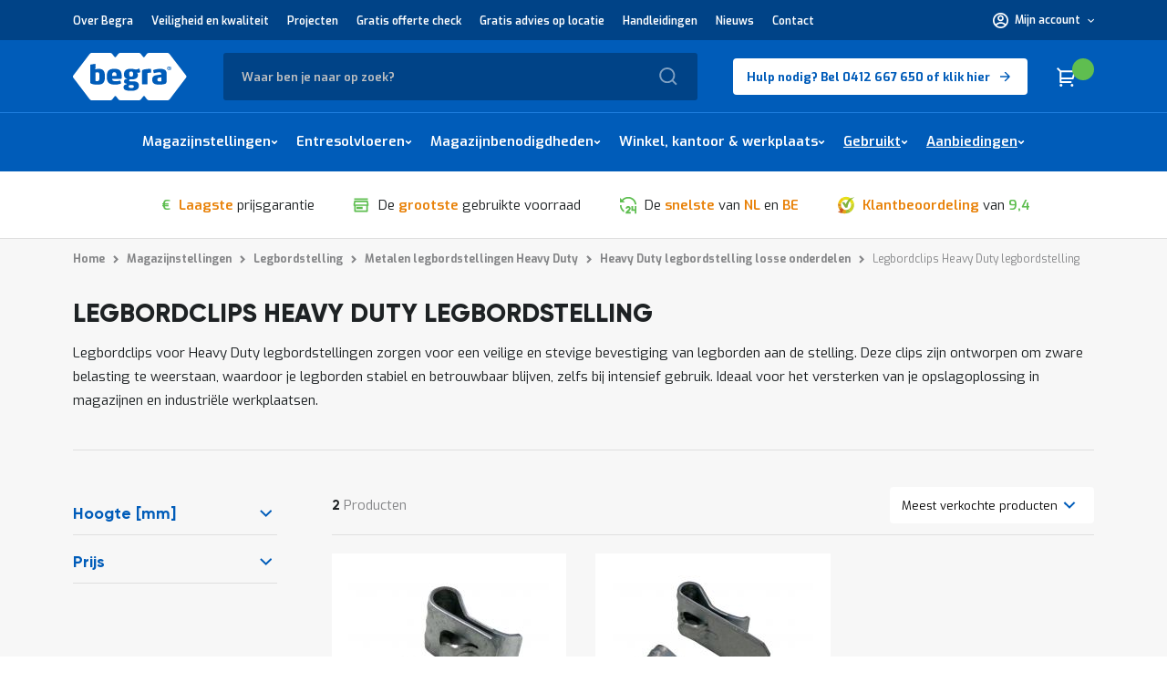

--- FILE ---
content_type: text/html; charset=UTF-8
request_url: https://www.begra.nl/magazijnstellingen/legbordstelling/metalen-legbordstellingen-heavy-duty/heavy-duty-legbordstelling-losse-onderdelen/legbordclips-heavy-duty-legbordstelling
body_size: 83201
content:
 <!doctype html><html lang="nl"><head ><script> var LOCALE = 'nl\u002DNL'; var BASE_URL = 'https\u003A\u002F\u002Fwww.begra.nl\u002F'; var require = { 'baseUrl': 'https\u003A\u002F\u002Fwww.begra.nl\u002Fstatic\u002Fversion1768288559\u002Ffrontend\u002Fvalantic\u002Fbegra\u002Fnl_NL' };</script> 
<!--ISM JS Error Handler--><script>IsmJsErrorRegistry=function(){var me=this;var windowOnErrorOrigin=window.onerror;var debug=false;var registerUniqueOnly=true;var errorsLimitPerPage=20;var errorsReported={};var errorsReportedCount=0;me.handleHashChange=function(){var hash=document.location.hash;debug=!!(new RegExp('\\|debug=1\\|').exec(hash));if(debug){var matches=new RegExp('\\|error=(.+)\\|').exec(hash);if(matches){throw'ISM Test Error "'+matches[1]+'"';}}};me.register=function(message,file,line,column,errorObj){var error={message:message,url:document.location.href,file:file,line:line,column:column,callStack:(errorObj&&errorObj.stack)?errorObj.stack:'-'};var loc=document.location;var postUrl=loc.protocol+'//'+loc.hostname+'/RegisterJsError';var request=new XMLHttpRequest();request.open("POST",postUrl,true);request.setRequestHeader('Content-Type','application/x-www-form-urlencoded; charset=UTF-8');request.send('error='+encodeURIComponent(JSON.stringify(error)));if(debug){window.lastJsError=errorObj;}else{try{me.abortHttpRequest(request);}catch(e){console.log('Suppressed error "'+e.message+'"');}}};me.abortHttpRequest=function(request){var onStateChange=function(){if(request.readyState>=2){try{request.abort();}catch(e){console.log('Suppressed error "'+e.message+'"');}}};request.onreadystatechange=onStateChange;onStateChange();};me.onError=function(message,url,line,column,error){if(me.isRegisterAllowed(message,url,line,column,error)){me.register(message,url,line,column,error);}
if(typeof windowOnErrorOrigin==="function"){return windowOnErrorOrigin(message,url,line,column,error);}
return false;};me.isRegisterAllowed=function(message,url,line,column,error){var key=message+'|'+url+'|'+line+'|'+column;if(registerUniqueOnly){if(errorsReported[key]){return false;}else{errorsReported[key]=1;}}
if(errorsLimitPerPage){if(errorsReportedCount>=errorsLimitPerPage){return false;}else{errorsReportedCount++;}}
return true;};window.onerror=me.onError;if(!/Apple/.test(navigator.vendor)){Object.defineProperty(window,'onerror',{get:function(){return me.onError;},set:function(value){}});}else{var wait=5;var fixOnErrorEvent=function(){if(window.onerror!==me.onError){window.onerror=me.onError;}
setTimeout(fixOnErrorEvent,wait);};setTimeout(fixOnErrorEvent,wait);}
window.addEventListener("hashchange",me.handleHashChange,false);me.handleHashChange();};ismJsErrorRegistry=new IsmJsErrorRegistry();</script>
<meta charset="utf-8"/>
<meta name="title" content="Legbordclips Heavy Duty - Voor Stevige Bevestiging | Begra"/>
<meta name="description" content="Ontdek legbordclips voor heavy duty legbordstellingen bij Begra. ? Voor stevige bevestiging van niveaus ? Eenvoudig en betrouwbaar in gebruik."/>
<meta name="robots" content="INDEX,FOLLOW"/>
<meta name="viewport" content="width=device-width, initial-scale=1, maximum-scale=1.0, user-scalable=no"/>
<meta name="format-detection" content="telephone=no"/>
<meta http-equiv="X-UA-Compatible" content="IE=edge"/>
<title>Legbordclips Heavy Duty - Voor Stevige Bevestiging | Begra</title>
    <script>(window.NREUM||(NREUM={})).init={privacy:{cookies_enabled:false},ajax:{deny_list:["*"]},feature_flags:["soft_nav"],browser_consent_mode:{enabled:false}};(window.NREUM||(NREUM={})).loader_config={xpid:"VwEGWFBWGwIGXVVXBwEPXlM=",licenseKey:"f8cbe75569",applicationID:"1694500887",browserID:"1834918535"};;/*! For license information please see nr-loader-full-1.308.0.min.js.LICENSE.txt */
(()=>{var e,t,r={384:(e,t,r)=>{"use strict";r.d(t,{NT:()=>a,US:()=>u,Zm:()=>o,bQ:()=>d,dV:()=>c,pV:()=>l});var n=r(6154),i=r(1863),s=r(1910);const a={beacon:"bam.nr-data.net",errorBeacon:"bam.nr-data.net"};function o(){return n.gm.NREUM||(n.gm.NREUM={}),void 0===n.gm.newrelic&&(n.gm.newrelic=n.gm.NREUM),n.gm.NREUM}function c(){let e=o();return e.o||(e.o={ST:n.gm.setTimeout,SI:n.gm.setImmediate||n.gm.setInterval,CT:n.gm.clearTimeout,XHR:n.gm.XMLHttpRequest,REQ:n.gm.Request,EV:n.gm.Event,PR:n.gm.Promise,MO:n.gm.MutationObserver,FETCH:n.gm.fetch,WS:n.gm.WebSocket},(0,s.i)(...Object.values(e.o))),e}function d(e,t){let r=o();r.initializedAgents??={},t.initializedAt={ms:(0,i.t)(),date:new Date},r.initializedAgents[e]=t}function u(e,t){o()[e]=t}function l(){return function(){let e=o();const t=e.info||{};e.info={beacon:a.beacon,errorBeacon:a.errorBeacon,...t}}(),function(){let e=o();const t=e.init||{};e.init={...t}}(),c(),function(){let e=o();const t=e.loader_config||{};e.loader_config={...t}}(),o()}},782:(e,t,r)=>{"use strict";r.d(t,{T:()=>n});const n=r(860).K7.pageViewTiming},860:(e,t,r)=>{"use strict";r.d(t,{$J:()=>u,K7:()=>c,P3:()=>d,XX:()=>i,Yy:()=>o,df:()=>s,qY:()=>n,v4:()=>a});const n="events",i="jserrors",s="browser/blobs",a="rum",o="browser/logs",c={ajax:"ajax",genericEvents:"generic_events",jserrors:i,logging:"logging",metrics:"metrics",pageAction:"page_action",pageViewEvent:"page_view_event",pageViewTiming:"page_view_timing",sessionReplay:"session_replay",sessionTrace:"session_trace",softNav:"soft_navigations",spa:"spa"},d={[c.pageViewEvent]:1,[c.pageViewTiming]:2,[c.metrics]:3,[c.jserrors]:4,[c.spa]:5,[c.ajax]:6,[c.sessionTrace]:7,[c.softNav]:8,[c.sessionReplay]:9,[c.logging]:10,[c.genericEvents]:11},u={[c.pageViewEvent]:a,[c.pageViewTiming]:n,[c.ajax]:n,[c.spa]:n,[c.softNav]:n,[c.metrics]:i,[c.jserrors]:i,[c.sessionTrace]:s,[c.sessionReplay]:s,[c.logging]:o,[c.genericEvents]:"ins"}},944:(e,t,r)=>{"use strict";r.d(t,{R:()=>i});var n=r(3241);function i(e,t){"function"==typeof console.debug&&(console.debug("New Relic Warning: https://github.com/newrelic/newrelic-browser-agent/blob/main/docs/warning-codes.md#".concat(e),t),(0,n.W)({agentIdentifier:null,drained:null,type:"data",name:"warn",feature:"warn",data:{code:e,secondary:t}}))}},993:(e,t,r)=>{"use strict";r.d(t,{A$:()=>s,ET:()=>a,TZ:()=>o,p_:()=>i});var n=r(860);const i={ERROR:"ERROR",WARN:"WARN",INFO:"INFO",DEBUG:"DEBUG",TRACE:"TRACE"},s={OFF:0,ERROR:1,WARN:2,INFO:3,DEBUG:4,TRACE:5},a="log",o=n.K7.logging},1541:(e,t,r)=>{"use strict";r.d(t,{U:()=>i,f:()=>n});const n={MFE:"MFE",BA:"BA"};function i(e,t){if(2!==t?.harvestEndpointVersion)return{};const r=t.agentRef.runtime.appMetadata.agents[0].entityGuid;return e?{"source.id":e.id,"source.name":e.name,"source.type":e.type,"parent.id":e.parent?.id||r,"parent.type":e.parent?.type||n.BA}:{"entity.guid":r,appId:t.agentRef.info.applicationID}}},1687:(e,t,r)=>{"use strict";r.d(t,{Ak:()=>d,Ze:()=>h,x3:()=>u});var n=r(3241),i=r(7836),s=r(3606),a=r(860),o=r(2646);const c={};function d(e,t){const r={staged:!1,priority:a.P3[t]||0};l(e),c[e].get(t)||c[e].set(t,r)}function u(e,t){e&&c[e]&&(c[e].get(t)&&c[e].delete(t),p(e,t,!1),c[e].size&&f(e))}function l(e){if(!e)throw new Error("agentIdentifier required");c[e]||(c[e]=new Map)}function h(e="",t="feature",r=!1){if(l(e),!e||!c[e].get(t)||r)return p(e,t);c[e].get(t).staged=!0,f(e)}function f(e){const t=Array.from(c[e]);t.every(([e,t])=>t.staged)&&(t.sort((e,t)=>e[1].priority-t[1].priority),t.forEach(([t])=>{c[e].delete(t),p(e,t)}))}function p(e,t,r=!0){const a=e?i.ee.get(e):i.ee,c=s.i.handlers;if(!a.aborted&&a.backlog&&c){if((0,n.W)({agentIdentifier:e,type:"lifecycle",name:"drain",feature:t}),r){const e=a.backlog[t],r=c[t];if(r){for(let t=0;e&&t<e.length;++t)g(e[t],r);Object.entries(r).forEach(([e,t])=>{Object.values(t||{}).forEach(t=>{t[0]?.on&&t[0]?.context()instanceof o.y&&t[0].on(e,t[1])})})}}a.isolatedBacklog||delete c[t],a.backlog[t]=null,a.emit("drain-"+t,[])}}function g(e,t){var r=e[1];Object.values(t[r]||{}).forEach(t=>{var r=e[0];if(t[0]===r){var n=t[1],i=e[3],s=e[2];n.apply(i,s)}})}},1738:(e,t,r)=>{"use strict";r.d(t,{U:()=>f,Y:()=>h});var n=r(3241),i=r(9908),s=r(1863),a=r(944),o=r(5701),c=r(3969),d=r(8362),u=r(860),l=r(4261);function h(e,t,r,s){const h=s||r;!h||h[e]&&h[e]!==d.d.prototype[e]||(h[e]=function(){(0,i.p)(c.xV,["API/"+e+"/called"],void 0,u.K7.metrics,r.ee),(0,n.W)({agentIdentifier:r.agentIdentifier,drained:!!o.B?.[r.agentIdentifier],type:"data",name:"api",feature:l.Pl+e,data:{}});try{return t.apply(this,arguments)}catch(e){(0,a.R)(23,e)}})}function f(e,t,r,n,a){const o=e.info;null===r?delete o.jsAttributes[t]:o.jsAttributes[t]=r,(a||null===r)&&(0,i.p)(l.Pl+n,[(0,s.t)(),t,r],void 0,"session",e.ee)}},1741:(e,t,r)=>{"use strict";r.d(t,{W:()=>s});var n=r(944),i=r(4261);class s{#e(e,...t){if(this[e]!==s.prototype[e])return this[e](...t);(0,n.R)(35,e)}addPageAction(e,t){return this.#e(i.hG,e,t)}register(e){return this.#e(i.eY,e)}recordCustomEvent(e,t){return this.#e(i.fF,e,t)}setPageViewName(e,t){return this.#e(i.Fw,e,t)}setCustomAttribute(e,t,r){return this.#e(i.cD,e,t,r)}noticeError(e,t){return this.#e(i.o5,e,t)}setUserId(e,t=!1){return this.#e(i.Dl,e,t)}setApplicationVersion(e){return this.#e(i.nb,e)}setErrorHandler(e){return this.#e(i.bt,e)}addRelease(e,t){return this.#e(i.k6,e,t)}log(e,t){return this.#e(i.$9,e,t)}start(){return this.#e(i.d3)}finished(e){return this.#e(i.BL,e)}recordReplay(){return this.#e(i.CH)}pauseReplay(){return this.#e(i.Tb)}addToTrace(e){return this.#e(i.U2,e)}setCurrentRouteName(e){return this.#e(i.PA,e)}interaction(e){return this.#e(i.dT,e)}wrapLogger(e,t,r){return this.#e(i.Wb,e,t,r)}measure(e,t){return this.#e(i.V1,e,t)}consent(e){return this.#e(i.Pv,e)}}},1863:(e,t,r)=>{"use strict";function n(){return Math.floor(performance.now())}r.d(t,{t:()=>n})},1910:(e,t,r)=>{"use strict";r.d(t,{i:()=>s});var n=r(944);const i=new Map;function s(...e){return e.every(e=>{if(i.has(e))return i.get(e);const t="function"==typeof e?e.toString():"",r=t.includes("[native code]"),s=t.includes("nrWrapper");return r||s||(0,n.R)(64,e?.name||t),i.set(e,r),r})}},2555:(e,t,r)=>{"use strict";r.d(t,{D:()=>o,f:()=>a});var n=r(384),i=r(8122);const s={beacon:n.NT.beacon,errorBeacon:n.NT.errorBeacon,licenseKey:void 0,applicationID:void 0,sa:void 0,queueTime:void 0,applicationTime:void 0,ttGuid:void 0,user:void 0,account:void 0,product:void 0,extra:void 0,jsAttributes:{},userAttributes:void 0,atts:void 0,transactionName:void 0,tNamePlain:void 0};function a(e){try{return!!e.licenseKey&&!!e.errorBeacon&&!!e.applicationID}catch(e){return!1}}const o=e=>(0,i.a)(e,s)},2614:(e,t,r)=>{"use strict";r.d(t,{BB:()=>a,H3:()=>n,g:()=>d,iL:()=>c,tS:()=>o,uh:()=>i,wk:()=>s});const n="NRBA",i="SESSION",s=144e5,a=18e5,o={STARTED:"session-started",PAUSE:"session-pause",RESET:"session-reset",RESUME:"session-resume",UPDATE:"session-update"},c={SAME_TAB:"same-tab",CROSS_TAB:"cross-tab"},d={OFF:0,FULL:1,ERROR:2}},2646:(e,t,r)=>{"use strict";r.d(t,{y:()=>n});class n{constructor(e){this.contextId=e}}},2843:(e,t,r)=>{"use strict";r.d(t,{G:()=>s,u:()=>i});var n=r(3878);function i(e,t=!1,r,i){(0,n.DD)("visibilitychange",function(){if(t)return void("hidden"===document.visibilityState&&e());e(document.visibilityState)},r,i)}function s(e,t,r){(0,n.sp)("pagehide",e,t,r)}},3241:(e,t,r)=>{"use strict";r.d(t,{W:()=>s});var n=r(6154);const i="newrelic";function s(e={}){try{n.gm.dispatchEvent(new CustomEvent(i,{detail:e}))}catch(e){}}},3304:(e,t,r)=>{"use strict";r.d(t,{A:()=>s});var n=r(7836);const i=()=>{const e=new WeakSet;return(t,r)=>{if("object"==typeof r&&null!==r){if(e.has(r))return;e.add(r)}return r}};function s(e){try{return JSON.stringify(e,i())??""}catch(e){try{n.ee.emit("internal-error",[e])}catch(e){}return""}}},3333:(e,t,r)=>{"use strict";r.d(t,{$v:()=>u,TZ:()=>n,Xh:()=>c,Zp:()=>i,kd:()=>d,mq:()=>o,nf:()=>a,qN:()=>s});const n=r(860).K7.genericEvents,i=["auxclick","click","copy","keydown","paste","scrollend"],s=["focus","blur"],a=4,o=1e3,c=2e3,d=["PageAction","UserAction","BrowserPerformance"],u={RESOURCES:"experimental.resources",REGISTER:"register"}},3434:(e,t,r)=>{"use strict";r.d(t,{Jt:()=>s,YM:()=>d});var n=r(7836),i=r(5607);const s="nr@original:".concat(i.W),a=50;var o=Object.prototype.hasOwnProperty,c=!1;function d(e,t){return e||(e=n.ee),r.inPlace=function(e,t,n,i,s){n||(n="");const a="-"===n.charAt(0);for(let o=0;o<t.length;o++){const c=t[o],d=e[c];l(d)||(e[c]=r(d,a?c+n:n,i,c,s))}},r.flag=s,r;function r(t,r,n,c,d){return l(t)?t:(r||(r=""),nrWrapper[s]=t,function(e,t,r){if(Object.defineProperty&&Object.keys)try{return Object.keys(e).forEach(function(r){Object.defineProperty(t,r,{get:function(){return e[r]},set:function(t){return e[r]=t,t}})}),t}catch(e){u([e],r)}for(var n in e)o.call(e,n)&&(t[n]=e[n])}(t,nrWrapper,e),nrWrapper);function nrWrapper(){var s,o,l,h;let f;try{o=this,s=[...arguments],l="function"==typeof n?n(s,o):n||{}}catch(t){u([t,"",[s,o,c],l],e)}i(r+"start",[s,o,c],l,d);const p=performance.now();let g;try{return h=t.apply(o,s),g=performance.now(),h}catch(e){throw g=performance.now(),i(r+"err",[s,o,e],l,d),f=e,f}finally{const e=g-p,t={start:p,end:g,duration:e,isLongTask:e>=a,methodName:c,thrownError:f};t.isLongTask&&i("long-task",[t,o],l,d),i(r+"end",[s,o,h],l,d)}}}function i(r,n,i,s){if(!c||t){var a=c;c=!0;try{e.emit(r,n,i,t,s)}catch(t){u([t,r,n,i],e)}c=a}}}function u(e,t){t||(t=n.ee);try{t.emit("internal-error",e)}catch(e){}}function l(e){return!(e&&"function"==typeof e&&e.apply&&!e[s])}},3606:(e,t,r)=>{"use strict";r.d(t,{i:()=>s});var n=r(9908);s.on=a;var i=s.handlers={};function s(e,t,r,s){a(s||n.d,i,e,t,r)}function a(e,t,r,i,s){s||(s="feature"),e||(e=n.d);var a=t[s]=t[s]||{};(a[r]=a[r]||[]).push([e,i])}},3738:(e,t,r)=>{"use strict";r.d(t,{He:()=>i,Kp:()=>o,Lc:()=>d,Rz:()=>u,TZ:()=>n,bD:()=>s,d3:()=>a,jx:()=>l,sl:()=>h,uP:()=>c});const n=r(860).K7.sessionTrace,i="bstResource",s="resource",a="-start",o="-end",c="fn"+a,d="fn"+o,u="pushState",l=1e3,h=3e4},3785:(e,t,r)=>{"use strict";r.d(t,{R:()=>c,b:()=>d});var n=r(9908),i=r(1863),s=r(860),a=r(3969),o=r(993);function c(e,t,r={},c=o.p_.INFO,d=!0,u,l=(0,i.t)()){(0,n.p)(a.xV,["API/logging/".concat(c.toLowerCase(),"/called")],void 0,s.K7.metrics,e),(0,n.p)(o.ET,[l,t,r,c,d,u],void 0,s.K7.logging,e)}function d(e){return"string"==typeof e&&Object.values(o.p_).some(t=>t===e.toUpperCase().trim())}},3878:(e,t,r)=>{"use strict";function n(e,t){return{capture:e,passive:!1,signal:t}}function i(e,t,r=!1,i){window.addEventListener(e,t,n(r,i))}function s(e,t,r=!1,i){document.addEventListener(e,t,n(r,i))}r.d(t,{DD:()=>s,jT:()=>n,sp:()=>i})},3969:(e,t,r)=>{"use strict";r.d(t,{TZ:()=>n,XG:()=>o,rs:()=>i,xV:()=>a,z_:()=>s});const n=r(860).K7.metrics,i="sm",s="cm",a="storeSupportabilityMetrics",o="storeEventMetrics"},4234:(e,t,r)=>{"use strict";r.d(t,{W:()=>s});var n=r(7836),i=r(1687);class s{constructor(e,t){this.agentIdentifier=e,this.ee=n.ee.get(e),this.featureName=t,this.blocked=!1}deregisterDrain(){(0,i.x3)(this.agentIdentifier,this.featureName)}}},4261:(e,t,r)=>{"use strict";r.d(t,{$9:()=>d,BL:()=>o,CH:()=>f,Dl:()=>w,Fw:()=>y,PA:()=>m,Pl:()=>n,Pv:()=>T,Tb:()=>l,U2:()=>s,V1:()=>E,Wb:()=>x,bt:()=>b,cD:()=>v,d3:()=>R,dT:()=>c,eY:()=>p,fF:()=>h,hG:()=>i,k6:()=>a,nb:()=>g,o5:()=>u});const n="api-",i="addPageAction",s="addToTrace",a="addRelease",o="finished",c="interaction",d="log",u="noticeError",l="pauseReplay",h="recordCustomEvent",f="recordReplay",p="register",g="setApplicationVersion",m="setCurrentRouteName",v="setCustomAttribute",b="setErrorHandler",y="setPageViewName",w="setUserId",R="start",x="wrapLogger",E="measure",T="consent"},5205:(e,t,r)=>{"use strict";r.d(t,{j:()=>S});var n=r(384),i=r(1741);var s=r(2555),a=r(3333);const o=e=>{if(!e||"string"!=typeof e)return!1;try{document.createDocumentFragment().querySelector(e)}catch{return!1}return!0};var c=r(2614),d=r(944),u=r(8122);const l="[data-nr-mask]",h=e=>(0,u.a)(e,(()=>{const e={feature_flags:[],experimental:{allow_registered_children:!1,resources:!1},mask_selector:"*",block_selector:"[data-nr-block]",mask_input_options:{color:!1,date:!1,"datetime-local":!1,email:!1,month:!1,number:!1,range:!1,search:!1,tel:!1,text:!1,time:!1,url:!1,week:!1,textarea:!1,select:!1,password:!0}};return{ajax:{deny_list:void 0,block_internal:!0,enabled:!0,autoStart:!0},api:{get allow_registered_children(){return e.feature_flags.includes(a.$v.REGISTER)||e.experimental.allow_registered_children},set allow_registered_children(t){e.experimental.allow_registered_children=t},duplicate_registered_data:!1},browser_consent_mode:{enabled:!1},distributed_tracing:{enabled:void 0,exclude_newrelic_header:void 0,cors_use_newrelic_header:void 0,cors_use_tracecontext_headers:void 0,allowed_origins:void 0},get feature_flags(){return e.feature_flags},set feature_flags(t){e.feature_flags=t},generic_events:{enabled:!0,autoStart:!0},harvest:{interval:30},jserrors:{enabled:!0,autoStart:!0},logging:{enabled:!0,autoStart:!0},metrics:{enabled:!0,autoStart:!0},obfuscate:void 0,page_action:{enabled:!0},page_view_event:{enabled:!0,autoStart:!0},page_view_timing:{enabled:!0,autoStart:!0},performance:{capture_marks:!1,capture_measures:!1,capture_detail:!0,resources:{get enabled(){return e.feature_flags.includes(a.$v.RESOURCES)||e.experimental.resources},set enabled(t){e.experimental.resources=t},asset_types:[],first_party_domains:[],ignore_newrelic:!0}},privacy:{cookies_enabled:!0},proxy:{assets:void 0,beacon:void 0},session:{expiresMs:c.wk,inactiveMs:c.BB},session_replay:{autoStart:!0,enabled:!1,preload:!1,sampling_rate:10,error_sampling_rate:100,collect_fonts:!1,inline_images:!1,fix_stylesheets:!0,mask_all_inputs:!0,get mask_text_selector(){return e.mask_selector},set mask_text_selector(t){o(t)?e.mask_selector="".concat(t,",").concat(l):""===t||null===t?e.mask_selector=l:(0,d.R)(5,t)},get block_class(){return"nr-block"},get ignore_class(){return"nr-ignore"},get mask_text_class(){return"nr-mask"},get block_selector(){return e.block_selector},set block_selector(t){o(t)?e.block_selector+=",".concat(t):""!==t&&(0,d.R)(6,t)},get mask_input_options(){return e.mask_input_options},set mask_input_options(t){t&&"object"==typeof t?e.mask_input_options={...t,password:!0}:(0,d.R)(7,t)}},session_trace:{enabled:!0,autoStart:!0},soft_navigations:{enabled:!0,autoStart:!0},spa:{enabled:!0,autoStart:!0},ssl:void 0,user_actions:{enabled:!0,elementAttributes:["id","className","tagName","type"]}}})());var f=r(6154),p=r(9324);let g=0;const m={buildEnv:p.F3,distMethod:p.Xs,version:p.xv,originTime:f.WN},v={consented:!1},b={appMetadata:{},get consented(){return this.session?.state?.consent||v.consented},set consented(e){v.consented=e},customTransaction:void 0,denyList:void 0,disabled:!1,harvester:void 0,isolatedBacklog:!1,isRecording:!1,loaderType:void 0,maxBytes:3e4,obfuscator:void 0,onerror:void 0,ptid:void 0,releaseIds:{},session:void 0,timeKeeper:void 0,registeredEntities:[],jsAttributesMetadata:{bytes:0},get harvestCount(){return++g}},y=e=>{const t=(0,u.a)(e,b),r=Object.keys(m).reduce((e,t)=>(e[t]={value:m[t],writable:!1,configurable:!0,enumerable:!0},e),{});return Object.defineProperties(t,r)};var w=r(5701);const R=e=>{const t=e.startsWith("http");e+="/",r.p=t?e:"https://"+e};var x=r(7836),E=r(3241);const T={accountID:void 0,trustKey:void 0,agentID:void 0,licenseKey:void 0,applicationID:void 0,xpid:void 0},A=e=>(0,u.a)(e,T),_=new Set;function S(e,t={},r,a){let{init:o,info:c,loader_config:d,runtime:u={},exposed:l=!0}=t;if(!c){const e=(0,n.pV)();o=e.init,c=e.info,d=e.loader_config}e.init=h(o||{}),e.loader_config=A(d||{}),c.jsAttributes??={},f.bv&&(c.jsAttributes.isWorker=!0),e.info=(0,s.D)(c);const p=e.init,g=[c.beacon,c.errorBeacon];_.has(e.agentIdentifier)||(p.proxy.assets&&(R(p.proxy.assets),g.push(p.proxy.assets)),p.proxy.beacon&&g.push(p.proxy.beacon),e.beacons=[...g],function(e){const t=(0,n.pV)();Object.getOwnPropertyNames(i.W.prototype).forEach(r=>{const n=i.W.prototype[r];if("function"!=typeof n||"constructor"===n)return;let s=t[r];e[r]&&!1!==e.exposed&&"micro-agent"!==e.runtime?.loaderType&&(t[r]=(...t)=>{const n=e[r](...t);return s?s(...t):n})})}(e),(0,n.US)("activatedFeatures",w.B)),u.denyList=[...p.ajax.deny_list||[],...p.ajax.block_internal?g:[]],u.ptid=e.agentIdentifier,u.loaderType=r,e.runtime=y(u),_.has(e.agentIdentifier)||(e.ee=x.ee.get(e.agentIdentifier),e.exposed=l,(0,E.W)({agentIdentifier:e.agentIdentifier,drained:!!w.B?.[e.agentIdentifier],type:"lifecycle",name:"initialize",feature:void 0,data:e.config})),_.add(e.agentIdentifier)}},5270:(e,t,r)=>{"use strict";r.d(t,{Aw:()=>a,SR:()=>s,rF:()=>o});var n=r(384),i=r(7767);function s(e){return!!(0,n.dV)().o.MO&&(0,i.V)(e)&&!0===e?.session_trace.enabled}function a(e){return!0===e?.session_replay.preload&&s(e)}function o(e,t){try{if("string"==typeof t?.type){if("password"===t.type.toLowerCase())return"*".repeat(e?.length||0);if(void 0!==t?.dataset?.nrUnmask||t?.classList?.contains("nr-unmask"))return e}}catch(e){}return"string"==typeof e?e.replace(/[\S]/g,"*"):"*".repeat(e?.length||0)}},5289:(e,t,r)=>{"use strict";r.d(t,{GG:()=>a,Qr:()=>c,sB:()=>o});var n=r(3878),i=r(6389);function s(){return"undefined"==typeof document||"complete"===document.readyState}function a(e,t){if(s())return e();const r=(0,i.J)(e),a=setInterval(()=>{s()&&(clearInterval(a),r())},500);(0,n.sp)("load",r,t)}function o(e){if(s())return e();(0,n.DD)("DOMContentLoaded",e)}function c(e){if(s())return e();(0,n.sp)("popstate",e)}},5607:(e,t,r)=>{"use strict";r.d(t,{W:()=>n});const n=(0,r(9566).bz)()},5701:(e,t,r)=>{"use strict";r.d(t,{B:()=>s,t:()=>a});var n=r(3241);const i=new Set,s={};function a(e,t){const r=t.agentIdentifier;s[r]??={},e&&"object"==typeof e&&(i.has(r)||(t.ee.emit("rumresp",[e]),s[r]=e,i.add(r),(0,n.W)({agentIdentifier:r,loaded:!0,drained:!0,type:"lifecycle",name:"load",feature:void 0,data:e})))}},6154:(e,t,r)=>{"use strict";r.d(t,{OF:()=>d,RI:()=>i,WN:()=>h,bv:()=>s,eN:()=>f,gm:()=>a,lR:()=>l,m:()=>c,mw:()=>o,sb:()=>u});var n=r(1863);const i="undefined"!=typeof window&&!!window.document,s="undefined"!=typeof WorkerGlobalScope&&("undefined"!=typeof self&&self instanceof WorkerGlobalScope&&self.navigator instanceof WorkerNavigator||"undefined"!=typeof globalThis&&globalThis instanceof WorkerGlobalScope&&globalThis.navigator instanceof WorkerNavigator),a=i?window:"undefined"!=typeof WorkerGlobalScope&&("undefined"!=typeof self&&self instanceof WorkerGlobalScope&&self||"undefined"!=typeof globalThis&&globalThis instanceof WorkerGlobalScope&&globalThis),o=Boolean("hidden"===a?.document?.visibilityState),c=""+a?.location,d=/iPad|iPhone|iPod/.test(a.navigator?.userAgent),u=d&&"undefined"==typeof SharedWorker,l=(()=>{const e=a.navigator?.userAgent?.match(/Firefox[/\s](\d+\.\d+)/);return Array.isArray(e)&&e.length>=2?+e[1]:0})(),h=Date.now()-(0,n.t)(),f=()=>"undefined"!=typeof PerformanceNavigationTiming&&a?.performance?.getEntriesByType("navigation")?.[0]?.responseStart},6344:(e,t,r)=>{"use strict";r.d(t,{BB:()=>u,Qb:()=>l,TZ:()=>i,Ug:()=>a,Vh:()=>s,_s:()=>o,bc:()=>d,yP:()=>c});var n=r(2614);const i=r(860).K7.sessionReplay,s="errorDuringReplay",a=.12,o={DomContentLoaded:0,Load:1,FullSnapshot:2,IncrementalSnapshot:3,Meta:4,Custom:5},c={[n.g.ERROR]:15e3,[n.g.FULL]:3e5,[n.g.OFF]:0},d={RESET:{message:"Session was reset",sm:"Reset"},IMPORT:{message:"Recorder failed to import",sm:"Import"},TOO_MANY:{message:"429: Too Many Requests",sm:"Too-Many"},TOO_BIG:{message:"Payload was too large",sm:"Too-Big"},CROSS_TAB:{message:"Session Entity was set to OFF on another tab",sm:"Cross-Tab"},ENTITLEMENTS:{message:"Session Replay is not allowed and will not be started",sm:"Entitlement"}},u=5e3,l={API:"api",RESUME:"resume",SWITCH_TO_FULL:"switchToFull",INITIALIZE:"initialize",PRELOAD:"preload"}},6389:(e,t,r)=>{"use strict";function n(e,t=500,r={}){const n=r?.leading||!1;let i;return(...r)=>{n&&void 0===i&&(e.apply(this,r),i=setTimeout(()=>{i=clearTimeout(i)},t)),n||(clearTimeout(i),i=setTimeout(()=>{e.apply(this,r)},t))}}function i(e){let t=!1;return(...r)=>{t||(t=!0,e.apply(this,r))}}r.d(t,{J:()=>i,s:()=>n})},6630:(e,t,r)=>{"use strict";r.d(t,{T:()=>n});const n=r(860).K7.pageViewEvent},6774:(e,t,r)=>{"use strict";r.d(t,{T:()=>n});const n=r(860).K7.jserrors},7295:(e,t,r)=>{"use strict";r.d(t,{Xv:()=>a,gX:()=>i,iW:()=>s});var n=[];function i(e){if(!e||s(e))return!1;if(0===n.length)return!0;if("*"===n[0].hostname)return!1;for(var t=0;t<n.length;t++){var r=n[t];if(r.hostname.test(e.hostname)&&r.pathname.test(e.pathname))return!1}return!0}function s(e){return void 0===e.hostname}function a(e){if(n=[],e&&e.length)for(var t=0;t<e.length;t++){let r=e[t];if(!r)continue;if("*"===r)return void(n=[{hostname:"*"}]);0===r.indexOf("http://")?r=r.substring(7):0===r.indexOf("https://")&&(r=r.substring(8));const i=r.indexOf("/");let s,a;i>0?(s=r.substring(0,i),a=r.substring(i)):(s=r,a="*");let[c]=s.split(":");n.push({hostname:o(c),pathname:o(a,!0)})}}function o(e,t=!1){const r=e.replace(/[.+?^${}()|[\]\\]/g,e=>"\\"+e).replace(/\*/g,".*?");return new RegExp((t?"^":"")+r+"$")}},7485:(e,t,r)=>{"use strict";r.d(t,{D:()=>i});var n=r(6154);function i(e){if(0===(e||"").indexOf("data:"))return{protocol:"data"};try{const t=new URL(e,location.href),r={port:t.port,hostname:t.hostname,pathname:t.pathname,search:t.search,protocol:t.protocol.slice(0,t.protocol.indexOf(":")),sameOrigin:t.protocol===n.gm?.location?.protocol&&t.host===n.gm?.location?.host};return r.port&&""!==r.port||("http:"===t.protocol&&(r.port="80"),"https:"===t.protocol&&(r.port="443")),r.pathname&&""!==r.pathname?r.pathname.startsWith("/")||(r.pathname="/".concat(r.pathname)):r.pathname="/",r}catch(e){return{}}}},7699:(e,t,r)=>{"use strict";r.d(t,{It:()=>s,KC:()=>o,No:()=>i,qh:()=>a});var n=r(860);const i=16e3,s=1e6,a="SESSION_ERROR",o={[n.K7.logging]:!0,[n.K7.genericEvents]:!1,[n.K7.jserrors]:!1,[n.K7.ajax]:!1}},7767:(e,t,r)=>{"use strict";r.d(t,{V:()=>i});var n=r(6154);const i=e=>n.RI&&!0===e?.privacy.cookies_enabled},7836:(e,t,r)=>{"use strict";r.d(t,{P:()=>o,ee:()=>c});var n=r(384),i=r(8990),s=r(2646),a=r(5607);const o="nr@context:".concat(a.W),c=function e(t,r){var n={},a={},u={},l=!1;try{l=16===r.length&&d.initializedAgents?.[r]?.runtime.isolatedBacklog}catch(e){}var h={on:p,addEventListener:p,removeEventListener:function(e,t){var r=n[e];if(!r)return;for(var i=0;i<r.length;i++)r[i]===t&&r.splice(i,1)},emit:function(e,r,n,i,s){!1!==s&&(s=!0);if(c.aborted&&!i)return;t&&s&&t.emit(e,r,n);var o=f(n);g(e).forEach(e=>{e.apply(o,r)});var d=v()[a[e]];d&&d.push([h,e,r,o]);return o},get:m,listeners:g,context:f,buffer:function(e,t){const r=v();if(t=t||"feature",h.aborted)return;Object.entries(e||{}).forEach(([e,n])=>{a[n]=t,t in r||(r[t]=[])})},abort:function(){h._aborted=!0,Object.keys(h.backlog).forEach(e=>{delete h.backlog[e]})},isBuffering:function(e){return!!v()[a[e]]},debugId:r,backlog:l?{}:t&&"object"==typeof t.backlog?t.backlog:{},isolatedBacklog:l};return Object.defineProperty(h,"aborted",{get:()=>{let e=h._aborted||!1;return e||(t&&(e=t.aborted),e)}}),h;function f(e){return e&&e instanceof s.y?e:e?(0,i.I)(e,o,()=>new s.y(o)):new s.y(o)}function p(e,t){n[e]=g(e).concat(t)}function g(e){return n[e]||[]}function m(t){return u[t]=u[t]||e(h,t)}function v(){return h.backlog}}(void 0,"globalEE"),d=(0,n.Zm)();d.ee||(d.ee=c)},8122:(e,t,r)=>{"use strict";r.d(t,{a:()=>i});var n=r(944);function i(e,t){try{if(!e||"object"!=typeof e)return(0,n.R)(3);if(!t||"object"!=typeof t)return(0,n.R)(4);const r=Object.create(Object.getPrototypeOf(t),Object.getOwnPropertyDescriptors(t)),s=0===Object.keys(r).length?e:r;for(let a in s)if(void 0!==e[a])try{if(null===e[a]){r[a]=null;continue}Array.isArray(e[a])&&Array.isArray(t[a])?r[a]=Array.from(new Set([...e[a],...t[a]])):"object"==typeof e[a]&&"object"==typeof t[a]?r[a]=i(e[a],t[a]):r[a]=e[a]}catch(e){r[a]||(0,n.R)(1,e)}return r}catch(e){(0,n.R)(2,e)}}},8139:(e,t,r)=>{"use strict";r.d(t,{u:()=>h});var n=r(7836),i=r(3434),s=r(8990),a=r(6154);const o={},c=a.gm.XMLHttpRequest,d="addEventListener",u="removeEventListener",l="nr@wrapped:".concat(n.P);function h(e){var t=function(e){return(e||n.ee).get("events")}(e);if(o[t.debugId]++)return t;o[t.debugId]=1;var r=(0,i.YM)(t,!0);function h(e){r.inPlace(e,[d,u],"-",p)}function p(e,t){return e[1]}return"getPrototypeOf"in Object&&(a.RI&&f(document,h),c&&f(c.prototype,h),f(a.gm,h)),t.on(d+"-start",function(e,t){var n=e[1];if(null!==n&&("function"==typeof n||"object"==typeof n)&&"newrelic"!==e[0]){var i=(0,s.I)(n,l,function(){var e={object:function(){if("function"!=typeof n.handleEvent)return;return n.handleEvent.apply(n,arguments)},function:n}[typeof n];return e?r(e,"fn-",null,e.name||"anonymous"):n});this.wrapped=e[1]=i}}),t.on(u+"-start",function(e){e[1]=this.wrapped||e[1]}),t}function f(e,t,...r){let n=e;for(;"object"==typeof n&&!Object.prototype.hasOwnProperty.call(n,d);)n=Object.getPrototypeOf(n);n&&t(n,...r)}},8362:(e,t,r)=>{"use strict";r.d(t,{d:()=>s});var n=r(9566),i=r(1741);class s extends i.W{agentIdentifier=(0,n.LA)(16)}},8374:(e,t,r)=>{r.nc=(()=>{try{return document?.currentScript?.nonce}catch(e){}return""})()},8990:(e,t,r)=>{"use strict";r.d(t,{I:()=>i});var n=Object.prototype.hasOwnProperty;function i(e,t,r){if(n.call(e,t))return e[t];var i=r();if(Object.defineProperty&&Object.keys)try{return Object.defineProperty(e,t,{value:i,writable:!0,enumerable:!1}),i}catch(e){}return e[t]=i,i}},9119:(e,t,r)=>{"use strict";r.d(t,{L:()=>s});var n=/([^?#]*)[^#]*(#[^?]*|$).*/,i=/([^?#]*)().*/;function s(e,t){return e?e.replace(t?n:i,"$1$2"):e}},9300:(e,t,r)=>{"use strict";r.d(t,{T:()=>n});const n=r(860).K7.ajax},9324:(e,t,r)=>{"use strict";r.d(t,{AJ:()=>a,F3:()=>i,Xs:()=>s,Yq:()=>o,xv:()=>n});const n="1.308.0",i="PROD",s="CDN",a="@newrelic/rrweb",o="1.0.1"},9566:(e,t,r)=>{"use strict";r.d(t,{LA:()=>o,ZF:()=>c,bz:()=>a,el:()=>d});var n=r(6154);const i="xxxxxxxx-xxxx-4xxx-yxxx-xxxxxxxxxxxx";function s(e,t){return e?15&e[t]:16*Math.random()|0}function a(){const e=n.gm?.crypto||n.gm?.msCrypto;let t,r=0;return e&&e.getRandomValues&&(t=e.getRandomValues(new Uint8Array(30))),i.split("").map(e=>"x"===e?s(t,r++).toString(16):"y"===e?(3&s()|8).toString(16):e).join("")}function o(e){const t=n.gm?.crypto||n.gm?.msCrypto;let r,i=0;t&&t.getRandomValues&&(r=t.getRandomValues(new Uint8Array(e)));const a=[];for(var o=0;o<e;o++)a.push(s(r,i++).toString(16));return a.join("")}function c(){return o(16)}function d(){return o(32)}},9908:(e,t,r)=>{"use strict";r.d(t,{d:()=>n,p:()=>i});var n=r(7836).ee.get("handle");function i(e,t,r,i,s){s?(s.buffer([e],i),s.emit(e,t,r)):(n.buffer([e],i),n.emit(e,t,r))}}},n={};function i(e){var t=n[e];if(void 0!==t)return t.exports;var s=n[e]={exports:{}};return r[e](s,s.exports,i),s.exports}i.m=r,i.d=(e,t)=>{for(var r in t)i.o(t,r)&&!i.o(e,r)&&Object.defineProperty(e,r,{enumerable:!0,get:t[r]})},i.f={},i.e=e=>Promise.all(Object.keys(i.f).reduce((t,r)=>(i.f[r](e,t),t),[])),i.u=e=>({95:"nr-full-compressor",222:"nr-full-recorder",891:"nr-full"}[e]+"-1.308.0.min.js"),i.o=(e,t)=>Object.prototype.hasOwnProperty.call(e,t),e={},t="NRBA-1.308.0.PROD:",i.l=(r,n,s,a)=>{if(e[r])e[r].push(n);else{var o,c;if(void 0!==s)for(var d=document.getElementsByTagName("script"),u=0;u<d.length;u++){var l=d[u];if(l.getAttribute("src")==r||l.getAttribute("data-webpack")==t+s){o=l;break}}if(!o){c=!0;var h={891:"sha512-fcveNDcpRQS9OweGhN4uJe88Qmg+EVyH6j/wngwL2Le0m7LYyz7q+JDx7KBxsdDF4TaPVsSmHg12T3pHwdLa7w==",222:"sha512-O8ZzdvgB4fRyt7k2Qrr4STpR+tCA2mcQEig6/dP3rRy9uEx1CTKQ6cQ7Src0361y7xS434ua+zIPo265ZpjlEg==",95:"sha512-jDWejat/6/UDex/9XjYoPPmpMPuEvBCSuCg/0tnihjbn5bh9mP3An0NzFV9T5Tc+3kKhaXaZA8UIKPAanD2+Gw=="};(o=document.createElement("script")).charset="utf-8",i.nc&&o.setAttribute("nonce",i.nc),o.setAttribute("data-webpack",t+s),o.src=r,0!==o.src.indexOf(window.location.origin+"/")&&(o.crossOrigin="anonymous"),h[a]&&(o.integrity=h[a])}e[r]=[n];var f=(t,n)=>{o.onerror=o.onload=null,clearTimeout(p);var i=e[r];if(delete e[r],o.parentNode&&o.parentNode.removeChild(o),i&&i.forEach(e=>e(n)),t)return t(n)},p=setTimeout(f.bind(null,void 0,{type:"timeout",target:o}),12e4);o.onerror=f.bind(null,o.onerror),o.onload=f.bind(null,o.onload),c&&document.head.appendChild(o)}},i.r=e=>{"undefined"!=typeof Symbol&&Symbol.toStringTag&&Object.defineProperty(e,Symbol.toStringTag,{value:"Module"}),Object.defineProperty(e,"__esModule",{value:!0})},i.p="https://js-agent.newrelic.com/",(()=>{var e={85:0,959:0};i.f.j=(t,r)=>{var n=i.o(e,t)?e[t]:void 0;if(0!==n)if(n)r.push(n[2]);else{var s=new Promise((r,i)=>n=e[t]=[r,i]);r.push(n[2]=s);var a=i.p+i.u(t),o=new Error;i.l(a,r=>{if(i.o(e,t)&&(0!==(n=e[t])&&(e[t]=void 0),n)){var s=r&&("load"===r.type?"missing":r.type),a=r&&r.target&&r.target.src;o.message="Loading chunk "+t+" failed: ("+s+": "+a+")",o.name="ChunkLoadError",o.type=s,o.request=a,n[1](o)}},"chunk-"+t,t)}};var t=(t,r)=>{var n,s,[a,o,c]=r,d=0;if(a.some(t=>0!==e[t])){for(n in o)i.o(o,n)&&(i.m[n]=o[n]);if(c)c(i)}for(t&&t(r);d<a.length;d++)s=a[d],i.o(e,s)&&e[s]&&e[s][0](),e[s]=0},r=self["webpackChunk:NRBA-1.308.0.PROD"]=self["webpackChunk:NRBA-1.308.0.PROD"]||[];r.forEach(t.bind(null,0)),r.push=t.bind(null,r.push.bind(r))})(),(()=>{"use strict";i(8374);var e=i(8362),t=i(860);const r=Object.values(t.K7);var n=i(5205);var s=i(9908),a=i(1863),o=i(4261),c=i(1738);var d=i(1687),u=i(4234),l=i(5289),h=i(6154),f=i(944),p=i(5270),g=i(7767),m=i(6389),v=i(7699);class b extends u.W{constructor(e,t){super(e.agentIdentifier,t),this.agentRef=e,this.abortHandler=void 0,this.featAggregate=void 0,this.loadedSuccessfully=void 0,this.onAggregateImported=new Promise(e=>{this.loadedSuccessfully=e}),this.deferred=Promise.resolve(),!1===e.init[this.featureName].autoStart?this.deferred=new Promise((t,r)=>{this.ee.on("manual-start-all",(0,m.J)(()=>{(0,d.Ak)(e.agentIdentifier,this.featureName),t()}))}):(0,d.Ak)(e.agentIdentifier,t)}importAggregator(e,t,r={}){if(this.featAggregate)return;const n=async()=>{let n;await this.deferred;try{if((0,g.V)(e.init)){const{setupAgentSession:t}=await i.e(891).then(i.bind(i,8766));n=t(e)}}catch(e){(0,f.R)(20,e),this.ee.emit("internal-error",[e]),(0,s.p)(v.qh,[e],void 0,this.featureName,this.ee)}try{if(!this.#t(this.featureName,n,e.init))return(0,d.Ze)(this.agentIdentifier,this.featureName),void this.loadedSuccessfully(!1);const{Aggregate:i}=await t();this.featAggregate=new i(e,r),e.runtime.harvester.initializedAggregates.push(this.featAggregate),this.loadedSuccessfully(!0)}catch(e){(0,f.R)(34,e),this.abortHandler?.(),(0,d.Ze)(this.agentIdentifier,this.featureName,!0),this.loadedSuccessfully(!1),this.ee&&this.ee.abort()}};h.RI?(0,l.GG)(()=>n(),!0):n()}#t(e,r,n){if(this.blocked)return!1;switch(e){case t.K7.sessionReplay:return(0,p.SR)(n)&&!!r;case t.K7.sessionTrace:return!!r;default:return!0}}}var y=i(6630),w=i(2614),R=i(3241);class x extends b{static featureName=y.T;constructor(e){var t;super(e,y.T),this.setupInspectionEvents(e.agentIdentifier),t=e,(0,c.Y)(o.Fw,function(e,r){"string"==typeof e&&("/"!==e.charAt(0)&&(e="/"+e),t.runtime.customTransaction=(r||"http://custom.transaction")+e,(0,s.p)(o.Pl+o.Fw,[(0,a.t)()],void 0,void 0,t.ee))},t),this.importAggregator(e,()=>i.e(891).then(i.bind(i,3718)))}setupInspectionEvents(e){const t=(t,r)=>{t&&(0,R.W)({agentIdentifier:e,timeStamp:t.timeStamp,loaded:"complete"===t.target.readyState,type:"window",name:r,data:t.target.location+""})};(0,l.sB)(e=>{t(e,"DOMContentLoaded")}),(0,l.GG)(e=>{t(e,"load")}),(0,l.Qr)(e=>{t(e,"navigate")}),this.ee.on(w.tS.UPDATE,(t,r)=>{(0,R.W)({agentIdentifier:e,type:"lifecycle",name:"session",data:r})})}}var E=i(384);class T extends e.d{constructor(e){var t;(super(),h.gm)?(this.features={},(0,E.bQ)(this.agentIdentifier,this),this.desiredFeatures=new Set(e.features||[]),this.desiredFeatures.add(x),(0,n.j)(this,e,e.loaderType||"agent"),t=this,(0,c.Y)(o.cD,function(e,r,n=!1){if("string"==typeof e){if(["string","number","boolean"].includes(typeof r)||null===r)return(0,c.U)(t,e,r,o.cD,n);(0,f.R)(40,typeof r)}else(0,f.R)(39,typeof e)},t),function(e){(0,c.Y)(o.Dl,function(t,r=!1){if("string"!=typeof t&&null!==t)return void(0,f.R)(41,typeof t);const n=e.info.jsAttributes["enduser.id"];r&&null!=n&&n!==t?(0,s.p)(o.Pl+"setUserIdAndResetSession",[t],void 0,"session",e.ee):(0,c.U)(e,"enduser.id",t,o.Dl,!0)},e)}(this),function(e){(0,c.Y)(o.nb,function(t){if("string"==typeof t||null===t)return(0,c.U)(e,"application.version",t,o.nb,!1);(0,f.R)(42,typeof t)},e)}(this),function(e){(0,c.Y)(o.d3,function(){e.ee.emit("manual-start-all")},e)}(this),function(e){(0,c.Y)(o.Pv,function(t=!0){if("boolean"==typeof t){if((0,s.p)(o.Pl+o.Pv,[t],void 0,"session",e.ee),e.runtime.consented=t,t){const t=e.features.page_view_event;t.onAggregateImported.then(e=>{const r=t.featAggregate;e&&!r.sentRum&&r.sendRum()})}}else(0,f.R)(65,typeof t)},e)}(this),this.run()):(0,f.R)(21)}get config(){return{info:this.info,init:this.init,loader_config:this.loader_config,runtime:this.runtime}}get api(){return this}run(){try{const e=function(e){const t={};return r.forEach(r=>{t[r]=!!e[r]?.enabled}),t}(this.init),n=[...this.desiredFeatures];n.sort((e,r)=>t.P3[e.featureName]-t.P3[r.featureName]),n.forEach(r=>{if(!e[r.featureName]&&r.featureName!==t.K7.pageViewEvent)return;if(r.featureName===t.K7.spa)return void(0,f.R)(67);const n=function(e){switch(e){case t.K7.ajax:return[t.K7.jserrors];case t.K7.sessionTrace:return[t.K7.ajax,t.K7.pageViewEvent];case t.K7.sessionReplay:return[t.K7.sessionTrace];case t.K7.pageViewTiming:return[t.K7.pageViewEvent];default:return[]}}(r.featureName).filter(e=>!(e in this.features));n.length>0&&(0,f.R)(36,{targetFeature:r.featureName,missingDependencies:n}),this.features[r.featureName]=new r(this)})}catch(e){(0,f.R)(22,e);for(const e in this.features)this.features[e].abortHandler?.();const t=(0,E.Zm)();delete t.initializedAgents[this.agentIdentifier]?.features,delete this.sharedAggregator;return t.ee.get(this.agentIdentifier).abort(),!1}}}var A=i(2843),_=i(782);class S extends b{static featureName=_.T;constructor(e){super(e,_.T),h.RI&&((0,A.u)(()=>(0,s.p)("docHidden",[(0,a.t)()],void 0,_.T,this.ee),!0),(0,A.G)(()=>(0,s.p)("winPagehide",[(0,a.t)()],void 0,_.T,this.ee)),this.importAggregator(e,()=>i.e(891).then(i.bind(i,9018))))}}var O=i(3969);class I extends b{static featureName=O.TZ;constructor(e){super(e,O.TZ),h.RI&&document.addEventListener("securitypolicyviolation",e=>{(0,s.p)(O.xV,["Generic/CSPViolation/Detected"],void 0,this.featureName,this.ee)}),this.importAggregator(e,()=>i.e(891).then(i.bind(i,6555)))}}var P=i(6774),k=i(3878),N=i(3304);class D{constructor(e,t,r,n,i){this.name="UncaughtError",this.message="string"==typeof e?e:(0,N.A)(e),this.sourceURL=t,this.line=r,this.column=n,this.__newrelic=i}}function j(e){return M(e)?e:new D(void 0!==e?.message?e.message:e,e?.filename||e?.sourceURL,e?.lineno||e?.line,e?.colno||e?.col,e?.__newrelic,e?.cause)}function C(e){const t="Unhandled Promise Rejection: ";if(!e?.reason)return;if(M(e.reason)){try{e.reason.message.startsWith(t)||(e.reason.message=t+e.reason.message)}catch(e){}return j(e.reason)}const r=j(e.reason);return(r.message||"").startsWith(t)||(r.message=t+r.message),r}function L(e){if(e.error instanceof SyntaxError&&!/:\d+$/.test(e.error.stack?.trim())){const t=new D(e.message,e.filename,e.lineno,e.colno,e.error.__newrelic,e.cause);return t.name=SyntaxError.name,t}return M(e.error)?e.error:j(e)}function M(e){return e instanceof Error&&!!e.stack}function B(e,r,n,i,o=(0,a.t)()){"string"==typeof e&&(e=new Error(e)),(0,s.p)("err",[e,o,!1,r,n.runtime.isRecording,void 0,i],void 0,t.K7.jserrors,n.ee),(0,s.p)("uaErr",[],void 0,t.K7.genericEvents,n.ee)}var H=i(1541),K=i(993),W=i(3785);function U(e,{customAttributes:t={},level:r=K.p_.INFO}={},n,i,s=(0,a.t)()){(0,W.R)(n.ee,e,t,r,!1,i,s)}function F(e,r,n,i,c=(0,a.t)()){(0,s.p)(o.Pl+o.hG,[c,e,r,i],void 0,t.K7.genericEvents,n.ee)}function V(e,r,n,i,c=(0,a.t)()){const{start:d,end:u,customAttributes:l}=r||{},h={customAttributes:l||{}};if("object"!=typeof h.customAttributes||"string"!=typeof e||0===e.length)return void(0,f.R)(57);const p=(e,t)=>null==e?t:"number"==typeof e?e:e instanceof PerformanceMark?e.startTime:Number.NaN;if(h.start=p(d,0),h.end=p(u,c),Number.isNaN(h.start)||Number.isNaN(h.end))(0,f.R)(57);else{if(h.duration=h.end-h.start,!(h.duration<0))return(0,s.p)(o.Pl+o.V1,[h,e,i],void 0,t.K7.genericEvents,n.ee),h;(0,f.R)(58)}}function z(e,r={},n,i,c=(0,a.t)()){(0,s.p)(o.Pl+o.fF,[c,e,r,i],void 0,t.K7.genericEvents,n.ee)}function G(e){(0,c.Y)(o.eY,function(t){return Y(e,t)},e)}function Y(e,r,n){(0,f.R)(54,"newrelic.register"),r||={},r.type=H.f.MFE,r.licenseKey||=e.info.licenseKey,r.blocked=!1,r.parent=n||{},Array.isArray(r.tags)||(r.tags=[]);const i={};r.tags.forEach(e=>{"name"!==e&&"id"!==e&&(i["source.".concat(e)]=!0)}),r.isolated??=!0;let o=()=>{};const c=e.runtime.registeredEntities;if(!r.isolated){const e=c.find(({metadata:{target:{id:e}}})=>e===r.id&&!r.isolated);if(e)return e}const d=e=>{r.blocked=!0,o=e};function u(e){return"string"==typeof e&&!!e.trim()&&e.trim().length<501||"number"==typeof e}e.init.api.allow_registered_children||d((0,m.J)(()=>(0,f.R)(55))),u(r.id)&&u(r.name)||d((0,m.J)(()=>(0,f.R)(48,r)));const l={addPageAction:(t,n={})=>g(F,[t,{...i,...n},e],r),deregister:()=>{d((0,m.J)(()=>(0,f.R)(68)))},log:(t,n={})=>g(U,[t,{...n,customAttributes:{...i,...n.customAttributes||{}}},e],r),measure:(t,n={})=>g(V,[t,{...n,customAttributes:{...i,...n.customAttributes||{}}},e],r),noticeError:(t,n={})=>g(B,[t,{...i,...n},e],r),register:(t={})=>g(Y,[e,t],l.metadata.target),recordCustomEvent:(t,n={})=>g(z,[t,{...i,...n},e],r),setApplicationVersion:e=>p("application.version",e),setCustomAttribute:(e,t)=>p(e,t),setUserId:e=>p("enduser.id",e),metadata:{customAttributes:i,target:r}},h=()=>(r.blocked&&o(),r.blocked);h()||c.push(l);const p=(e,t)=>{h()||(i[e]=t)},g=(r,n,i)=>{if(h())return;const o=(0,a.t)();(0,s.p)(O.xV,["API/register/".concat(r.name,"/called")],void 0,t.K7.metrics,e.ee);try{if(e.init.api.duplicate_registered_data&&"register"!==r.name){let e=n;if(n[1]instanceof Object){const t={"child.id":i.id,"child.type":i.type};e="customAttributes"in n[1]?[n[0],{...n[1],customAttributes:{...n[1].customAttributes,...t}},...n.slice(2)]:[n[0],{...n[1],...t},...n.slice(2)]}r(...e,void 0,o)}return r(...n,i,o)}catch(e){(0,f.R)(50,e)}};return l}class q extends b{static featureName=P.T;constructor(e){var t;super(e,P.T),t=e,(0,c.Y)(o.o5,(e,r)=>B(e,r,t),t),function(e){(0,c.Y)(o.bt,function(t){e.runtime.onerror=t},e)}(e),function(e){let t=0;(0,c.Y)(o.k6,function(e,r){++t>10||(this.runtime.releaseIds[e.slice(-200)]=(""+r).slice(-200))},e)}(e),G(e);try{this.removeOnAbort=new AbortController}catch(e){}this.ee.on("internal-error",(t,r)=>{this.abortHandler&&(0,s.p)("ierr",[j(t),(0,a.t)(),!0,{},e.runtime.isRecording,r],void 0,this.featureName,this.ee)}),h.gm.addEventListener("unhandledrejection",t=>{this.abortHandler&&(0,s.p)("err",[C(t),(0,a.t)(),!1,{unhandledPromiseRejection:1},e.runtime.isRecording],void 0,this.featureName,this.ee)},(0,k.jT)(!1,this.removeOnAbort?.signal)),h.gm.addEventListener("error",t=>{this.abortHandler&&(0,s.p)("err",[L(t),(0,a.t)(),!1,{},e.runtime.isRecording],void 0,this.featureName,this.ee)},(0,k.jT)(!1,this.removeOnAbort?.signal)),this.abortHandler=this.#r,this.importAggregator(e,()=>i.e(891).then(i.bind(i,2176)))}#r(){this.removeOnAbort?.abort(),this.abortHandler=void 0}}var Z=i(8990);let X=1;function J(e){const t=typeof e;return!e||"object"!==t&&"function"!==t?-1:e===h.gm?0:(0,Z.I)(e,"nr@id",function(){return X++})}function Q(e){if("string"==typeof e&&e.length)return e.length;if("object"==typeof e){if("undefined"!=typeof ArrayBuffer&&e instanceof ArrayBuffer&&e.byteLength)return e.byteLength;if("undefined"!=typeof Blob&&e instanceof Blob&&e.size)return e.size;if(!("undefined"!=typeof FormData&&e instanceof FormData))try{return(0,N.A)(e).length}catch(e){return}}}var ee=i(8139),te=i(7836),re=i(3434);const ne={},ie=["open","send"];function se(e){var t=e||te.ee;const r=function(e){return(e||te.ee).get("xhr")}(t);if(void 0===h.gm.XMLHttpRequest)return r;if(ne[r.debugId]++)return r;ne[r.debugId]=1,(0,ee.u)(t);var n=(0,re.YM)(r),i=h.gm.XMLHttpRequest,s=h.gm.MutationObserver,a=h.gm.Promise,o=h.gm.setInterval,c="readystatechange",d=["onload","onerror","onabort","onloadstart","onloadend","onprogress","ontimeout"],u=[],l=h.gm.XMLHttpRequest=function(e){const t=new i(e),s=r.context(t);try{r.emit("new-xhr",[t],s),t.addEventListener(c,(a=s,function(){var e=this;e.readyState>3&&!a.resolved&&(a.resolved=!0,r.emit("xhr-resolved",[],e)),n.inPlace(e,d,"fn-",y)}),(0,k.jT)(!1))}catch(e){(0,f.R)(15,e);try{r.emit("internal-error",[e])}catch(e){}}var a;return t};function p(e,t){n.inPlace(t,["onreadystatechange"],"fn-",y)}if(function(e,t){for(var r in e)t[r]=e[r]}(i,l),l.prototype=i.prototype,n.inPlace(l.prototype,ie,"-xhr-",y),r.on("send-xhr-start",function(e,t){p(e,t),function(e){u.push(e),s&&(g?g.then(b):o?o(b):(m=-m,v.data=m))}(t)}),r.on("open-xhr-start",p),s){var g=a&&a.resolve();if(!o&&!a){var m=1,v=document.createTextNode(m);new s(b).observe(v,{characterData:!0})}}else t.on("fn-end",function(e){e[0]&&e[0].type===c||b()});function b(){for(var e=0;e<u.length;e++)p(0,u[e]);u.length&&(u=[])}function y(e,t){return t}return r}var ae="fetch-",oe=ae+"body-",ce=["arrayBuffer","blob","json","text","formData"],de=h.gm.Request,ue=h.gm.Response,le="prototype";const he={};function fe(e){const t=function(e){return(e||te.ee).get("fetch")}(e);if(!(de&&ue&&h.gm.fetch))return t;if(he[t.debugId]++)return t;function r(e,r,n){var i=e[r];"function"==typeof i&&(e[r]=function(){var e,r=[...arguments],s={};t.emit(n+"before-start",[r],s),s[te.P]&&s[te.P].dt&&(e=s[te.P].dt);var a=i.apply(this,r);return t.emit(n+"start",[r,e],a),a.then(function(e){return t.emit(n+"end",[null,e],a),e},function(e){throw t.emit(n+"end",[e],a),e})})}return he[t.debugId]=1,ce.forEach(e=>{r(de[le],e,oe),r(ue[le],e,oe)}),r(h.gm,"fetch",ae),t.on(ae+"end",function(e,r){var n=this;if(r){var i=r.headers.get("content-length");null!==i&&(n.rxSize=i),t.emit(ae+"done",[null,r],n)}else t.emit(ae+"done",[e],n)}),t}var pe=i(7485),ge=i(9566);class me{constructor(e){this.agentRef=e}generateTracePayload(e){const t=this.agentRef.loader_config;if(!this.shouldGenerateTrace(e)||!t)return null;var r=(t.accountID||"").toString()||null,n=(t.agentID||"").toString()||null,i=(t.trustKey||"").toString()||null;if(!r||!n)return null;var s=(0,ge.ZF)(),a=(0,ge.el)(),o=Date.now(),c={spanId:s,traceId:a,timestamp:o};return(e.sameOrigin||this.isAllowedOrigin(e)&&this.useTraceContextHeadersForCors())&&(c.traceContextParentHeader=this.generateTraceContextParentHeader(s,a),c.traceContextStateHeader=this.generateTraceContextStateHeader(s,o,r,n,i)),(e.sameOrigin&&!this.excludeNewrelicHeader()||!e.sameOrigin&&this.isAllowedOrigin(e)&&this.useNewrelicHeaderForCors())&&(c.newrelicHeader=this.generateTraceHeader(s,a,o,r,n,i)),c}generateTraceContextParentHeader(e,t){return"00-"+t+"-"+e+"-01"}generateTraceContextStateHeader(e,t,r,n,i){return i+"@nr=0-1-"+r+"-"+n+"-"+e+"----"+t}generateTraceHeader(e,t,r,n,i,s){if(!("function"==typeof h.gm?.btoa))return null;var a={v:[0,1],d:{ty:"Browser",ac:n,ap:i,id:e,tr:t,ti:r}};return s&&n!==s&&(a.d.tk=s),btoa((0,N.A)(a))}shouldGenerateTrace(e){return this.agentRef.init?.distributed_tracing?.enabled&&this.isAllowedOrigin(e)}isAllowedOrigin(e){var t=!1;const r=this.agentRef.init?.distributed_tracing;if(e.sameOrigin)t=!0;else if(r?.allowed_origins instanceof Array)for(var n=0;n<r.allowed_origins.length;n++){var i=(0,pe.D)(r.allowed_origins[n]);if(e.hostname===i.hostname&&e.protocol===i.protocol&&e.port===i.port){t=!0;break}}return t}excludeNewrelicHeader(){var e=this.agentRef.init?.distributed_tracing;return!!e&&!!e.exclude_newrelic_header}useNewrelicHeaderForCors(){var e=this.agentRef.init?.distributed_tracing;return!!e&&!1!==e.cors_use_newrelic_header}useTraceContextHeadersForCors(){var e=this.agentRef.init?.distributed_tracing;return!!e&&!!e.cors_use_tracecontext_headers}}var ve=i(9300),be=i(7295);function ye(e){return"string"==typeof e?e:e instanceof(0,E.dV)().o.REQ?e.url:h.gm?.URL&&e instanceof URL?e.href:void 0}var we=["load","error","abort","timeout"],Re=we.length,xe=(0,E.dV)().o.REQ,Ee=(0,E.dV)().o.XHR;const Te="X-NewRelic-App-Data";class Ae extends b{static featureName=ve.T;constructor(e){super(e,ve.T),this.dt=new me(e),this.handler=(e,t,r,n)=>(0,s.p)(e,t,r,n,this.ee);try{const e={xmlhttprequest:"xhr",fetch:"fetch",beacon:"beacon"};h.gm?.performance?.getEntriesByType("resource").forEach(r=>{if(r.initiatorType in e&&0!==r.responseStatus){const n={status:r.responseStatus},i={rxSize:r.transferSize,duration:Math.floor(r.duration),cbTime:0};_e(n,r.name),this.handler("xhr",[n,i,r.startTime,r.responseEnd,e[r.initiatorType]],void 0,t.K7.ajax)}})}catch(e){}fe(this.ee),se(this.ee),function(e,r,n,i){function o(e){var t=this;t.totalCbs=0,t.called=0,t.cbTime=0,t.end=E,t.ended=!1,t.xhrGuids={},t.lastSize=null,t.loadCaptureCalled=!1,t.params=this.params||{},t.metrics=this.metrics||{},t.latestLongtaskEnd=0,e.addEventListener("load",function(r){T(t,e)},(0,k.jT)(!1)),h.lR||e.addEventListener("progress",function(e){t.lastSize=e.loaded},(0,k.jT)(!1))}function c(e){this.params={method:e[0]},_e(this,e[1]),this.metrics={}}function d(t,r){e.loader_config.xpid&&this.sameOrigin&&r.setRequestHeader("X-NewRelic-ID",e.loader_config.xpid);var n=i.generateTracePayload(this.parsedOrigin);if(n){var s=!1;n.newrelicHeader&&(r.setRequestHeader("newrelic",n.newrelicHeader),s=!0),n.traceContextParentHeader&&(r.setRequestHeader("traceparent",n.traceContextParentHeader),n.traceContextStateHeader&&r.setRequestHeader("tracestate",n.traceContextStateHeader),s=!0),s&&(this.dt=n)}}function u(e,t){var n=this.metrics,i=e[0],s=this;if(n&&i){var o=Q(i);o&&(n.txSize=o)}this.startTime=(0,a.t)(),this.body=i,this.listener=function(e){try{"abort"!==e.type||s.loadCaptureCalled||(s.params.aborted=!0),("load"!==e.type||s.called===s.totalCbs&&(s.onloadCalled||"function"!=typeof t.onload)&&"function"==typeof s.end)&&s.end(t)}catch(e){try{r.emit("internal-error",[e])}catch(e){}}};for(var c=0;c<Re;c++)t.addEventListener(we[c],this.listener,(0,k.jT)(!1))}function l(e,t,r){this.cbTime+=e,t?this.onloadCalled=!0:this.called+=1,this.called!==this.totalCbs||!this.onloadCalled&&"function"==typeof r.onload||"function"!=typeof this.end||this.end(r)}function f(e,t){var r=""+J(e)+!!t;this.xhrGuids&&!this.xhrGuids[r]&&(this.xhrGuids[r]=!0,this.totalCbs+=1)}function p(e,t){var r=""+J(e)+!!t;this.xhrGuids&&this.xhrGuids[r]&&(delete this.xhrGuids[r],this.totalCbs-=1)}function g(){this.endTime=(0,a.t)()}function m(e,t){t instanceof Ee&&"load"===e[0]&&r.emit("xhr-load-added",[e[1],e[2]],t)}function v(e,t){t instanceof Ee&&"load"===e[0]&&r.emit("xhr-load-removed",[e[1],e[2]],t)}function b(e,t,r){t instanceof Ee&&("onload"===r&&(this.onload=!0),("load"===(e[0]&&e[0].type)||this.onload)&&(this.xhrCbStart=(0,a.t)()))}function y(e,t){this.xhrCbStart&&r.emit("xhr-cb-time",[(0,a.t)()-this.xhrCbStart,this.onload,t],t)}function w(e){var t,r=e[1]||{};if("string"==typeof e[0]?0===(t=e[0]).length&&h.RI&&(t=""+h.gm.location.href):e[0]&&e[0].url?t=e[0].url:h.gm?.URL&&e[0]&&e[0]instanceof URL?t=e[0].href:"function"==typeof e[0].toString&&(t=e[0].toString()),"string"==typeof t&&0!==t.length){t&&(this.parsedOrigin=(0,pe.D)(t),this.sameOrigin=this.parsedOrigin.sameOrigin);var n=i.generateTracePayload(this.parsedOrigin);if(n&&(n.newrelicHeader||n.traceContextParentHeader))if(e[0]&&e[0].headers)o(e[0].headers,n)&&(this.dt=n);else{var s={};for(var a in r)s[a]=r[a];s.headers=new Headers(r.headers||{}),o(s.headers,n)&&(this.dt=n),e.length>1?e[1]=s:e.push(s)}}function o(e,t){var r=!1;return t.newrelicHeader&&(e.set("newrelic",t.newrelicHeader),r=!0),t.traceContextParentHeader&&(e.set("traceparent",t.traceContextParentHeader),t.traceContextStateHeader&&e.set("tracestate",t.traceContextStateHeader),r=!0),r}}function R(e,t){this.params={},this.metrics={},this.startTime=(0,a.t)(),this.dt=t,e.length>=1&&(this.target=e[0]),e.length>=2&&(this.opts=e[1]);var r=this.opts||{},n=this.target;_e(this,ye(n));var i=(""+(n&&n instanceof xe&&n.method||r.method||"GET")).toUpperCase();this.params.method=i,this.body=r.body,this.txSize=Q(r.body)||0}function x(e,r){if(this.endTime=(0,a.t)(),this.params||(this.params={}),(0,be.iW)(this.params))return;let i;this.params.status=r?r.status:0,"string"==typeof this.rxSize&&this.rxSize.length>0&&(i=+this.rxSize);const s={txSize:this.txSize,rxSize:i,duration:(0,a.t)()-this.startTime};n("xhr",[this.params,s,this.startTime,this.endTime,"fetch"],this,t.K7.ajax)}function E(e){const r=this.params,i=this.metrics;if(!this.ended){this.ended=!0;for(let t=0;t<Re;t++)e.removeEventListener(we[t],this.listener,!1);r.aborted||(0,be.iW)(r)||(i.duration=(0,a.t)()-this.startTime,this.loadCaptureCalled||4!==e.readyState?null==r.status&&(r.status=0):T(this,e),i.cbTime=this.cbTime,n("xhr",[r,i,this.startTime,this.endTime,"xhr"],this,t.K7.ajax))}}function T(e,n){e.params.status=n.status;var i=function(e,t){var r=e.responseType;return"json"===r&&null!==t?t:"arraybuffer"===r||"blob"===r||"json"===r?Q(e.response):"text"===r||""===r||void 0===r?Q(e.responseText):void 0}(n,e.lastSize);if(i&&(e.metrics.rxSize=i),e.sameOrigin&&n.getAllResponseHeaders().indexOf(Te)>=0){var a=n.getResponseHeader(Te);a&&((0,s.p)(O.rs,["Ajax/CrossApplicationTracing/Header/Seen"],void 0,t.K7.metrics,r),e.params.cat=a.split(", ").pop())}e.loadCaptureCalled=!0}r.on("new-xhr",o),r.on("open-xhr-start",c),r.on("open-xhr-end",d),r.on("send-xhr-start",u),r.on("xhr-cb-time",l),r.on("xhr-load-added",f),r.on("xhr-load-removed",p),r.on("xhr-resolved",g),r.on("addEventListener-end",m),r.on("removeEventListener-end",v),r.on("fn-end",y),r.on("fetch-before-start",w),r.on("fetch-start",R),r.on("fn-start",b),r.on("fetch-done",x)}(e,this.ee,this.handler,this.dt),this.importAggregator(e,()=>i.e(891).then(i.bind(i,3845)))}}function _e(e,t){var r=(0,pe.D)(t),n=e.params||e;n.hostname=r.hostname,n.port=r.port,n.protocol=r.protocol,n.host=r.hostname+":"+r.port,n.pathname=r.pathname,e.parsedOrigin=r,e.sameOrigin=r.sameOrigin}const Se={},Oe=["pushState","replaceState"];function Ie(e){const t=function(e){return(e||te.ee).get("history")}(e);return!h.RI||Se[t.debugId]++||(Se[t.debugId]=1,(0,re.YM)(t).inPlace(window.history,Oe,"-")),t}var Pe=i(3738);function ke(e){(0,c.Y)(o.BL,function(r=Date.now()){const n=r-h.WN;n<0&&(0,f.R)(62,r),(0,s.p)(O.XG,[o.BL,{time:n}],void 0,t.K7.metrics,e.ee),e.addToTrace({name:o.BL,start:r,origin:"nr"}),(0,s.p)(o.Pl+o.hG,[n,o.BL],void 0,t.K7.genericEvents,e.ee)},e)}const{He:Ne,bD:De,d3:je,Kp:Ce,TZ:Le,Lc:Me,uP:Be,Rz:He}=Pe;class Ke extends b{static featureName=Le;constructor(e){var r;super(e,Le),r=e,(0,c.Y)(o.U2,function(e){if(!(e&&"object"==typeof e&&e.name&&e.start))return;const n={n:e.name,s:e.start-h.WN,e:(e.end||e.start)-h.WN,o:e.origin||"",t:"api"};n.s<0||n.e<0||n.e<n.s?(0,f.R)(61,{start:n.s,end:n.e}):(0,s.p)("bstApi",[n],void 0,t.K7.sessionTrace,r.ee)},r),ke(e);if(!(0,g.V)(e.init))return void this.deregisterDrain();const n=this.ee;let d;Ie(n),this.eventsEE=(0,ee.u)(n),this.eventsEE.on(Be,function(e,t){this.bstStart=(0,a.t)()}),this.eventsEE.on(Me,function(e,r){(0,s.p)("bst",[e[0],r,this.bstStart,(0,a.t)()],void 0,t.K7.sessionTrace,n)}),n.on(He+je,function(e){this.time=(0,a.t)(),this.startPath=location.pathname+location.hash}),n.on(He+Ce,function(e){(0,s.p)("bstHist",[location.pathname+location.hash,this.startPath,this.time],void 0,t.K7.sessionTrace,n)});try{d=new PerformanceObserver(e=>{const r=e.getEntries();(0,s.p)(Ne,[r],void 0,t.K7.sessionTrace,n)}),d.observe({type:De,buffered:!0})}catch(e){}this.importAggregator(e,()=>i.e(891).then(i.bind(i,6974)),{resourceObserver:d})}}var We=i(6344);class Ue extends b{static featureName=We.TZ;#n;recorder;constructor(e){var r;let n;super(e,We.TZ),r=e,(0,c.Y)(o.CH,function(){(0,s.p)(o.CH,[],void 0,t.K7.sessionReplay,r.ee)},r),function(e){(0,c.Y)(o.Tb,function(){(0,s.p)(o.Tb,[],void 0,t.K7.sessionReplay,e.ee)},e)}(e);try{n=JSON.parse(localStorage.getItem("".concat(w.H3,"_").concat(w.uh)))}catch(e){}(0,p.SR)(e.init)&&this.ee.on(o.CH,()=>this.#i()),this.#s(n)&&this.importRecorder().then(e=>{e.startRecording(We.Qb.PRELOAD,n?.sessionReplayMode)}),this.importAggregator(this.agentRef,()=>i.e(891).then(i.bind(i,6167)),this),this.ee.on("err",e=>{this.blocked||this.agentRef.runtime.isRecording&&(this.errorNoticed=!0,(0,s.p)(We.Vh,[e],void 0,this.featureName,this.ee))})}#s(e){return e&&(e.sessionReplayMode===w.g.FULL||e.sessionReplayMode===w.g.ERROR)||(0,p.Aw)(this.agentRef.init)}importRecorder(){return this.recorder?Promise.resolve(this.recorder):(this.#n??=Promise.all([i.e(891),i.e(222)]).then(i.bind(i,4866)).then(({Recorder:e})=>(this.recorder=new e(this),this.recorder)).catch(e=>{throw this.ee.emit("internal-error",[e]),this.blocked=!0,e}),this.#n)}#i(){this.blocked||(this.featAggregate?this.featAggregate.mode!==w.g.FULL&&this.featAggregate.initializeRecording(w.g.FULL,!0,We.Qb.API):this.importRecorder().then(()=>{this.recorder.startRecording(We.Qb.API,w.g.FULL)}))}}var Fe=i(3333),Ve=i(9119);const ze={},Ge=new Set;function Ye(e){return"string"==typeof e?{type:"string",size:(new TextEncoder).encode(e).length}:e instanceof ArrayBuffer?{type:"ArrayBuffer",size:e.byteLength}:e instanceof Blob?{type:"Blob",size:e.size}:e instanceof DataView?{type:"DataView",size:e.byteLength}:ArrayBuffer.isView(e)?{type:"TypedArray",size:e.byteLength}:{type:"unknown",size:0}}class qe{constructor(e,t){this.timestamp=(0,a.t)(),this.currentUrl=(0,Ve.L)(window.location.href),this.socketId=(0,ge.LA)(8),this.requestedUrl=(0,Ve.L)(e),this.requestedProtocols=Array.isArray(t)?t.join(","):t||"",this.openedAt=void 0,this.protocol=void 0,this.extensions=void 0,this.binaryType=void 0,this.messageOrigin=void 0,this.messageCount=0,this.messageBytes=0,this.messageBytesMin=0,this.messageBytesMax=0,this.messageTypes=void 0,this.sendCount=0,this.sendBytes=0,this.sendBytesMin=0,this.sendBytesMax=0,this.sendTypes=void 0,this.closedAt=void 0,this.closeCode=void 0,this.closeReason="unknown",this.closeWasClean=void 0,this.connectedDuration=0,this.hasErrors=void 0}}class Ze extends b{static featureName=Fe.TZ;constructor(e){super(e,Fe.TZ);const r=e.init.feature_flags.includes("websockets"),n=[e.init.page_action.enabled,e.init.performance.capture_marks,e.init.performance.capture_measures,e.init.performance.resources.enabled,e.init.user_actions.enabled,r];var d;let u,l;if(d=e,(0,c.Y)(o.hG,(e,t)=>F(e,t,d),d),function(e){(0,c.Y)(o.fF,(t,r)=>z(t,r,e),e)}(e),ke(e),G(e),function(e){(0,c.Y)(o.V1,(t,r)=>V(t,r,e),e)}(e),r&&(l=function(e){if(!(0,E.dV)().o.WS)return e;const t=e.get("websockets");if(ze[t.debugId]++)return t;ze[t.debugId]=1,(0,A.G)(()=>{const e=(0,a.t)();Ge.forEach(r=>{r.nrData.closedAt=e,r.nrData.closeCode=1001,r.nrData.closeReason="Page navigating away",r.nrData.closeWasClean=!1,r.nrData.openedAt&&(r.nrData.connectedDuration=e-r.nrData.openedAt),t.emit("ws",[r.nrData],r)})});class r extends WebSocket{static name="WebSocket";static toString(){return"function WebSocket() { [native code] }"}toString(){return"[object WebSocket]"}get[Symbol.toStringTag](){return r.name}#a(e){(e.__newrelic??={}).socketId=this.nrData.socketId,this.nrData.hasErrors??=!0}constructor(...e){super(...e),this.nrData=new qe(e[0],e[1]),this.addEventListener("open",()=>{this.nrData.openedAt=(0,a.t)(),["protocol","extensions","binaryType"].forEach(e=>{this.nrData[e]=this[e]}),Ge.add(this)}),this.addEventListener("message",e=>{const{type:t,size:r}=Ye(e.data);this.nrData.messageOrigin??=(0,Ve.L)(e.origin),this.nrData.messageCount++,this.nrData.messageBytes+=r,this.nrData.messageBytesMin=Math.min(this.nrData.messageBytesMin||1/0,r),this.nrData.messageBytesMax=Math.max(this.nrData.messageBytesMax,r),(this.nrData.messageTypes??"").includes(t)||(this.nrData.messageTypes=this.nrData.messageTypes?"".concat(this.nrData.messageTypes,",").concat(t):t)}),this.addEventListener("close",e=>{this.nrData.closedAt=(0,a.t)(),this.nrData.closeCode=e.code,e.reason&&(this.nrData.closeReason=e.reason),this.nrData.closeWasClean=e.wasClean,this.nrData.connectedDuration=this.nrData.closedAt-this.nrData.openedAt,Ge.delete(this),t.emit("ws",[this.nrData],this)})}addEventListener(e,t,...r){const n=this,i="function"==typeof t?function(...e){try{return t.apply(this,e)}catch(e){throw n.#a(e),e}}:t?.handleEvent?{handleEvent:function(...e){try{return t.handleEvent.apply(t,e)}catch(e){throw n.#a(e),e}}}:t;return super.addEventListener(e,i,...r)}send(e){if(this.readyState===WebSocket.OPEN){const{type:t,size:r}=Ye(e);this.nrData.sendCount++,this.nrData.sendBytes+=r,this.nrData.sendBytesMin=Math.min(this.nrData.sendBytesMin||1/0,r),this.nrData.sendBytesMax=Math.max(this.nrData.sendBytesMax,r),(this.nrData.sendTypes??"").includes(t)||(this.nrData.sendTypes=this.nrData.sendTypes?"".concat(this.nrData.sendTypes,",").concat(t):t)}try{return super.send(e)}catch(e){throw this.#a(e),e}}close(...e){try{super.close(...e)}catch(e){throw this.#a(e),e}}}return h.gm.WebSocket=r,t}(this.ee)),h.RI){if(fe(this.ee),se(this.ee),u=Ie(this.ee),e.init.user_actions.enabled){function f(t){const r=(0,pe.D)(t);return e.beacons.includes(r.hostname+":"+r.port)}function p(){u.emit("navChange")}Fe.Zp.forEach(e=>(0,k.sp)(e,e=>(0,s.p)("ua",[e],void 0,this.featureName,this.ee),!0)),Fe.qN.forEach(e=>{const t=(0,m.s)(e=>{(0,s.p)("ua",[e],void 0,this.featureName,this.ee)},500,{leading:!0});(0,k.sp)(e,t)}),h.gm.addEventListener("error",()=>{(0,s.p)("uaErr",[],void 0,t.K7.genericEvents,this.ee)},(0,k.jT)(!1,this.removeOnAbort?.signal)),this.ee.on("open-xhr-start",(e,r)=>{f(e[1])||r.addEventListener("readystatechange",()=>{2===r.readyState&&(0,s.p)("uaXhr",[],void 0,t.K7.genericEvents,this.ee)})}),this.ee.on("fetch-start",e=>{e.length>=1&&!f(ye(e[0]))&&(0,s.p)("uaXhr",[],void 0,t.K7.genericEvents,this.ee)}),u.on("pushState-end",p),u.on("replaceState-end",p),window.addEventListener("hashchange",p,(0,k.jT)(!0,this.removeOnAbort?.signal)),window.addEventListener("popstate",p,(0,k.jT)(!0,this.removeOnAbort?.signal))}if(e.init.performance.resources.enabled&&h.gm.PerformanceObserver?.supportedEntryTypes.includes("resource")){new PerformanceObserver(e=>{e.getEntries().forEach(e=>{(0,s.p)("browserPerformance.resource",[e],void 0,this.featureName,this.ee)})}).observe({type:"resource",buffered:!0})}}r&&l.on("ws",e=>{(0,s.p)("ws-complete",[e],void 0,this.featureName,this.ee)});try{this.removeOnAbort=new AbortController}catch(g){}this.abortHandler=()=>{this.removeOnAbort?.abort(),this.abortHandler=void 0},n.some(e=>e)?this.importAggregator(e,()=>i.e(891).then(i.bind(i,8019))):this.deregisterDrain()}}var Xe=i(2646);const $e=new Map;function Je(e,t,r,n,i=!0){if("object"!=typeof t||!t||"string"!=typeof r||!r||"function"!=typeof t[r])return(0,f.R)(29);const s=function(e){return(e||te.ee).get("logger")}(e),a=(0,re.YM)(s),o=new Xe.y(te.P);o.level=n.level,o.customAttributes=n.customAttributes,o.autoCaptured=i;const c=t[r]?.[re.Jt]||t[r];return $e.set(c,o),a.inPlace(t,[r],"wrap-logger-",()=>$e.get(c)),s}var Qe=i(1910);class et extends b{static featureName=K.TZ;constructor(e){var t;super(e,K.TZ),t=e,(0,c.Y)(o.$9,(e,r)=>U(e,r,t),t),function(e){(0,c.Y)(o.Wb,(t,r,{customAttributes:n={},level:i=K.p_.INFO}={})=>{Je(e.ee,t,r,{customAttributes:n,level:i},!1)},e)}(e),G(e);const r=this.ee;["log","error","warn","info","debug","trace"].forEach(e=>{(0,Qe.i)(h.gm.console[e]),Je(r,h.gm.console,e,{level:"log"===e?"info":e})}),this.ee.on("wrap-logger-end",function([e]){const{level:t,customAttributes:n,autoCaptured:i}=this;(0,W.R)(r,e,n,t,i)}),this.importAggregator(e,()=>i.e(891).then(i.bind(i,5288)))}}new T({features:[x,S,Ke,Ue,Ae,I,q,Ze,et],loaderType:"pro"})})()})();</script>  <link rel="stylesheet" type="text/css" media="all" href="https://www.begra.nl/static/version1768288559/frontend/valantic/begra/nl_NL/mage/calendar.min.css" />
<link rel="stylesheet" type="text/css" media="all" href="https://www.begra.nl/static/version1768288559/frontend/valantic/begra/nl_NL/css/styles-m.min.css" />
<link rel="stylesheet" type="text/css" media="all" href="https://www.begra.nl/static/version1768288559/frontend/valantic/begra/nl_NL/jquery/uppy/dist/uppy-custom.min.css" />
<link rel="stylesheet" type="text/css" media="all" href="https://www.begra.nl/static/version1768288559/frontend/valantic/begra/nl_NL/Amasty_Base/vendor/slick/amslick.min.css" />
<link rel="stylesheet" type="text/css" media="all" href="https://www.begra.nl/static/version1768288559/frontend/valantic/begra/nl_NL/Amasty_Label/vendor/tooltipster/css/tooltipster.min.css" />
<link rel="stylesheet" type="text/css" media="all" href="https://www.begra.nl/static/version1768288559/frontend/valantic/begra/nl_NL/DWD_KiyohReviews/css/kiyohCompany.min.css" />
<link rel="stylesheet" type="text/css" media="all" href="https://www.begra.nl/static/version1768288559/frontend/valantic/begra/nl_NL/Tweakwise_Magento2Tweakwise/css/style.min.css" />
<link rel="stylesheet" type="text/css" media="all" href="https://www.begra.nl/static/version1768288559/frontend/valantic/begra/nl_NL/Amasty_ShopbyBase/css/swiper.min.css" />
<link rel="stylesheet" type="text/css" media="all" href="https://www.begra.nl/static/version1768288559/frontend/valantic/begra/nl_NL/Anowave_Ec/css/ec.min.css" />
<link rel="stylesheet" type="text/css" media="screen and (min-width: 768px)" href="https://www.begra.nl/static/version1768288559/frontend/valantic/begra/nl_NL/css/styles-l.min.css" />
<link rel="stylesheet" type="text/css" media="print" href="https://www.begra.nl/static/version1768288559/frontend/valantic/begra/nl_NL/css/print.min.css" />
<script type="text/javascript" src="https://www.begra.nl/static/version1768288559/frontend/valantic/begra/nl_NL/requirejs/require.min.js"></script>
<script type="text/javascript" src="https://www.begra.nl/static/version1768288559/frontend/valantic/begra/nl_NL/requirejs-min-resolver.min.js"></script>
<script type="text/javascript" src="https://www.begra.nl/static/version1768288559/frontend/valantic/begra/nl_NL/mage/requirejs/mixins.min.js"></script>
<script type="text/javascript" src="https://www.begra.nl/static/version1768288559/frontend/valantic/begra/nl_NL/requirejs-config.min.js"></script>
<script type="text/javascript" src="https://www.begra.nl/static/version1768288559/frontend/valantic/begra/nl_NL/Anowave_Ec/js/ec.min.js"></script>
<script type="text/javascript" src="https://www.begra.nl/static/version1768288559/frontend/valantic/begra/nl_NL/Anowave_Ec4/js/ec4.min.js"></script>
<script type="text/javascript" src="https://www.begra.nl/static/version1768288559/frontend/valantic/begra/nl_NL/MailPlus_MailPlus/js/set-mp-cookie.min.js"></script>
<link rel="preload" as="font" crossorigin="anonymous" href="https://www.begra.nl/static/version1768288559/frontend/valantic/begra/nl_NL/fonts/Luma-Icons.woff2" />
<link rel="stylesheet" type="text/css" href="https://fonts.googleapis.com/css?family=Montserrat:400,500,600,700&amp;amp;display=swap" />
<link rel="stylesheet" type="text/css" href="https://fonts.googleapis.com/css2?family=Exo:wght@400;500;600;700&display=swap" />
<link rel="icon" type="image/x-icon" href="https://www.begra.nl/media/favicon/default/favicon.ico" />
<link rel="shortcut icon" type="image/x-icon" href="https://www.begra.nl/media/favicon/default/favicon.ico" />
<link rel="canonical" href="https://www.begra.nl/magazijnstellingen/legbordstelling/metalen-legbordstellingen-heavy-duty/heavy-duty-legbordstelling-losse-onderdelen/legbordclips-heavy-duty-legbordstelling" />
<meta name="google-site-verification" content="yDp24x-qa26DFenGLhSTmfHO1jU6oKhkk0AfZNJGISA" />
<meta name="google-site-verification" content="xNHXbgZE8W0_pKSPS4vkmwa6ky7i89cCGnPxGPOYEnM" />
<style>
.catalog-category-view.page-layout-2columns-left .block.filter {
display: none;
}
.catalog-category-view.page-layout-2columns-left.page-with-filter .block.filter {
display: block;
}
@media (min-width: 768px) {
.catalog-category-view.page-layout-2columns-left .column.main {
min-height: auto;
}
.catalog-category-view.page-layout-2columns-left.page-with-filter .column.main {
min-height: 300px;
}
}

</style>

<!-- FigPii Asynchronous Tracking Code -->
<script>!function(w,d,u){var n=d.createElement('script');n.crossOrigin='anonymous',n.async='async',n.src=u,d.head.append(n),w._fpEvent=w._fpEvent||[]}(window,document,'https://tracking-cdn.figpii.com/790cd05b7ccbb06064461564bec8480f.js');</script>
<!-- End FigPii Asynchronous Tracking Code -->   <script type="text/x-magento-init">
        {
            "*": {
                "Magento_PageCache/js/form-key-provider": {
                    "isPaginationCacheEnabled":
                        0                }
            }
        }</script><style> .ec-gtm-cookie-directive > div { background: #ffffff; color: #000000 } .ec-gtm-cookie-directive > div > div > div a.action.accept { color: #8bc53f } .ec-gtm-cookie-directive > div > div > div .ec-gtm-cookie-directive-note-toggle { color: #8bc53f } .ec-gtm-cookie-directive-segments > div input[type="checkbox"] + label:before { border:1px solid #000000 }</style>    <script data-ommit="true">

	/**
	 * Magento 2 Google Tag Manager Enhanced Ecommerce (UA) Tracking
	 *
	 * @version 103.0.2	
	 * @author Anowave
	 * @see https://www.anowave.com/marketplace/magento-2-extensions/magento-2-google-tag-manager-enhanced-ecommerce-ua-tracking/
	 * @copyright 2022 Anowave
	 */

	window.dataLayer = window.dataLayer || [];

	 window.AEC = window.AEC || {};

	 AEC.Const = 
	{
		TIMING_CATEGORY_ADD_TO_CART:		'Add To Cart Time',
		TIMING_CATEGORY_REMOVE_FROM_CART:	'Remove From Cart Time',
		TIMING_CATEGORY_PRODUCT_CLICK:		'Product Detail Click Time',
		TIMING_CATEGORY_CHECKOUT:			'Checkout Time',
		TIMING_CATEGORY_CHECKOUT_STEP:		'Checkout Step Time',
		TIMING_CATEGORY_PRODUCT_WISHLIST:	'Add to Wishlist Time',
		TIMING_CATEGORY_PRODUCT_COMPARE:	'Add to Compare Time'
	};

	AEC.Const.URL 					= 'https://www.begra.nl/';
	AEC.Const.VARIANT_DELIMITER 	= '-';
	AEC.Const.VARIANT_DELIMITER_ATT = ':';

	 AEC.Const.CHECKOUT_STEP_SHIPPING 	= 1;
	AEC.Const.CHECKOUT_STEP_PAYMENT  	= 2;
	AEC.Const.CHECKOUT_STEP_ORDER  		= 3;

	 AEC.Const.DIMENSION_SEARCH = 18;

	 AEC.Const.COOKIE_DIRECTIVE 								= false;
	AEC.Const.COOKIE_DIRECTIVE_CONSENT_GRANTED  			= false;
	AEC.Const.COOKIE_DIRECTIVE_SEGMENT_MODE 				= false;
	AEC.Const.COOKIE_DIRECTIVE_SEGMENT_MODE_EVENTS			= ["cookieConsentGranted"];	
	AEC.Const.COOKIE_DIRECTIVE_CONSENT_GRANTED_EVENT 		= "cookieConsentGranted";
	AEC.Const.COOKIE_DIRECTIVE_CONSENT_DECLINE_EVENT 		= "cookieConsentDeclined";

	 AEC.Const.CATALOG_CATEGORY_ADD_TO_CART_REDIRECT_EVENT 	= "catalogCategoryAddToCartRedirect";

	 AEC.Message = 
	{
		confirm: 			 true,
		confirmRemoveTitle:  "Weet u het zeker?",
		confirmRemove: 		 "Weet u zeker dat u dit product wilt verwijderen uit de winkelwagen?"	};
			
	AEC.storeName 			= "NL";
	AEC.currencyCode	 	= "EUR";
	AEC.useDefaultValues 	= false;
	AEC.facebook 			= false;
	AEC.facebookInitParams 	= [];

	 AEC.SUPER = [];

	 AEC.CONFIGURABLE_SIMPLES = [];

	 AEC.BUNDLE = {"bundles":[],"options":[]};

	 AEC.localStorage = true;

	 AEC.summary = false;

	 AEC.reset = false;</script> <script data-ommit="true">

    (summary => 
    {
    	if (summary)
    	{
        	let getSummary = (event) => 
        	{
            	AEC.Request.post("https:\/\/www.begra.nl\/datalayer\/index\/cart\/",{ event:event }, (response) => 
            	{
                	dataLayer.push(response);
               	});
            };

            ['ec.cookie.remove.item.data','ec.cookie.update.item.data','ec.cookie.add.data'].forEach(event => 
            {
            	AEC.EventDispatcher.on(event, (event => 
            	{
                	return () => 
                	{
                    	setTimeout(() => { getSummary(event); }, 2000);
                    };
                })(event));
            });
    	}
    })(AEC.summary);</script><script data-ommit="true">

    if (AEC.GA4)
    {
    	AEC.GA4.enabled = true;

    	 AEC.GA4.conversion_event = "purchase";

    	 AEC.GA4.currency = "EUR";
    }</script> <script data-ommit="true">

	/**
 	 * Define dataLayer[] object
	 */
	window.dataLayer = window.dataLayer || [];

	/**
	 * Define transport layer to use as fallback in case of Ad-Blockers
	 * 
	 * @copyright Anowave
	 */
	var dataLayerTransport = (function()
	{
		var data = [];
		
		return {
			data:[],
			push: function(data)
			{
				this.data.push(data);
				
				return this;
			},
			serialize: function()
			{
				return this.data;
			}
		}	
	})();</script>  <script data-ommit="true">

	var EC = [];

	/* Dynamic remarketing */
	window.google_tag_params = window.google_tag_params || {};

	/* Default pagetype */
	window.google_tag_params.ecomm_pagetype = 'category';

	/* Grouped products collection */
	window.G = [];

	/**
	 * Global revenue
	 */
	window.revenue = 0;

	/**
	 * DoubleClick
	 */
	window.DoubleClick =
	{
		DoubleClickRevenue:	 	0,
		DoubleClickTransaction: 0,
		DoubleClickQuantity: 	0
	};

	 AEC.Cookie.visitor({"login_state":"Logged out","account_type":"NOT LOGGED IN","event":"init","environment":"Testing","country":"NL","language":"Dutch (Netherlands)","page_type":"category"}).push(dataLayer, false);</script>      <!-- Google Tag Manager -->
<script>(function(w,d,s,l,i){w[l]=w[l]||[];w[l].push({'gtm.start':
new Date().getTime(),event:'gtm.js'});var f=d.getElementsByTagName(s)[0],
j=d.createElement(s),dl=l!='dataLayer'?'&l='+l:'';j.async=true;j.src=
'https://www.googletagmanager.com/gtm.js?id='+i+dl;f.parentNode.insertBefore(j,f);
})(window,document,'script','dataLayer','GTM-5RBGBCS');</script>
<!-- End Google Tag Manager -->  <script data-ommit="true">

    </script> <script data-ommit="true">AEC.Bind.apply({"performance":false})</script>      <script data-rocketjavascript="false"> var MagefanWebP = { _canUseWebP: null, getUserAgentInfo: function(){ try { var ua = navigator.userAgent, tem, M = ua.match(/(opera|chrome|safari|firefox|msie|trident(?=\/))\/?\s*(\d+)/i) || []; if (/trident/i.test(M[1])) { tem = /\brv[ :]+(\d+)/g.exec(ua) || []; return ['IE', (tem[1] || '')]; } if (M[1] === 'Chrome') { tem = ua.match(/\b(OPR|Edge)\/(\d+)/); if (tem != null) { tem = tem.slice(1); tem[0] = tem[0].replace('OPR', 'Opera'); return tem; } } M = M[2] ? [M[1], M[2]] : [navigator.appName, navigator.appVersion, '-?']; if ((tem = ua.match(/version\/(\d+)/i)) != null) M.splice(1, 1, tem[1]); return M; } catch (e) { return ['', 0]; } }, canUseWebP: function(){  if (null !== this._canUseWebP){ return this._canUseWebP; } try { var elem = document.createElement('canvas'); if (!!(elem.getContext && elem.getContext('2d'))) { var r = (elem.toDataURL('image/webp').indexOf('data:image/webp') == 0); if (!r) { var ua = this.getUserAgentInfo(); if (ua && ua.length > 1) { ua[0] = ua[0].toLowerCase(); if ('firefox' == ua[0] && parseInt(ua[1]) >= 65) { this._canUseWebP = true; return this._canUseWebP; } if ('edge' == ua[0] && parseInt(ua[1]) >= 18) { this._canUseWebP = true; return this._canUseWebP; } if ('safari' == ua[0]) { if (navigator.platform.includes('Mac')) { if (parseInt(ua[1]) >= 16) { this._canUseWebP = true; } } else { if (parseInt(ua[1]) >= 15) { this._canUseWebP = true; } } return this._canUseWebP; } } } this._canUseWebP = r; return this._canUseWebP; } this._canUseWebP = false; return this._canUseWebP; } catch (e) { console.log(e); this._canUseWebP = false; return this._canUseWebP; } }, getOriginWebPImage: function(src) { if (src.indexOf('mf_webp') == -1) { return src; } var array = src.split('/'); var imageFormat = ''; for (var i = 0; i < array.length; i++) { if (array[i] == 'mf_webp') { imageFormat = array[i + 1]; array.splice(i, 3); break; } } src = array.join('/'); return src.replace('.webp', '.' + imageFormat); }, getWebUrl: function (imageUrl) { /* @var string */ imageUrl = imageUrl.trim(); var baseUrl = 'https://www.begra.nl/'; var imageFormat = imageUrl.split('.').pop(); if ('webp' === imageFormat) { return imageUrl; } var mediaBaseUrl = 'https://www.begra.nl/media/'; var staticBaseUrl = 'https://www.begra.nl/static/'; if (imageUrl.indexOf(mediaBaseUrl) == -1 && imageUrl.indexOf(staticBaseUrl) == -1) { mediaBaseUrl = baseUrl + 'media/'; staticBaseUrl = baseUrl + 'static/'; if (imageUrl.indexOf(mediaBaseUrl) == -1 && imageUrl.indexOf(staticBaseUrl) == -1) { return false; } } var imagePath = imageUrl; imagePath = imagePath.replace(mediaBaseUrl, 'media/'); imagePath = imagePath.replace(staticBaseUrl, 'static/'); imagePath = imagePath.replace(baseUrl + 'pub/media/', 'media/'); imagePath = imagePath.replace(baseUrl + 'pub/static/', 'static/'); imagePath = imagePath.replace(/\.(jpe?g|png|gif)$/i, '.webp'); imagePath = mediaBaseUrl + 'mf_webp/' + imageFormat + '/' + imagePath; imagePath = imagePath.replace('%20', ' '); imagePath = imagePath.replace(/version\d{10}\//g, ''); return imagePath; } }; /* MagicToolboxContainer Fix */ function MagefanWebPMagicToolboxContainerFix() { if (!MagefanWebP.canUseWebP()) { (function(){ var i; var els = document.querySelectorAll('.MagicToolboxContainer a, .MagicToolboxContainer img'); if (!els) return; var el; for (i=0; i<els.length; i++) { el = els[i]; if (el.href) { el.href = MagefanWebP.getOriginWebPImage(el.href); } if (el.getAttribute('webpimg')) { el.src = MagefanWebP.getOriginWebPImage(el.getAttribute('webpimg')); } else { if (el.src) { el.src = MagefanWebP.getOriginWebPImage(el.src); } } if (el.dataset && el.dataset.image) { el.dataset.image = MagefanWebP.getOriginWebPImage(el.dataset.image); } } })(); } else { replacePixelMagicToolbox(); checkIfPixelReplaced(); } } function replacePixelMagicToolbox() { (function() { var i, els = document.querySelectorAll('.MagicToolboxContainer img'); if (!els) return; var el; for (i=0; i<els.length; i++) { el = els[i]; if (el.getAttribute('webpimg')) { el.src = el.getAttribute('webpimg'); } } })(); } function checkIfPixelReplaced() { var intervalCounter = 0, waitForMagicToolbox = setInterval(function() { if (document.querySelectorAll('figure img[src$="/p.jpg"]').length) { replacePixelMagicToolbox(); clearInterval(waitForMagicToolbox); } if (intervalCounter > 10) { clearInterval(waitForMagicToolbox); } intervalCounter++; }, 500); } function updateBodyClassAndFallbackToOriginalImagesIfNoWebPSupport() { if (!MagefanWebP.canUseWebP()) { document.body.className += ' no-webp '; (function(){ var i; var els = document.querySelectorAll('a[href$=".webp"]'); if (!els) return; var el; for (i=0; i<els.length; i++) { el = els[i]; if (el.href) { el.href = MagefanWebP.getOriginWebPImage(el.href); } } })(); } else { document.body.className += ' webp-supported '; } } document.addEventListener('DOMContentLoaded', updateBodyClassAndFallbackToOriginalImagesIfNoWebPSupport); document.addEventListener('breeze:load', updateBodyClassAndFallbackToOriginalImagesIfNoWebPSupport); </script>  <script> document.addEventListener('DOMContentLoaded', function(e){ if (!MagefanWebP.canUseWebP()) { /* Replace some custom webp images with original one if webp is not supported */ /* Can add <a> tag in future as well */ setInterval(function(){ document.querySelectorAll("img[src$='.webp']:not(.no-origin-webp-img)").forEach(function(el){ var scr = el.getAttribute('src'); var newScr = MagefanWebP.getOriginWebPImage(scr); if (scr != newScr) { el.setAttribute('src', newScr); } else { el.classList.add('no-origin-webp-img'); } }); }, 1000); } function processLazyPictureImg(img) { var src = img.getAttribute('src'); var keys = ['original', 'src', 'lazyload']; var original, _original; for (var i=0;i<keys.length;i++) { _original = img.getAttribute('data-' + keys[i]); if (_original) { original = _original; break; } } if (original == src) { if (img.getAttribute('data-mf-lazy-picture-img')) return; img.setAttribute('data-mf-lazy-picture-img', 1); img.parentElement.querySelectorAll('source').forEach(function(el){ var srcset = el.getAttribute('srcset'); var originalset = el.getAttribute('data-originalset'); if (originalset && (originalset != srcset)) { el.setAttribute('srcset', originalset); el.classList.remove('lazyload'); } }); var lazyLoader = img.closest('.lazy-loader'); if (lazyLoader) { lazyLoader.classList.remove('lazy-loader'); } document.querySelectorAll("picture img[src='"+src+"']").forEach(function(img){ processLazyPictureImg(img); }); } } document.querySelectorAll('picture img[data-original],picture img[data-src],picture img[data-lazyload]').forEach(function(el){ el.addEventListener('load', function(e){ processLazyPictureImg(e.target); }); processLazyPictureImg(el); }); }); </script> <style> picture.mfwebp source.lazyload, picture.mfwebp source.lazy {background:none;content:none;}</style></head><body data-container="body" data-mage-init='{"loaderAjax": {}, "loader": { "icon": "https://www.begra.nl/static/version1768288559/frontend/valantic/begra/nl_NL/images/loader-2.gif"}}' class="seo-mobile-content page-with-filter page-products categorypath-magazijnstellingen-legbordstelling-metalen-legbordstellingen-heavy-duty-heavy-duty-legbordstelling-losse-onderdelen-legbordclips-heavy-duty-legbordstelling category-legbordclips-heavy-duty-legbordstelling catalog-category-view page-layout-2columns-left" id="html-body">        <script type="text/x-magento-init">
    {
        "*": {
            "Magento_PageBuilder/js/widget-initializer": {
                "config": {"[data-content-type=\"slider\"][data-appearance=\"default\"]":{"Magento_PageBuilder\/js\/content-type\/slider\/appearance\/default\/widget":false},"[data-content-type=\"map\"]":{"Magento_PageBuilder\/js\/content-type\/map\/appearance\/default\/widget":false},"[data-content-type=\"row\"]":{"Magento_PageBuilder\/js\/content-type\/row\/appearance\/default\/widget":false},"[data-content-type=\"tabs\"]":{"Magento_PageBuilder\/js\/content-type\/tabs\/appearance\/default\/widget":false},"[data-content-type=\"slide\"]":{"Magento_PageBuilder\/js\/content-type\/slide\/appearance\/default\/widget":{"buttonSelector":".pagebuilder-slide-button","showOverlay":"hover","dataRole":"slide"}},"[data-content-type=\"banner\"]":{"Magento_PageBuilder\/js\/content-type\/banner\/appearance\/default\/widget":{"buttonSelector":".pagebuilder-banner-button","showOverlay":"hover","dataRole":"banner"}},"[data-content-type=\"buttons\"]":{"Magento_PageBuilder\/js\/content-type\/buttons\/appearance\/inline\/widget":false},"[data-content-type=\"products\"][data-appearance=\"carousel\"]":{"Magento_PageBuilder\/js\/content-type\/products\/appearance\/carousel\/widget":false},"[data-content-type=\"ism_brandlogoslider\"]":{"ISM_PageBuilderBrandLogoSlider\/js\/content-type\/ism-brandlogoslider\/appearance\/default\/widget":false},"[data-content-type=\"ism_categoriesslider\"]":{"ISM_PageBuilderCategoriesSlider\/js\/content-type\/ism-categoriesslider\/appearance\/default\/widget":false},"[data-content-type=\"ism_featuredlinks\"]":{"ISM_PageBuilderFeaturedLinks\/js\/content-type\/ism-featuredlinks\/appearance\/default\/widget":false},"[data-content-type=\"big_slider\"][data-appearance=\"default\"]":{"Valantic_PageBuilderBigSlider\/js\/widgets\/slider":false},"[data-content-type=\"featured_slider\"][data-appearance=\"default\"]":{"Valantic_PageBuilderFeaturedSlider\/js\/widgets\/slider":false},"[data-content-type=\"last_updates_slider\"][data-appearance=\"default\"]":{"Valantic_PageBuilderFeaturedSlider\/js\/widgets\/slider":false},"[data-content-type=\"lookbook_block\"][data-appearance=\"default\"]":{"Valantic_PageBuilderLookbook\/js\/widgets\/lookbook":false},"[data-content-type=\"lookbook_product\"][data-appearance=\"default\"]":{"Valantic_PageBuilderLookbook\/js\/widgets\/product\/modal":false},"[data-content-type=\"lookbook_slider\"][data-appearance=\"default\"]":{"Valantic_PageBuilderLookbook\/js\/widgets\/slider":false},"[data-content-type=\"seo_block\"]":{"Valantic_PageBuilderSeoBlock\/js\/widgets\/seo-block":false}},
                "breakpoints": {"desktop":{"label":"Desktop","stage":true,"default":true,"class":"desktop-switcher","icon":"Magento_PageBuilder::css\/images\/switcher\/switcher-desktop.svg","conditions":{"min-width":"1024px"},"options":{"products":{"default":{"slidesToShow":"4"}}}},"tablet":{"conditions":{"max-width":"1024px","min-width":"768px"},"options":{"products":{"default":{"slidesToShow":"4"},"continuous":{"slidesToShow":"3"}}}},"mobile":{"label":"Mobile","stage":true,"class":"mobile-switcher","icon":"Magento_PageBuilder::css\/images\/switcher\/switcher-mobile.svg","media":"only screen and (max-width: 767px)","conditions":{"max-width":"767px","min-width":"640px"},"options":{"products":{"default":{"slidesToShow":"3"}}}},"mobile-small":{"conditions":{"max-width":"640px"},"options":{"products":{"default":{"slidesToShow":"1"},"continuous":{"slidesToShow":"1"}}}}}            }
        }
    }</script>  <div class="cookie-status-message" id="cookie-status">The store will not work correctly when cookies are disabled.</div> <script type="text&#x2F;javascript">document.querySelector("#cookie-status").style.display = "none";</script> <script type="text/x-magento-init">
    {
        "*": {
            "cookieStatus": {}
        }
    }</script> <script type="text/x-magento-init">
    {
        "*": {
            "mage/cookies": {
                "expires": null,
                "path": "\u002F",
                "domain": ".www.begra.nl",
                "secure": true,
                "lifetime": "86400"
            }
        }
    }</script>  <noscript><div class="message global noscript"><div class="content"><p><strong>JavaScript lijkt te zijn uitgeschakeld in uw browser.</strong> <span> Voor de beste gebruikerservaring, zorg ervoor dat javascript ingeschakeld is voor uw browser.</span></p></div></div></noscript>    <script> window.cookiesConfig = window.cookiesConfig || {}; window.cookiesConfig.secure = true; </script> <script>    require.config({
        map: {
            '*': {
                wysiwygAdapter: 'mage/adminhtml/wysiwyg/tiny_mce/tinymceAdapter'
            }
        }
    });</script> <script>    require.config({
        paths: {
            googleMaps: 'https\u003A\u002F\u002Fmaps.googleapis.com\u002Fmaps\u002Fapi\u002Fjs\u003Fv\u003D3.56\u0026key\u003D'
        },
        config: {
            'Magento_PageBuilder/js/utils/map': {
                style: '',
            },
            'Magento_PageBuilder/js/content-type/map/preview': {
                apiKey: '',
                apiKeyErrorMessage: 'You\u0020must\u0020provide\u0020a\u0020valid\u0020\u003Ca\u0020href\u003D\u0027https\u003A\u002F\u002Fwww.begra.nl\u002Fadminhtml\u002Fsystem_config\u002Fedit\u002Fsection\u002Fcms\u002F\u0023cms_pagebuilder\u0027\u0020target\u003D\u0027_blank\u0027\u003EGoogle\u0020Maps\u0020API\u0020key\u003C\u002Fa\u003E\u0020to\u0020use\u0020a\u0020map.'
            },
            'Magento_PageBuilder/js/form/element/map': {
                apiKey: '',
                apiKeyErrorMessage: 'You\u0020must\u0020provide\u0020a\u0020valid\u0020\u003Ca\u0020href\u003D\u0027https\u003A\u002F\u002Fwww.begra.nl\u002Fadminhtml\u002Fsystem_config\u002Fedit\u002Fsection\u002Fcms\u002F\u0023cms_pagebuilder\u0027\u0020target\u003D\u0027_blank\u0027\u003EGoogle\u0020Maps\u0020API\u0020key\u003C\u002Fa\u003E\u0020to\u0020use\u0020a\u0020map.'
            },
        }
    });</script><script>
    require.config({
        shim: {
            'Magento_PageBuilder/js/utils/map': {
                deps: ['googleMaps']
            }
        }
    });</script>  <script type="text/x-magento-init">
        {
            "*": {
                "Amasty_InvisibleCaptcha/js/action/am-recaptcha-configure": {
                    "formsToProtect": "\u0023newsletter\u002Dvalidate\u002Ddetail,form\u005Baction\u002A\u003D\u0022customer\u002Faccount\u002Fcreatepost\u0022\u005D,form\u005Baction\u002A\u003D\u0022customer\u002Faccount\u002FloginPost\u0022\u005D,form\u005Baction\u002A\u003D\u0022customer\u002Faccount\u002Fforgotpasswordpost\u0022\u005D,form\u005Baction\u002A\u003D\u0022customer\u002Faccount\u002Fresetpasswordpost\u0022\u005D,form\u005Baction\u002A\u003D\u0022newsletter\u002Fsubscriber\u002Fnew\u0022\u005D,form\u005Baction\u002A\u003D\u0022contact\u002Findex\u002Fpost\u0022\u005D,form\u005Baction\u002A\u003D\u0022review\u002Fproduct\u002Fpost\u0022\u005D",
                    "isEnabledOnPayments": "",
                    "checkoutRecaptchaValidateUrl": "https://www.begra.nl/amcapthca/checkout/validate/",
                    "invisibleCaptchaCustomForm": "0",
                    "recaptchaConfig": {
                        "lang": "hl\u003Dnl",
                        "theme": "light",
                        "badge": "bottomright",
                        "sitekey": "6LfJaC0pAAAAAAAoZQKvHzuUh1ASEV-XyyNOcDaL",
                        "size": "invisible",
                        "isInvisible": true,
                        "recaptchaVersion": 1                    },
                    "reCaptchaErrorMessage": "Prove you are not a robot"
                 }
            }
        }</script> <script>
            
            
            (function () {
                if (document.readyState === 'loading') {
                    document.addEventListener('DOMContentLoaded', onReadyStateListener);
                } else {
                    onReadyState();
                }

                function onReadyStateListener() {
                    onReadyState();
                }

                function onReadyState (formsOnPage) {
                    if (typeof formsOnPage === 'undefined') {
                        let formsToProtect = "\u0023newsletter\u002Dvalidate\u002Ddetail,form\u005Baction\u002A\u003D\u0022customer\u002Faccount\u002Fcreatepost\u0022\u005D,form\u005Baction\u002A\u003D\u0022customer\u002Faccount\u002FloginPost\u0022\u005D,form\u005Baction\u002A\u003D\u0022customer\u002Faccount\u002Fforgotpasswordpost\u0022\u005D,form\u005Baction\u002A\u003D\u0022customer\u002Faccount\u002Fresetpasswordpost\u0022\u005D,form\u005Baction\u002A\u003D\u0022newsletter\u002Fsubscriber\u002Fnew\u0022\u005D,form\u005Baction\u002A\u003D\u0022contact\u002Findex\u002Fpost\u0022\u005D,form\u005Baction\u002A\u003D\u0022review\u002Fproduct\u002Fpost\u0022\u005D";
                        let forms = formsToProtect.split(',');

                        formsOnPage = [];
                        forms.forEach(form => {
                            let existingForm = form ? document.querySelectorAll(form) : [];

                            if (existingForm.length) {
                                formsOnPage.push(existingForm);
                            }
                        })
                    }

                    formsOnPage.forEach(form => {
                        let submit = form[0].querySelector('[type="submit"]');
                        if (submit) {
                            let isAlreadyDisabled = submit.getAttribute('disabled');

                            if (!isAlreadyDisabled) {
                                submit.setAttribute('disabled', true);
                                submit.setAttribute('am-captcha-protect', true);
                            }
                        }
                    })
                }

                 })();</script> <!-- Google Tag Manager (noscript) -->
<noscript><iframe src="https://www.googletagmanager.com/ns.html?id=GTM-5RBGBCS"
height="0" width="0" style="display:none;visibility:hidden"></iframe></noscript>
<!-- End Google Tag Manager (noscript) --><div class="page-wrapper"><div class="header-navigation-wrapper"><header class="page-header"><div class="header-top">  <div class="header-top__inner"><div class="header-top__content"><div data-content-type="html" data-appearance="default" data-element="main" data-decoded="true"><ul class="header-additional-links">
    <li class="header-additional-links__item">
        <a href="https://www.begra.nl/over-begra">Over Begra</a>
    </li>
    <li class="header-additional-links__item">
        <a href="https://www.begra.nl/veiligheid-en-kwaliteit/">Veiligheid en kwaliteit</a>
    </li>
    <li class="header-additional-links__item">
        <a href="https://www.begra.nl/projecten">Projecten</a>
    </li>
    <li class="header-additional-links__item">
        <a href="https://www.begra.nl/gratis-offerte-check">Gratis offerte check</a>
    </li>
    <li class="header-additional-links__item">
        <a href="https://www.begra.nl/gratis-advies-op-locatie">Gratis advies op locatie</a>
    </li>
    <li class="header-additional-links__item">
        <a href="https://www.begra.nl/handleidingen/">Handleidingen</a>
    </li>
    <li class="header-additional-links__item">
        <a href="https://www.begra.nl/nieuws.html">Nieuws</a>
    </li>
    <li class="header-additional-links__item">
        <a href="https://www.begra.nl/contact/">Contact</a>
    </li>
</ul></div> <!-- BLOCK customer --> <li class="customer-welcome"><span class="customer-name" role="link" tabindex="0" data-mage-init='{"dropdown":{}}' data-toggle="dropdown" data-trigger-keypress-button="true" data-bind="scope: 'customer'"><span>Mijn account</span> <button type="button" class="action switch" tabindex="-1" data-action="customer-menu-toggle"></button></span> <script type="text/x-magento-init">
        {
            "*": {
                "Magento_Ui/js/core/app": {
                    "components": {
                        "customer": {
                            "component": "Magento_Customer/js/view/customer"
                        }
                    }
                }
            }
        }</script> <div class="customer-menu" data-target="dropdown"><ul class="customer-menu-links"> <li><a href="https://www.begra.nl/customer/account/" id="idKOAufeeD" class="my-account-link" >Inloggen</a></li><li class="nav item"><a href="https://www.begra.nl/veelgestelde-vragen/">Veelgestelde vragen</a></li><li><a href="https://www.begra.nl/customer/account/create/" id="idhoKQvAPs" >Account aanmaken</a></li></ul></div></li><!-- /BLOCK customer --> </div><div data-content-type="html" data-appearance="default" data-element="main" data-decoded="true"><div class="header-question-link__wrapper">
  <a href="https://www.begra.nl/contact" class="header-question-link">
      Hulp nodig? Bel 0412 667 650 of klik hier
  </a>
</div></div></div></div><div class="header content"> <span data-action="toggle-nav" class="action nav-toggle"><span>Menu</span></span> <div class="logo-wrapper"><a class="logo" href="https://www.begra.nl/" title="" aria-label="store logo"><img loading="lazy" src="https://www.begra.nl/static/version1768288559/frontend/valantic/begra/nl_NL/images/logo.svg" title="" alt="" width="125" height="52" /></a></div> <div class="header-content-first"> <div class="service-text mobile-hide"></div>  <div class="block block-search"><div class="block block-title"><strong>Zoek</strong></div><div class="block block-content"><form class="form minisearch" id="search_mini_form" action="https://www.begra.nl/catalogsearch/result/" method="get"> <div class="field search"><label class="label" for="search" data-role="minisearch-label"><span>Zoek</span></label> <div class="control"><input id="search" data-mage-init='{ "quickSearch": { "formSelector": "#search_mini_form", "url": "https://www.begra.nl/search/ajax/suggest/", "destinationSelector": "#search_autocomplete", "minSearchLength": "3" } }' type="text" name="q" value="" placeholder="Waar&#x20;ben&#x20;je&#x20;naar&#x20;op&#x20;zoek&#x3F;" class="input-text" maxlength="128" role="combobox" aria-haspopup="false" aria-autocomplete="both" autocomplete="off" aria-expanded="false"/><div id="search_autocomplete" class="search-autocomplete"></div> <div class="nested"><a class="action advanced" href="https://www.begra.nl/catalogsearch/advanced/" data-action="advanced-search">Geavanceerd zoeken</a></div> <script
    id="autocomplete-item-template"
    type="text/x-magento-template"
    data-url="https://www.begra.nl/search/ajax/suggest/cid/85/">
    <% if (data.type === 'product') { %>
        <li
            class="<%- data.row_class %> product-item"
            id="qs-option-<%- data.index %>"
            data-url="<%- data.url %>"
            role="option">
            <% if (data.image) { %>
                <img class="qs-option-image" src="<%- data.image %>" alt="<%- data.title %>">
            <% } %>

            <div class="qs-option-info-container">
                <span class="qs-option-name"><%= data.title %></span>

                <div class="price-box">
                    <% if (Math.abs(data.final_price - data.price) < 0.0001) { %>
                        <span class="price-container">
                            <span class="price-wrapper">
                                <span class="price"><%= autocompleteFormatPrice(data.price) %></span></span></span>
                    <% } else { %>
                        <span class="special-price">
                            <span class="price-container">
                                <span class="price-label">Speciale prijs</span>
                                <span class="price-wrapper">
                                    <span class="price"><%= autocompleteFormatPrice(data.final_price) %></span></span></span></span>

                        <span class="old-price sly-old-price">
                            <span class="price-container">
                                <span class="price-label">Normale prijs</span>
                                <span class="price-wrapper">
                                    <span class="price"><%= autocompleteFormatPrice(data.price) %></span></span></span></span>
                    <% } %></div></div></li>
    <% } else if (data.type === 'suggestion') { %>
        <li class="<%- data.row_class %>" id="qs-option-<%- data.index %>" role="option">
            <span class="qs-option-name"><%= data.title %></span>
            <span aria-hidden="true" class="amount"><%- data.num_results %></span></li>
    <% } else if (data.type === 'suggestion_group') { %>
        <li class="<%- data.row_class %> qs-suggestion-heading" id="qs-option-<%- data.index %>" role="option">
            <span class="qs-option-name"><%= data.title %></span>
            <span aria-hidden="true" class="amount"><%- data.num_results %></span></li>
        <% _.each (data.suggestions, function (suggestion, index) { %>
            <li class="<%- suggestion.row_class %> qs-suggestion-item"
                id="qs-option-<%- data.index %>-<%- index %>"
                <% if (suggestion.url) { %>
                    data-url="<%- suggestion.url %>"
                <% } %>
                role="option"
            >
                <span class="qs-option-name"><%= suggestion.title %></span></li>
        <% }); %>
    <% } %></script><script type="text/javascript">
    require(['Magento_Catalog/js/price-utils'], function(priceUtils){
        window['autocompleteFormatPrice'] = function(price) {
            return priceUtils.formatPrice(price, {"pattern":"\u20ac\u00a0%s","precision":2,"requiredPrecision":2,"decimalSymbol":",","groupSymbol":".","groupLength":3,"integerRequired":false});
        };
    });</script></div></div><div class="actions"><button type="submit" title="Zoek" class="action search" aria-label="Search" ><span>Zoek</span></button></div></form></div></div></div> <div class="header-content-second"> <a href="https://www.begra.nl/customer/account/" class="my-account-link"><span class="hidden">Mijn account</span></a>  <div data-content-type="html" data-appearance="default" data-element="main" data-decoded="true"><div class="header-question-link__wrapper">
  <a href="https://www.begra.nl/contact" class="header-question-link">
      Hulp nodig? Bel 0412 667 650 of klik hier
  </a>
</div></div>  <div data-block="minicart" class="minicart-wrapper"><a class="action showcart" href="https://www.begra.nl/checkout/cart/" data-bind="scope: 'minicart_content'"><span class="text">Winkelwagen</span> <span class="counter qty empty" data-bind="css: { empty: !!getCartParam('summary_count') == false && !isLoading() }, + blockLoader: isLoading"><span class="counter-number"><!-- ko text: getCartParam('summary_count') --><!-- /ko --></span> <span class="counter-label"><!-- ko i18n: 'Cart' --><!-- /ko --><span>(<!-- ko text: getCartParam('summary_count') --><!-- /ko -->)</span></span></span></a>  <div class="block block-minicart empty" data-role="ismDropdownDialog" data-mage-init='{"ismDropdownDialog":{ "appendTo":"[data-block=minicart]", "triggerTarget":".showcart", "timeout": "2000", "closeOnMouseLeave": false, "closeOnEscape": true, "triggerClass":"active", "parentClass":"active", "buttons":[]}}'><div id="minicart-content-wrapper" data-bind="scope: 'minicart_content'"><!-- ko template: getTemplate() --><!-- /ko --></div></div> <script>window.checkout = {"shoppingCartUrl":"https:\/\/www.begra.nl\/checkout\/cart\/","checkoutUrl":"https:\/\/www.begra.nl\/checkout\/","updateItemQtyUrl":"https:\/\/www.begra.nl\/checkout\/sidebar\/updateItemQty\/","removeItemUrl":"https:\/\/www.begra.nl\/checkout\/sidebar\/removeItem\/","imageTemplate":"Magento_Catalog\/product\/image_with_borders","baseUrl":"https:\/\/www.begra.nl\/","minicartMaxItemsVisible":5,"websiteId":"1","maxItemsToDisplay":10,"storeId":"1","storeGroupId":"1","agreementIds":["1"],"payPalBraintreeClientToken":"","customerLoginUrl":"https:\/\/www.begra.nl\/customer\/account\/login\/","isRedirectRequired":false,"autocomplete":"off","captcha":{"user_login":{"isCaseSensitive":false,"imageHeight":50,"imageSrc":"","refreshUrl":"https:\/\/www.begra.nl\/captcha\/refresh\/","isRequired":false,"timestamp":1768636116}}}</script> <script type="text/x-magento-init">
    {
        "[data-block='minicart']": {
            "Magento_Ui/js/core/app": {"components":{"minicart_content":{"children":{"subtotal.container":{"children":{"subtotal":{"children":{"subtotal.totals":{"config":{"display_cart_subtotal_incl_tax":0,"display_cart_subtotal_excl_tax":1,"template":"Magento_Tax\/checkout\/minicart\/subtotal\/totals"},"children":{"subtotal.totals.msrp":{"component":"Magento_Msrp\/js\/view\/checkout\/minicart\/subtotal\/totals","config":{"displayArea":"minicart-subtotal-hidden","template":"Magento_Msrp\/checkout\/minicart\/subtotal\/totals"}}},"component":"Magento_Tax\/js\/view\/checkout\/minicart\/subtotal\/totals"}},"component":"uiComponent","config":{"template":"Magento_Checkout\/minicart\/subtotal"}}},"component":"uiComponent","config":{"displayArea":"subtotalContainer"}},"item.renderer":{"component":"Magento_Checkout\/js\/view\/cart-item-renderer","config":{"displayArea":"defaultRenderer","template":"Magento_Checkout\/minicart\/item\/default"},"children":{"item.image":{"component":"Magento_Catalog\/js\/view\/image","config":{"template":"Magento_Catalog\/product\/image","displayArea":"itemImage"}},"checkout.cart.item.price.sidebar":{"component":"uiComponent","config":{"template":"Magento_Checkout\/minicart\/item\/price","displayArea":"priceSidebar"}}}},"extra_info":{"component":"uiComponent","config":{"displayArea":"extraInfo"},"children":{"paypal_braintree_message":{"component":"PayPal_Braintree\/js\/messages\/mini-cart"}}},"promotion":{"component":"uiComponent","config":{"displayArea":"promotion"}},"discount.container":{"component":"uiComponent","config":{"displayArea":"discountContainer"},"children":{"total":{"component":"Magento_Checkout\/js\/view\/checkout\/minicart\/subtotal\/totals","config":{"template":"Magento_Checkout\/minicart\/discount"}}}},"total.container":{"component":"uiComponent","config":{"displayArea":"totalContainer"},"children":{"total":{"component":"Magento_Checkout\/js\/view\/checkout\/minicart\/subtotal\/totals","config":{"template":"Magento_Checkout\/minicart\/total"}}}}},"config":{"itemRenderer":{"default":"defaultRenderer","simple":"defaultRenderer","virtual":"defaultRenderer"},"template":"Magento_Checkout\/minicart\/content"},"component":"Magento_Checkout\/js\/view\/minicart"}},"types":[]}        },
        "*": {
            "Magento_Ui/js/block-loader": "https\u003A\u002F\u002Fwww.begra.nl\u002Fstatic\u002Fversion1768288559\u002Ffrontend\u002Fvalantic\u002Fbegra\u002Fnl_NL\u002Fimages\u002Floader\u002D1.gif"
        }
    }</script></div> <div class="desktop-nav" style="display: none;"><span class="text">Menu</span></div></div></div></header>  <div class="sections nav-sections navigation-advanced-section"> <div class="section-items nav-sections-items">  <div class="section-item-content nav-sections-item-content" id="store.menu" data-role="content">  <div class="navigation-advanced-container-wrapper"><div class="navigation-advanced-top mobile"><div class="navigation-advanced-mobile-title">Menu</div><div data-action="close-nav" class="close-top-nav" data-label="Sluiten"><!-- --></div></div><div class="navigation-advanced-container"><div class="navigation-advanced"><div class="container"><div class="navigation-advanced-wrapper"><nav class="navigation-advanced-list navigation-menu"><ul class="navigation-menu-column layout-left" data-mage-init='{"menuAdvanced":{}}'><li id="category-3" class="navigation-menu-entry   has-content level-1 level-1 js-datalayer-level-1" data-category-name="Magazijnstellingen">
                    <div class="navigation-menu-item">
                        <a class="navigation-menu-link level-top" data-title="Magazijnstellingen" href="/magazijnstellingen" style="">
                            <span class="navigation-menu-link-text">Magazijnstellingen</span></a><span data-img-id="category-3" data-cat-image="level-1" class="navigation-menu-item-image" style="display: none;"><style>#html-body [data-pb-style=SS9WSVS]{justify-content:flex-start;display:flex;flex-direction:column;background-position:left top;background-size:cover;background-repeat:no-repeat;background-attachment:scroll}#html-body [data-pb-style=RVWIS3E],#html-body [data-pb-style=XEYRRJN]{max-width:100%;height:auto}#html-body [data-pb-style=E8N8NT0]{display:none}#html-body [data-pb-style=JR0VSIV]{display:inline-block}#html-body [data-pb-style=YQQ3KWG]{text-align:center}</style><div data-content-type="row" data-appearance="contained" data-hidden-desktop="visible" data-hidden-mobile="visible" data-element="main"><div data-enable-parallax="0" data-parallax-speed="0.5" data-background-images="{}" data-background-type="image" data-video-loop="true" data-video-play-only-visible="true" data-video-lazy-load="true" data-video-fallback-src="" data-element="inner" data-pb-style="SS9WSVS"><figure data-content-type="image" data-appearance="full-width" data-element="main"><img data-webpconverted="1" class="pagebuilder-mobile-hidden" loading="lazy" src="https://www.begra.nl/media/mf_webp/png/media/wysiwyg/Magazijnstellingen-menu.webp" alt="" title="" data-element="desktop_image" data-pb-style="XEYRRJN"><img data-webpconverted="1" class="pagebuilder-mobile-only" loading="lazy" src="https://www.begra.nl/media/mf_webp/png/media/wysiwyg/Magazijnstellingen-menu.webp" alt="" title="" data-element="mobile_image" data-pb-style="RVWIS3E"></figure><h5 data-content-type="heading" data-appearance="default" data-element="main">STEVIGE STELLINGEN VOOR SLIMME OPSLAG</h5><div data-content-type="text" data-appearance="default" data-element="main"><p id="PS5FQ3G">Ervaar onze ruime keuze aan optimale opslagoplossingen.</p></div><div data-content-type="buttons" data-appearance="inline" data-same-width="false" data-element="main" data-pb-style="E8N8NT0"><div data-content-type="button-item" data-appearance="default" data-element="main" data-pb-style="JR0VSIV"><a class="pagebuilder-button-primary" href="/magazijnstellingen" target="" data-link-type="default" data-element="link" data-pb-style="YQQ3KWG"><span data-element="link_text">Bekijk ons aanbod</span></a></div></div></div></div></span></div>            <div class="level-2-wrapper">
                <div class="js-navigation-menu-back-btn-link navigation-menu-back-btn mobile"></div>
                <div class="navigation-menu-title mobile">
                    <span class="navigation-menu-name">Magazijnstellingen</span>
                </div>
                <ul class="items-level-2">
                    <li class="navigation-level-title">
                        <span class="">Magazijnstellingen</span>
                    </li><li id="category-251" class="navigation-menu-entry   level-2 js-datalayer-level-2" data-category-name="Alle magazijnstellingen">
                    <div class="navigation-menu-item">
                        <a class="navigation-menu-link level-top" data-title="Alle magazijnstellingen" href="/magazijnstellingen" style="text-decoration&#x3A;&#x20;underline&#x3B;">
                            <span class="navigation-menu-link-text">Alle magazijnstellingen</span></a><span data-img-id="category-251" data-cat-image="level-2" class="navigation-menu-item-image" style="display: none;"><style>#html-body [data-pb-style=U5VRYW8]{justify-content:flex-start;display:flex;flex-direction:column;background-position:left top;background-size:cover;background-repeat:no-repeat;background-attachment:scroll}#html-body [data-pb-style=CARFVFI],#html-body [data-pb-style=FA3434P]{max-width:100%;height:auto}#html-body [data-pb-style=R7TOODT]{display:none}#html-body [data-pb-style=SJGV8E1]{display:inline-block}#html-body [data-pb-style=VW73AEG]{text-align:center}</style><div data-content-type="row" data-appearance="contained" data-hidden-desktop="visible" data-hidden-mobile="visible" data-element="main"><div data-enable-parallax="0" data-parallax-speed="0.5" data-background-images="{}" data-background-type="image" data-video-loop="true" data-video-play-only-visible="true" data-video-lazy-load="true" data-video-fallback-src="" data-element="inner" data-pb-style="U5VRYW8"><figure data-content-type="image" data-appearance="full-width" data-element="main"><img data-webpconverted="1" class="pagebuilder-mobile-hidden" loading="lazy" src="https://www.begra.nl/media/mf_webp/png/media/wysiwyg/Magazijnstellingen-menu.webp" alt="" title="" data-element="desktop_image" data-pb-style="CARFVFI"><img data-webpconverted="1" class="pagebuilder-mobile-only" loading="lazy" src="https://www.begra.nl/media/mf_webp/png/media/wysiwyg/Magazijnstellingen-menu.webp" alt="" title="" data-element="mobile_image" data-pb-style="FA3434P"></figure><h5 data-content-type="heading" data-appearance="default" data-element="main">STEVIGE STELLINGEN VOOR SLIMME OPSLAG</h5><div data-content-type="text" data-appearance="default" data-element="main"><p>Ervaar onze ruime keuze aan optimale opslagoplossingen.</p></div><div data-content-type="buttons" data-appearance="inline" data-same-width="false" data-element="main" data-pb-style="R7TOODT"><div data-content-type="button-item" data-appearance="default" data-element="main" data-pb-style="SJGV8E1"><a class="pagebuilder-button-primary" href="/magazijnstellingen" target="" data-link-type="default" data-element="link" data-pb-style="VW73AEG"><span data-element="link_text">Bekijk ons aanbod</span></a></div></div></div></div></span></div></li><li id="category-5" class="navigation-menu-entry   has-content  level-2 js-datalayer-level-2" data-category-name="Legbordstelling">
                    <div class="navigation-menu-item">
                        <a class="navigation-menu-link level-top" data-title="Legbordstelling" href="/magazijnstellingen/legbordstelling" style="">
                            <span class="navigation-menu-link-text">Legbordstelling</span></a><span data-img-id="category-5" data-cat-image="level-2" class="navigation-menu-item-image" style="display: none;"><style>#html-body [data-pb-style=ITQ0KHX]{justify-content:flex-start;display:flex;flex-direction:column;background-position:left top;background-size:cover;background-repeat:no-repeat;background-attachment:scroll}#html-body [data-pb-style=CJV8HF3],#html-body [data-pb-style=FTBIYFY]{max-width:100%;height:auto}</style><div data-content-type="row" data-appearance="contained" data-hidden-desktop="visible" data-hidden-mobile="visible" data-element="main"><div data-enable-parallax="0" data-parallax-speed="0.5" data-background-images="{}" data-background-type="image" data-video-loop="true" data-video-play-only-visible="true" data-video-lazy-load="true" data-video-fallback-src="" data-element="inner" data-pb-style="ITQ0KHX"><figure data-content-type="image" data-appearance="full-width" data-element="main"><img data-webpconverted="1" class="pagebuilder-mobile-hidden" loading="lazy" src="https://www.begra.nl/media/mf_webp/jpg/media/catalog/category/Legbordstelling_1050x600.webp" alt="" title="" data-element="desktop_image" data-pb-style="FTBIYFY"><img data-webpconverted="1" class="pagebuilder-mobile-only" loading="lazy" src="https://www.begra.nl/media/mf_webp/jpg/media/catalog/category/Legbordstelling_1050x600.webp" alt="" title="" data-element="mobile_image" data-pb-style="CJV8HF3"></figure><h5 data-content-type="heading" data-appearance="default" data-element="main">LEGBORDSTELLING</h5><div data-content-type="text" data-appearance="default" data-element="main"><p>Aanpasbare oplossing voor kleine en middelgrote artikelen.</p></div></div></div></span></div>            <div class="level-3-wrapper">
                <div class="js-navigation-menu-back-btn-link navigation-menu-back-btn mobile"></div>
                <div class="navigation-menu-title mobile">
                    <span class="navigation-menu-name">Legbordstelling</span>
                </div>
                <ul class="items-level-3">
                    <li class="navigation-level-title">
                        <span class="">Legbordstelling</span>
                    </li><li id="category-255" class="navigation-menu-entry   level-3 js-datalayer-level-3" data-category-name="Alle legbordstellingen">
                    <div class="navigation-menu-item">
                        <a class="navigation-menu-link level-top" data-title="Alle legbordstellingen" href="/magazijnstellingen/legbordstelling" style="text-decoration&#x3A;&#x20;underline&#x3B;">
                            <span class="navigation-menu-link-text">Alle legbordstellingen</span></a></div></li><li id="category-908" class="navigation-menu-entry   level-3 js-datalayer-level-3" data-category-name="Configurator legbordstelling">
                    <div class="navigation-menu-item">
                        <a class="navigation-menu-link level-top" data-title="Configurator legbordstelling" href="https://configurator.begra.nl/?campaign=Navigation_menu" style="font-weight&#x3A;&#x20;700&#x3B;color&#x3A;&#x20;&#x23;005cb9&#x3B;">
                            <span class="navigation-menu-link-text">Configurator legbordstelling</span></a><span data-img-id="category-908" data-cat-image="level-3" class="navigation-menu-item-image" style="display: none;"><style>#html-body [data-pb-style=EL02250]{justify-content:flex-start;display:flex;flex-direction:column;background-position:left top;background-size:cover;background-repeat:no-repeat;background-attachment:scroll}#html-body [data-pb-style=KM0DX90],#html-body [data-pb-style=RO5PXUO]{max-width:100%;height:auto}#html-body [data-pb-style=B5YTAH8]{display:inline-block}#html-body [data-pb-style=EA47G7L]{text-align:center}</style><div data-content-type="row" data-appearance="contained" data-hidden-desktop="visible" data-hidden-mobile="visible" data-element="main"><div data-enable-parallax="0" data-parallax-speed="0.5" data-background-images="{}" data-background-type="image" data-video-loop="true" data-video-play-only-visible="true" data-video-lazy-load="true" data-video-fallback-src="" data-element="inner" data-pb-style="EL02250"><figure data-content-type="image" data-appearance="full-width" data-element="main"><img data-webpconverted="1" class="pagebuilder-mobile-hidden" loading="lazy" src="https://www.begra.nl/media/mf_webp/jpg/media/wysiwyg/Mockup-3D-configurator-600x600.webp" alt="" title="" data-element="desktop_image" data-pb-style="KM0DX90"><img data-webpconverted="1" class="pagebuilder-mobile-only" loading="lazy" src="https://www.begra.nl/media/mf_webp/jpg/media/wysiwyg/Mockup-3D-configurator-600x600.webp" alt="" title="" data-element="mobile_image" data-pb-style="RO5PXUO"></figure><h5 data-content-type="heading" data-appearance="default" data-element="main">ONTWERP JE EIGEN LEGBORDSTELLING</h5><div data-content-type="text" data-appearance="default" data-element="main"><p>Stapsgewijs samenstellen met onze 3D configurator.</p></div><div data-content-type="buttons" data-appearance="inline" data-same-width="false" data-element="main"><div data-content-type="button-item" data-appearance="default" data-element="main" data-pb-style="B5YTAH8"><a class="pagebuilder-button-primary" href="https://configurator.begra.nl/legbordstelling/heavy-duty" target="" data-link-type="default" data-element="link" data-pb-style="EA47G7L"><span data-element="link_text">Begin met ontwerpen</span></a></div></div></div></div></span></div></li><li id="category-29" class="navigation-menu-entry   level-3 js-datalayer-level-3" data-category-name="Gebruikte legbordstelling">
                    <div class="navigation-menu-item">
                        <a class="navigation-menu-link level-top" data-title="Gebruikte legbordstelling" href="/magazijnstellingen/legbordstelling/gebruikte-legbordstelling" style="font-weight&#x3A;&#x20;700&#x3B;color&#x3A;&#x20;&#x23;5fbe50&#x3B;">
                            <span class="navigation-menu-link-text">Gebruikte legbordstelling</span></a><span data-img-id="category-29" data-cat-image="level-3" class="navigation-menu-item-image" style="display: none;"><style>#html-body [data-pb-style=GFP7FR6]{justify-content:flex-start;display:flex;flex-direction:column;background-position:left top;background-size:cover;background-repeat:no-repeat;background-attachment:scroll}#html-body [data-pb-style=GTV15Y7],#html-body [data-pb-style=M3UWNQ3]{max-width:100%;height:auto}</style><div data-content-type="row" data-appearance="contained" data-hidden-desktop="visible" data-hidden-mobile="visible" data-element="main"><div data-enable-parallax="0" data-parallax-speed="0.5" data-background-images="{}" data-background-type="image" data-video-loop="true" data-video-play-only-visible="true" data-video-lazy-load="true" data-video-fallback-src="" data-element="inner" data-pb-style="GFP7FR6"><figure data-content-type="image" data-appearance="full-width" data-element="main"><img data-webpconverted="1" class="pagebuilder-mobile-hidden" loading="lazy" src="https://www.begra.nl/media/mf_webp/jpg/media/catalog/category/Legbordstelling_gebruikt_1050x600.webp" alt="" title="" data-element="desktop_image" data-pb-style="M3UWNQ3"><img data-webpconverted="1" class="pagebuilder-mobile-only" loading="lazy" src="https://www.begra.nl/media/mf_webp/jpg/media/catalog/category/Legbordstelling_gebruikt_1050x600.webp" alt="" title="" data-element="mobile_image" data-pb-style="GTV15Y7"></figure><h5 data-content-type="heading" data-appearance="default" data-element="main">GEBRUIKTE LEGBORDSTELLING</h5><div data-content-type="text" data-appearance="default" data-element="main"><p>Voordelige gebruikte stellingen van hoge kwaliteit.</p></div></div></div></span></div></li><li id="category-32" class="navigation-menu-entry   level-3 js-datalayer-level-3" data-category-name="Aanbiedingen legbordstelling">
                    <div class="navigation-menu-item">
                        <a class="navigation-menu-link level-top" data-title="Aanbiedingen legbordstelling" href="/magazijnstellingen/legbordstelling/aanbiedingen-legbordstelling" style="font-weight&#x3A;&#x20;700&#x3B;color&#x3A;&#x20;&#x23;c03535&#x3B;">
                            <span class="navigation-menu-link-text">Aanbiedingen legbordstelling</span></a><span data-img-id="category-32" data-cat-image="level-3" class="navigation-menu-item-image" style="display: none;"><style>#html-body [data-pb-style=XM6RYNA]{justify-content:flex-start;display:flex;flex-direction:column;background-position:left top;background-size:cover;background-repeat:no-repeat;background-attachment:scroll}#html-body [data-pb-style=AANLYA6],#html-body [data-pb-style=PC6AK5E]{max-width:100%;height:auto}</style><div data-content-type="row" data-appearance="contained" data-hidden-desktop="visible" data-hidden-mobile="visible" data-element="main"><div data-enable-parallax="0" data-parallax-speed="0.5" data-background-images="{}" data-background-type="image" data-video-loop="true" data-video-play-only-visible="true" data-video-lazy-load="true" data-video-fallback-src="" data-element="inner" data-pb-style="XM6RYNA"><figure data-content-type="image" data-appearance="full-width" data-element="main"><img data-webpconverted="1" class="pagebuilder-mobile-hidden" loading="lazy" src="https://www.begra.nl/media/mf_webp/jpg/media/catalog/category/Legbordstelling_aanbieding_1050x600.webp" alt="" title="" data-element="desktop_image" data-pb-style="AANLYA6"><img data-webpconverted="1" class="pagebuilder-mobile-only" loading="lazy" src="https://www.begra.nl/media/mf_webp/jpg/media/catalog/category/Legbordstelling_aanbieding_1050x600.webp" alt="" title="" data-element="mobile_image" data-pb-style="PC6AK5E"></figure><h5 data-content-type="heading" data-appearance="default" data-element="main">AANBIEDINGEN LEGBORDSTELLING</h5><div data-content-type="text" data-appearance="default" data-element="main"><p>Scherpe aanbiedingen op legbordstellingen.</p></div></div></div></span></div></li><li id="category-33" class="navigation-menu-entry   level-3 js-datalayer-level-3" data-category-name="Voordeelpartijen legbordstelling">
                    <div class="navigation-menu-item">
                        <a class="navigation-menu-link level-top" data-title="Voordeelpartijen legbordstelling" href="/magazijnstellingen/legbordstelling/voordeelpartijen-legbordstelling" style="">
                            <span class="navigation-menu-link-text">Voordeelpartijen legbordstelling</span></a><span data-img-id="category-33" data-cat-image="level-3" class="navigation-menu-item-image" style="display: none;"><style>#html-body [data-pb-style=PJUHW9T]{justify-content:flex-start;display:flex;flex-direction:column;background-position:left top;background-size:cover;background-repeat:no-repeat;background-attachment:scroll}#html-body [data-pb-style=AIM1QTS],#html-body [data-pb-style=NPPUVVX]{max-width:100%;height:auto}</style><div data-content-type="row" data-appearance="contained" data-hidden-desktop="visible" data-hidden-mobile="visible" data-element="main"><div data-enable-parallax="0" data-parallax-speed="0.5" data-background-images="{}" data-background-type="image" data-video-loop="true" data-video-play-only-visible="true" data-video-lazy-load="true" data-video-fallback-src="" data-element="inner" data-pb-style="PJUHW9T"><figure data-content-type="image" data-appearance="full-width" data-element="main"><img data-webpconverted="1" class="pagebuilder-mobile-hidden" loading="lazy" src="https://www.begra.nl/media/mf_webp/jpg/media/catalog/category/Legbordstelling_voordeelpartijen_1050x600.webp" alt="" title="" data-element="desktop_image" data-pb-style="AIM1QTS"><img data-webpconverted="1" class="pagebuilder-mobile-only" loading="lazy" src="https://www.begra.nl/media/mf_webp/jpg/media/catalog/category/Legbordstelling_voordeelpartijen_1050x600.webp" alt="" title="" data-element="mobile_image" data-pb-style="NPPUVVX"></figure><h5 data-content-type="heading" data-appearance="default" data-element="main">VOORDEELPARTIJEN LEGBORDSTELLING</h5><div data-content-type="text" data-appearance="default" data-element="main"><p>Voordeelpartijen stellingen voor betaalbare opslag.</p></div></div></div></span></div></li><li id="category-26" class="navigation-menu-entry   has-content  level-3 js-datalayer-level-3" data-category-name="Metalen legbordstelling Light Duty">
                    <div class="navigation-menu-item">
                        <a class="navigation-menu-link level-top" data-title="Metalen legbordstelling Light Duty" href="/magazijnstellingen/legbordstelling/metalen-legbordstellingen-light-duty" style="">
                            <span class="navigation-menu-link-text">Metalen legbordstelling Light Duty</span></a><span data-img-id="category-26" data-cat-image="level-3" class="navigation-menu-item-image" style="display: none;"><style>#html-body [data-pb-style=YADQC29]{justify-content:flex-start;display:flex;flex-direction:column;background-position:left top;background-size:cover;background-repeat:no-repeat;background-attachment:scroll}#html-body [data-pb-style=CALJ90I],#html-body [data-pb-style=WQ8001U]{max-width:100%;height:auto}</style><div data-content-type="row" data-appearance="contained" data-hidden-desktop="visible" data-hidden-mobile="visible" data-element="main"><div data-enable-parallax="0" data-parallax-speed="0.5" data-background-images="{}" data-background-type="image" data-video-loop="true" data-video-play-only-visible="true" data-video-lazy-load="true" data-video-fallback-src="" data-element="inner" data-pb-style="YADQC29"><figure data-content-type="image" data-appearance="full-width" data-element="main"><img data-webpconverted="1" class="pagebuilder-mobile-hidden" loading="lazy" src="https://www.begra.nl/media/mf_webp/jpg/media/catalog/category/LBS_LD_BS_AS_FFFFFF_1050x600.webp" alt="" title="" data-element="desktop_image" data-pb-style="WQ8001U"><img data-webpconverted="1" class="pagebuilder-mobile-only" loading="lazy" src="https://www.begra.nl/media/mf_webp/jpg/media/catalog/category/LBS_LD_BS_AS_FFFFFF_1050x600.webp" alt="" title="" data-element="mobile_image" data-pb-style="CALJ90I"></figure><h5 data-content-type="heading" data-appearance="default" data-element="main">METALEN LEGBORDSTELLINGEN LIGHT DUTY</h5><div data-content-type="text" data-appearance="default" data-element="main"><p>Ideale oplossing voor lichte tot middelgrote producten.</p></div></div></div></span></div>            <div class="level-4-wrapper">
                <div class="js-navigation-menu-back-btn-link navigation-menu-back-btn mobile"></div>
                <div class="navigation-menu-title mobile">
                    <span class="navigation-menu-name">Metalen legbordstelling Light Duty</span>
                </div>
                <ul class="items-level-4">
                    <li class="navigation-level-title">
                        <span class="">Metalen legbordstelling Light Duty</span>
                    </li><li id="category-256" class="navigation-menu-entry   level-4 js-datalayer-level-4" data-category-name="Alle metalen legbordstellingen Light Duty">
                    <div class="navigation-menu-item">
                        <a class="navigation-menu-link level-top" data-title="Alle metalen legbordstellingen Light Duty" href="/magazijnstellingen/legbordstelling/metalen-legbordstellingen-light-duty" style="text-decoration&#x3A;&#x20;underline&#x3B;">
                            <span class="navigation-menu-link-text">Alle metalen legbordstellingen Light Duty</span></a></div></li><li id="category-46" class="navigation-menu-entry   level-4 js-datalayer-level-4" data-category-name="Light Duty legbordstelling zelf samenstellen">
                    <div class="navigation-menu-item">
                        <a class="navigation-menu-link level-top" data-title="Light Duty legbordstelling zelf samenstellen" href="/magazijnstellingen/legbordstelling/metalen-legbordstellingen-light-duty/light-duty-legbordstelling-zelf-samenstellen" style="">
                            <span class="navigation-menu-link-text">Light Duty legbordstelling zelf samenstellen</span></a><span data-img-id="category-46" data-cat-image="level-4" class="navigation-menu-item-image" style="display: none;"><style>#html-body [data-pb-style=AB0DO46]{justify-content:flex-start;display:flex;flex-direction:column;background-position:left top;background-size:cover;background-repeat:no-repeat;background-attachment:scroll}#html-body [data-pb-style=D5CSDST],#html-body [data-pb-style=DILKBD2]{max-width:100%;height:auto}</style><div data-content-type="row" data-appearance="contained" data-hidden-desktop="visible" data-hidden-mobile="visible" data-element="main"><div data-enable-parallax="0" data-parallax-speed="0.5" data-background-images="{}" data-background-type="image" data-video-loop="true" data-video-play-only-visible="true" data-video-lazy-load="true" data-video-fallback-src="" data-element="inner" data-pb-style="AB0DO46"><figure data-content-type="image" data-appearance="full-width" data-element="main"><img data-webpconverted="1" loading="lazy" class="pagebuilder-mobile-hidden" src="https://www.begra.nl/media/mf_webp/jpg/media/catalog/category/LBS_LD_samenstellen_FFFFFF_1050x600.webp" alt="" title="" data-element="desktop_image" data-pb-style="D5CSDST"><img data-webpconverted="1" loading="lazy" class="pagebuilder-mobile-only" src="https://www.begra.nl/media/mf_webp/jpg/media/catalog/category/LBS_LD_samenstellen_FFFFFF_1050x600.webp" alt="" title="" data-element="mobile_image" data-pb-style="DILKBD2"></figure></div></div></span></div></li><li id="category-45" class="navigation-menu-entry   level-4 js-datalayer-level-4" data-category-name="Light Duty legbordstelling voordeelrijen">
                    <div class="navigation-menu-item">
                        <a class="navigation-menu-link level-top" data-title="Light Duty legbordstelling voordeelrijen" href="/magazijnstellingen/legbordstelling/metalen-legbordstellingen-light-duty/light-duty-legbordstelling-voordeelrijen" style="">
                            <span class="navigation-menu-link-text">Light Duty legbordstelling voordeelrijen</span></a><span data-img-id="category-45" data-cat-image="level-4" class="navigation-menu-item-image" style="display: none;"><style>#html-body [data-pb-style=E2BKP0Y]{justify-content:flex-start;display:flex;flex-direction:column;background-position:left top;background-size:cover;background-repeat:no-repeat;background-attachment:scroll}#html-body [data-pb-style=J46S6IB],#html-body [data-pb-style=PDRBOV1]{max-width:100%;height:auto}</style><div data-content-type="row" data-appearance="contained" data-hidden-desktop="visible" data-hidden-mobile="visible" data-element="main"><div data-enable-parallax="0" data-parallax-speed="0.5" data-background-images="{}" data-background-type="image" data-video-loop="true" data-video-play-only-visible="true" data-video-lazy-load="true" data-video-fallback-src="" data-element="inner" data-pb-style="E2BKP0Y"><figure data-content-type="image" data-appearance="full-width" data-element="main"><img data-webpconverted="1" loading="lazy" class="pagebuilder-mobile-hidden" src="https://www.begra.nl/media/mf_webp/jpg/media/catalog/category/LBS_LD_voordeelrij_FFFFFF_1050x600.webp" alt="" title="" data-element="desktop_image" data-pb-style="PDRBOV1"><img data-webpconverted="1" loading="lazy" class="pagebuilder-mobile-only" src="https://www.begra.nl/media/mf_webp/jpg/media/catalog/category/LBS_LD_voordeelrij_FFFFFF_1050x600.webp" alt="" title="" data-element="mobile_image" data-pb-style="J46S6IB"></figure></div></div></span></div></li><li id="category-47" class="navigation-menu-entry   level-4 js-datalayer-level-4" data-category-name="Light Duty legbordstelling losse onderdelen">
                    <div class="navigation-menu-item">
                        <a class="navigation-menu-link level-top" data-title="Light Duty legbordstelling losse onderdelen" href="/magazijnstellingen/legbordstelling/metalen-legbordstellingen-light-duty/light-duty-legbordstelling-losse-onderdelen" style="">
                            <span class="navigation-menu-link-text">Light Duty legbordstelling losse onderdelen</span></a><span data-img-id="category-47" data-cat-image="level-4" class="navigation-menu-item-image" style="display: none;"><style>#html-body [data-pb-style=D30SO02]{justify-content:flex-start;display:flex;flex-direction:column;background-position:left top;background-size:cover;background-repeat:no-repeat;background-attachment:scroll}#html-body [data-pb-style=P266XW0],#html-body [data-pb-style=SYAQMVL]{max-width:100%;height:auto}</style><div data-content-type="row" data-appearance="contained" data-hidden-desktop="visible" data-hidden-mobile="visible" data-element="main"><div data-enable-parallax="0" data-parallax-speed="0.5" data-background-images="{}" data-background-type="image" data-video-loop="true" data-video-play-only-visible="true" data-video-lazy-load="true" data-video-fallback-src="" data-element="inner" data-pb-style="D30SO02"><figure data-content-type="image" data-appearance="full-width" data-element="main"><img data-webpconverted="1" loading="lazy" class="pagebuilder-mobile-hidden" src="https://www.begra.nl/media/mf_webp/jpg/media/catalog/category/LD_zelf_losse_onderdelen_1050x600.webp" alt="" title="" data-element="desktop_image" data-pb-style="P266XW0"><img data-webpconverted="1" loading="lazy" class="pagebuilder-mobile-only" src="https://www.begra.nl/media/mf_webp/jpg/media/catalog/category/LD_zelf_losse_onderdelen_1050x600.webp" alt="" title="" data-element="mobile_image" data-pb-style="SYAQMVL"></figure></div></div></span></div></li></ul></div></li><li id="category-27" class="navigation-menu-entry   has-content  level-3 js-datalayer-level-3" data-category-name="Metalen legbordstelling Medium Duty">
                    <div class="navigation-menu-item">
                        <a class="navigation-menu-link level-top" data-title="Metalen legbordstelling Medium Duty" href="/magazijnstellingen/legbordstelling/metalen-legbordstellingen-medium-duty" style="">
                            <span class="navigation-menu-link-text">Metalen legbordstelling Medium Duty</span></a><span data-img-id="category-27" data-cat-image="level-3" class="navigation-menu-item-image" style="display: none;"><style>#html-body [data-pb-style=PSHM5MQ]{justify-content:flex-start;display:flex;flex-direction:column;background-position:left top;background-size:cover;background-repeat:no-repeat;background-attachment:scroll}#html-body [data-pb-style=HST1SQ1],#html-body [data-pb-style=UC30XPO]{max-width:100%;height:auto}</style><div data-content-type="row" data-appearance="contained" data-hidden-desktop="visible" data-hidden-mobile="visible" data-element="main"><div data-enable-parallax="0" data-parallax-speed="0.5" data-background-images="{}" data-background-type="image" data-video-loop="true" data-video-play-only-visible="true" data-video-lazy-load="true" data-video-fallback-src="" data-element="inner" data-pb-style="PSHM5MQ"><figure data-content-type="image" data-appearance="full-width" data-element="main"><img data-webpconverted="1" class="pagebuilder-mobile-hidden" loading="lazy" src="https://www.begra.nl/media/mf_webp/jpg/media/catalog/category/LBS_MD_BS_AS_FFFFFF_1050x600_1.webp" alt="" title="" data-element="desktop_image" data-pb-style="UC30XPO"><img data-webpconverted="1" class="pagebuilder-mobile-only" loading="lazy" src="https://www.begra.nl/media/mf_webp/jpg/media/catalog/category/LBS_MD_BS_AS_FFFFFF_1050x600_1.webp" alt="" title="" data-element="mobile_image" data-pb-style="HST1SQ1"></figure><h5 data-content-type="heading" data-appearance="default" data-element="main">METALEN LEGBORDSTELLINGEN MEDIUM DUTY</h5><div data-content-type="text" data-appearance="default" data-element="main"><p>Robuuste legbordstellingen voor middelzware opslag.</p></div></div></div></span></div>            <div class="level-4-wrapper">
                <div class="js-navigation-menu-back-btn-link navigation-menu-back-btn mobile"></div>
                <div class="navigation-menu-title mobile">
                    <span class="navigation-menu-name">Metalen legbordstelling Medium Duty</span>
                </div>
                <ul class="items-level-4">
                    <li class="navigation-level-title">
                        <span class="">Metalen legbordstelling Medium Duty</span>
                    </li><li id="category-257" class="navigation-menu-entry   level-4 js-datalayer-level-4" data-category-name="Alle metalen legbordstellingen Medium Duty">
                    <div class="navigation-menu-item">
                        <a class="navigation-menu-link level-top" data-title="Alle metalen legbordstellingen Medium Duty" href="/magazijnstellingen/legbordstelling/metalen-legbordstellingen-medium-duty" style="text-decoration&#x3A;&#x20;underline&#x3B;">
                            <span class="navigation-menu-link-text">Alle metalen legbordstellingen Medium Duty</span></a></div></li><li id="category-50" class="navigation-menu-entry   level-4 js-datalayer-level-4" data-category-name="Medium Duty legbordstelling zelf samenstellen">
                    <div class="navigation-menu-item">
                        <a class="navigation-menu-link level-top" data-title="Medium Duty legbordstelling zelf samenstellen" href="/magazijnstellingen/legbordstelling/metalen-legbordstellingen-medium-duty/medium-duty-legbordstelling-zelf-samenstellen" style="">
                            <span class="navigation-menu-link-text">Medium Duty legbordstelling zelf samenstellen</span></a><span data-img-id="category-50" data-cat-image="level-4" class="navigation-menu-item-image" style="display: none;"><style>#html-body [data-pb-style=FEMOGMF]{justify-content:flex-start;display:flex;flex-direction:column;background-position:left top;background-size:cover;background-repeat:no-repeat;background-attachment:scroll}#html-body [data-pb-style=BPMCKBB],#html-body [data-pb-style=PV2KRPP]{max-width:100%;height:auto}</style><div data-content-type="row" data-appearance="contained" data-hidden-desktop="visible" data-hidden-mobile="visible" data-element="main"><div data-enable-parallax="0" data-parallax-speed="0.5" data-background-images="{}" data-background-type="image" data-video-loop="true" data-video-play-only-visible="true" data-video-lazy-load="true" data-video-fallback-src="" data-element="inner" data-pb-style="FEMOGMF"><figure data-content-type="image" data-appearance="full-width" data-element="main"><img data-webpconverted="1" loading="lazy" class="pagebuilder-mobile-hidden" src="https://www.begra.nl/media/mf_webp/jpg/media/catalog/category/LBS_MD_Samenstellen_FFFFFF_1050x600.webp" alt="" title="" data-element="desktop_image" data-pb-style="BPMCKBB"><img data-webpconverted="1" loading="lazy" class="pagebuilder-mobile-only" src="https://www.begra.nl/media/mf_webp/jpg/media/catalog/category/LBS_MD_Samenstellen_FFFFFF_1050x600.webp" alt="" title="" data-element="mobile_image" data-pb-style="PV2KRPP"></figure></div></div></span></div></li><li id="category-49" class="navigation-menu-entry   level-4 js-datalayer-level-4" data-category-name="Medium Duty legbordstelling voordeelrijen">
                    <div class="navigation-menu-item">
                        <a class="navigation-menu-link level-top" data-title="Medium Duty legbordstelling voordeelrijen" href="/magazijnstellingen/legbordstelling/metalen-legbordstellingen-medium-duty/medium-duty-legbordstelling-voordeelrijen" style="">
                            <span class="navigation-menu-link-text">Medium Duty legbordstelling voordeelrijen</span></a><span data-img-id="category-49" data-cat-image="level-4" class="navigation-menu-item-image" style="display: none;"><style>#html-body [data-pb-style=IE4T89N]{justify-content:flex-start;display:flex;flex-direction:column;background-position:left top;background-size:cover;background-repeat:no-repeat;background-attachment:scroll}#html-body [data-pb-style=BOVBTTV],#html-body [data-pb-style=PRGT0BW]{max-width:100%;height:auto}</style><div data-content-type="row" data-appearance="contained" data-hidden-desktop="visible" data-hidden-mobile="visible" data-element="main"><div data-enable-parallax="0" data-parallax-speed="0.5" data-background-images="{}" data-background-type="image" data-video-loop="true" data-video-play-only-visible="true" data-video-lazy-load="true" data-video-fallback-src="" data-element="inner" data-pb-style="IE4T89N"><figure data-content-type="image" data-appearance="full-width" data-element="main"><img data-webpconverted="1" loading="lazy" class="pagebuilder-mobile-hidden" src="https://www.begra.nl/media/mf_webp/jpg/media/catalog/category/LBS_MD_Voordeelrij_FFFFFF_1050x600.webp" alt="" title="" data-element="desktop_image" data-pb-style="BOVBTTV"><img data-webpconverted="1" loading="lazy" class="pagebuilder-mobile-only" src="https://www.begra.nl/media/mf_webp/jpg/media/catalog/category/LBS_MD_Voordeelrij_FFFFFF_1050x600.webp" alt="" title="" data-element="mobile_image" data-pb-style="PRGT0BW"></figure></div></div></span></div></li><li id="category-51" class="navigation-menu-entry   level-4 js-datalayer-level-4" data-category-name="Medium Duty legbordstelling losse onderdelen">
                    <div class="navigation-menu-item">
                        <a class="navigation-menu-link level-top" data-title="Medium Duty legbordstelling losse onderdelen" href="/magazijnstellingen/legbordstelling/metalen-legbordstellingen-medium-duty/medium-duty-legbordstelling-losse-onderdelen" style="">
                            <span class="navigation-menu-link-text">Medium Duty legbordstelling losse onderdelen</span></a><span data-img-id="category-51" data-cat-image="level-4" class="navigation-menu-item-image" style="display: none;"><style>#html-body [data-pb-style=KS6HNE3]{justify-content:flex-start;display:flex;flex-direction:column;background-position:left top;background-size:cover;background-repeat:no-repeat;background-attachment:scroll}#html-body [data-pb-style=EFVY1H3],#html-body [data-pb-style=VNA17BG]{max-width:100%;height:auto}</style><div data-content-type="row" data-appearance="contained" data-hidden-desktop="visible" data-hidden-mobile="visible" data-element="main"><div data-enable-parallax="0" data-parallax-speed="0.5" data-background-images="{}" data-background-type="image" data-video-loop="true" data-video-play-only-visible="true" data-video-lazy-load="true" data-video-fallback-src="" data-element="inner" data-pb-style="KS6HNE3"><figure data-content-type="image" data-appearance="full-width" data-element="main"><img data-webpconverted="1" loading="lazy" class="pagebuilder-mobile-hidden" src="https://www.begra.nl/media/mf_webp/jpg/media/catalog/category/MD_losse_onderdelen_1050x600.webp" alt="" title="" data-element="desktop_image" data-pb-style="VNA17BG"><img data-webpconverted="1" loading="lazy" class="pagebuilder-mobile-only" src="https://www.begra.nl/media/mf_webp/jpg/media/catalog/category/MD_losse_onderdelen_1050x600.webp" alt="" title="" data-element="mobile_image" data-pb-style="EFVY1H3"></figure></div></div></span></div></li></ul></div></li><li id="category-28" class="navigation-menu-entry   has-content  level-3 js-datalayer-level-3" data-category-name="Metalen legbordstelling Heavy Duty">
                    <div class="navigation-menu-item">
                        <a class="navigation-menu-link level-top" data-title="Metalen legbordstelling Heavy Duty" href="/magazijnstellingen/legbordstelling/metalen-legbordstellingen-heavy-duty" style="">
                            <span class="navigation-menu-link-text">Metalen legbordstelling Heavy Duty</span></a><span data-img-id="category-28" data-cat-image="level-3" class="navigation-menu-item-image" style="display: none;"><style>#html-body [data-pb-style=AIMEQQ6]{justify-content:flex-start;display:flex;flex-direction:column;background-position:left top;background-size:cover;background-repeat:no-repeat;background-attachment:scroll}#html-body [data-pb-style=G5TXI63],#html-body [data-pb-style=PTL3V3W]{max-width:100%;height:auto}</style><div data-content-type="row" data-appearance="contained" data-hidden-desktop="visible" data-hidden-mobile="visible" data-element="main"><div data-enable-parallax="0" data-parallax-speed="0.5" data-background-images="{}" data-background-type="image" data-video-loop="true" data-video-play-only-visible="true" data-video-lazy-load="true" data-video-fallback-src="" data-element="inner" data-pb-style="AIMEQQ6"><figure data-content-type="image" data-appearance="full-width" data-element="main"><img data-webpconverted="1" class="pagebuilder-mobile-hidden" loading="lazy" src="https://www.begra.nl/media/mf_webp/jpg/media/catalog/category/LBS_HD_BS_AS_FFFFFF_1050x600.webp" alt="" title="" data-element="desktop_image" data-pb-style="G5TXI63"><img data-webpconverted="1" class="pagebuilder-mobile-only" loading="lazy" src="https://www.begra.nl/media/mf_webp/jpg/media/catalog/category/LBS_HD_BS_AS_FFFFFF_1050x600.webp" alt="" title="" data-element="mobile_image" data-pb-style="PTL3V3W"></figure><h5 data-content-type="heading" data-appearance="default" data-element="main">METALEN LEGBORDSTELLINGEN HEAVY DUTY</h5><div data-content-type="text" data-appearance="default" data-element="main"><p id="SX6OUYU">Stevige metalen stellingen voor zware lasten.</p></div></div></div></span></div>            <div class="level-4-wrapper">
                <div class="js-navigation-menu-back-btn-link navigation-menu-back-btn mobile"></div>
                <div class="navigation-menu-title mobile">
                    <span class="navigation-menu-name">Metalen legbordstelling Heavy Duty</span>
                </div>
                <ul class="items-level-4">
                    <li class="navigation-level-title">
                        <span class="">Metalen legbordstelling Heavy Duty</span>
                    </li><li id="category-258" class="navigation-menu-entry   level-4 js-datalayer-level-4" data-category-name="Alle metalen legbordstellingen Heavy Duty">
                    <div class="navigation-menu-item">
                        <a class="navigation-menu-link level-top" data-title="Alle metalen legbordstellingen Heavy Duty" href="/magazijnstellingen/legbordstelling/metalen-legbordstellingen-heavy-duty" style="text-decoration&#x3A;&#x20;underline&#x3B;">
                            <span class="navigation-menu-link-text">Alle metalen legbordstellingen Heavy Duty</span></a></div></li><li id="category-53" class="navigation-menu-entry   level-4 js-datalayer-level-4" data-category-name="Heavy Duty legbordstelling zelf samenstellen">
                    <div class="navigation-menu-item">
                        <a class="navigation-menu-link level-top" data-title="Heavy Duty legbordstelling zelf samenstellen" href="/magazijnstellingen/legbordstelling/metalen-legbordstellingen-heavy-duty/heavy-duty-legbordstelling-zelf-samenstellen" style="">
                            <span class="navigation-menu-link-text">Heavy Duty legbordstelling zelf samenstellen</span></a><span data-img-id="category-53" data-cat-image="level-4" class="navigation-menu-item-image" style="display: none;"><style>#html-body [data-pb-style=MW9BH87]{justify-content:flex-start;display:flex;flex-direction:column;background-position:left top;background-size:cover;background-repeat:no-repeat;background-attachment:scroll}#html-body [data-pb-style=M37GYB0],#html-body [data-pb-style=XPMUMD7]{max-width:100%;height:auto}</style><div data-content-type="row" data-appearance="contained" data-hidden-desktop="visible" data-hidden-mobile="visible" data-element="main"><div data-enable-parallax="0" data-parallax-speed="0.5" data-background-images="{}" data-background-type="image" data-video-loop="true" data-video-play-only-visible="true" data-video-lazy-load="true" data-video-fallback-src="" data-element="inner" data-pb-style="MW9BH87"><figure data-content-type="image" data-appearance="full-width" data-element="main"><img data-webpconverted="1" loading="lazy" class="pagebuilder-mobile-hidden" src="https://www.begra.nl/media/mf_webp/jpg/media/catalog/category/LBS_HD_Samenstellen_FFFFFF_1050x600.webp" alt="" title="" data-element="desktop_image" data-pb-style="XPMUMD7"><img data-webpconverted="1" loading="lazy" class="pagebuilder-mobile-only" src="https://www.begra.nl/media/mf_webp/jpg/media/catalog/category/LBS_HD_Samenstellen_FFFFFF_1050x600.webp" alt="" title="" data-element="mobile_image" data-pb-style="M37GYB0"></figure></div></div></span></div></li><li id="category-52" class="navigation-menu-entry   level-4 js-datalayer-level-4" data-category-name="Heavy Duty legbordstelling voordeelrijen">
                    <div class="navigation-menu-item">
                        <a class="navigation-menu-link level-top" data-title="Heavy Duty legbordstelling voordeelrijen" href="/magazijnstellingen/legbordstelling/metalen-legbordstellingen-heavy-duty/heavy-duty-legbordstelling-voordeelrijen" style="">
                            <span class="navigation-menu-link-text">Heavy Duty legbordstelling voordeelrijen</span></a><span data-img-id="category-52" data-cat-image="level-4" class="navigation-menu-item-image" style="display: none;"><style>#html-body [data-pb-style=GM3HXBN]{justify-content:flex-start;display:flex;flex-direction:column;background-position:left top;background-size:cover;background-repeat:no-repeat;background-attachment:scroll}#html-body [data-pb-style=RM6P3RS],#html-body [data-pb-style=SPW6HE1]{max-width:100%;height:auto}</style><div data-content-type="row" data-appearance="contained" data-hidden-desktop="visible" data-hidden-mobile="visible" data-element="main"><div data-enable-parallax="0" data-parallax-speed="0.5" data-background-images="{}" data-background-type="image" data-video-loop="true" data-video-play-only-visible="true" data-video-lazy-load="true" data-video-fallback-src="" data-element="inner" data-pb-style="GM3HXBN"><figure data-content-type="image" data-appearance="full-width" data-element="main"><img data-webpconverted="1" loading="lazy" class="pagebuilder-mobile-hidden" src="https://www.begra.nl/media/mf_webp/jpg/media/catalog/category/LBS_HD_Voordeelrij_FFFFFF_1050x600.webp" alt="" title="" data-element="desktop_image" data-pb-style="SPW6HE1"><img data-webpconverted="1" loading="lazy" class="pagebuilder-mobile-only" src="https://www.begra.nl/media/mf_webp/jpg/media/catalog/category/LBS_HD_Voordeelrij_FFFFFF_1050x600.webp" alt="" title="" data-element="mobile_image" data-pb-style="RM6P3RS"></figure></div></div></span></div></li><li id="category-54" class="navigation-menu-entry   level-4 js-datalayer-level-4" data-category-name="Heavy Duty legbordstelling losse onderdelen">
                    <div class="navigation-menu-item">
                        <a class="navigation-menu-link level-top" data-title="Heavy Duty legbordstelling losse onderdelen" href="/magazijnstellingen/legbordstelling/metalen-legbordstellingen-heavy-duty/heavy-duty-legbordstelling-losse-onderdelen" style="">
                            <span class="navigation-menu-link-text">Heavy Duty legbordstelling losse onderdelen</span></a><span data-img-id="category-54" data-cat-image="level-4" class="navigation-menu-item-image" style="display: none;"><style>#html-body [data-pb-style=WCCT3PC]{justify-content:flex-start;display:flex;flex-direction:column;background-position:left top;background-size:cover;background-repeat:no-repeat;background-attachment:scroll}#html-body [data-pb-style=VHF2FL9],#html-body [data-pb-style=XE9CT30]{max-width:100%;height:auto}</style><div data-content-type="row" data-appearance="contained" data-hidden-desktop="visible" data-hidden-mobile="visible" data-element="main"><div data-enable-parallax="0" data-parallax-speed="0.5" data-background-images="{}" data-background-type="image" data-video-loop="true" data-video-play-only-visible="true" data-video-lazy-load="true" data-video-fallback-src="" data-element="inner" data-pb-style="WCCT3PC"><figure data-content-type="image" data-appearance="full-width" data-element="main"><img data-webpconverted="1" loading="lazy" class="pagebuilder-mobile-hidden" src="https://www.begra.nl/media/mf_webp/jpg/media/catalog/category/HD_losse_onderdelen_1050x600.webp" alt="" title="" data-element="desktop_image" data-pb-style="XE9CT30"><img data-webpconverted="1" loading="lazy" class="pagebuilder-mobile-only" src="https://www.begra.nl/media/mf_webp/jpg/media/catalog/category/HD_losse_onderdelen_1050x600.webp" alt="" title="" data-element="mobile_image" data-pb-style="VHF2FL9"></figure></div></div></span></div></li></ul></div></li><li id="category-30" class="navigation-menu-entry   has-content  level-3 js-datalayer-level-3" data-category-name="Houten legbordstelling BT Euro">
                    <div class="navigation-menu-item">
                        <a class="navigation-menu-link level-top" data-title="Houten legbordstelling BT Euro" href="/magazijnstellingen/legbordstelling/houten-legbordstelling-bt-euro" style="">
                            <span class="navigation-menu-link-text">Houten legbordstelling BT Euro</span></a><span data-img-id="category-30" data-cat-image="level-3" class="navigation-menu-item-image" style="display: none;"><style>#html-body [data-pb-style=J5IM73H]{justify-content:flex-start;display:flex;flex-direction:column;background-position:left top;background-size:cover;background-repeat:no-repeat;background-attachment:scroll}#html-body [data-pb-style=ONSBJJL],#html-body [data-pb-style=VLFV6NS]{max-width:100%;height:auto}</style><div data-content-type="row" data-appearance="contained" data-hidden-desktop="visible" data-hidden-mobile="visible" data-element="main"><div data-enable-parallax="0" data-parallax-speed="0.5" data-background-images="{}" data-background-type="image" data-video-loop="true" data-video-play-only-visible="true" data-video-lazy-load="true" data-video-fallback-src="" data-element="inner" data-pb-style="J5IM73H"><figure data-content-type="image" data-appearance="full-width" data-element="main"><img data-webpconverted="1" class="pagebuilder-mobile-hidden" loading="lazy" src="https://www.begra.nl/media/mf_webp/jpg/media/catalog/category/BT_Euro_1050x600.webp" alt="" title="" data-element="desktop_image" data-pb-style="ONSBJJL"><img data-webpconverted="1" class="pagebuilder-mobile-only" loading="lazy" src="https://www.begra.nl/media/mf_webp/jpg/media/catalog/category/BT_Euro_1050x600.webp" alt="" title="" data-element="mobile_image" data-pb-style="VLFV6NS"></figure><h5 data-content-type="heading" data-appearance="default" data-element="main">HOUTEN LEGBORDSTELLING BT EURO</h5><div data-content-type="text" data-appearance="default" data-element="main"><p>Robuuste houten legbordstelling voor veelzijdige opslag.</p></div></div></div></span></div>            <div class="level-4-wrapper">
                <div class="js-navigation-menu-back-btn-link navigation-menu-back-btn mobile"></div>
                <div class="navigation-menu-title mobile">
                    <span class="navigation-menu-name">Houten legbordstelling BT Euro</span>
                </div>
                <ul class="items-level-4">
                    <li class="navigation-level-title">
                        <span class="">Houten legbordstelling BT Euro</span>
                    </li><li id="category-259" class="navigation-menu-entry   level-4 js-datalayer-level-4" data-category-name="Alle houten legbordstellingen BT Euro">
                    <div class="navigation-menu-item">
                        <a class="navigation-menu-link level-top" data-title="Alle houten legbordstellingen BT Euro" href="/magazijnstellingen/legbordstelling/houten-legbordstelling-bt-euro" style="text-decoration&#x3A;&#x20;underline&#x3B;">
                            <span class="navigation-menu-link-text">Alle houten legbordstellingen BT Euro</span></a></div></li><li id="category-56" class="navigation-menu-entry   level-4 js-datalayer-level-4" data-category-name="BT Euro legbordstelling zelf samenstellen">
                    <div class="navigation-menu-item">
                        <a class="navigation-menu-link level-top" data-title="BT Euro legbordstelling zelf samenstellen" href="/magazijnstellingen/legbordstelling/houten-legbordstelling-bt-euro/bt-euro-legbordstelling-zelf-samenstellen" style="">
                            <span class="navigation-menu-link-text">BT Euro legbordstelling zelf samenstellen</span></a><span data-img-id="category-56" data-cat-image="level-4" class="navigation-menu-item-image" style="display: none;"><style>#html-body [data-pb-style=K2DUPUM]{justify-content:flex-start;display:flex;flex-direction:column;background-position:left top;background-size:cover;background-repeat:no-repeat;background-attachment:scroll}#html-body [data-pb-style=K7LYVXF],#html-body [data-pb-style=XVJQR0T]{max-width:100%;height:auto}</style><div data-content-type="row" data-appearance="contained" data-hidden-desktop="visible" data-hidden-mobile="visible" data-element="main"><div data-enable-parallax="0" data-parallax-speed="0.5" data-background-images="{}" data-background-type="image" data-video-loop="true" data-video-play-only-visible="true" data-video-lazy-load="true" data-video-fallback-src="" data-element="inner" data-pb-style="K2DUPUM"><figure data-content-type="image" data-appearance="full-width" data-element="main"><img data-webpconverted="1" loading="lazy" class="pagebuilder-mobile-hidden" src="https://www.begra.nl/media/mf_webp/jpg/media/catalog/category/BT-euro-sectie-1050x600-v2.webp" alt="" title="" data-element="desktop_image" data-pb-style="K7LYVXF"><img data-webpconverted="1" loading="lazy" class="pagebuilder-mobile-only" src="https://www.begra.nl/media/mf_webp/jpg/media/catalog/category/BT-euro-sectie-1050x600-v2.webp" alt="" title="" data-element="mobile_image" data-pb-style="XVJQR0T"></figure></div></div></span></div></li><li id="category-55" class="navigation-menu-entry   level-4 js-datalayer-level-4" data-category-name="BT Euro legbordstelling voordeelrijen">
                    <div class="navigation-menu-item">
                        <a class="navigation-menu-link level-top" data-title="BT Euro legbordstelling voordeelrijen" href="/magazijnstellingen/legbordstelling/houten-legbordstelling-bt-euro/bt-euro-legbordstelling-voordeelrijen" style="">
                            <span class="navigation-menu-link-text">BT Euro legbordstelling voordeelrijen</span></a><span data-img-id="category-55" data-cat-image="level-4" class="navigation-menu-item-image" style="display: none;"><style>#html-body [data-pb-style=QAXS2W6]{justify-content:flex-start;display:flex;flex-direction:column;background-position:left top;background-size:cover;background-repeat:no-repeat;background-attachment:scroll}#html-body [data-pb-style=LXL2ESG],#html-body [data-pb-style=MURAHIS]{max-width:100%;height:auto}</style><div data-content-type="row" data-appearance="contained" data-hidden-desktop="visible" data-hidden-mobile="visible" data-element="main"><div data-enable-parallax="0" data-parallax-speed="0.5" data-background-images="{}" data-background-type="image" data-video-loop="true" data-video-play-only-visible="true" data-video-lazy-load="true" data-video-fallback-src="" data-element="inner" data-pb-style="QAXS2W6"><figure data-content-type="image" data-appearance="full-width" data-element="main"><img data-webpconverted="1" loading="lazy" class="pagebuilder-mobile-hidden" src="https://www.begra.nl/media/mf_webp/jpg/media/catalog/category/BT-euro-rij-1050x600-v2.webp" alt="" title="" data-element="desktop_image" data-pb-style="LXL2ESG"><img data-webpconverted="1" loading="lazy" class="pagebuilder-mobile-only" src="https://www.begra.nl/media/mf_webp/jpg/media/catalog/category/BT-euro-rij-1050x600-v2.webp" alt="" title="" data-element="mobile_image" data-pb-style="MURAHIS"></figure></div></div></span></div></li><li id="category-57" class="navigation-menu-entry   level-4 js-datalayer-level-4" data-category-name="BT Euro legbordstelling losse onderdelen">
                    <div class="navigation-menu-item">
                        <a class="navigation-menu-link level-top" data-title="BT Euro legbordstelling losse onderdelen" href="/magazijnstellingen/legbordstelling/houten-legbordstelling-bt-euro/bt-euro-legbordstelling-losse-onderdelen" style="">
                            <span class="navigation-menu-link-text">BT Euro legbordstelling losse onderdelen</span></a><span data-img-id="category-57" data-cat-image="level-4" class="navigation-menu-item-image" style="display: none;"><style>#html-body [data-pb-style=XBVJO7A]{justify-content:flex-start;display:flex;flex-direction:column;background-position:left top;background-size:cover;background-repeat:no-repeat;background-attachment:scroll}#html-body [data-pb-style=BDL438U],#html-body [data-pb-style=QPKPC67]{max-width:100%;height:auto}</style><div data-content-type="row" data-appearance="contained" data-hidden-desktop="visible" data-hidden-mobile="visible" data-element="main"><div data-enable-parallax="0" data-parallax-speed="0.5" data-background-images="{}" data-background-type="image" data-video-loop="true" data-video-play-only-visible="true" data-video-lazy-load="true" data-video-fallback-src="" data-element="inner" data-pb-style="XBVJO7A"><figure data-content-type="image" data-appearance="full-width" data-element="main"><img data-webpconverted="1" loading="lazy" class="pagebuilder-mobile-hidden" src="https://www.begra.nl/media/mf_webp/jpg/media/catalog/category/BT-euro-onderdelen-1050x600-v2.webp" alt="" title="" data-element="desktop_image" data-pb-style="BDL438U"><img data-webpconverted="1" loading="lazy" class="pagebuilder-mobile-only" src="https://www.begra.nl/media/mf_webp/jpg/media/catalog/category/BT-euro-onderdelen-1050x600-v2.webp" alt="" title="" data-element="mobile_image" data-pb-style="QPKPC67"></figure></div></div></span></div></li></ul></div></li><li id="category-31" class="navigation-menu-entry   has-content  level-3 js-datalayer-level-3" data-category-name="Houten legbordstelling BT Combi">
                    <div class="navigation-menu-item">
                        <a class="navigation-menu-link level-top" data-title="Houten legbordstelling BT Combi" href="/magazijnstellingen/legbordstelling/houten-legbordstelling-bt-combi" style="">
                            <span class="navigation-menu-link-text">Houten legbordstelling BT Combi</span></a><span data-img-id="category-31" data-cat-image="level-3" class="navigation-menu-item-image" style="display: none;"><style>#html-body [data-pb-style=M1CVRJC]{justify-content:flex-start;display:flex;flex-direction:column;background-position:left top;background-size:cover;background-repeat:no-repeat;background-attachment:scroll}#html-body [data-pb-style=IPCA47J],#html-body [data-pb-style=USNAXOQ]{max-width:100%;height:auto}</style><div data-content-type="row" data-appearance="contained" data-hidden-desktop="visible" data-hidden-mobile="visible" data-element="main"><div data-enable-parallax="0" data-parallax-speed="0.5" data-background-images="{}" data-background-type="image" data-video-loop="true" data-video-play-only-visible="true" data-video-lazy-load="true" data-video-fallback-src="" data-element="inner" data-pb-style="M1CVRJC"><figure data-content-type="image" data-appearance="full-width" data-element="main"><img data-webpconverted="1" class="pagebuilder-mobile-hidden" loading="lazy" src="https://www.begra.nl/media/mf_webp/jpg/media/catalog/category/BT_Combi_1050x600.webp" alt="" title="" data-element="desktop_image" data-pb-style="IPCA47J"><img data-webpconverted="1" class="pagebuilder-mobile-only" loading="lazy" src="https://www.begra.nl/media/mf_webp/jpg/media/catalog/category/BT_Combi_1050x600.webp" alt="" title="" data-element="mobile_image" data-pb-style="USNAXOQ"></figure><h5 data-content-type="heading" data-appearance="default" data-element="main">HOUTEN LEGBORDSTELLING BT COMBI</h5><div data-content-type="text" data-appearance="default" data-element="main"><p>Flexibele houten legbordstelling voor elke behoefte.</p></div></div></div></span></div>            <div class="level-4-wrapper">
                <div class="js-navigation-menu-back-btn-link navigation-menu-back-btn mobile"></div>
                <div class="navigation-menu-title mobile">
                    <span class="navigation-menu-name">Houten legbordstelling BT Combi</span>
                </div>
                <ul class="items-level-4">
                    <li class="navigation-level-title">
                        <span class="">Houten legbordstelling BT Combi</span>
                    </li><li id="category-260" class="navigation-menu-entry   level-4 js-datalayer-level-4" data-category-name="Alle houten legbordstellingen BT Combi">
                    <div class="navigation-menu-item">
                        <a class="navigation-menu-link level-top" data-title="Alle houten legbordstellingen BT Combi" href="/magazijnstellingen/legbordstelling/houten-legbordstelling-bt-combi" style="text-decoration&#x3A;&#x20;underline&#x3B;">
                            <span class="navigation-menu-link-text">Alle houten legbordstellingen BT Combi</span></a></div></li><li id="category-59" class="navigation-menu-entry   level-4 js-datalayer-level-4" data-category-name="BT Combi legbordstelling zelf samenstellen">
                    <div class="navigation-menu-item">
                        <a class="navigation-menu-link level-top" data-title="BT Combi legbordstelling zelf samenstellen" href="/magazijnstellingen/legbordstelling/houten-legbordstelling-bt-combi/bt-combi-legbordstelling-zelf-samenstellen" style="">
                            <span class="navigation-menu-link-text">BT Combi legbordstelling zelf samenstellen</span></a><span data-img-id="category-59" data-cat-image="level-4" class="navigation-menu-item-image" style="display: none;"><style>#html-body [data-pb-style=QF1ULJP]{justify-content:flex-start;display:flex;flex-direction:column;background-position:left top;background-size:cover;background-repeat:no-repeat;background-attachment:scroll}#html-body [data-pb-style=AM6YJMH],#html-body [data-pb-style=I1RT4DV]{max-width:100%;height:auto}</style><div data-content-type="row" data-appearance="contained" data-hidden-desktop="visible" data-hidden-mobile="visible" data-element="main"><div data-enable-parallax="0" data-parallax-speed="0.5" data-background-images="{}" data-background-type="image" data-video-loop="true" data-video-play-only-visible="true" data-video-lazy-load="true" data-video-fallback-src="" data-element="inner" data-pb-style="QF1ULJP"><figure data-content-type="image" data-appearance="full-width" data-element="main"><img data-webpconverted="1" loading="lazy" class="pagebuilder-mobile-hidden" src="https://www.begra.nl/media/mf_webp/jpg/media/catalog/category/BT-combi-sectie-1050x600-v2.webp" alt="" title="" data-element="desktop_image" data-pb-style="I1RT4DV"><img data-webpconverted="1" loading="lazy" class="pagebuilder-mobile-only" src="https://www.begra.nl/media/mf_webp/jpg/media/catalog/category/BT-combi-sectie-1050x600-v2.webp" alt="" title="" data-element="mobile_image" data-pb-style="AM6YJMH"></figure></div></div></span></div></li><li id="category-58" class="navigation-menu-entry   level-4 js-datalayer-level-4" data-category-name="BT Combi legbordstelling voordeelrijen">
                    <div class="navigation-menu-item">
                        <a class="navigation-menu-link level-top" data-title="BT Combi legbordstelling voordeelrijen" href="/magazijnstellingen/legbordstelling/houten-legbordstelling-bt-combi/bt-combi-legbordstelling-voordeelrijen" style="">
                            <span class="navigation-menu-link-text">BT Combi legbordstelling voordeelrijen</span></a><span data-img-id="category-58" data-cat-image="level-4" class="navigation-menu-item-image" style="display: none;"><style>#html-body [data-pb-style=HBXEEPH]{justify-content:flex-start;display:flex;flex-direction:column;background-position:left top;background-size:cover;background-repeat:no-repeat;background-attachment:scroll}#html-body [data-pb-style=GKNTM27],#html-body [data-pb-style=R4HCIXY]{max-width:100%;height:auto}</style><div data-content-type="row" data-appearance="contained" data-hidden-desktop="visible" data-hidden-mobile="visible" data-element="main"><div data-enable-parallax="0" data-parallax-speed="0.5" data-background-images="{}" data-background-type="image" data-video-loop="true" data-video-play-only-visible="true" data-video-lazy-load="true" data-video-fallback-src="" data-element="inner" data-pb-style="HBXEEPH"><figure data-content-type="image" data-appearance="full-width" data-element="main"><img data-webpconverted="1" loading="lazy" class="pagebuilder-mobile-hidden" src="https://www.begra.nl/media/mf_webp/jpg/media/catalog/category/BT-combi-rij-1050x600-v2.webp" alt="" title="" data-element="desktop_image" data-pb-style="R4HCIXY"><img data-webpconverted="1" loading="lazy" class="pagebuilder-mobile-only" src="https://www.begra.nl/media/mf_webp/jpg/media/catalog/category/BT-combi-rij-1050x600-v2.webp" alt="" title="" data-element="mobile_image" data-pb-style="GKNTM27"></figure></div></div></span></div></li><li id="category-60" class="navigation-menu-entry   level-4 js-datalayer-level-4" data-category-name="BT Combi legbordstelling losse onderdelen">
                    <div class="navigation-menu-item">
                        <a class="navigation-menu-link level-top" data-title="BT Combi legbordstelling losse onderdelen" href="/magazijnstellingen/legbordstelling/houten-legbordstelling-bt-combi/bt-combi-legbordstelling-losse-onderdelen" style="">
                            <span class="navigation-menu-link-text">BT Combi legbordstelling losse onderdelen</span></a><span data-img-id="category-60" data-cat-image="level-4" class="navigation-menu-item-image" style="display: none;"><style>#html-body [data-pb-style=SOAN39D]{justify-content:flex-start;display:flex;flex-direction:column;background-position:left top;background-size:cover;background-repeat:no-repeat;background-attachment:scroll}#html-body [data-pb-style=K0B5D8L],#html-body [data-pb-style=VG1U7N2]{max-width:100%;height:auto}</style><div data-content-type="row" data-appearance="contained" data-hidden-desktop="visible" data-hidden-mobile="visible" data-element="main"><div data-enable-parallax="0" data-parallax-speed="0.5" data-background-images="{}" data-background-type="image" data-video-loop="true" data-video-play-only-visible="true" data-video-lazy-load="true" data-video-fallback-src="" data-element="inner" data-pb-style="SOAN39D"><figure data-content-type="image" data-appearance="full-width" data-element="main"><img data-webpconverted="1" loading="lazy" class="pagebuilder-mobile-hidden" src="https://www.begra.nl/media/mf_webp/jpg/media/catalog/category/BT-combi-onderdelen-1050x600-v2.webp" alt="" title="" data-element="desktop_image" data-pb-style="K0B5D8L"><img data-webpconverted="1" loading="lazy" class="pagebuilder-mobile-only" src="https://www.begra.nl/media/mf_webp/jpg/media/catalog/category/BT-combi-onderdelen-1050x600-v2.webp" alt="" title="" data-element="mobile_image" data-pb-style="VG1U7N2"></figure></div></div></span></div></li></ul></div></li></ul></div></li><li id="category-10" class="navigation-menu-entry   has-content  level-2 js-datalayer-level-2" data-category-name="Palletstelling">
                    <div class="navigation-menu-item">
                        <a class="navigation-menu-link level-top" data-title="Palletstelling" href="/magazijnstellingen/palletstelling" style="">
                            <span class="navigation-menu-link-text">Palletstelling</span></a><span data-img-id="category-10" data-cat-image="level-2" class="navigation-menu-item-image" style="display: none;"><style>#html-body [data-pb-style=M5DYTUG]{justify-content:flex-start;display:flex;flex-direction:column;background-position:left top;background-size:cover;background-repeat:no-repeat;background-attachment:scroll}#html-body [data-pb-style=FDBFBTO],#html-body [data-pb-style=PXIUXOU]{max-width:100%;height:auto}</style><div data-content-type="row" data-appearance="contained" data-hidden-desktop="visible" data-hidden-mobile="visible" data-element="main"><div data-enable-parallax="0" data-parallax-speed="0.5" data-background-images="{}" data-background-type="image" data-video-loop="true" data-video-play-only-visible="true" data-video-lazy-load="true" data-video-fallback-src="" data-element="inner" data-pb-style="M5DYTUG"><figure data-content-type="image" data-appearance="full-width" data-element="main"><img data-webpconverted="1" class="pagebuilder-mobile-hidden" loading="lazy" src="https://www.begra.nl/media/mf_webp/jpg/media/catalog/category/Palletstelling_1050x600.webp" alt="" title="" data-element="desktop_image" data-pb-style="FDBFBTO"><img data-webpconverted="1" class="pagebuilder-mobile-only" loading="lazy" src="https://www.begra.nl/media/mf_webp/jpg/media/catalog/category/Palletstelling_1050x600.webp" alt="" title="" data-element="mobile_image" data-pb-style="PXIUXOU"></figure><h5 data-content-type="heading" data-appearance="default" data-element="main">PALLETSTELLING</h5><div data-content-type="text" data-appearance="default" data-element="main"><p>Efficiënte opslag van pallets, geschikt voor zware lasten.</p></div></div></div></span></div>            <div class="level-3-wrapper">
                <div class="js-navigation-menu-back-btn-link navigation-menu-back-btn mobile"></div>
                <div class="navigation-menu-title mobile">
                    <span class="navigation-menu-name">Palletstelling</span>
                </div>
                <ul class="items-level-3">
                    <li class="navigation-level-title">
                        <span class="">Palletstelling</span>
                    </li><li id="category-252" class="navigation-menu-entry   level-3 js-datalayer-level-3" data-category-name="Alle palletstellingen">
                    <div class="navigation-menu-item">
                        <a class="navigation-menu-link level-top" data-title="Alle palletstellingen" href="/magazijnstellingen/palletstelling" style="text-decoration&#x3A;&#x20;underline&#x3B;">
                            <span class="navigation-menu-link-text">Alle palletstellingen</span></a></div></li><li id="category-328" class="navigation-menu-entry   level-3 js-datalayer-level-3" data-category-name="Keuzehulp palletstelling">
                    <div class="navigation-menu-item">
                        <a class="navigation-menu-link level-top" data-title="Keuzehulp palletstelling" href="/keuzehulp-palletstelling" style="font-weight&#x3A;&#x20;700&#x3B;color&#x3A;&#x20;&#x23;005cb9&#x3B;">
                            <span class="navigation-menu-link-text">Keuzehulp palletstelling</span></a><span data-img-id="category-328" data-cat-image="level-3" class="navigation-menu-item-image" style="display: none;"><style>#html-body [data-pb-style=CI0XARR]{justify-content:flex-start;display:flex;flex-direction:column;background-position:left top;background-size:cover;background-repeat:no-repeat;background-attachment:scroll}#html-body [data-pb-style=LUIR41X],#html-body [data-pb-style=OO1IN72]{max-width:100%;height:auto}#html-body [data-pb-style=MCHUAC5]{display:inline-block}#html-body [data-pb-style=MXJWLNV]{text-align:center}</style><div data-content-type="row" data-appearance="contained" data-hidden-desktop="visible" data-hidden-mobile="visible" data-element="main"><div data-enable-parallax="0" data-parallax-speed="0.5" data-background-images="{}" data-background-type="image" data-video-loop="true" data-video-play-only-visible="true" data-video-lazy-load="true" data-video-fallback-src="" data-element="inner" data-pb-style="CI0XARR"><figure data-content-type="image" data-appearance="full-width" data-element="main"><img data-webpconverted="1" class="pagebuilder-mobile-hidden" loading="lazy" src="https://www.begra.nl/media/mf_webp/jpg/media/wysiwyg/Palletstelling-keuzehulp.webp" alt="" title="" data-element="desktop_image" data-pb-style="LUIR41X"><img data-webpconverted="1" class="pagebuilder-mobile-only" loading="lazy" src="https://www.begra.nl/media/mf_webp/jpg/media/wysiwyg/Palletstelling-keuzehulp.webp" alt="" title="" data-element="mobile_image" data-pb-style="OO1IN72"></figure><h5 data-content-type="heading" data-appearance="default" data-element="main">BINNEN 5 STAPPEN JE EIGEN PALLETSTELLING</h5><div data-content-type="text" data-appearance="default" data-element="main"><p id="JBFQU3O">Snel en eenvoudig met onze keuzehulp.</p></div><div data-content-type="buttons" data-appearance="inline" data-same-width="false" data-element="main"><div data-content-type="button-item" data-appearance="default" data-element="main" data-pb-style="MCHUAC5"><a class="pagebuilder-button-primary" href="/keuzehulp-palletstelling" target="" data-link-type="default" data-element="link" data-pb-style="MXJWLNV"><span data-element="link_text">Start de keuzehulp</span></a></div></div></div></div></span></div></li><li id="category-22" class="navigation-menu-entry   level-3 js-datalayer-level-3" data-category-name="Gebruikte palletstelling">
                    <div class="navigation-menu-item">
                        <a class="navigation-menu-link level-top" data-title="Gebruikte palletstelling" href="/magazijnstellingen/palletstelling/gebruikte-palletstelling" style="font-weight&#x3A;&#x20;700&#x3B;color&#x3A;&#x20;&#x23;5fbe50&#x3B;">
                            <span class="navigation-menu-link-text">Gebruikte palletstelling</span></a><span data-img-id="category-22" data-cat-image="level-3" class="navigation-menu-item-image" style="display: none;"><style>#html-body [data-pb-style=JAJVNCO]{justify-content:flex-start;display:flex;flex-direction:column;background-position:left top;background-size:cover;background-repeat:no-repeat;background-attachment:scroll}#html-body [data-pb-style=PT5JF27],#html-body [data-pb-style=VJHFQER]{max-width:100%;height:auto}</style><div data-content-type="row" data-appearance="contained" data-hidden-desktop="visible" data-hidden-mobile="visible" data-element="main"><div data-enable-parallax="0" data-parallax-speed="0.5" data-background-images="{}" data-background-type="image" data-video-loop="true" data-video-play-only-visible="true" data-video-lazy-load="true" data-video-fallback-src="" data-element="inner" data-pb-style="JAJVNCO"><figure data-content-type="image" data-appearance="full-width" data-element="main"><img data-webpconverted="1" class="pagebuilder-mobile-hidden" loading="lazy" src="https://www.begra.nl/media/mf_webp/jpg/media/catalog/category/Palletstelling_gebruikt_1050x600_2.webp" alt="" title="" data-element="desktop_image" data-pb-style="PT5JF27"><img data-webpconverted="1" class="pagebuilder-mobile-only" loading="lazy" src="https://www.begra.nl/media/mf_webp/jpg/media/catalog/category/Palletstelling_gebruikt_1050x600_2.webp" alt="" title="" data-element="mobile_image" data-pb-style="VJHFQER"></figure><h5 data-content-type="heading" data-appearance="default" data-element="main">GEBRUIKTE PALLETSTELLING</h5><div data-content-type="text" data-appearance="default" data-element="main"><p>Duurzame gebruikte stellingen tegen scherpe prijzen.</p></div></div></div></span></div></li><li id="category-23" class="navigation-menu-entry   level-3 js-datalayer-level-3" data-category-name="Aanbiedingen palletstelling">
                    <div class="navigation-menu-item">
                        <a class="navigation-menu-link level-top" data-title="Aanbiedingen palletstelling" href="/magazijnstellingen/palletstelling/aanbiedingen-palletstelling" style="font-weight&#x3A;&#x20;700&#x3B;color&#x3A;&#x20;&#x23;c03535&#x3B;">
                            <span class="navigation-menu-link-text">Aanbiedingen palletstelling</span></a><span data-img-id="category-23" data-cat-image="level-3" class="navigation-menu-item-image" style="display: none;"><style>#html-body [data-pb-style=I8AKXO6]{justify-content:flex-start;display:flex;flex-direction:column;background-position:left top;background-size:cover;background-repeat:no-repeat;background-attachment:scroll}#html-body [data-pb-style=BDWTNY7],#html-body [data-pb-style=QGX9YUE]{max-width:100%;height:auto}</style><div data-content-type="row" data-appearance="contained" data-hidden-desktop="visible" data-hidden-mobile="visible" data-element="main"><div data-enable-parallax="0" data-parallax-speed="0.5" data-background-images="{}" data-background-type="image" data-video-loop="true" data-video-play-only-visible="true" data-video-lazy-load="true" data-video-fallback-src="" data-element="inner" data-pb-style="I8AKXO6"><figure data-content-type="image" data-appearance="full-width" data-element="main"><img data-webpconverted="1" class="pagebuilder-mobile-hidden" loading="lazy" src="https://www.begra.nl/media/mf_webp/jpg/media/catalog/category/Palletstelling_Aanbiedingen_1050x600_1.webp" alt="" title="" data-element="desktop_image" data-pb-style="QGX9YUE"><img data-webpconverted="1" class="pagebuilder-mobile-only" loading="lazy" src="https://www.begra.nl/media/mf_webp/jpg/media/catalog/category/Palletstelling_Aanbiedingen_1050x600_1.webp" alt="" title="" data-element="mobile_image" data-pb-style="BDWTNY7"></figure><h5 data-content-type="heading" data-appearance="default" data-element="main">AANBIEDINGEN PALLETSTELLING</h5><div data-content-type="text" data-appearance="default" data-element="main"><p>Voordelige palletstellingen voor efficiënte opslagoplossingen.</p></div></div></div></span></div></li><li id="category-24" class="navigation-menu-entry   level-3 js-datalayer-level-3" data-category-name="Voordeelpartijen palletstelling">
                    <div class="navigation-menu-item">
                        <a class="navigation-menu-link level-top" data-title="Voordeelpartijen palletstelling" href="/magazijnstellingen/palletstelling/voordeelpartijen-palletstelling" style="">
                            <span class="navigation-menu-link-text">Voordeelpartijen palletstelling</span></a><span data-img-id="category-24" data-cat-image="level-3" class="navigation-menu-item-image" style="display: none;"><style>#html-body [data-pb-style=DACG669]{justify-content:flex-start;display:flex;flex-direction:column;background-position:left top;background-size:cover;background-repeat:no-repeat;background-attachment:scroll}#html-body [data-pb-style=EVBRECC],#html-body [data-pb-style=K2BUYNA]{max-width:100%;height:auto}</style><div data-content-type="row" data-appearance="contained" data-hidden-desktop="visible" data-hidden-mobile="visible" data-element="main"><div data-enable-parallax="0" data-parallax-speed="0.5" data-background-images="{}" data-background-type="image" data-video-loop="true" data-video-play-only-visible="true" data-video-lazy-load="true" data-video-fallback-src="" data-element="inner" data-pb-style="DACG669"><figure data-content-type="image" data-appearance="full-width" data-element="main"><img data-webpconverted="1" class="pagebuilder-mobile-hidden" loading="lazy" src="https://www.begra.nl/media/mf_webp/jpg/media/catalog/category/Palletstelling_Voordeelpartij_1050x600_1.webp" alt="" title="" data-element="desktop_image" data-pb-style="EVBRECC"><img data-webpconverted="1" class="pagebuilder-mobile-only" loading="lazy" src="https://www.begra.nl/media/mf_webp/jpg/media/catalog/category/Palletstelling_Voordeelpartij_1050x600_1.webp" alt="" title="" data-element="mobile_image" data-pb-style="K2BUYNA"></figure><h5 data-content-type="heading" data-appearance="default" data-element="main">VOORDEELPARTIJEN PALLETSTELLING</h5><div data-content-type="text" data-appearance="default" data-element="main"><p>Voordeelpartijen voor voordelige en efficiënte palletopslag.</p></div></div></div></span></div></li><li id="category-19" class="navigation-menu-entry   level-3 js-datalayer-level-3" data-category-name="Palletstelling zelf samenstellen">
                    <div class="navigation-menu-item">
                        <a class="navigation-menu-link level-top" data-title="Palletstelling zelf samenstellen" href="/magazijnstellingen/palletstelling/palletstelling-zelf-samenstellen" style="">
                            <span class="navigation-menu-link-text">Palletstelling zelf samenstellen</span></a><span data-img-id="category-19" data-cat-image="level-3" class="navigation-menu-item-image" style="display: none;"><style>#html-body [data-pb-style=CVHN6KE]{justify-content:flex-start;display:flex;flex-direction:column;background-position:left top;background-size:cover;background-repeat:no-repeat;background-attachment:scroll}#html-body [data-pb-style=JG5R38H],#html-body [data-pb-style=LICBI6L]{max-width:100%;height:auto}</style><div data-content-type="row" data-appearance="contained" data-hidden-desktop="visible" data-hidden-mobile="visible" data-element="main"><div data-enable-parallax="0" data-parallax-speed="0.5" data-background-images="{}" data-background-type="image" data-video-loop="true" data-video-play-only-visible="true" data-video-lazy-load="true" data-video-fallback-src="" data-element="inner" data-pb-style="CVHN6KE"><figure data-content-type="image" data-appearance="full-width" data-element="main"><img data-webpconverted="1" class="pagebuilder-mobile-hidden" loading="lazy" src="https://www.begra.nl/media/mf_webp/jpg/media/catalog/category/PST_samenstellen_FFFFFF_1050x600.webp" alt="" title="" data-element="desktop_image" data-pb-style="LICBI6L"><img data-webpconverted="1" class="pagebuilder-mobile-only" loading="lazy" src="https://www.begra.nl/media/mf_webp/jpg/media/catalog/category/PST_samenstellen_FFFFFF_1050x600.webp" alt="" title="" data-element="mobile_image" data-pb-style="JG5R38H"></figure><h5 data-content-type="heading" data-appearance="default" data-element="main">PALLETSTELLING ZELF SAMENSTELLEN</h5><div data-content-type="text" data-appearance="default" data-element="main"><p>Stel je eigen palletstelling flexibel samen.</p></div></div></div></span></div></li><li id="category-6" class="navigation-menu-entry   level-3 js-datalayer-level-3" data-category-name="Palletstelling voordeelrijen">
                    <div class="navigation-menu-item">
                        <a class="navigation-menu-link level-top" data-title="Palletstelling voordeelrijen" href="/magazijnstellingen/palletstelling/palletstelling-voordeelrijen" style="">
                            <span class="navigation-menu-link-text">Palletstelling voordeelrijen</span></a><span data-img-id="category-6" data-cat-image="level-3" class="navigation-menu-item-image" style="display: none;"><style>#html-body [data-pb-style=TDB9PCF]{justify-content:flex-start;display:flex;flex-direction:column;background-position:left top;background-size:cover;background-repeat:no-repeat;background-attachment:scroll}#html-body [data-pb-style=K8LDDP5],#html-body [data-pb-style=YPOJ1DD]{max-width:100%;height:auto}</style><div data-content-type="row" data-appearance="contained" data-hidden-desktop="visible" data-hidden-mobile="visible" data-element="main"><div data-enable-parallax="0" data-parallax-speed="0.5" data-background-images="{}" data-background-type="image" data-video-loop="true" data-video-play-only-visible="true" data-video-lazy-load="true" data-video-fallback-src="" data-element="inner" data-pb-style="TDB9PCF"><figure data-content-type="image" data-appearance="full-width" data-element="main"><img data-webpconverted="1" class="pagebuilder-mobile-hidden" loading="lazy" src="https://www.begra.nl/media/mf_webp/jpg/media/catalog/category/PST_Rij_FFFFFF_1050x600.webp" alt="" title="" data-element="desktop_image" data-pb-style="K8LDDP5"><img data-webpconverted="1" class="pagebuilder-mobile-only" loading="lazy" src="https://www.begra.nl/media/mf_webp/jpg/media/catalog/category/PST_Rij_FFFFFF_1050x600.webp" alt="" title="" data-element="mobile_image" data-pb-style="YPOJ1DD"></figure><h5 data-content-type="heading" data-appearance="default" data-element="main">PALLETSTELLING VOORDEELRIJEN</h5><div data-content-type="text" data-appearance="default" data-element="main"><p>Profiteer van combi-voordeel voor voordelige opslag.</p></div></div></div></span></div></li><li id="category-20" class="navigation-menu-entry   has-content  level-3 js-datalayer-level-3" data-category-name="Palletstelling onderdelen en accessoires">
                    <div class="navigation-menu-item">
                        <a class="navigation-menu-link level-top" data-title="Palletstelling onderdelen en accessoires" href="/magazijnstellingen/palletstelling/palletstelling-onderdelen-en-accessoires" style="">
                            <span class="navigation-menu-link-text">Palletstelling onderdelen en accessoires</span></a><span data-img-id="category-20" data-cat-image="level-3" class="navigation-menu-item-image" style="display: none;"><style>#html-body [data-pb-style=Q0B10NR]{justify-content:flex-start;display:flex;flex-direction:column;background-position:left top;background-size:cover;background-repeat:no-repeat;background-attachment:scroll}#html-body [data-pb-style=LXP0NTI],#html-body [data-pb-style=O7WIIUJ]{max-width:100%;height:auto}</style><div data-content-type="row" data-appearance="contained" data-hidden-desktop="visible" data-hidden-mobile="visible" data-element="main"><div data-enable-parallax="0" data-parallax-speed="0.5" data-background-images="{}" data-background-type="image" data-video-loop="true" data-video-play-only-visible="true" data-video-lazy-load="true" data-video-fallback-src="" data-element="inner" data-pb-style="Q0B10NR"><figure data-content-type="image" data-appearance="full-width" data-element="main"><img data-webpconverted="1" class="pagebuilder-mobile-hidden" loading="lazy" src="https://www.begra.nl/media/mf_webp/jpg/media/catalog/category/PST_onderdelen_FFFFFF_1050x600.webp" alt="" title="" data-element="desktop_image" data-pb-style="O7WIIUJ"><img data-webpconverted="1" class="pagebuilder-mobile-only" loading="lazy" src="https://www.begra.nl/media/mf_webp/jpg/media/catalog/category/PST_onderdelen_FFFFFF_1050x600.webp" alt="" title="" data-element="mobile_image" data-pb-style="LXP0NTI"></figure><h5 data-content-type="heading" data-appearance="default" data-element="main">PALLETSTELLING ONDERDELEN EN ACCESSOIRES</h5><div data-content-type="text" data-appearance="default" data-element="main"><p>Essentiële accessoires voor elke palletstelling oplossing.</p></div></div></div></span></div>            <div class="level-4-wrapper">
                <div class="js-navigation-menu-back-btn-link navigation-menu-back-btn mobile"></div>
                <div class="navigation-menu-title mobile">
                    <span class="navigation-menu-name">Palletstelling onderdelen en accessoires</span>
                </div>
                <ul class="items-level-4">
                    <li class="navigation-level-title">
                        <span class="">Palletstelling onderdelen en accessoires</span>
                    </li><li id="category-253" class="navigation-menu-entry   level-4 js-datalayer-level-4" data-category-name="Alle palletstelling onderdelen en accessoires">
                    <div class="navigation-menu-item">
                        <a class="navigation-menu-link level-top" data-title="Alle palletstelling onderdelen en accessoires" href="/magazijnstellingen/palletstelling/palletstelling-onderdelen-en-accessoires" style="text-decoration&#x3A;&#x20;underline&#x3B;">
                            <span class="navigation-menu-link-text">Alle palletstelling onderdelen en accessoires</span></a></div></li><li id="category-2009" class="navigation-menu-entry   level-4 js-datalayer-level-4" data-category-name="Treklades">
                    <div class="navigation-menu-item">
                        <a class="navigation-menu-link level-top" data-title="Treklades" href="/magazijnstellingen/palletstelling/palletstelling-onderdelen-en-accessoires/treklades" style="">
                            <span class="navigation-menu-link-text">Treklades</span></a><span data-img-id="category-2009" data-cat-image="level-4" class="navigation-menu-item-image" style="display: none;"><style>#html-body [data-pb-style=DKO68JF]{justify-content:flex-start;display:flex;flex-direction:column;background-position:left top;background-size:cover;background-repeat:no-repeat;background-attachment:scroll}#html-body [data-pb-style=KS8CG3Y],#html-body [data-pb-style=Y9G9P9E]{max-width:100%;height:auto}</style><div data-content-type="row" data-appearance="contained" data-hidden-desktop="visible" data-hidden-mobile="visible" data-element="main"><div data-enable-parallax="0" data-parallax-speed="0.5" data-background-images="{}" data-background-type="image" data-video-loop="true" data-video-play-only-visible="true" data-video-lazy-load="true" data-video-fallback-src="" data-element="inner" data-pb-style="DKO68JF"><figure data-content-type="image" data-appearance="full-width" data-element="main"><img data-webpconverted="1" class="pagebuilder-mobile-hidden" loading="lazy" src="https://www.begra.nl/media/mf_webp/jpg/media/catalog/category/Treklades.webp" alt="" title="" data-element="desktop_image" data-pb-style="Y9G9P9E"><img data-webpconverted="1" class="pagebuilder-mobile-only" loading="lazy" src="https://www.begra.nl/media/mf_webp/jpg/media/catalog/category/Treklades.webp" alt="" title="" data-element="mobile_image" data-pb-style="KS8CG3Y"></figure></div></div></span></div></li><li id="category-34" class="navigation-menu-entry   level-4 js-datalayer-level-4" data-category-name="Frames">
                    <div class="navigation-menu-item">
                        <a class="navigation-menu-link level-top" data-title="Frames" href="/magazijnstellingen/palletstelling/palletstelling-onderdelen-en-accessoires/frames" style="">
                            <span class="navigation-menu-link-text">Frames</span></a><span data-img-id="category-34" data-cat-image="level-4" class="navigation-menu-item-image" style="display: none;"><style>#html-body [data-pb-style=PO20208]{justify-content:flex-start;display:flex;flex-direction:column;background-position:left top;background-size:cover;background-repeat:no-repeat;background-attachment:scroll}#html-body [data-pb-style=LIXM9NH],#html-body [data-pb-style=N25KFQ0]{max-width:100%;height:auto}</style><div data-content-type="row" data-appearance="contained" data-hidden-desktop="visible" data-hidden-mobile="visible" data-element="main"><div data-enable-parallax="0" data-parallax-speed="0.5" data-background-images="{}" data-background-type="image" data-video-loop="true" data-video-play-only-visible="true" data-video-lazy-load="true" data-video-fallback-src="" data-element="inner" data-pb-style="PO20208"><figure data-content-type="image" data-appearance="full-width" data-element="main"><img data-webpconverted="1" loading="lazy" class="pagebuilder-mobile-hidden" src="https://www.begra.nl/media/mf_webp/jpg/media/catalog/category/Frames_1050x600.webp" alt="" title="" data-element="desktop_image" data-pb-style="LIXM9NH"><img data-webpconverted="1" loading="lazy" class="pagebuilder-mobile-only" src="https://www.begra.nl/media/mf_webp/jpg/media/catalog/category/Frames_1050x600.webp" alt="" title="" data-element="mobile_image" data-pb-style="N25KFQ0"></figure></div></div></span></div></li><li id="category-35" class="navigation-menu-entry   level-4 js-datalayer-level-4" data-category-name="Liggers">
                    <div class="navigation-menu-item">
                        <a class="navigation-menu-link level-top" data-title="Liggers" href="/magazijnstellingen/palletstelling/palletstelling-onderdelen-en-accessoires/liggers" style="">
                            <span class="navigation-menu-link-text">Liggers</span></a><span data-img-id="category-35" data-cat-image="level-4" class="navigation-menu-item-image" style="display: none;"><style>#html-body [data-pb-style=EXT88FF]{justify-content:flex-start;display:flex;flex-direction:column;background-position:left top;background-size:cover;background-repeat:no-repeat;background-attachment:scroll}#html-body [data-pb-style=AC6KWJ4],#html-body [data-pb-style=XF0MAOI]{max-width:100%;height:auto}</style><div data-content-type="row" data-appearance="contained" data-hidden-desktop="visible" data-hidden-mobile="visible" data-element="main"><div data-enable-parallax="0" data-parallax-speed="0.5" data-background-images="{}" data-background-type="image" data-video-loop="true" data-video-play-only-visible="true" data-video-lazy-load="true" data-video-fallback-src="" data-element="inner" data-pb-style="EXT88FF"><figure data-content-type="image" data-appearance="full-width" data-element="main"><img data-webpconverted="1" loading="lazy" class="pagebuilder-mobile-hidden" src="https://www.begra.nl/media/mf_webp/jpg/media/catalog/category/Liggers_1050x600.webp" alt="" title="" data-element="desktop_image" data-pb-style="AC6KWJ4"><img data-webpconverted="1" loading="lazy" class="pagebuilder-mobile-only" src="https://www.begra.nl/media/mf_webp/jpg/media/catalog/category/Liggers_1050x600.webp" alt="" title="" data-element="mobile_image" data-pb-style="XF0MAOI"></figure></div></div></span></div></li><li id="category-36" class="navigation-menu-entry   level-4 js-datalayer-level-4" data-category-name="Diepteliggers">
                    <div class="navigation-menu-item">
                        <a class="navigation-menu-link level-top" data-title="Diepteliggers" href="/magazijnstellingen/palletstelling/palletstelling-onderdelen-en-accessoires/diepteliggers" style="">
                            <span class="navigation-menu-link-text">Diepteliggers</span></a><span data-img-id="category-36" data-cat-image="level-4" class="navigation-menu-item-image" style="display: none;"><style>#html-body [data-pb-style=JSW05WT]{justify-content:flex-start;display:flex;flex-direction:column;background-position:left top;background-size:cover;background-repeat:no-repeat;background-attachment:scroll}#html-body [data-pb-style=CHSSN78],#html-body [data-pb-style=YGG18DA]{max-width:100%;height:auto}</style><div data-content-type="row" data-appearance="contained" data-hidden-desktop="visible" data-hidden-mobile="visible" data-element="main"><div data-enable-parallax="0" data-parallax-speed="0.5" data-background-images="{}" data-background-type="image" data-video-loop="true" data-video-play-only-visible="true" data-video-lazy-load="true" data-video-fallback-src="" data-element="inner" data-pb-style="JSW05WT"><figure data-content-type="image" data-appearance="full-width" data-element="main"><img data-webpconverted="1" loading="lazy" class="pagebuilder-mobile-hidden" src="https://www.begra.nl/media/mf_webp/jpg/media/catalog/category/Diepteliggers_1050x600.webp" alt="" title="" data-element="desktop_image" data-pb-style="CHSSN78"><img data-webpconverted="1" loading="lazy" class="pagebuilder-mobile-only" src="https://www.begra.nl/media/mf_webp/jpg/media/catalog/category/Diepteliggers_1050x600.webp" alt="" title="" data-element="mobile_image" data-pb-style="YGG18DA"></figure></div></div></span></div></li><li id="category-37" class="navigation-menu-entry   level-4 js-datalayer-level-4" data-category-name="Afstandhouders">
                    <div class="navigation-menu-item">
                        <a class="navigation-menu-link level-top" data-title="Afstandhouders" href="/magazijnstellingen/palletstelling/palletstelling-onderdelen-en-accessoires/afstandhouders" style="">
                            <span class="navigation-menu-link-text">Afstandhouders</span></a><span data-img-id="category-37" data-cat-image="level-4" class="navigation-menu-item-image" style="display: none;"><style>#html-body [data-pb-style=OJWWXJ4]{justify-content:flex-start;display:flex;flex-direction:column;background-position:left top;background-size:cover;background-repeat:no-repeat;background-attachment:scroll}#html-body [data-pb-style=I2TKTNP],#html-body [data-pb-style=PS2HLV7]{max-width:100%;height:auto}</style><div data-content-type="row" data-appearance="contained" data-hidden-desktop="visible" data-hidden-mobile="visible" data-element="main"><div data-enable-parallax="0" data-parallax-speed="0.5" data-background-images="{}" data-background-type="image" data-video-loop="true" data-video-play-only-visible="true" data-video-lazy-load="true" data-video-fallback-src="" data-element="inner" data-pb-style="OJWWXJ4"><figure data-content-type="image" data-appearance="full-width" data-element="main"><img data-webpconverted="1" loading="lazy" class="pagebuilder-mobile-hidden" src="https://www.begra.nl/media/mf_webp/jpg/media/catalog/category/afstandhouders_1050x600.webp" alt="" title="" data-element="desktop_image" data-pb-style="PS2HLV7"><img data-webpconverted="1" loading="lazy" class="pagebuilder-mobile-only" src="https://www.begra.nl/media/mf_webp/jpg/media/catalog/category/afstandhouders_1050x600.webp" alt="" title="" data-element="mobile_image" data-pb-style="I2TKTNP"></figure></div></div></span></div></li><li id="category-38" class="navigation-menu-entry   level-4 js-datalayer-level-4" data-category-name="Keilankers">
                    <div class="navigation-menu-item">
                        <a class="navigation-menu-link level-top" data-title="Keilankers" href="/magazijnstellingen/palletstelling/palletstelling-onderdelen-en-accessoires/keilankers-borgpennen-en-vulplaten" style="">
                            <span class="navigation-menu-link-text">Keilankers</span></a><span data-img-id="category-38" data-cat-image="level-4" class="navigation-menu-item-image" style="display: none;"><style>#html-body [data-pb-style=SIVBV89]{justify-content:flex-start;display:flex;flex-direction:column;background-position:left top;background-size:cover;background-repeat:no-repeat;background-attachment:scroll}#html-body [data-pb-style=AEEKYTP],#html-body [data-pb-style=TDYXFLR]{max-width:100%;height:auto}</style><div data-content-type="row" data-appearance="contained" data-hidden-desktop="visible" data-hidden-mobile="visible" data-element="main"><div data-enable-parallax="0" data-parallax-speed="0.5" data-background-images="{}" data-background-type="image" data-video-loop="true" data-video-play-only-visible="true" data-video-lazy-load="true" data-video-fallback-src="" data-element="inner" data-pb-style="SIVBV89"><figure data-content-type="image" data-appearance="full-width" data-element="main"><img data-webpconverted="1" class="pagebuilder-mobile-hidden" loading="lazy" src="https://www.begra.nl/media/mf_webp/jpg/media/catalog/category/Borgpen_vulplaat_anker_1050x600.webp" alt="" title="" data-element="desktop_image" data-pb-style="AEEKYTP"><img data-webpconverted="1" class="pagebuilder-mobile-only" loading="lazy" src="https://www.begra.nl/media/mf_webp/jpg/media/catalog/category/Borgpen_vulplaat_anker_1050x600.webp" alt="" title="" data-element="mobile_image" data-pb-style="TDYXFLR"></figure></div></div></span></div></li><li id="category-39" class="navigation-menu-entry   level-4 js-datalayer-level-4" data-category-name="Spaanplaathouders">
                    <div class="navigation-menu-item">
                        <a class="navigation-menu-link level-top" data-title="Spaanplaathouders" href="/magazijnstellingen/palletstelling/palletstelling-onderdelen-en-accessoires/spaanplaathouders" style="">
                            <span class="navigation-menu-link-text">Spaanplaathouders</span></a><span data-img-id="category-39" data-cat-image="level-4" class="navigation-menu-item-image" style="display: none;"><style>#html-body [data-pb-style=KWQYEVT]{justify-content:flex-start;display:flex;flex-direction:column;background-position:left top;background-size:cover;background-repeat:no-repeat;background-attachment:scroll}#html-body [data-pb-style=JQKJTRF],#html-body [data-pb-style=OJC5FUC]{max-width:100%;height:auto}</style><div data-content-type="row" data-appearance="contained" data-hidden-desktop="visible" data-hidden-mobile="visible" data-element="main"><div data-enable-parallax="0" data-parallax-speed="0.5" data-background-images="{}" data-background-type="image" data-video-loop="true" data-video-play-only-visible="true" data-video-lazy-load="true" data-video-fallback-src="" data-element="inner" data-pb-style="KWQYEVT"><figure data-content-type="image" data-appearance="full-width" data-element="main"><img data-webpconverted="1" loading="lazy" class="pagebuilder-mobile-hidden" src="https://www.begra.nl/media/mf_webp/jpg/media/catalog/category/Spaanplaathouder_1050x600.webp" alt="" title="" data-element="desktop_image" data-pb-style="OJC5FUC"><img data-webpconverted="1" loading="lazy" class="pagebuilder-mobile-only" src="https://www.begra.nl/media/mf_webp/jpg/media/catalog/category/Spaanplaathouder_1050x600.webp" alt="" title="" data-element="mobile_image" data-pb-style="JQKJTRF"></figure></div></div></span></div></li><li id="category-40" class="navigation-menu-entry   level-4 js-datalayer-level-4" data-category-name="Vakverdelers">
                    <div class="navigation-menu-item">
                        <a class="navigation-menu-link level-top" data-title="Vakverdelers" href="/magazijnstellingen/palletstelling/palletstelling-onderdelen-en-accessoires/vakverdelers" style="">
                            <span class="navigation-menu-link-text">Vakverdelers</span></a><span data-img-id="category-40" data-cat-image="level-4" class="navigation-menu-item-image" style="display: none;"><style>#html-body [data-pb-style=D1GFMUJ]{justify-content:flex-start;display:flex;flex-direction:column;background-position:left top;background-size:cover;background-repeat:no-repeat;background-attachment:scroll}#html-body [data-pb-style=AWX6P3U],#html-body [data-pb-style=DN739K7]{max-width:100%;height:auto}</style><div data-content-type="row" data-appearance="contained" data-hidden-desktop="visible" data-hidden-mobile="visible" data-element="main"><div data-enable-parallax="0" data-parallax-speed="0.5" data-background-images="{}" data-background-type="image" data-video-loop="true" data-video-play-only-visible="true" data-video-lazy-load="true" data-video-fallback-src="" data-element="inner" data-pb-style="D1GFMUJ"><figure data-content-type="image" data-appearance="full-width" data-element="main"><img data-webpconverted="1" loading="lazy" class="pagebuilder-mobile-hidden" src="https://www.begra.nl/media/mf_webp/jpg/media/catalog/category/Vakverdelers_1050x600.webp" alt="" title="" data-element="desktop_image" data-pb-style="DN739K7"><img data-webpconverted="1" loading="lazy" class="pagebuilder-mobile-only" src="https://www.begra.nl/media/mf_webp/jpg/media/catalog/category/Vakverdelers_1050x600.webp" alt="" title="" data-element="mobile_image" data-pb-style="AWX6P3U"></figure></div></div></span></div></li></ul></div></li><li id="category-21" class="navigation-menu-entry   level-3 js-datalayer-level-3" data-category-name="Palletstelling vlonders en roosters">
                    <div class="navigation-menu-item">
                        <a class="navigation-menu-link level-top" data-title="Palletstelling vlonders en roosters" href="/magazijnstellingen/palletstelling/palletstelling-vlonders-roosters" style="">
                            <span class="navigation-menu-link-text">Palletstelling vlonders en roosters</span></a><span data-img-id="category-21" data-cat-image="level-3" class="navigation-menu-item-image" style="display: none;"><style>#html-body [data-pb-style=GVQ9BRR]{justify-content:flex-start;display:flex;flex-direction:column;background-position:left top;background-size:cover;background-repeat:no-repeat;background-attachment:scroll}#html-body [data-pb-style=D4TREE7],#html-body [data-pb-style=MIJW7J5]{max-width:100%;height:auto}</style><div data-content-type="row" data-appearance="contained" data-hidden-desktop="visible" data-hidden-mobile="visible" data-element="main"><div data-enable-parallax="0" data-parallax-speed="0.5" data-background-images="{}" data-background-type="image" data-video-loop="true" data-video-play-only-visible="true" data-video-lazy-load="true" data-video-fallback-src="" data-element="inner" data-pb-style="GVQ9BRR"><figure data-content-type="image" data-appearance="full-width" data-element="main"><img data-webpconverted="1" class="pagebuilder-mobile-hidden" loading="lazy" src="https://www.begra.nl/media/mf_webp/jpg/media/catalog/category/Vlondertypes_FFFFFF_1050x600.webp" alt="" title="" data-element="desktop_image" data-pb-style="MIJW7J5"><img data-webpconverted="1" class="pagebuilder-mobile-only" loading="lazy" src="https://www.begra.nl/media/mf_webp/jpg/media/catalog/category/Vlondertypes_FFFFFF_1050x600.webp" alt="" title="" data-element="mobile_image" data-pb-style="D4TREE7"></figure><h5 data-content-type="heading" data-appearance="default" data-element="main">PALLETSTELLING VLONDERS EN ROOSTERS</h5><div data-content-type="text" data-appearance="default" data-element="main"><p>Stevige roosters en vlonders voor veilig opslaggebruik.</p></div></div></div></span></div></li><li id="category-25" class="navigation-menu-entry   has-content  level-3 js-datalayer-level-3" data-category-name="Veiligheidsartikelen">
                    <div class="navigation-menu-item">
                        <a class="navigation-menu-link level-top" data-title="Veiligheidsartikelen" href="/magazijnstellingen/palletstelling/veiligheidsartikelen-palletstelling" style="">
                            <span class="navigation-menu-link-text">Veiligheidsartikelen</span></a><span data-img-id="category-25" data-cat-image="level-3" class="navigation-menu-item-image" style="display: none;"><style>#html-body [data-pb-style=S7IA4LT]{justify-content:flex-start;display:flex;flex-direction:column;background-position:left top;background-size:cover;background-repeat:no-repeat;background-attachment:scroll}#html-body [data-pb-style=HF7EP17],#html-body [data-pb-style=P2Q8CT4]{max-width:100%;height:auto}</style><div data-content-type="row" data-appearance="contained" data-hidden-desktop="visible" data-hidden-mobile="visible" data-element="main"><div data-enable-parallax="0" data-parallax-speed="0.5" data-background-images="{}" data-background-type="image" data-video-loop="true" data-video-play-only-visible="true" data-video-lazy-load="true" data-video-fallback-src="" data-element="inner" data-pb-style="S7IA4LT"><figure data-content-type="image" data-appearance="full-width" data-element="main"><img data-webpconverted="1" class="pagebuilder-mobile-hidden" loading="lazy" src="https://www.begra.nl/media/mf_webp/jpg/media/catalog/category/Veiligheidsartikelen_1050x600.webp" alt="" title="" data-element="desktop_image" data-pb-style="P2Q8CT4"><img data-webpconverted="1" class="pagebuilder-mobile-only" loading="lazy" src="https://www.begra.nl/media/mf_webp/jpg/media/catalog/category/Veiligheidsartikelen_1050x600.webp" alt="" title="" data-element="mobile_image" data-pb-style="HF7EP17"></figure><h5 data-content-type="heading" data-appearance="default" data-element="main">VEILIGHEIDSARTIKELEN</h5><div data-content-type="text" data-appearance="default" data-element="main"><p>Essentiële veiligheidsartikelen voor optimale bescherming.</p></div></div></div></span></div>            <div class="level-4-wrapper">
                <div class="js-navigation-menu-back-btn-link navigation-menu-back-btn mobile"></div>
                <div class="navigation-menu-title mobile">
                    <span class="navigation-menu-name">Veiligheidsartikelen</span>
                </div>
                <ul class="items-level-4">
                    <li class="navigation-level-title">
                        <span class="">Veiligheidsartikelen</span>
                    </li><li id="category-254" class="navigation-menu-entry   level-4 js-datalayer-level-4" data-category-name="Alle veiligheidsartikelen">
                    <div class="navigation-menu-item">
                        <a class="navigation-menu-link level-top" data-title="Alle veiligheidsartikelen" href="/magazijnstellingen/palletstelling/veiligheidsartikelen-palletstelling" style="text-decoration&#x3A;&#x20;underline&#x3B;">
                            <span class="navigation-menu-link-text">Alle veiligheidsartikelen</span></a></div></li><li id="category-41" class="navigation-menu-entry   level-4 js-datalayer-level-4" data-category-name="Aanrijdbeschermers">
                    <div class="navigation-menu-item">
                        <a class="navigation-menu-link level-top" data-title="Aanrijdbeschermers" href="/magazijnstellingen/palletstelling/veiligheidsartikelen-palletstelling/aanrijdbeschermers" style="">
                            <span class="navigation-menu-link-text">Aanrijdbeschermers</span></a><span data-img-id="category-41" data-cat-image="level-4" class="navigation-menu-item-image" style="display: none;"><style>#html-body [data-pb-style=CXSIPNB]{justify-content:flex-start;display:flex;flex-direction:column;background-position:left top;background-size:cover;background-repeat:no-repeat;background-attachment:scroll}#html-body [data-pb-style=QCVT2ET],#html-body [data-pb-style=UI501T6]{max-width:100%;height:auto}</style><div data-content-type="row" data-appearance="contained" data-hidden-desktop="visible" data-hidden-mobile="visible" data-element="main"><div data-enable-parallax="0" data-parallax-speed="0.5" data-background-images="{}" data-background-type="image" data-video-loop="true" data-video-play-only-visible="true" data-video-lazy-load="true" data-video-fallback-src="" data-element="inner" data-pb-style="CXSIPNB"><figure data-content-type="image" data-appearance="full-width" data-element="main"><img data-webpconverted="1" class="pagebuilder-mobile-hidden" loading="lazy" src="https://www.begra.nl/media/mf_webp/jpg/media/catalog/category/Aanrijdbeschermer_FFFFFF_1050x600.webp" alt="" title="" data-element="desktop_image" data-pb-style="QCVT2ET"><img data-webpconverted="1" class="pagebuilder-mobile-only" loading="lazy" src="https://www.begra.nl/media/mf_webp/jpg/media/catalog/category/Aanrijdbeschermer_FFFFFF_1050x600.webp" alt="" title="" data-element="mobile_image" data-pb-style="UI501T6"></figure></div></div></span></div></li><li id="category-42" class="navigation-menu-entry   level-4 js-datalayer-level-4" data-category-name="Hoekbeschermers">
                    <div class="navigation-menu-item">
                        <a class="navigation-menu-link level-top" data-title="Hoekbeschermers" href="/magazijnstellingen/palletstelling/veiligheidsartikelen-palletstelling/hoekbeschermers" style="">
                            <span class="navigation-menu-link-text">Hoekbeschermers</span></a><span data-img-id="category-42" data-cat-image="level-4" class="navigation-menu-item-image" style="display: none;"><style>#html-body [data-pb-style=O3T5REY]{justify-content:flex-start;display:flex;flex-direction:column;background-position:left top;background-size:cover;background-repeat:no-repeat;background-attachment:scroll}#html-body [data-pb-style=RJE2LQA],#html-body [data-pb-style=RM1Y5FX]{max-width:100%;height:auto}</style><div data-content-type="row" data-appearance="contained" data-hidden-desktop="visible" data-hidden-mobile="visible" data-element="main"><div data-enable-parallax="0" data-parallax-speed="0.5" data-background-images="{}" data-background-type="image" data-video-loop="true" data-video-play-only-visible="true" data-video-lazy-load="true" data-video-fallback-src="" data-element="inner" data-pb-style="O3T5REY"><figure data-content-type="image" data-appearance="full-width" data-element="main"><img data-webpconverted="1" class="pagebuilder-mobile-hidden" loading="lazy" src="https://www.begra.nl/media/mf_webp/jpg/media/catalog/category/Hoekbeschermers-1050x600.webp" alt="" title="" data-element="desktop_image" data-pb-style="RJE2LQA"><img data-webpconverted="1" class="pagebuilder-mobile-only" loading="lazy" src="https://www.begra.nl/media/mf_webp/jpg/media/catalog/category/Hoekbeschermers-1050x600.webp" alt="" title="" data-element="mobile_image" data-pb-style="RM1Y5FX"></figure></div></div></span></div></li><li id="category-43" class="navigation-menu-entry   level-4 js-datalayer-level-4" data-category-name="Stijlbeschermers">
                    <div class="navigation-menu-item">
                        <a class="navigation-menu-link level-top" data-title="Stijlbeschermers" href="/magazijnstellingen/palletstelling/veiligheidsartikelen-palletstelling/stijlbeschermers" style="">
                            <span class="navigation-menu-link-text">Stijlbeschermers</span></a><span data-img-id="category-43" data-cat-image="level-4" class="navigation-menu-item-image" style="display: none;"><style>#html-body [data-pb-style=L2B7970]{justify-content:flex-start;display:flex;flex-direction:column;background-position:left top;background-size:cover;background-repeat:no-repeat;background-attachment:scroll}#html-body [data-pb-style=NQ4MTSQ],#html-body [data-pb-style=O6607G2]{max-width:100%;height:auto}</style><div data-content-type="row" data-appearance="contained" data-hidden-desktop="visible" data-hidden-mobile="visible" data-element="main"><div data-enable-parallax="0" data-parallax-speed="0.5" data-background-images="{}" data-background-type="image" data-video-loop="true" data-video-play-only-visible="true" data-video-lazy-load="true" data-video-fallback-src="" data-element="inner" data-pb-style="L2B7970"><figure data-content-type="image" data-appearance="full-width" data-element="main"><img data-webpconverted="1" class="pagebuilder-mobile-hidden" loading="lazy" src="https://www.begra.nl/media/mf_webp/jpg/media/catalog/category/AR_Stijlbeschermer_1050x600.webp" alt="" title="" data-element="desktop_image" data-pb-style="O6607G2"><img data-webpconverted="1" class="pagebuilder-mobile-only" loading="lazy" src="https://www.begra.nl/media/mf_webp/jpg/media/catalog/category/AR_Stijlbeschermer_1050x600.webp" alt="" title="" data-element="mobile_image" data-pb-style="NQ4MTSQ"></figure></div></div></span></div></li><li id="category-44" class="navigation-menu-entry   level-4 js-datalayer-level-4" data-category-name="Gebruikte veiligheidsartikelen">
                    <div class="navigation-menu-item">
                        <a class="navigation-menu-link level-top" data-title="Gebruikte veiligheidsartikelen" href="/magazijnstellingen/palletstelling/veiligheidsartikelen-palletstelling/gebruikte-veiligheidsartikelen" style="">
                            <span class="navigation-menu-link-text">Gebruikte veiligheidsartikelen</span></a><span data-img-id="category-44" data-cat-image="level-4" class="navigation-menu-item-image" style="display: none;"><style>#html-body [data-pb-style=JL6N5SS]{justify-content:flex-start;display:flex;flex-direction:column;background-position:left top;background-size:cover;background-repeat:no-repeat;background-attachment:scroll}#html-body [data-pb-style=SNEIIFI],#html-body [data-pb-style=YBO1L1W]{max-width:100%;height:auto}</style><div data-content-type="row" data-appearance="contained" data-hidden-desktop="visible" data-hidden-mobile="visible" data-element="main"><div data-enable-parallax="0" data-parallax-speed="0.5" data-background-images="{}" data-background-type="image" data-video-loop="true" data-video-play-only-visible="true" data-video-lazy-load="true" data-video-fallback-src="" data-element="inner" data-pb-style="JL6N5SS"><figure data-content-type="image" data-appearance="full-width" data-element="main"><img data-webpconverted="1" class="pagebuilder-mobile-hidden" loading="lazy" src="https://www.begra.nl/media/mf_webp/jpg/media/catalog/category/Gebruikte-veiligheidsartikelen-1050x600.webp" alt="" title="" data-element="desktop_image" data-pb-style="YBO1L1W"><img data-webpconverted="1" class="pagebuilder-mobile-only" loading="lazy" src="https://www.begra.nl/media/mf_webp/jpg/media/catalog/category/Gebruikte-veiligheidsartikelen-1050x600.webp" alt="" title="" data-element="mobile_image" data-pb-style="SNEIIFI"></figure></div></div></span></div></li></ul></div></li></ul></div></li><li id="category-11" class="navigation-menu-entry   has-content  level-2 js-datalayer-level-2" data-category-name="Grootvakstelling">
                    <div class="navigation-menu-item">
                        <a class="navigation-menu-link level-top" data-title="Grootvakstelling" href="/magazijnstellingen/grootvakstelling" style="">
                            <span class="navigation-menu-link-text">Grootvakstelling</span></a><span data-img-id="category-11" data-cat-image="level-2" class="navigation-menu-item-image" style="display: none;"><style>#html-body [data-pb-style=PT9CPSL]{justify-content:flex-start;display:flex;flex-direction:column;background-position:left top;background-size:cover;background-repeat:no-repeat;background-attachment:scroll}#html-body [data-pb-style=S0EA4N0],#html-body [data-pb-style=X3TF7S0]{max-width:100%;height:auto}</style><div data-content-type="row" data-appearance="contained" data-hidden-desktop="visible" data-hidden-mobile="visible" data-element="main"><div data-enable-parallax="0" data-parallax-speed="0.5" data-background-images="{}" data-background-type="image" data-video-loop="true" data-video-play-only-visible="true" data-video-lazy-load="true" data-video-fallback-src="" data-element="inner" data-pb-style="PT9CPSL"><figure data-content-type="image" data-appearance="full-width" data-element="main"><img data-webpconverted="1" class="pagebuilder-mobile-hidden" loading="lazy" src="https://www.begra.nl/media/mf_webp/jpg/media/catalog/category/Grootvakstelling_1050x600.webp" alt="" title="" data-element="desktop_image" data-pb-style="X3TF7S0"><img data-webpconverted="1" class="pagebuilder-mobile-only" loading="lazy" src="https://www.begra.nl/media/mf_webp/jpg/media/catalog/category/Grootvakstelling_1050x600.webp" alt="" title="" data-element="mobile_image" data-pb-style="S0EA4N0"></figure><h5 data-content-type="heading" data-appearance="default" data-element="main">GROOTVAKSTELLING</h5><div data-content-type="text" data-appearance="default" data-element="main"><p>Robuuste stelling voor grotere, zware goederen.</p></div></div></div></span></div>            <div class="level-3-wrapper">
                <div class="js-navigation-menu-back-btn-link navigation-menu-back-btn mobile"></div>
                <div class="navigation-menu-title mobile">
                    <span class="navigation-menu-name">Grootvakstelling</span>
                </div>
                <ul class="items-level-3">
                    <li class="navigation-level-title">
                        <span class="">Grootvakstelling</span>
                    </li><li id="category-261" class="navigation-menu-entry   level-3 js-datalayer-level-3" data-category-name="Alle grootvakstellingen">
                    <div class="navigation-menu-item">
                        <a class="navigation-menu-link level-top" data-title="Alle grootvakstellingen" href="/magazijnstellingen/grootvakstelling" style="text-decoration&#x3A;&#x20;underline&#x3B;">
                            <span class="navigation-menu-link-text">Alle grootvakstellingen</span></a></div></li><li id="category-64" class="navigation-menu-entry   level-3 js-datalayer-level-3" data-category-name="Gebruikte grootvakstelling">
                    <div class="navigation-menu-item">
                        <a class="navigation-menu-link level-top" data-title="Gebruikte grootvakstelling" href="/magazijnstellingen/grootvakstelling/gebruikte-grootvakstelling" style="font-weight&#x3A;&#x20;700&#x3B;color&#x3A;&#x20;&#x23;5fbe50&#x3B;">
                            <span class="navigation-menu-link-text">Gebruikte grootvakstelling</span></a><span data-img-id="category-64" data-cat-image="level-3" class="navigation-menu-item-image" style="display: none;"><style>#html-body [data-pb-style=MY4SRG1]{justify-content:flex-start;display:flex;flex-direction:column;background-position:left top;background-size:cover;background-repeat:no-repeat;background-attachment:scroll}#html-body [data-pb-style=GOALICA],#html-body [data-pb-style=UN04862]{max-width:100%;height:auto}</style><div data-content-type="row" data-appearance="contained" data-hidden-desktop="visible" data-hidden-mobile="visible" data-element="main"><div data-enable-parallax="0" data-parallax-speed="0.5" data-background-images="{}" data-background-type="image" data-video-loop="true" data-video-play-only-visible="true" data-video-lazy-load="true" data-video-fallback-src="" data-element="inner" data-pb-style="MY4SRG1"><figure data-content-type="image" data-appearance="full-width" data-element="main"><img data-webpconverted="1" class="pagebuilder-mobile-hidden" loading="lazy" src="https://www.begra.nl/media/mf_webp/jpg/media/catalog/category/GRVS_gebruikt_1050x600.webp" alt="" title="" data-element="desktop_image" data-pb-style="UN04862"><img data-webpconverted="1" class="pagebuilder-mobile-only" loading="lazy" src="https://www.begra.nl/media/mf_webp/jpg/media/catalog/category/GRVS_gebruikt_1050x600.webp" alt="" title="" data-element="mobile_image" data-pb-style="GOALICA"></figure><h5 data-content-type="heading" data-appearance="default" data-element="main">GEBRUIKTE GROOTVAKSTELLING</h5><div data-content-type="text" data-appearance="default" data-element="main"><p>Betrouwbare gebruikte stellingen voor zware goederen.</p></div></div></div></span></div></li><li id="category-68" class="navigation-menu-entry   level-3 js-datalayer-level-3" data-category-name="Aanbiedingen grootvakstelling">
                    <div class="navigation-menu-item">
                        <a class="navigation-menu-link level-top" data-title="Aanbiedingen grootvakstelling" href="/magazijnstellingen/grootvakstelling/aanbiedingen-grootvakstelling" style="font-weight&#x3A;&#x20;700&#x3B;color&#x3A;&#x20;&#x23;c03535&#x3B;">
                            <span class="navigation-menu-link-text">Aanbiedingen grootvakstelling</span></a><span data-img-id="category-68" data-cat-image="level-3" class="navigation-menu-item-image" style="display: none;"><style>#html-body [data-pb-style=V3WFVHO]{justify-content:flex-start;display:flex;flex-direction:column;background-position:left top;background-size:cover;background-repeat:no-repeat;background-attachment:scroll}#html-body [data-pb-style=ONYMPCV],#html-body [data-pb-style=QC9S1QW]{max-width:100%;height:auto}</style><div data-content-type="row" data-appearance="contained" data-hidden-desktop="visible" data-hidden-mobile="visible" data-element="main"><div data-enable-parallax="0" data-parallax-speed="0.5" data-background-images="{}" data-background-type="image" data-video-loop="true" data-video-play-only-visible="true" data-video-lazy-load="true" data-video-fallback-src="" data-element="inner" data-pb-style="V3WFVHO"><figure data-content-type="image" data-appearance="full-width" data-element="main"><img data-webpconverted="1" class="pagebuilder-mobile-hidden" loading="lazy" src="https://www.begra.nl/media/mf_webp/jpg/media/catalog/category/GRVS_Aanbiedingen_1050x600.webp" alt="" title="" data-element="desktop_image" data-pb-style="ONYMPCV"><img data-webpconverted="1" class="pagebuilder-mobile-only" loading="lazy" src="https://www.begra.nl/media/mf_webp/jpg/media/catalog/category/GRVS_Aanbiedingen_1050x600.webp" alt="" title="" data-element="mobile_image" data-pb-style="QC9S1QW"></figure><h5 data-content-type="heading" data-appearance="default" data-element="main">AANBIEDINGEN GROOTVAKSTELLING</h5><div data-content-type="text" data-appearance="default" data-element="main"><p>Voordelige grootvakstellingen met aantrekkelijke kortingen.</p></div></div></div></span></div></li><li id="category-69" class="navigation-menu-entry   level-3 js-datalayer-level-3" data-category-name="Voordeelpartijen grootvakstelling">
                    <div class="navigation-menu-item">
                        <a class="navigation-menu-link level-top" data-title="Voordeelpartijen grootvakstelling" href="/magazijnstellingen/grootvakstelling/voordeelpartijen-grootvakstelling" style="">
                            <span class="navigation-menu-link-text">Voordeelpartijen grootvakstelling</span></a><span data-img-id="category-69" data-cat-image="level-3" class="navigation-menu-item-image" style="display: none;"><style>#html-body [data-pb-style=H9VC36B]{justify-content:flex-start;display:flex;flex-direction:column;background-position:left top;background-size:cover;background-repeat:no-repeat;background-attachment:scroll}#html-body [data-pb-style=IK1YFLI],#html-body [data-pb-style=MXT5GJD]{max-width:100%;height:auto}</style><div data-content-type="row" data-appearance="contained" data-hidden-desktop="visible" data-hidden-mobile="visible" data-element="main"><div data-enable-parallax="0" data-parallax-speed="0.5" data-background-images="{}" data-background-type="image" data-video-loop="true" data-video-play-only-visible="true" data-video-lazy-load="true" data-video-fallback-src="" data-element="inner" data-pb-style="H9VC36B"><figure data-content-type="image" data-appearance="full-width" data-element="main"><img data-webpconverted="1" class="pagebuilder-mobile-hidden" loading="lazy" src="https://www.begra.nl/media/mf_webp/jpg/media/catalog/category/GRVS_Voordeelpartij_1050x600.webp" alt="" title="" data-element="desktop_image" data-pb-style="MXT5GJD"><img data-webpconverted="1" class="pagebuilder-mobile-only" loading="lazy" src="https://www.begra.nl/media/mf_webp/jpg/media/catalog/category/GRVS_Voordeelpartij_1050x600.webp" alt="" title="" data-element="mobile_image" data-pb-style="IK1YFLI"></figure><h5 data-content-type="heading" data-appearance="default" data-element="main">VOORDEELPARTIJEN GROOTVAKSTELLING</h5><div data-content-type="text" data-appearance="default" data-element="main"><p>Extra voordeel op grootvakstelling partijen.</p></div></div></div></span></div></li><li id="category-62" class="navigation-menu-entry   level-3 js-datalayer-level-3" data-category-name="Grootvakstelling AR zelf samenstellen">
                    <div class="navigation-menu-item">
                        <a class="navigation-menu-link level-top" data-title="Grootvakstelling AR zelf samenstellen" href="/magazijnstellingen/grootvakstelling/grootvakstelling-ar-zelf-samenstellen" style="">
                            <span class="navigation-menu-link-text">Grootvakstelling AR zelf samenstellen</span></a><span data-img-id="category-62" data-cat-image="level-3" class="navigation-menu-item-image" style="display: none;"><style>#html-body [data-pb-style=WTHFNWF]{justify-content:flex-start;display:flex;flex-direction:column;background-position:left top;background-size:cover;background-repeat:no-repeat;background-attachment:scroll}#html-body [data-pb-style=KTPHMGJ],#html-body [data-pb-style=Q7SR7YB]{max-width:100%;height:auto}</style><div data-content-type="row" data-appearance="contained" data-hidden-desktop="visible" data-hidden-mobile="visible" data-element="main"><div data-enable-parallax="0" data-parallax-speed="0.5" data-background-images="{}" data-background-type="image" data-video-loop="true" data-video-play-only-visible="true" data-video-lazy-load="true" data-video-fallback-src="" data-element="inner" data-pb-style="WTHFNWF"><figure data-content-type="image" data-appearance="full-width" data-element="main"><img data-webpconverted="1" class="pagebuilder-mobile-hidden" loading="lazy" src="https://www.begra.nl/media/mf_webp/jpg/media/catalog/category/GRVS_samenstellen_FFFFFF_1050x600_1.webp" alt="" title="" data-element="desktop_image" data-pb-style="Q7SR7YB"><img data-webpconverted="1" class="pagebuilder-mobile-only" loading="lazy" src="https://www.begra.nl/media/mf_webp/jpg/media/catalog/category/GRVS_samenstellen_FFFFFF_1050x600_1.webp" alt="" title="" data-element="mobile_image" data-pb-style="KTPHMGJ"></figure><h5 data-content-type="heading" data-appearance="default" data-element="main">GROOTVAKSTELLING AR ZELF SAMENSTELLEN</h5><div data-content-type="text" data-appearance="default" data-element="main"><p>Stel jouw grootvakstelling AR flexibel en eenvoudig samen.</p></div></div></div></span></div></li><li id="category-61" class="navigation-menu-entry   level-3 js-datalayer-level-3" data-category-name="Grootvakstelling AR voordeelrijen">
                    <div class="navigation-menu-item">
                        <a class="navigation-menu-link level-top" data-title="Grootvakstelling AR voordeelrijen" href="/magazijnstellingen/grootvakstelling/grootvakstelling-ar-voordeelrijen" style="">
                            <span class="navigation-menu-link-text">Grootvakstelling AR voordeelrijen</span></a><span data-img-id="category-61" data-cat-image="level-3" class="navigation-menu-item-image" style="display: none;"><style>#html-body [data-pb-style=U8GJLHF]{justify-content:flex-start;display:flex;flex-direction:column;background-position:left top;background-size:cover;background-repeat:no-repeat;background-attachment:scroll}#html-body [data-pb-style=K67MOHU],#html-body [data-pb-style=VXS4J26]{max-width:100%;height:auto}</style><div data-content-type="row" data-appearance="contained" data-hidden-desktop="visible" data-hidden-mobile="visible" data-element="main"><div data-enable-parallax="0" data-parallax-speed="0.5" data-background-images="{}" data-background-type="image" data-video-loop="true" data-video-play-only-visible="true" data-video-lazy-load="true" data-video-fallback-src="" data-element="inner" data-pb-style="U8GJLHF"><figure data-content-type="image" data-appearance="full-width" data-element="main"><img data-webpconverted="1" class="pagebuilder-mobile-hidden" loading="lazy" src="https://www.begra.nl/media/mf_webp/jpg/media/catalog/category/GRVS_Rij_FFFFFF_1050x600.webp" alt="" title="" data-element="desktop_image" data-pb-style="K67MOHU"><img data-webpconverted="1" class="pagebuilder-mobile-only" loading="lazy" src="https://www.begra.nl/media/mf_webp/jpg/media/catalog/category/GRVS_Rij_FFFFFF_1050x600.webp" alt="" title="" data-element="mobile_image" data-pb-style="VXS4J26"></figure><h5 data-content-type="heading" data-appearance="default" data-element="main">GROOTVAKSTELLING AR VOORDEELRIJEN</h5><div data-content-type="text" data-appearance="default" data-element="main"><p>Grootvakstelling AR met aantrekkelijk combi-voordeel.</p></div></div></div></span></div></li><li id="category-63" class="navigation-menu-entry   level-3 js-datalayer-level-3" data-category-name="Grootvakstelling AR onderdelen en accessoires">
                    <div class="navigation-menu-item">
                        <a class="navigation-menu-link level-top" data-title="Grootvakstelling AR onderdelen en accessoires" href="/magazijnstellingen/grootvakstelling/grootvakstelling-ar-onderdelen-en-accessoires" style="">
                            <span class="navigation-menu-link-text">Grootvakstelling AR onderdelen en accessoires</span></a><span data-img-id="category-63" data-cat-image="level-3" class="navigation-menu-item-image" style="display: none;"><style>#html-body [data-pb-style=C43EQ80]{justify-content:flex-start;display:flex;flex-direction:column;background-position:left top;background-size:cover;background-repeat:no-repeat;background-attachment:scroll}#html-body [data-pb-style=AJ0RTI4],#html-body [data-pb-style=UOOAJ2R]{max-width:100%;height:auto}</style><div data-content-type="row" data-appearance="contained" data-hidden-desktop="visible" data-hidden-mobile="visible" data-element="main"><div data-enable-parallax="0" data-parallax-speed="0.5" data-background-images="{}" data-background-type="image" data-video-loop="true" data-video-play-only-visible="true" data-video-lazy-load="true" data-video-fallback-src="" data-element="inner" data-pb-style="C43EQ80"><figure data-content-type="image" data-appearance="full-width" data-element="main"><img data-webpconverted="1" class="pagebuilder-mobile-hidden" loading="lazy" src="https://www.begra.nl/media/mf_webp/jpg/media/catalog/category/AR_GRVS_zelf_onderdelen_1050x600.webp" alt="" title="" data-element="desktop_image" data-pb-style="AJ0RTI4"><img data-webpconverted="1" class="pagebuilder-mobile-only" loading="lazy" src="https://www.begra.nl/media/mf_webp/jpg/media/catalog/category/AR_GRVS_zelf_onderdelen_1050x600.webp" alt="" title="" data-element="mobile_image" data-pb-style="UOOAJ2R"></figure><h5 data-content-type="heading" data-appearance="default" data-element="main">GROOTVAKSTELLING AR ONDERDELEN EN ACCESSOIRES</h5><div data-content-type="text" data-appearance="default" data-element="main"><p>Aanvullende benodigdheden voor grootvakoplossingen.</p></div></div></div></span></div></li><li id="category-65" class="navigation-menu-entry   level-3 js-datalayer-level-3" data-category-name="Grootvakstelling Kimer">
                    <div class="navigation-menu-item">
                        <a class="navigation-menu-link level-top" data-title="Grootvakstelling Kimer" href="/magazijnstellingen/grootvakstelling/grootvakstelling-kimer" style="">
                            <span class="navigation-menu-link-text">Grootvakstelling Kimer</span></a><span data-img-id="category-65" data-cat-image="level-3" class="navigation-menu-item-image" style="display: none;"><style>#html-body [data-pb-style=CYJEIL7]{justify-content:flex-start;display:flex;flex-direction:column;background-position:left top;background-size:cover;background-repeat:no-repeat;background-attachment:scroll}#html-body [data-pb-style=BFP2117],#html-body [data-pb-style=LPE9H58]{max-width:100%;height:auto}</style><div data-content-type="row" data-appearance="contained" data-hidden-desktop="visible" data-hidden-mobile="visible" data-element="main"><div data-enable-parallax="0" data-parallax-speed="0.5" data-background-images="{}" data-background-type="image" data-video-loop="true" data-video-play-only-visible="true" data-video-lazy-load="true" data-video-fallback-src="" data-element="inner" data-pb-style="CYJEIL7"><figure data-content-type="image" data-appearance="full-width" data-element="main"><img data-webpconverted="1" class="pagebuilder-mobile-hidden" loading="lazy" src="https://www.begra.nl/media/mf_webp/jpg/media/catalog/category/Kimer_GRVS_1050x600.webp" alt="" title="" data-element="desktop_image" data-pb-style="LPE9H58"><img data-webpconverted="1" class="pagebuilder-mobile-only" loading="lazy" src="https://www.begra.nl/media/mf_webp/jpg/media/catalog/category/Kimer_GRVS_1050x600.webp" alt="" title="" data-element="mobile_image" data-pb-style="BFP2117"></figure><h5 data-content-type="heading" data-appearance="default" data-element="main">GROOTVAKSTELLING KIMER</h5><div data-content-type="text" data-appearance="default" data-element="main"><p>Stevige grootvakstelling voor middelzware en zware lasten.</p></div></div></div></span></div></li><li id="category-67" class="navigation-menu-entry   level-3 js-datalayer-level-3" data-category-name="Grootvakstelling AR Shelving">
                    <div class="navigation-menu-item">
                        <a class="navigation-menu-link level-top" data-title="Grootvakstelling AR Shelving" href="/magazijnstellingen/grootvakstelling/grootvakstelling-ar-shelving" style="">
                            <span class="navigation-menu-link-text">Grootvakstelling AR Shelving</span></a><span data-img-id="category-67" data-cat-image="level-3" class="navigation-menu-item-image" style="display: none;"><style>#html-body [data-pb-style=ND86A6X]{justify-content:flex-start;display:flex;flex-direction:column;background-position:left top;background-size:cover;background-repeat:no-repeat;background-attachment:scroll}#html-body [data-pb-style=VVP2CGK],#html-body [data-pb-style=XHVYLI5]{max-width:100%;height:auto}</style><div data-content-type="row" data-appearance="contained" data-hidden-desktop="visible" data-hidden-mobile="visible" data-element="main"><div data-enable-parallax="0" data-parallax-speed="0.5" data-background-images="{}" data-background-type="image" data-video-loop="true" data-video-play-only-visible="true" data-video-lazy-load="true" data-video-fallback-src="" data-element="inner" data-pb-style="ND86A6X"><figure data-content-type="image" data-appearance="full-width" data-element="main"><img data-webpconverted="1" class="pagebuilder-mobile-hidden" loading="lazy" src="https://www.begra.nl/media/mf_webp/jpg/media/catalog/category/AR_Shelving_GRVS_1050x600.webp" alt="" title="" data-element="desktop_image" data-pb-style="XHVYLI5"><img data-webpconverted="1" class="pagebuilder-mobile-only" loading="lazy" src="https://www.begra.nl/media/mf_webp/jpg/media/catalog/category/AR_Shelving_GRVS_1050x600.webp" alt="" title="" data-element="mobile_image" data-pb-style="VVP2CGK"></figure><h5 data-content-type="heading" data-appearance="default" data-element="main">GROOTVAKSTELLING AR SHELVING</h5><div data-content-type="text" data-appearance="default" data-element="main"><p>Flexibele grootvakstelling voor diverse opslagbehoeften.</p></div></div></div></span></div></li></ul></div></li><li id="category-12" class="navigation-menu-entry   has-content  level-2 js-datalayer-level-2" data-category-name="Draagarmstelling">
                    <div class="navigation-menu-item">
                        <a class="navigation-menu-link level-top" data-title="Draagarmstelling" href="/magazijnstellingen/draagarmstelling" style="">
                            <span class="navigation-menu-link-text">Draagarmstelling</span></a><span data-img-id="category-12" data-cat-image="level-2" class="navigation-menu-item-image" style="display: none;"><style>#html-body [data-pb-style=POMMYJ4]{justify-content:flex-start;display:flex;flex-direction:column;background-position:left top;background-size:cover;background-repeat:no-repeat;background-attachment:scroll}#html-body [data-pb-style=J3OAP0V],#html-body [data-pb-style=S0F6SEU]{max-width:100%;height:auto}</style><div data-content-type="row" data-appearance="contained" data-hidden-desktop="visible" data-hidden-mobile="visible" data-element="main"><div data-enable-parallax="0" data-parallax-speed="0.5" data-background-images="{}" data-background-type="image" data-video-loop="true" data-video-play-only-visible="true" data-video-lazy-load="true" data-video-fallback-src="" data-element="inner" data-pb-style="POMMYJ4"><figure data-content-type="image" data-appearance="full-width" data-element="main"><img data-webpconverted="1" class="pagebuilder-mobile-hidden" loading="lazy" src="https://www.begra.nl/media/mf_webp/jpg/media/catalog/category/Draagarmstelling_1050x600.webp" alt="" title="" data-element="desktop_image" data-pb-style="J3OAP0V"><img data-webpconverted="1" class="pagebuilder-mobile-only" loading="lazy" src="https://www.begra.nl/media/mf_webp/jpg/media/catalog/category/Draagarmstelling_1050x600.webp" alt="" title="" data-element="mobile_image" data-pb-style="S0F6SEU"></figure><h5 data-content-type="heading" data-appearance="default" data-element="main">DRAAGARMSTELLING</h5><div data-content-type="text" data-appearance="default" data-element="main"><p>Perfect voor opslag van langwerpige producten.</p></div></div></div></span></div>            <div class="level-3-wrapper">
                <div class="js-navigation-menu-back-btn-link navigation-menu-back-btn mobile"></div>
                <div class="navigation-menu-title mobile">
                    <span class="navigation-menu-name">Draagarmstelling</span>
                </div>
                <ul class="items-level-3">
                    <li class="navigation-level-title">
                        <span class="">Draagarmstelling</span>
                    </li><li id="category-262" class="navigation-menu-entry   level-3 js-datalayer-level-3" data-category-name="Alle draagarmstellingen">
                    <div class="navigation-menu-item">
                        <a class="navigation-menu-link level-top" data-title="Alle draagarmstellingen" href="/magazijnstellingen/draagarmstelling" style="text-decoration&#x3A;&#x20;underline&#x3B;">
                            <span class="navigation-menu-link-text">Alle draagarmstellingen</span></a></div></li><li id="category-73" class="navigation-menu-entry   level-3 js-datalayer-level-3" data-category-name="Gebruikte draagarmstelling">
                    <div class="navigation-menu-item">
                        <a class="navigation-menu-link level-top" data-title="Gebruikte draagarmstelling" href="/magazijnstellingen/draagarmstelling/gebruikte-draagarmstelling" style="font-weight&#x3A;&#x20;700&#x3B;color&#x3A;&#x20;&#x23;5fbe50&#x3B;">
                            <span class="navigation-menu-link-text">Gebruikte draagarmstelling</span></a><span data-img-id="category-73" data-cat-image="level-3" class="navigation-menu-item-image" style="display: none;"><style>#html-body [data-pb-style=EKPYLYV]{justify-content:flex-start;display:flex;flex-direction:column;background-position:left top;background-size:cover;background-repeat:no-repeat;background-attachment:scroll}#html-body [data-pb-style=EA4V861],#html-body [data-pb-style=OSYB4YN]{max-width:100%;height:auto}</style><div data-content-type="row" data-appearance="contained" data-hidden-desktop="visible" data-hidden-mobile="visible" data-element="main"><div data-enable-parallax="0" data-parallax-speed="0.5" data-background-images="{}" data-background-type="image" data-video-loop="true" data-video-play-only-visible="true" data-video-lazy-load="true" data-video-fallback-src="" data-element="inner" data-pb-style="EKPYLYV"><figure data-content-type="image" data-appearance="full-width" data-element="main"><img data-webpconverted="1" class="pagebuilder-mobile-hidden" loading="lazy" src="https://www.begra.nl/media/mf_webp/jpg/media/catalog/category/Draagarmstelling_gebruikt_1050x600_1.webp" alt="" title="" data-element="desktop_image" data-pb-style="OSYB4YN"><img data-webpconverted="1" class="pagebuilder-mobile-only" loading="lazy" src="https://www.begra.nl/media/mf_webp/jpg/media/catalog/category/Draagarmstelling_gebruikt_1050x600_1.webp" alt="" title="" data-element="mobile_image" data-pb-style="EA4V861"></figure><h5 data-content-type="heading" data-appearance="default" data-element="main">GEBRUIKTE DRAAGARMSTELLING</h5><div data-content-type="text" data-appearance="default" data-element="main"><p>Robuuste gebruikte oplossingen voor zware lasten.</p></div></div></div></span></div></li><li id="category-74" class="navigation-menu-entry   level-3 js-datalayer-level-3" data-category-name="Aanbiedingen draagarmstelling">
                    <div class="navigation-menu-item">
                        <a class="navigation-menu-link level-top" data-title="Aanbiedingen draagarmstelling" href="/magazijnstellingen/draagarmstelling/aanbiedingen-draagarmstelling" style="font-weight&#x3A;&#x20;700&#x3B;color&#x3A;&#x20;&#x23;c03535&#x3B;">
                            <span class="navigation-menu-link-text">Aanbiedingen draagarmstelling</span></a><span data-img-id="category-74" data-cat-image="level-3" class="navigation-menu-item-image" style="display: none;"><style>#html-body [data-pb-style=T0LF2EP]{justify-content:flex-start;display:flex;flex-direction:column;background-position:left top;background-size:cover;background-repeat:no-repeat;background-attachment:scroll}#html-body [data-pb-style=GHSL1DQ],#html-body [data-pb-style=XNQ1I0I]{max-width:100%;height:auto}</style><div data-content-type="row" data-appearance="contained" data-hidden-desktop="visible" data-hidden-mobile="visible" data-element="main"><div data-enable-parallax="0" data-parallax-speed="0.5" data-background-images="{}" data-background-type="image" data-video-loop="true" data-video-play-only-visible="true" data-video-lazy-load="true" data-video-fallback-src="" data-element="inner" data-pb-style="T0LF2EP"><figure data-content-type="image" data-appearance="full-width" data-element="main"><img data-webpconverted="1" class="pagebuilder-mobile-hidden" loading="lazy" src="https://www.begra.nl/media/mf_webp/jpg/media/catalog/category/Draagarmstelling_aanbieding_1050x600.webp" alt="" title="" data-element="desktop_image" data-pb-style="XNQ1I0I"><img data-webpconverted="1" class="pagebuilder-mobile-only" loading="lazy" src="https://www.begra.nl/media/mf_webp/jpg/media/catalog/category/Draagarmstelling_aanbieding_1050x600.webp" alt="" title="" data-element="mobile_image" data-pb-style="GHSL1DQ"></figure><h5 data-content-type="heading" data-appearance="default" data-element="main">AANBIEDINGEN DRAAGARMSTELLING</h5><div data-content-type="text" data-appearance="default" data-element="main"><p>Voordelige draagarmstellingen met aantrekkelijke kortingen.</p></div></div></div></span></div></li><li id="category-70" class="navigation-menu-entry   has-content  level-3 js-datalayer-level-3" data-category-name="Lichte draagarmstelling">
                    <div class="navigation-menu-item">
                        <a class="navigation-menu-link level-top" data-title="Lichte draagarmstelling" href="/magazijnstellingen/draagarmstelling/lichte-draagarmstelling" style="">
                            <span class="navigation-menu-link-text">Lichte draagarmstelling</span></a><span data-img-id="category-70" data-cat-image="level-3" class="navigation-menu-item-image" style="display: none;"><style>#html-body [data-pb-style=P5JDHAE]{justify-content:flex-start;display:flex;flex-direction:column;background-position:left top;background-size:cover;background-repeat:no-repeat;background-attachment:scroll}#html-body [data-pb-style=EF2SG1P],#html-body [data-pb-style=L25NF4N]{max-width:100%;height:auto}</style><div data-content-type="row" data-appearance="contained" data-hidden-desktop="visible" data-hidden-mobile="visible" data-element="main"><div data-enable-parallax="0" data-parallax-speed="0.5" data-background-images="{}" data-background-type="image" data-video-loop="true" data-video-play-only-visible="true" data-video-lazy-load="true" data-video-fallback-src="" data-element="inner" data-pb-style="P5JDHAE"><figure data-content-type="image" data-appearance="full-width" data-element="main"><img data-webpconverted="1" class="pagebuilder-mobile-hidden" loading="lazy" src="https://www.begra.nl/media/mf_webp/jpg/media/catalog/category/Lichte_draagarmstelling_FFFFFF_1050x600.webp" alt="" title="" data-element="desktop_image" data-pb-style="EF2SG1P"><img data-webpconverted="1" class="pagebuilder-mobile-only" loading="lazy" src="https://www.begra.nl/media/mf_webp/jpg/media/catalog/category/Lichte_draagarmstelling_FFFFFF_1050x600.webp" alt="" title="" data-element="mobile_image" data-pb-style="L25NF4N"></figure><h5 data-content-type="heading" data-appearance="default" data-element="main">LICHTE DRAAGARMSTELLING</h5><div data-content-type="text" data-appearance="default" data-element="main"><p>Efficiënte opslag van smalle en lichte goederen.</p></div></div></div></span></div>            <div class="level-4-wrapper">
                <div class="js-navigation-menu-back-btn-link navigation-menu-back-btn mobile"></div>
                <div class="navigation-menu-title mobile">
                    <span class="navigation-menu-name">Lichte draagarmstelling</span>
                </div>
                <ul class="items-level-4">
                    <li class="navigation-level-title">
                        <span class="">Lichte draagarmstelling</span>
                    </li><li id="category-263" class="navigation-menu-entry   level-4 js-datalayer-level-4" data-category-name="Alle lichte draagarmstellingen">
                    <div class="navigation-menu-item">
                        <a class="navigation-menu-link level-top" data-title="Alle lichte draagarmstellingen" href="/magazijnstellingen/draagarmstelling/lichte-draagarmstelling" style="text-decoration&#x3A;&#x20;underline&#x3B;">
                            <span class="navigation-menu-link-text">Alle lichte draagarmstellingen</span></a></div></li><li id="category-75" class="navigation-menu-entry   level-4 js-datalayer-level-4" data-category-name="Lichte draagarmstelling voordeelrijen">
                    <div class="navigation-menu-item">
                        <a class="navigation-menu-link level-top" data-title="Lichte draagarmstelling voordeelrijen" href="/magazijnstellingen/draagarmstelling/lichte-draagarmstelling/lichte-draagarmstelling-voordeelrijen" style="">
                            <span class="navigation-menu-link-text">Lichte draagarmstelling voordeelrijen</span></a><span data-img-id="category-75" data-cat-image="level-4" class="navigation-menu-item-image" style="display: none;"><style>#html-body [data-pb-style=AT7YJYF]{justify-content:flex-start;display:flex;flex-direction:column;background-position:left top;background-size:cover;background-repeat:no-repeat;background-attachment:scroll}#html-body [data-pb-style=O00YS6Y],#html-body [data-pb-style=VYM19E0]{max-width:100%;height:auto}</style><div data-content-type="row" data-appearance="contained" data-hidden-desktop="visible" data-hidden-mobile="visible" data-element="main"><div data-enable-parallax="0" data-parallax-speed="0.5" data-background-images="{}" data-background-type="image" data-video-loop="true" data-video-play-only-visible="true" data-video-lazy-load="true" data-video-fallback-src="" data-element="inner" data-pb-style="AT7YJYF"><figure data-content-type="image" data-appearance="full-width" data-element="main"><img data-webpconverted="1" loading="lazy" class="pagebuilder-mobile-hidden" src="https://www.begra.nl/media/mf_webp/jpg/media/catalog/category/LD_Draagarmstelling_1050x600.webp" alt="" title="" data-element="desktop_image" data-pb-style="O00YS6Y"><img data-webpconverted="1" loading="lazy" class="pagebuilder-mobile-only" src="https://www.begra.nl/media/mf_webp/jpg/media/catalog/category/LD_Draagarmstelling_1050x600.webp" alt="" title="" data-element="mobile_image" data-pb-style="VYM19E0"></figure></div></div></span></div></li><li id="category-76" class="navigation-menu-entry   level-4 js-datalayer-level-4" data-category-name="Lichte draagarmstelling zelf samenstellen">
                    <div class="navigation-menu-item">
                        <a class="navigation-menu-link level-top" data-title="Lichte draagarmstelling zelf samenstellen" href="/magazijnstellingen/draagarmstelling/lichte-draagarmstelling/lichte-draagarmstelling-zelf-samenstellen" style="">
                            <span class="navigation-menu-link-text">Lichte draagarmstelling zelf samenstellen</span></a><span data-img-id="category-76" data-cat-image="level-4" class="navigation-menu-item-image" style="display: none;"><style>#html-body [data-pb-style=VBLHSLO]{justify-content:flex-start;display:flex;flex-direction:column;background-position:left top;background-size:cover;background-repeat:no-repeat;background-attachment:scroll}#html-body [data-pb-style=ILDO35G],#html-body [data-pb-style=VMEPTWN]{max-width:100%;height:auto}</style><div data-content-type="row" data-appearance="contained" data-hidden-desktop="visible" data-hidden-mobile="visible" data-element="main"><div data-enable-parallax="0" data-parallax-speed="0.5" data-background-images="{}" data-background-type="image" data-video-loop="true" data-video-play-only-visible="true" data-video-lazy-load="true" data-video-fallback-src="" data-element="inner" data-pb-style="VBLHSLO"><figure data-content-type="image" data-appearance="full-width" data-element="main"><img data-webpconverted="1" loading="lazy" class="pagebuilder-mobile-hidden" src="https://www.begra.nl/media/mf_webp/jpg/media/catalog/category/LD_zelf_samenstellen1050x600.webp" alt="" title="" data-element="desktop_image" data-pb-style="ILDO35G"><img data-webpconverted="1" loading="lazy" class="pagebuilder-mobile-only" src="https://www.begra.nl/media/mf_webp/jpg/media/catalog/category/LD_zelf_samenstellen1050x600.webp" alt="" title="" data-element="mobile_image" data-pb-style="VMEPTWN"></figure></div></div></span></div></li><li id="category-77" class="navigation-menu-entry   level-4 js-datalayer-level-4" data-category-name="Lichte draagarmstelling onderdelen">
                    <div class="navigation-menu-item">
                        <a class="navigation-menu-link level-top" data-title="Lichte draagarmstelling onderdelen" href="/magazijnstellingen/draagarmstelling/lichte-draagarmstelling/lichte-draagarmstelling-onderdelen" style="">
                            <span class="navigation-menu-link-text">Lichte draagarmstelling onderdelen</span></a><span data-img-id="category-77" data-cat-image="level-4" class="navigation-menu-item-image" style="display: none;"><style>#html-body [data-pb-style=RC7C7PJ]{justify-content:flex-start;display:flex;flex-direction:column;background-position:left top;background-size:cover;background-repeat:no-repeat;background-attachment:scroll}#html-body [data-pb-style=NTX75CG],#html-body [data-pb-style=PMY1JOI]{max-width:100%;height:auto}</style><div data-content-type="row" data-appearance="contained" data-hidden-desktop="visible" data-hidden-mobile="visible" data-element="main"><div data-enable-parallax="0" data-parallax-speed="0.5" data-background-images="{}" data-background-type="image" data-video-loop="true" data-video-play-only-visible="true" data-video-lazy-load="true" data-video-fallback-src="" data-element="inner" data-pb-style="RC7C7PJ"><figure data-content-type="image" data-appearance="full-width" data-element="main"><img data-webpconverted="1" loading="lazy" class="pagebuilder-mobile-hidden" src="https://www.begra.nl/media/mf_webp/jpg/media/catalog/category/LD_zelf_losse_onderdelen_1050x600_1.webp" alt="" title="" data-element="desktop_image" data-pb-style="PMY1JOI"><img data-webpconverted="1" loading="lazy" class="pagebuilder-mobile-only" src="https://www.begra.nl/media/mf_webp/jpg/media/catalog/category/LD_zelf_losse_onderdelen_1050x600_1.webp" alt="" title="" data-element="mobile_image" data-pb-style="NTX75CG"></figure></div></div></span></div></li></ul></div></li><li id="category-71" class="navigation-menu-entry   has-content  level-3 js-datalayer-level-3" data-category-name="Medium draagarmstelling IT">
                    <div class="navigation-menu-item">
                        <a class="navigation-menu-link level-top" data-title="Medium draagarmstelling IT" href="/magazijnstellingen/draagarmstelling/medium-draagarmstelling-it" style="">
                            <span class="navigation-menu-link-text">Medium draagarmstelling IT</span></a><span data-img-id="category-71" data-cat-image="level-3" class="navigation-menu-item-image" style="display: none;"><style>#html-body [data-pb-style=II0YI4G]{justify-content:flex-start;display:flex;flex-direction:column;background-position:left top;background-size:cover;background-repeat:no-repeat;background-attachment:scroll}#html-body [data-pb-style=Q0ONS0F],#html-body [data-pb-style=SJRGPU0]{max-width:100%;height:auto}</style><div data-content-type="row" data-appearance="contained" data-hidden-desktop="visible" data-hidden-mobile="visible" data-element="main"><div data-enable-parallax="0" data-parallax-speed="0.5" data-background-images="{}" data-background-type="image" data-video-loop="true" data-video-play-only-visible="true" data-video-lazy-load="true" data-video-fallback-src="" data-element="inner" data-pb-style="II0YI4G"><figure data-content-type="image" data-appearance="full-width" data-element="main"><img data-webpconverted="1" class="pagebuilder-mobile-hidden" loading="lazy" src="https://www.begra.nl/media/mf_webp/jpg/media/catalog/category/Medium_draagarmstelling_IT_FFFFFF_1050x600.webp" alt="" title="" data-element="desktop_image" data-pb-style="Q0ONS0F"><img data-webpconverted="1" class="pagebuilder-mobile-only" loading="lazy" src="https://www.begra.nl/media/mf_webp/jpg/media/catalog/category/Medium_draagarmstelling_IT_FFFFFF_1050x600.webp" alt="" title="" data-element="mobile_image" data-pb-style="SJRGPU0"></figure><h5 data-content-type="heading" data-appearance="default" data-element="main">MEDIUM DRAAGARMSTELLING IT</h5><div data-content-type="text" data-appearance="default" data-element="main"><p id="WVEFOX0">Stevige stelling voor middelzware opslag.</p></div></div></div></span></div>            <div class="level-4-wrapper">
                <div class="js-navigation-menu-back-btn-link navigation-menu-back-btn mobile"></div>
                <div class="navigation-menu-title mobile">
                    <span class="navigation-menu-name">Medium draagarmstelling IT</span>
                </div>
                <ul class="items-level-4">
                    <li class="navigation-level-title">
                        <span class="">Medium draagarmstelling IT</span>
                    </li><li id="category-264" class="navigation-menu-entry   level-4 js-datalayer-level-4" data-category-name="Alle medium draagarmstellingen IT">
                    <div class="navigation-menu-item">
                        <a class="navigation-menu-link level-top" data-title="Alle medium draagarmstellingen IT" href="/magazijnstellingen/draagarmstelling/medium-draagarmstelling-it" style="text-decoration&#x3A;&#x20;underline&#x3B;">
                            <span class="navigation-menu-link-text">Alle medium draagarmstellingen IT</span></a></div></li><li id="category-78" class="navigation-menu-entry   level-4 js-datalayer-level-4" data-category-name="Medium draagarmstelling IT voordeelrijen">
                    <div class="navigation-menu-item">
                        <a class="navigation-menu-link level-top" data-title="Medium draagarmstelling IT voordeelrijen" href="/magazijnstellingen/draagarmstelling/medium-draagarmstelling-it/medium-draagarmstelling-it-voordeelrijen" style="">
                            <span class="navigation-menu-link-text">Medium draagarmstelling IT voordeelrijen</span></a><span data-img-id="category-78" data-cat-image="level-4" class="navigation-menu-item-image" style="display: none;"><style>#html-body [data-pb-style=J3DT61J]{justify-content:flex-start;display:flex;flex-direction:column;background-position:left top;background-size:cover;background-repeat:no-repeat;background-attachment:scroll}#html-body [data-pb-style=A5RQ4WE],#html-body [data-pb-style=K1RB925]{max-width:100%;height:auto}</style><div data-content-type="row" data-appearance="contained" data-hidden-desktop="visible" data-hidden-mobile="visible" data-element="main"><div data-enable-parallax="0" data-parallax-speed="0.5" data-background-images="{}" data-background-type="image" data-video-loop="true" data-video-play-only-visible="true" data-video-lazy-load="true" data-video-fallback-src="" data-element="inner" data-pb-style="J3DT61J"><figure data-content-type="image" data-appearance="full-width" data-element="main"><img data-webpconverted="1" loading="lazy" class="pagebuilder-mobile-hidden" src="https://www.begra.nl/media/mf_webp/jpg/media/catalog/category/MD_Draagarm_IT_1050x600.webp" alt="" title="" data-element="desktop_image" data-pb-style="K1RB925"><img data-webpconverted="1" loading="lazy" class="pagebuilder-mobile-only" src="https://www.begra.nl/media/mf_webp/jpg/media/catalog/category/MD_Draagarm_IT_1050x600.webp" alt="" title="" data-element="mobile_image" data-pb-style="A5RQ4WE"></figure></div></div></span></div></li><li id="category-79" class="navigation-menu-entry   level-4 js-datalayer-level-4" data-category-name="Medium draagarmstelling IT zelf samenstellen">
                    <div class="navigation-menu-item">
                        <a class="navigation-menu-link level-top" data-title="Medium draagarmstelling IT zelf samenstellen" href="/magazijnstellingen/draagarmstelling/medium-draagarmstelling-it/medium-draagarmstelling-it-zelf-samenstellen" style="">
                            <span class="navigation-menu-link-text">Medium draagarmstelling IT zelf samenstellen</span></a><span data-img-id="category-79" data-cat-image="level-4" class="navigation-menu-item-image" style="display: none;"><style>#html-body [data-pb-style=K3Y8IYY]{justify-content:flex-start;display:flex;flex-direction:column;background-position:left top;background-size:cover;background-repeat:no-repeat;background-attachment:scroll}#html-body [data-pb-style=K8E17FD],#html-body [data-pb-style=XRRDJNB]{max-width:100%;height:auto}</style><div data-content-type="row" data-appearance="contained" data-hidden-desktop="visible" data-hidden-mobile="visible" data-element="main"><div data-enable-parallax="0" data-parallax-speed="0.5" data-background-images="{}" data-background-type="image" data-video-loop="true" data-video-play-only-visible="true" data-video-lazy-load="true" data-video-fallback-src="" data-element="inner" data-pb-style="K3Y8IYY"><figure data-content-type="image" data-appearance="full-width" data-element="main"><img data-webpconverted="1" loading="lazy" class="pagebuilder-mobile-hidden" src="https://www.begra.nl/media/mf_webp/jpg/media/catalog/category/MD_Draagarm_IT_zelf_samenstellen_1050x600.webp" alt="" title="" data-element="desktop_image" data-pb-style="K8E17FD"><img data-webpconverted="1" loading="lazy" class="pagebuilder-mobile-only" src="https://www.begra.nl/media/mf_webp/jpg/media/catalog/category/MD_Draagarm_IT_zelf_samenstellen_1050x600.webp" alt="" title="" data-element="mobile_image" data-pb-style="XRRDJNB"></figure></div></div></span></div></li><li id="category-80" class="navigation-menu-entry   level-4 js-datalayer-level-4" data-category-name="Medium draagarmstelling IT onderdelen">
                    <div class="navigation-menu-item">
                        <a class="navigation-menu-link level-top" data-title="Medium draagarmstelling IT onderdelen" href="/magazijnstellingen/draagarmstelling/medium-draagarmstelling-it/medium-draagarmstelling-it-onderdelen" style="">
                            <span class="navigation-menu-link-text">Medium draagarmstelling IT onderdelen</span></a><span data-img-id="category-80" data-cat-image="level-4" class="navigation-menu-item-image" style="display: none;"><style>#html-body [data-pb-style=JSE9VS1]{justify-content:flex-start;display:flex;flex-direction:column;background-position:left top;background-size:cover;background-repeat:no-repeat;background-attachment:scroll}#html-body [data-pb-style=PAFDMN1],#html-body [data-pb-style=TQBAK3L]{max-width:100%;height:auto}</style><div data-content-type="row" data-appearance="contained" data-hidden-desktop="visible" data-hidden-mobile="visible" data-element="main"><div data-enable-parallax="0" data-parallax-speed="0.5" data-background-images="{}" data-background-type="image" data-video-loop="true" data-video-play-only-visible="true" data-video-lazy-load="true" data-video-fallback-src="" data-element="inner" data-pb-style="JSE9VS1"><figure data-content-type="image" data-appearance="full-width" data-element="main"><img data-webpconverted="1" loading="lazy" class="pagebuilder-mobile-hidden" src="https://www.begra.nl/media/mf_webp/jpg/media/catalog/category/MD_Draagarm_IT_losse_onderdeleen_1050x600.webp" alt="" title="" data-element="desktop_image" data-pb-style="TQBAK3L"><img data-webpconverted="1" loading="lazy" class="pagebuilder-mobile-only" src="https://www.begra.nl/media/mf_webp/jpg/media/catalog/category/MD_Draagarm_IT_losse_onderdeleen_1050x600.webp" alt="" title="" data-element="mobile_image" data-pb-style="PAFDMN1"></figure></div></div></span></div></li></ul></div></li><li id="category-233" class="navigation-menu-entry   has-content  level-3 js-datalayer-level-3" data-category-name="Medium draagarmstelling BR">
                    <div class="navigation-menu-item">
                        <a class="navigation-menu-link level-top" data-title="Medium draagarmstelling BR" href="/magazijnstellingen/draagarmstelling/medium-draagarmstelling-br" style="">
                            <span class="navigation-menu-link-text">Medium draagarmstelling BR</span></a><span data-img-id="category-233" data-cat-image="level-3" class="navigation-menu-item-image" style="display: none;"><style>#html-body [data-pb-style=FWJDTE8]{justify-content:flex-start;display:flex;flex-direction:column;background-position:left top;background-size:cover;background-repeat:no-repeat;background-attachment:scroll}#html-body [data-pb-style=A4JPU7F],#html-body [data-pb-style=Q7K0FAV]{max-width:100%;height:auto}</style><div data-content-type="row" data-appearance="contained" data-hidden-desktop="visible" data-hidden-mobile="visible" data-element="main"><div data-enable-parallax="0" data-parallax-speed="0.5" data-background-images="{}" data-background-type="image" data-video-loop="true" data-video-play-only-visible="true" data-video-lazy-load="true" data-video-fallback-src="" data-element="inner" data-pb-style="FWJDTE8"><figure data-content-type="image" data-appearance="full-width" data-element="main"><img data-webpconverted="1" class="pagebuilder-mobile-hidden" loading="lazy" src="https://www.begra.nl/media/mf_webp/jpg/media/catalog/category/Medium_draagarmstelling_FFFFFF_1050x600.webp" alt="" title="" data-element="desktop_image" data-pb-style="Q7K0FAV"><img data-webpconverted="1" class="pagebuilder-mobile-only" loading="lazy" src="https://www.begra.nl/media/mf_webp/jpg/media/catalog/category/Medium_draagarmstelling_FFFFFF_1050x600.webp" alt="" title="" data-element="mobile_image" data-pb-style="A4JPU7F"></figure><h5 data-content-type="heading" data-appearance="default" data-element="main">MEDIUM DRAAGARMSTELLING BR</h5><div data-content-type="text" data-appearance="default" data-element="main"><p>Stevige draagarmstelling voor middelzware lasten.</p></div></div></div></span></div>            <div class="level-4-wrapper">
                <div class="js-navigation-menu-back-btn-link navigation-menu-back-btn mobile"></div>
                <div class="navigation-menu-title mobile">
                    <span class="navigation-menu-name">Medium draagarmstelling BR</span>
                </div>
                <ul class="items-level-4">
                    <li class="navigation-level-title">
                        <span class="">Medium draagarmstelling BR</span>
                    </li><li id="category-265" class="navigation-menu-entry   level-4 js-datalayer-level-4" data-category-name="Alle medium draagarmstellingen BR">
                    <div class="navigation-menu-item">
                        <a class="navigation-menu-link level-top" data-title="Alle medium draagarmstellingen BR" href="/magazijnstellingen/draagarmstelling/medium-draagarmstelling-br" style="text-decoration&#x3A;&#x20;underline&#x3B;">
                            <span class="navigation-menu-link-text">Alle medium draagarmstellingen BR</span></a></div></li><li id="category-234" class="navigation-menu-entry   level-4 js-datalayer-level-4" data-category-name="Medium draagarmstelling BR voordeelrijen">
                    <div class="navigation-menu-item">
                        <a class="navigation-menu-link level-top" data-title="Medium draagarmstelling BR voordeelrijen" href="/magazijnstellingen/draagarmstelling/medium-draagarmstelling-br/medium-draagarmstelling-br-voordeelrijen" style="">
                            <span class="navigation-menu-link-text">Medium draagarmstelling BR voordeelrijen</span></a><span data-img-id="category-234" data-cat-image="level-4" class="navigation-menu-item-image" style="display: none;"><style>#html-body [data-pb-style=GT35IDG]{justify-content:flex-start;display:flex;flex-direction:column;background-position:left top;background-size:cover;background-repeat:no-repeat;background-attachment:scroll}#html-body [data-pb-style=CNN46O4],#html-body [data-pb-style=UNS0VA5]{max-width:100%;height:auto}</style><div data-content-type="row" data-appearance="contained" data-hidden-desktop="visible" data-hidden-mobile="visible" data-element="main"><div data-enable-parallax="0" data-parallax-speed="0.5" data-background-images="{}" data-background-type="image" data-video-loop="true" data-video-play-only-visible="true" data-video-lazy-load="true" data-video-fallback-src="" data-element="inner" data-pb-style="GT35IDG"><figure data-content-type="image" data-appearance="full-width" data-element="main"><img data-webpconverted="1" loading="lazy" class="pagebuilder-mobile-hidden" src="https://www.begra.nl/media/mf_webp/jpg/media/catalog/category/MD_Draagarmstelling_1050x600.webp" alt="" title="" data-element="desktop_image" data-pb-style="CNN46O4"><img data-webpconverted="1" loading="lazy" class="pagebuilder-mobile-only" src="https://www.begra.nl/media/mf_webp/jpg/media/catalog/category/MD_Draagarmstelling_1050x600.webp" alt="" title="" data-element="mobile_image" data-pb-style="UNS0VA5"></figure></div></div></span></div></li><li id="category-235" class="navigation-menu-entry   level-4 js-datalayer-level-4" data-category-name="Medium draagarmstelling BR zelf samenstellen">
                    <div class="navigation-menu-item">
                        <a class="navigation-menu-link level-top" data-title="Medium draagarmstelling BR zelf samenstellen" href="/magazijnstellingen/draagarmstelling/medium-draagarmstelling-br/medium-draagarmstelling-br-zelf-samenstellen" style="">
                            <span class="navigation-menu-link-text">Medium draagarmstelling BR zelf samenstellen</span></a><span data-img-id="category-235" data-cat-image="level-4" class="navigation-menu-item-image" style="display: none;"><style>#html-body [data-pb-style=OMHCVWV]{justify-content:flex-start;display:flex;flex-direction:column;background-position:left top;background-size:cover;background-repeat:no-repeat;background-attachment:scroll}#html-body [data-pb-style=SSXXJAP],#html-body [data-pb-style=UTA6F85]{max-width:100%;height:auto}</style><div data-content-type="row" data-appearance="contained" data-hidden-desktop="visible" data-hidden-mobile="visible" data-element="main"><div data-enable-parallax="0" data-parallax-speed="0.5" data-background-images="{}" data-background-type="image" data-video-loop="true" data-video-play-only-visible="true" data-video-lazy-load="true" data-video-fallback-src="" data-element="inner" data-pb-style="OMHCVWV"><figure data-content-type="image" data-appearance="full-width" data-element="main"><img data-webpconverted="1" loading="lazy" class="pagebuilder-mobile-hidden" src="https://www.begra.nl/media/mf_webp/jpg/media/catalog/category/MD_zelf_samenstellen1050x600_1.webp" alt="" title="" data-element="desktop_image" data-pb-style="UTA6F85"><img data-webpconverted="1" loading="lazy" class="pagebuilder-mobile-only" src="https://www.begra.nl/media/mf_webp/jpg/media/catalog/category/MD_zelf_samenstellen1050x600_1.webp" alt="" title="" data-element="mobile_image" data-pb-style="SSXXJAP"></figure></div></div></span></div></li><li id="category-236" class="navigation-menu-entry   level-4 js-datalayer-level-4" data-category-name="Medium draagarmstelling BR onderdelen">
                    <div class="navigation-menu-item">
                        <a class="navigation-menu-link level-top" data-title="Medium draagarmstelling BR onderdelen" href="/magazijnstellingen/draagarmstelling/medium-draagarmstelling-br/medium-draagarmstelling-br-onderdelen" style="">
                            <span class="navigation-menu-link-text">Medium draagarmstelling BR onderdelen</span></a><span data-img-id="category-236" data-cat-image="level-4" class="navigation-menu-item-image" style="display: none;"><style>#html-body [data-pb-style=HR20HF5]{justify-content:flex-start;display:flex;flex-direction:column;background-position:left top;background-size:cover;background-repeat:no-repeat;background-attachment:scroll}#html-body [data-pb-style=GHMPU0D],#html-body [data-pb-style=OS8YQ9J]{max-width:100%;height:auto}</style><div data-content-type="row" data-appearance="contained" data-hidden-desktop="visible" data-hidden-mobile="visible" data-element="main"><div data-enable-parallax="0" data-parallax-speed="0.5" data-background-images="{}" data-background-type="image" data-video-loop="true" data-video-play-only-visible="true" data-video-lazy-load="true" data-video-fallback-src="" data-element="inner" data-pb-style="HR20HF5"><figure data-content-type="image" data-appearance="full-width" data-element="main"><img data-webpconverted="1" loading="lazy" class="pagebuilder-mobile-hidden" src="https://www.begra.nl/media/mf_webp/jpg/media/catalog/category/MD_losse_onderdelen_1050x600_2.webp" alt="" title="" data-element="desktop_image" data-pb-style="OS8YQ9J"><img data-webpconverted="1" loading="lazy" class="pagebuilder-mobile-only" src="https://www.begra.nl/media/mf_webp/jpg/media/catalog/category/MD_losse_onderdelen_1050x600_2.webp" alt="" title="" data-element="mobile_image" data-pb-style="GHMPU0D"></figure></div></div></span></div></li></ul></div></li><li id="category-72" class="navigation-menu-entry   has-content  level-3 js-datalayer-level-3" data-category-name="Zware draagarmstelling BR">
                    <div class="navigation-menu-item">
                        <a class="navigation-menu-link level-top" data-title="Zware draagarmstelling BR" href="/magazijnstellingen/draagarmstelling/zware-draagarmstelling-br" style="">
                            <span class="navigation-menu-link-text">Zware draagarmstelling BR</span></a><span data-img-id="category-72" data-cat-image="level-3" class="navigation-menu-item-image" style="display: none;"><style>#html-body [data-pb-style=RX3HBDL]{justify-content:flex-start;display:flex;flex-direction:column;background-position:left top;background-size:cover;background-repeat:no-repeat;background-attachment:scroll}#html-body [data-pb-style=FCTFFTY],#html-body [data-pb-style=I6KC5YJ]{max-width:100%;height:auto}</style><div data-content-type="row" data-appearance="contained" data-hidden-desktop="visible" data-hidden-mobile="visible" data-element="main"><div data-enable-parallax="0" data-parallax-speed="0.5" data-background-images="{}" data-background-type="image" data-video-loop="true" data-video-play-only-visible="true" data-video-lazy-load="true" data-video-fallback-src="" data-element="inner" data-pb-style="RX3HBDL"><figure data-content-type="image" data-appearance="full-width" data-element="main"><img data-webpconverted="1" class="pagebuilder-mobile-hidden" loading="lazy" src="https://www.begra.nl/media/mf_webp/jpg/media/catalog/category/Zware_draagarmstelling_FFFFFF_1050x600.webp" alt="" title="" data-element="desktop_image" data-pb-style="I6KC5YJ"><img data-webpconverted="1" class="pagebuilder-mobile-only" loading="lazy" src="https://www.begra.nl/media/mf_webp/jpg/media/catalog/category/Zware_draagarmstelling_FFFFFF_1050x600.webp" alt="" title="" data-element="mobile_image" data-pb-style="FCTFFTY"></figure><h5 data-content-type="heading" data-appearance="default" data-element="main">ZWARE DRAAGARMSTELLING BR</h5><div data-content-type="text" data-appearance="default" data-element="main"><p>Robuuste BR draagarmstelling voor zware en lange lasten.</p></div></div></div></span></div>            <div class="level-4-wrapper">
                <div class="js-navigation-menu-back-btn-link navigation-menu-back-btn mobile"></div>
                <div class="navigation-menu-title mobile">
                    <span class="navigation-menu-name">Zware draagarmstelling BR</span>
                </div>
                <ul class="items-level-4">
                    <li class="navigation-level-title">
                        <span class="">Zware draagarmstelling BR</span>
                    </li><li id="category-266" class="navigation-menu-entry   level-4 js-datalayer-level-4" data-category-name="Alle zware draagarmstellingen BR">
                    <div class="navigation-menu-item">
                        <a class="navigation-menu-link level-top" data-title="Alle zware draagarmstellingen BR" href="/magazijnstellingen/draagarmstelling/zware-draagarmstelling-br" style="text-decoration&#x3A;&#x20;underline&#x3B;">
                            <span class="navigation-menu-link-text">Alle zware draagarmstellingen BR</span></a></div></li><li id="category-81" class="navigation-menu-entry   level-4 js-datalayer-level-4" data-category-name="Zware draagarmstelling voordeelrijen">
                    <div class="navigation-menu-item">
                        <a class="navigation-menu-link level-top" data-title="Zware draagarmstelling voordeelrijen" href="/magazijnstellingen/draagarmstelling/zware-draagarmstelling-br/zware-draagarmstelling-voordeelrijen" style="">
                            <span class="navigation-menu-link-text">Zware draagarmstelling voordeelrijen</span></a><span data-img-id="category-81" data-cat-image="level-4" class="navigation-menu-item-image" style="display: none;"><style>#html-body [data-pb-style=U343MID]{justify-content:flex-start;display:flex;flex-direction:column;background-position:left top;background-size:cover;background-repeat:no-repeat;background-attachment:scroll}#html-body [data-pb-style=DN90BWP],#html-body [data-pb-style=TXJRV8F]{max-width:100%;height:auto}</style><div data-content-type="row" data-appearance="contained" data-hidden-desktop="visible" data-hidden-mobile="visible" data-element="main"><div data-enable-parallax="0" data-parallax-speed="0.5" data-background-images="{}" data-background-type="image" data-video-loop="true" data-video-play-only-visible="true" data-video-lazy-load="true" data-video-fallback-src="" data-element="inner" data-pb-style="U343MID"><figure data-content-type="image" data-appearance="full-width" data-element="main"><img data-webpconverted="1" loading="lazy" class="pagebuilder-mobile-hidden" src="https://www.begra.nl/media/mf_webp/jpg/media/catalog/category/HD_Draagarm_voordeelrijen_1050x600.webp" alt="" title="" data-element="desktop_image" data-pb-style="DN90BWP"><img data-webpconverted="1" loading="lazy" class="pagebuilder-mobile-only" src="https://www.begra.nl/media/mf_webp/jpg/media/catalog/category/HD_Draagarm_voordeelrijen_1050x600.webp" alt="" title="" data-element="mobile_image" data-pb-style="TXJRV8F"></figure></div></div></span></div></li><li id="category-82" class="navigation-menu-entry   level-4 js-datalayer-level-4" data-category-name="Zware draagarmstelling zelf samenstellen">
                    <div class="navigation-menu-item">
                        <a class="navigation-menu-link level-top" data-title="Zware draagarmstelling zelf samenstellen" href="/magazijnstellingen/draagarmstelling/zware-draagarmstelling-br/zware-draagarmstelling-zelf-samenstellen" style="">
                            <span class="navigation-menu-link-text">Zware draagarmstelling zelf samenstellen</span></a><span data-img-id="category-82" data-cat-image="level-4" class="navigation-menu-item-image" style="display: none;"><style>#html-body [data-pb-style=YXIKY65]{justify-content:flex-start;display:flex;flex-direction:column;background-position:left top;background-size:cover;background-repeat:no-repeat;background-attachment:scroll}#html-body [data-pb-style=NE54PL4],#html-body [data-pb-style=RTX63E8]{max-width:100%;height:auto}</style><div data-content-type="row" data-appearance="contained" data-hidden-desktop="visible" data-hidden-mobile="visible" data-element="main"><div data-enable-parallax="0" data-parallax-speed="0.5" data-background-images="{}" data-background-type="image" data-video-loop="true" data-video-play-only-visible="true" data-video-lazy-load="true" data-video-fallback-src="" data-element="inner" data-pb-style="YXIKY65"><figure data-content-type="image" data-appearance="full-width" data-element="main"><img data-webpconverted="1" loading="lazy" class="pagebuilder-mobile-hidden" src="https://www.begra.nl/media/mf_webp/jpg/media/catalog/category/HD_Draagarm_zelf_samenstellen_1050x600.webp" alt="" title="" data-element="desktop_image" data-pb-style="RTX63E8"><img data-webpconverted="1" loading="lazy" class="pagebuilder-mobile-only" src="https://www.begra.nl/media/mf_webp/jpg/media/catalog/category/HD_Draagarm_zelf_samenstellen_1050x600.webp" alt="" title="" data-element="mobile_image" data-pb-style="NE54PL4"></figure></div></div></span></div></li><li id="category-83" class="navigation-menu-entry   level-4 js-datalayer-level-4" data-category-name="Zware draagarmstelling onderdelen">
                    <div class="navigation-menu-item">
                        <a class="navigation-menu-link level-top" data-title="Zware draagarmstelling onderdelen" href="/magazijnstellingen/draagarmstelling/zware-draagarmstelling-br/zware-draagarmstelling-onderdelen" style="">
                            <span class="navigation-menu-link-text">Zware draagarmstelling onderdelen</span></a><span data-img-id="category-83" data-cat-image="level-4" class="navigation-menu-item-image" style="display: none;"><style>#html-body [data-pb-style=XH5JM33]{justify-content:flex-start;display:flex;flex-direction:column;background-position:left top;background-size:cover;background-repeat:no-repeat;background-attachment:scroll}#html-body [data-pb-style=DR0RFA4],#html-body [data-pb-style=PBLAHIE]{max-width:100%;height:auto}</style><div data-content-type="row" data-appearance="contained" data-hidden-desktop="visible" data-hidden-mobile="visible" data-element="main"><div data-enable-parallax="0" data-parallax-speed="0.5" data-background-images="{}" data-background-type="image" data-video-loop="true" data-video-play-only-visible="true" data-video-lazy-load="true" data-video-fallback-src="" data-element="inner" data-pb-style="XH5JM33"><figure data-content-type="image" data-appearance="full-width" data-element="main"><img data-webpconverted="1" loading="lazy" class="pagebuilder-mobile-hidden" src="https://www.begra.nl/media/mf_webp/jpg/media/catalog/category/HD_Draagarm_losse_onderdelen_1050x600.webp" alt="" title="" data-element="desktop_image" data-pb-style="DR0RFA4"><img data-webpconverted="1" loading="lazy" class="pagebuilder-mobile-only" src="https://www.begra.nl/media/mf_webp/jpg/media/catalog/category/HD_Draagarm_losse_onderdelen_1050x600.webp" alt="" title="" data-element="mobile_image" data-pb-style="PBLAHIE"></figure></div></div></span></div></li></ul></div></li></ul></div></li><li id="category-13" class="navigation-menu-entry   level-2 js-datalayer-level-2" data-category-name="Stelling voor verticale opslag">
                    <div class="navigation-menu-item">
                        <a class="navigation-menu-link level-top" data-title="Stelling voor verticale opslag" href="/magazijnstellingen/stelling-voor-verticale-opslag" style="">
                            <span class="navigation-menu-link-text">Stelling voor verticale opslag</span></a><span data-img-id="category-13" data-cat-image="level-2" class="navigation-menu-item-image" style="display: none;"><style>#html-body [data-pb-style=PHT5OIT]{justify-content:flex-start;display:flex;flex-direction:column;background-position:left top;background-size:cover;background-repeat:no-repeat;background-attachment:scroll}#html-body [data-pb-style=DHUUYB6],#html-body [data-pb-style=I4A486I]{max-width:100%;height:auto}</style><div data-content-type="row" data-appearance="contained" data-hidden-desktop="visible" data-hidden-mobile="visible" data-element="main"><div data-enable-parallax="0" data-parallax-speed="0.5" data-background-images="{}" data-background-type="image" data-video-loop="true" data-video-play-only-visible="true" data-video-lazy-load="true" data-video-fallback-src="" data-element="inner" data-pb-style="PHT5OIT"><figure data-content-type="image" data-appearance="full-width" data-element="main"><img data-webpconverted="1" class="pagebuilder-mobile-hidden" loading="lazy" src="https://www.begra.nl/media/mf_webp/jpg/media/catalog/category/A-stelling_1050x600.webp" alt="" title="" data-element="desktop_image" data-pb-style="DHUUYB6"><img data-webpconverted="1" class="pagebuilder-mobile-only" loading="lazy" src="https://www.begra.nl/media/mf_webp/jpg/media/catalog/category/A-stelling_1050x600.webp" alt="" title="" data-element="mobile_image" data-pb-style="I4A486I"></figure><h5 data-content-type="heading" data-appearance="default" data-element="main">STELLING VOOR VERTICALE OPSLAG</h5><div data-content-type="text" data-appearance="default" data-element="main"><p>Ruimtebesparende oplossing voor lange verticale items.</p></div></div></div></span></div></li><li id="category-14" class="navigation-menu-entry   has-content  level-2 js-datalayer-level-2" data-category-name="Bandenstelling">
                    <div class="navigation-menu-item">
                        <a class="navigation-menu-link level-top" data-title="Bandenstelling" href="/magazijnstellingen/bandenstelling" style="">
                            <span class="navigation-menu-link-text">Bandenstelling</span></a><span data-img-id="category-14" data-cat-image="level-2" class="navigation-menu-item-image" style="display: none;"><style>#html-body [data-pb-style=A28QYEK]{justify-content:flex-start;display:flex;flex-direction:column;background-position:left top;background-size:cover;background-repeat:no-repeat;background-attachment:scroll}#html-body [data-pb-style=BSG5NG2],#html-body [data-pb-style=Q185NR0]{max-width:100%;height:auto}</style><div data-content-type="row" data-appearance="contained" data-hidden-desktop="visible" data-hidden-mobile="visible" data-element="main"><div data-enable-parallax="0" data-parallax-speed="0.5" data-background-images="{}" data-background-type="image" data-video-loop="true" data-video-play-only-visible="true" data-video-lazy-load="true" data-video-fallback-src="" data-element="inner" data-pb-style="A28QYEK"><figure data-content-type="image" data-appearance="full-width" data-element="main"><img data-webpconverted="1" class="pagebuilder-mobile-hidden" loading="lazy" src="https://www.begra.nl/media/mf_webp/jpg/media/catalog/category/Bandenstelling_1050x600.webp" alt="" title="" data-element="desktop_image" data-pb-style="Q185NR0"><img data-webpconverted="1" class="pagebuilder-mobile-only" loading="lazy" src="https://www.begra.nl/media/mf_webp/jpg/media/catalog/category/Bandenstelling_1050x600.webp" alt="" title="" data-element="mobile_image" data-pb-style="BSG5NG2"></figure><h5 data-content-type="heading" data-appearance="default" data-element="main">BANDENSTELLING</h5><div data-content-type="text" data-appearance="default" data-element="main"><p>Speciaal ontworpen voor efficiënte opslag van banden.</p></div></div></div></span></div>            <div class="level-3-wrapper">
                <div class="js-navigation-menu-back-btn-link navigation-menu-back-btn mobile"></div>
                <div class="navigation-menu-title mobile">
                    <span class="navigation-menu-name">Bandenstelling</span>
                </div>
                <ul class="items-level-3">
                    <li class="navigation-level-title">
                        <span class="">Bandenstelling</span>
                    </li><li id="category-267" class="navigation-menu-entry   level-3 js-datalayer-level-3" data-category-name="Alle bandenstellingen">
                    <div class="navigation-menu-item">
                        <a class="navigation-menu-link level-top" data-title="Alle bandenstellingen" href="/magazijnstellingen/bandenstelling" style="text-decoration&#x3A;&#x20;underline&#x3B;">
                            <span class="navigation-menu-link-text">Alle bandenstellingen</span></a></div></li><li id="category-325" class="navigation-menu-entry   level-3 js-datalayer-level-3" data-category-name="Gebruikte bandenstelling">
                    <div class="navigation-menu-item">
                        <a class="navigation-menu-link level-top" data-title="Gebruikte bandenstelling" href="/magazijnstellingen/bandenstelling/gebruikte-bandenstelling" style="font-weight&#x3A;&#x20;700&#x3B;color&#x3A;&#x20;&#x23;5fbe50&#x3B;">
                            <span class="navigation-menu-link-text">Gebruikte bandenstelling</span></a><span data-img-id="category-325" data-cat-image="level-3" class="navigation-menu-item-image" style="display: none;"><style>#html-body [data-pb-style=KN617HE]{justify-content:flex-start;display:flex;flex-direction:column;background-position:left top;background-size:cover;background-repeat:no-repeat;background-attachment:scroll}#html-body [data-pb-style=CNGSMTS],#html-body [data-pb-style=MT25BIS]{max-width:100%;height:auto}</style><div data-content-type="row" data-appearance="contained" data-hidden-desktop="visible" data-hidden-mobile="visible" data-element="main"><div data-enable-parallax="0" data-parallax-speed="0.5" data-background-images="{}" data-background-type="image" data-video-loop="true" data-video-play-only-visible="true" data-video-lazy-load="true" data-video-fallback-src="" data-element="inner" data-pb-style="KN617HE"><figure data-content-type="image" data-appearance="full-width" data-element="main"><img data-webpconverted="1" class="pagebuilder-mobile-hidden" loading="lazy" src="https://www.begra.nl/media/mf_webp/jpg/media/catalog/category/Bandenstellingen_gebruikt_1050x600.webp" alt="" title="" data-element="desktop_image" data-pb-style="CNGSMTS"><img data-webpconverted="1" class="pagebuilder-mobile-only" loading="lazy" src="https://www.begra.nl/media/mf_webp/jpg/media/catalog/category/Bandenstellingen_gebruikt_1050x600.webp" alt="" title="" data-element="mobile_image" data-pb-style="MT25BIS"></figure><h5 data-content-type="heading" data-appearance="default" data-element="main">GEBRUIKTE BANDENSTELLING</h5><div data-content-type="text" data-appearance="default" data-element="main"><p>Duurzame bandenstellingen tegen scherpe prijzen.</p></div></div></div></span></div></li><li id="category-330" class="navigation-menu-entry   level-3 js-datalayer-level-3" data-category-name="Aanbiedingen bandenstelling">
                    <div class="navigation-menu-item">
                        <a class="navigation-menu-link level-top" data-title="Aanbiedingen bandenstelling" href="/magazijnstellingen/bandenstelling/aanbiedingen-bandenstelling" style="font-weight&#x3A;&#x20;700&#x3B;color&#x3A;&#x20;&#x23;c03535&#x3B;">
                            <span class="navigation-menu-link-text">Aanbiedingen bandenstelling</span></a><span data-img-id="category-330" data-cat-image="level-3" class="navigation-menu-item-image" style="display: none;"><style>#html-body [data-pb-style=EXUTO4W]{justify-content:flex-start;display:flex;flex-direction:column;background-position:left top;background-size:cover;background-repeat:no-repeat;background-attachment:scroll}#html-body [data-pb-style=ASQ34DF],#html-body [data-pb-style=YMDWQAU]{max-width:100%;height:auto}</style><div data-content-type="row" data-appearance="contained" data-hidden-desktop="visible" data-hidden-mobile="visible" data-element="main"><div data-enable-parallax="0" data-parallax-speed="0.5" data-background-images="{}" data-background-type="image" data-video-loop="true" data-video-play-only-visible="true" data-video-lazy-load="true" data-video-fallback-src="" data-element="inner" data-pb-style="EXUTO4W"><figure data-content-type="image" data-appearance="full-width" data-element="main"><img data-webpconverted="1" class="pagebuilder-mobile-hidden" loading="lazy" src="https://www.begra.nl/media/mf_webp/jpg/media/catalog/category/Bandenstellingen_aanbieding_1050x600.webp" alt="" title="" data-element="desktop_image" data-pb-style="ASQ34DF"><img data-webpconverted="1" class="pagebuilder-mobile-only" loading="lazy" src="https://www.begra.nl/media/mf_webp/jpg/media/catalog/category/Bandenstellingen_aanbieding_1050x600.webp" alt="" title="" data-element="mobile_image" data-pb-style="YMDWQAU"></figure><h5 data-content-type="heading" data-appearance="default" data-element="main">AANBIEDINGEN BANDENSTELLING</h5><div data-content-type="text" data-appearance="default" data-element="main"><p>Voordelige bandenstellingen voor efficiënte en veilige opslag.</p></div></div></div></span></div></li><li id="category-312" class="navigation-menu-entry   level-3 js-datalayer-level-3" data-category-name="Bandenstelling grootvak AR">
                    <div class="navigation-menu-item">
                        <a class="navigation-menu-link level-top" data-title="Bandenstelling grootvak AR" href="/magazijnstellingen/bandenstelling/bandenstelling-grootvak-ar" style="">
                            <span class="navigation-menu-link-text">Bandenstelling grootvak AR</span></a><span data-img-id="category-312" data-cat-image="level-3" class="navigation-menu-item-image" style="display: none;"><style>#html-body [data-pb-style=OTVO8NY]{justify-content:flex-start;display:flex;flex-direction:column;background-position:left top;background-size:cover;background-repeat:no-repeat;background-attachment:scroll}#html-body [data-pb-style=F99PWMJ],#html-body [data-pb-style=SXRHISS]{max-width:100%;height:auto}</style><div data-content-type="row" data-appearance="contained" data-hidden-desktop="visible" data-hidden-mobile="visible" data-element="main"><div data-enable-parallax="0" data-parallax-speed="0.5" data-background-images="{}" data-background-type="image" data-video-loop="true" data-video-play-only-visible="true" data-video-lazy-load="true" data-video-fallback-src="" data-element="inner" data-pb-style="OTVO8NY"><figure data-content-type="image" data-appearance="full-width" data-element="main"><img data-webpconverted="1" class="pagebuilder-mobile-hidden" loading="lazy" src="https://www.begra.nl/media/mf_webp/jpg/media/catalog/category/HD_GRVS_Bandenstelling_1050x600.webp" alt="" title="" data-element="desktop_image" data-pb-style="SXRHISS"><img data-webpconverted="1" class="pagebuilder-mobile-only" loading="lazy" src="https://www.begra.nl/media/mf_webp/jpg/media/catalog/category/HD_GRVS_Bandenstelling_1050x600.webp" alt="" title="" data-element="mobile_image" data-pb-style="F99PWMJ"></figure><h5 data-content-type="heading" data-appearance="default" data-element="main">BANDENSTELLING GROOTVAK AR</h5><div data-content-type="text" data-appearance="default" data-element="main"><p>Grootvak AR bandenstelling voor grootschalige bandenopslag.</p></div></div></div></span></div></li><li id="category-84" class="navigation-menu-entry   level-3 js-datalayer-level-3" data-category-name="Bandenstellingen Medium Duty">
                    <div class="navigation-menu-item">
                        <a class="navigation-menu-link level-top" data-title="Bandenstellingen Medium Duty" href="/magazijnstellingen/bandenstelling/bandenstellingen-medium-duty" style="">
                            <span class="navigation-menu-link-text">Bandenstellingen Medium Duty</span></a><span data-img-id="category-84" data-cat-image="level-3" class="navigation-menu-item-image" style="display: none;"><style>#html-body [data-pb-style=KE7MJHO]{justify-content:flex-start;display:flex;flex-direction:column;background-position:left top;background-size:cover;background-repeat:no-repeat;background-attachment:scroll}#html-body [data-pb-style=K5MYO6K],#html-body [data-pb-style=KTOKCLG]{max-width:100%;height:auto}</style><div data-content-type="row" data-appearance="contained" data-hidden-desktop="visible" data-hidden-mobile="visible" data-element="main"><div data-enable-parallax="0" data-parallax-speed="0.5" data-background-images="{}" data-background-type="image" data-video-loop="true" data-video-play-only-visible="true" data-video-lazy-load="true" data-video-fallback-src="" data-element="inner" data-pb-style="KE7MJHO"><figure data-content-type="image" data-appearance="full-width" data-element="main"><img data-webpconverted="1" class="pagebuilder-mobile-hidden" loading="lazy" src="https://www.begra.nl/media/mf_webp/jpg/media/catalog/category/MD_Bandenstelling_1050x600.webp" alt="" title="" data-element="desktop_image" data-pb-style="KTOKCLG"><img data-webpconverted="1" class="pagebuilder-mobile-only" loading="lazy" src="https://www.begra.nl/media/mf_webp/jpg/media/catalog/category/MD_Bandenstelling_1050x600.webp" alt="" title="" data-element="mobile_image" data-pb-style="K5MYO6K"></figure><h5 data-content-type="heading" data-appearance="default" data-element="main">BANDENSTELLINGEN MEDIUM DUTY</h5><div data-content-type="text" data-appearance="default" data-element="main"><p>Stevige bandenstellingen voor middelzware opslagbehoeften.</p></div></div></div></span></div></li><li id="category-85" class="navigation-menu-entry   level-3 js-datalayer-level-3" data-category-name="Bandenstellingen Heavy Duty">
                    <div class="navigation-menu-item">
                        <a class="navigation-menu-link level-top" data-title="Bandenstellingen Heavy Duty" href="/magazijnstellingen/bandenstelling/bandenstellingen-heavy-duty" style="">
                            <span class="navigation-menu-link-text">Bandenstellingen Heavy Duty</span></a><span data-img-id="category-85" data-cat-image="level-3" class="navigation-menu-item-image" style="display: none;"><style>#html-body [data-pb-style=F4A56CR]{justify-content:flex-start;display:flex;flex-direction:column;background-position:left top;background-size:cover;background-repeat:no-repeat;background-attachment:scroll}#html-body [data-pb-style=FKYYB8N],#html-body [data-pb-style=R4SAFG8]{max-width:100%;height:auto}</style><div data-content-type="row" data-appearance="contained" data-hidden-desktop="visible" data-hidden-mobile="visible" data-element="main"><div data-enable-parallax="0" data-parallax-speed="0.5" data-background-images="{}" data-background-type="image" data-video-loop="true" data-video-play-only-visible="true" data-video-lazy-load="true" data-video-fallback-src="" data-element="inner" data-pb-style="F4A56CR"><figure data-content-type="image" data-appearance="full-width" data-element="main"><img data-webpconverted="1" class="pagebuilder-mobile-hidden" loading="lazy" src="https://www.begra.nl/media/mf_webp/jpg/media/catalog/category/HD_Bandenstelling_1050x600.webp" alt="" title="" data-element="desktop_image" data-pb-style="FKYYB8N"><img data-webpconverted="1" class="pagebuilder-mobile-only" loading="lazy" src="https://www.begra.nl/media/mf_webp/jpg/media/catalog/category/HD_Bandenstelling_1050x600.webp" alt="" title="" data-element="mobile_image" data-pb-style="R4SAFG8"></figure><h5 data-content-type="heading" data-appearance="default" data-element="main">BANDENSTELLINGEN HEAVY DUTY</h5><div data-content-type="text" data-appearance="default" data-element="main"><p>Robuuste bandenstellingen voor zware banden en opslag</p></div></div></div></span></div></li></ul></div></li><li id="category-15" class="navigation-menu-entry   level-2 js-datalayer-level-2" data-category-name="Confectiestelling">
                    <div class="navigation-menu-item">
                        <a class="navigation-menu-link level-top" data-title="Confectiestelling" href="/magazijnstellingen/confectiestelling" style="">
                            <span class="navigation-menu-link-text">Confectiestelling</span></a><span data-img-id="category-15" data-cat-image="level-2" class="navigation-menu-item-image" style="display: none;"><style>#html-body [data-pb-style=PJFMV4U]{justify-content:flex-start;display:flex;flex-direction:column;background-position:left top;background-size:cover;background-repeat:no-repeat;background-attachment:scroll}#html-body [data-pb-style=E499APR],#html-body [data-pb-style=JDSU8N8]{max-width:100%;height:auto}</style><div data-content-type="row" data-appearance="contained" data-hidden-desktop="visible" data-hidden-mobile="visible" data-element="main"><div data-enable-parallax="0" data-parallax-speed="0.5" data-background-images="{}" data-background-type="image" data-video-loop="true" data-video-play-only-visible="true" data-video-lazy-load="true" data-video-fallback-src="" data-element="inner" data-pb-style="PJFMV4U"><figure data-content-type="image" data-appearance="full-width" data-element="main"><img data-webpconverted="1" class="pagebuilder-mobile-hidden" loading="lazy" src="https://www.begra.nl/media/mf_webp/jpg/media/catalog/category/LBS_MD-confectie_BS_AS_FFFFFF_1050x600.webp" alt="" title="" data-element="desktop_image" data-pb-style="E499APR"><img data-webpconverted="1" class="pagebuilder-mobile-only" loading="lazy" src="https://www.begra.nl/media/mf_webp/jpg/media/catalog/category/LBS_MD-confectie_BS_AS_FFFFFF_1050x600.webp" alt="" title="" data-element="mobile_image" data-pb-style="JDSU8N8"></figure><h5 data-content-type="heading" data-appearance="default" data-element="main">CONFECTIESTELLING</h5><div data-content-type="text" data-appearance="default" data-element="main"><p>Stelling voor het opslaan en presenteren van kleding.</p></div></div></div></span></div></li><li id="category-327" class="navigation-menu-entry   level-2 js-datalayer-level-2" data-category-name="Haspelstelling">
                    <div class="navigation-menu-item">
                        <a class="navigation-menu-link level-top" data-title="Haspelstelling" href="/magazijnstellingen/haspelstelling" style="">
                            <span class="navigation-menu-link-text">Haspelstelling</span></a><span data-img-id="category-327" data-cat-image="level-2" class="navigation-menu-item-image" style="display: none;"><style>#html-body [data-pb-style=FK1RFS1]{justify-content:flex-start;display:flex;flex-direction:column;background-position:left top;background-size:cover;background-repeat:no-repeat;background-attachment:scroll}#html-body [data-pb-style=ELCQMWJ],#html-body [data-pb-style=WFO6E97]{max-width:100%;height:auto}</style><div data-content-type="row" data-appearance="contained" data-hidden-desktop="visible" data-hidden-mobile="visible" data-element="main"><div data-enable-parallax="0" data-parallax-speed="0.5" data-background-images="{}" data-background-type="image" data-video-loop="true" data-video-play-only-visible="true" data-video-lazy-load="true" data-video-fallback-src="" data-element="inner" data-pb-style="FK1RFS1"><figure data-content-type="image" data-appearance="full-width" data-element="main"><img data-webpconverted="1" class="pagebuilder-mobile-hidden" loading="lazy" src="https://www.begra.nl/media/mf_webp/jpg/media/wysiwyg/Haspelstelling.webp" alt="" title="" data-element="desktop_image" data-pb-style="ELCQMWJ"><img data-webpconverted="1" class="pagebuilder-mobile-only" loading="lazy" src="https://www.begra.nl/media/mf_webp/jpg/media/wysiwyg/Haspelstelling.webp" alt="" title="" data-element="mobile_image" data-pb-style="WFO6E97"></figure><h5 data-content-type="heading" data-appearance="default" data-element="main">HASPELSTELLING</h5><div data-content-type="text" data-appearance="default" data-element="main"><p>Opslag voor kabelhaspels, met gemakkelijke toegang.</p></div></div></div></span></div></li><li id="category-16" class="navigation-menu-entry   has-content  level-2 js-datalayer-level-2" data-category-name="Hygiënische opslag">
                    <div class="navigation-menu-item">
                        <a class="navigation-menu-link level-top" data-title="Hygiënische opslag" href="/magazijnstellingen/hygienische-opslag" style="">
                            <span class="navigation-menu-link-text">Hygiënische opslag</span></a><span data-img-id="category-16" data-cat-image="level-2" class="navigation-menu-item-image" style="display: none;"><style>#html-body [data-pb-style=GOPLAEV]{justify-content:flex-start;display:flex;flex-direction:column;background-position:left top;background-size:cover;background-repeat:no-repeat;background-attachment:scroll}#html-body [data-pb-style=T35SS9E],#html-body [data-pb-style=XNCTIQB]{max-width:100%;height:auto}</style><div data-content-type="row" data-appearance="contained" data-hidden-desktop="visible" data-hidden-mobile="visible" data-element="main"><div data-enable-parallax="0" data-parallax-speed="0.5" data-background-images="{}" data-background-type="image" data-video-loop="true" data-video-play-only-visible="true" data-video-lazy-load="true" data-video-fallback-src="" data-element="inner" data-pb-style="GOPLAEV"><figure data-content-type="image" data-appearance="full-width" data-element="main"><img data-webpconverted="1" class="pagebuilder-mobile-hidden" loading="lazy" src="https://www.begra.nl/media/mf_webp/jpg/media/catalog/category/Fermostock_rij_FFFFFF_1050x600.webp" alt="" title="" data-element="desktop_image" data-pb-style="T35SS9E"><img data-webpconverted="1" class="pagebuilder-mobile-only" loading="lazy" src="https://www.begra.nl/media/mf_webp/jpg/media/catalog/category/Fermostock_rij_FFFFFF_1050x600.webp" alt="" title="" data-element="mobile_image" data-pb-style="XNCTIQB"></figure><h5 data-content-type="heading" data-appearance="default" data-element="main">HYGIËNISCHE OPSLAG</h5><div data-content-type="text" data-appearance="default" data-element="main"><p>Geschikt voor opslag in vochtige en hygiënische ruimtes.</p></div></div></div></span></div>            <div class="level-3-wrapper">
                <div class="js-navigation-menu-back-btn-link navigation-menu-back-btn mobile"></div>
                <div class="navigation-menu-title mobile">
                    <span class="navigation-menu-name">Hygiënische opslag</span>
                </div>
                <ul class="items-level-3">
                    <li class="navigation-level-title">
                        <span class="">Hygiënische opslag</span>
                    </li><li id="category-268" class="navigation-menu-entry   level-3 js-datalayer-level-3" data-category-name="Alle hygiënische opslag">
                    <div class="navigation-menu-item">
                        <a class="navigation-menu-link level-top" data-title="Alle hygiënische opslag" href="/magazijnstellingen/hygienische-opslag" style="text-decoration&#x3A;&#x20;underline&#x3B;">
                            <span class="navigation-menu-link-text">Alle hygiënische opslag</span></a></div></li><li id="category-89" class="navigation-menu-entry   level-3 js-datalayer-level-3" data-category-name="Hygiënische, kunststof stellingen REA">
                    <div class="navigation-menu-item">
                        <a class="navigation-menu-link level-top" data-title="Hygiënische, kunststof stellingen REA" href="/magazijnstellingen/hygienische-opslag/hygienische-kunststof-stellingen-rea" style="">
                            <span class="navigation-menu-link-text">Hygiënische, kunststof stellingen REA</span></a><span data-img-id="category-89" data-cat-image="level-3" class="navigation-menu-item-image" style="display: none;"><style>#html-body [data-pb-style=D0BMNW0]{justify-content:flex-start;display:flex;flex-direction:column;background-position:left top;background-size:cover;background-repeat:no-repeat;background-attachment:scroll}#html-body [data-pb-style=GX9MQYQ],#html-body [data-pb-style=Y0JXO2K]{max-width:100%;height:auto}</style><div data-content-type="row" data-appearance="contained" data-hidden-desktop="visible" data-hidden-mobile="visible" data-element="main"><div data-enable-parallax="0" data-parallax-speed="0.5" data-background-images="{}" data-background-type="image" data-video-loop="true" data-video-play-only-visible="true" data-video-lazy-load="true" data-video-fallback-src="" data-element="inner" data-pb-style="D0BMNW0"><figure data-content-type="image" data-appearance="full-width" data-element="main"><img data-webpconverted="1" loading="lazy" class="pagebuilder-mobile-hidden" src="https://www.begra.nl/media/mf_webp/jpg/media/catalog/category/Rea_stellingen_1050x600.webp" alt="" title="" data-element="desktop_image" data-pb-style="GX9MQYQ"><img data-webpconverted="1" loading="lazy" class="pagebuilder-mobile-only" src="https://www.begra.nl/media/mf_webp/jpg/media/catalog/category/Rea_stellingen_1050x600.webp" alt="" title="" data-element="mobile_image" data-pb-style="Y0JXO2K"></figure></div></div></span></div></li><li id="category-90" class="navigation-menu-entry   level-3 js-datalayer-level-3" data-category-name="Hygiënische, kunststof stellingen Fermostock">
                    <div class="navigation-menu-item">
                        <a class="navigation-menu-link level-top" data-title="Hygiënische, kunststof stellingen Fermostock" href="/magazijnstellingen/hygienische-opslag/hygienische-kunststof-stellingen-fermostock" style="">
                            <span class="navigation-menu-link-text">Hygiënische, kunststof stellingen Fermostock</span></a><span data-img-id="category-90" data-cat-image="level-3" class="navigation-menu-item-image" style="display: none;"><style>#html-body [data-pb-style=T0MR7M2]{justify-content:flex-start;display:flex;flex-direction:column;background-position:left top;background-size:cover;background-repeat:no-repeat;background-attachment:scroll}#html-body [data-pb-style=QI0E3P9],#html-body [data-pb-style=UVJ1KP3]{max-width:100%;height:auto}</style><div data-content-type="row" data-appearance="contained" data-hidden-desktop="visible" data-hidden-mobile="visible" data-element="main"><div data-enable-parallax="0" data-parallax-speed="0.5" data-background-images="{}" data-background-type="image" data-video-loop="true" data-video-play-only-visible="true" data-video-lazy-load="true" data-video-fallback-src="" data-element="inner" data-pb-style="T0MR7M2"><figure data-content-type="image" data-appearance="full-width" data-element="main"><img data-webpconverted="1" loading="lazy" class="pagebuilder-mobile-hidden" src="https://www.begra.nl/media/mf_webp/jpg/media/catalog/category/Fermostock_stellingen_1050x600.webp" alt="" title="" data-element="desktop_image" data-pb-style="QI0E3P9"><img data-webpconverted="1" loading="lazy" class="pagebuilder-mobile-only" src="https://www.begra.nl/media/mf_webp/jpg/media/catalog/category/Fermostock_stellingen_1050x600.webp" alt="" title="" data-element="mobile_image" data-pb-style="UVJ1KP3"></figure></div></div></span></div></li></ul></div></li><li id="category-17" class="navigation-menu-entry   level-2 js-datalayer-level-2" data-category-name="Ruitenstelling">
                    <div class="navigation-menu-item">
                        <a class="navigation-menu-link level-top" data-title="Ruitenstelling" href="/magazijnstellingen/ruitenstelling" style="">
                            <span class="navigation-menu-link-text">Ruitenstelling</span></a><span data-img-id="category-17" data-cat-image="level-2" class="navigation-menu-item-image" style="display: none;"><style>#html-body [data-pb-style=A6C163I]{justify-content:flex-start;display:flex;flex-direction:column;background-position:left top;background-size:cover;background-repeat:no-repeat;background-attachment:scroll}#html-body [data-pb-style=HNNFKQQ],#html-body [data-pb-style=X41HN5I]{max-width:100%;height:auto}</style><div data-content-type="row" data-appearance="contained" data-hidden-desktop="visible" data-hidden-mobile="visible" data-element="main"><div data-enable-parallax="0" data-parallax-speed="0.5" data-background-images="{}" data-background-type="image" data-video-loop="true" data-video-play-only-visible="true" data-video-lazy-load="true" data-video-fallback-src="" data-element="inner" data-pb-style="A6C163I"><figure data-content-type="image" data-appearance="full-width" data-element="main"><img data-webpconverted="1" class="pagebuilder-mobile-hidden" loading="lazy" src="https://www.begra.nl/media/mf_webp/png/media/catalog/category/Ruitenstelling_1050x600.webp" alt="" title="" data-element="desktop_image" data-pb-style="HNNFKQQ"><img data-webpconverted="1" class="pagebuilder-mobile-only" loading="lazy" src="https://www.begra.nl/media/mf_webp/png/media/catalog/category/Ruitenstelling_1050x600.webp" alt="" title="" data-element="mobile_image" data-pb-style="X41HN5I"></figure><h5 data-content-type="heading" data-appearance="default" data-element="main">RUITENSTELLING</h5><div data-content-type="text" data-appearance="default" data-element="main"><p>Stabiele oplossing voor het veilig opslaan van ruiten.</p></div></div></div></span></div></li><li id="category-215" class="navigation-menu-entry   level-2 js-datalayer-level-2" data-category-name="Inrijstelling">
                    <div class="navigation-menu-item">
                        <a class="navigation-menu-link level-top" data-title="Inrijstelling" href="/magazijnstellingen/inrijstelling" style="">
                            <span class="navigation-menu-link-text">Inrijstelling</span></a><span data-img-id="category-215" data-cat-image="level-2" class="navigation-menu-item-image" style="display: none;"><style>#html-body [data-pb-style=FRBHH9P]{justify-content:flex-start;display:flex;flex-direction:column;background-position:left top;background-size:cover;background-repeat:no-repeat;background-attachment:scroll}#html-body [data-pb-style=AFY3K4Y],#html-body [data-pb-style=JQHODQB]{max-width:100%;height:auto}</style><div data-content-type="row" data-appearance="contained" data-hidden-desktop="visible" data-hidden-mobile="visible" data-element="main"><div data-enable-parallax="0" data-parallax-speed="0.5" data-background-images="{}" data-background-type="image" data-video-loop="true" data-video-play-only-visible="true" data-video-lazy-load="true" data-video-fallback-src="" data-element="inner" data-pb-style="FRBHH9P"><figure data-content-type="image" data-appearance="full-width" data-element="main"><img data-webpconverted="1" class="pagebuilder-mobile-hidden" loading="lazy" src="https://www.begra.nl/media/mf_webp/jpg/media/catalog/category/Inrijstelling_FFFFFF_1050x600.webp" alt="" title="" data-element="desktop_image" data-pb-style="JQHODQB"><img data-webpconverted="1" class="pagebuilder-mobile-only" loading="lazy" src="https://www.begra.nl/media/mf_webp/jpg/media/catalog/category/Inrijstelling_FFFFFF_1050x600.webp" alt="" title="" data-element="mobile_image" data-pb-style="AFY3K4Y"></figure><h5 data-content-type="heading" data-appearance="default" data-element="main">INRIJSTELLING</h5><div data-content-type="text" data-appearance="default" data-element="main"><p>Maximale opslagruimte door pallets achter elkaar te plaatsen.</p></div></div></div></span></div></li></ul></div></li><li id="category-7" class="navigation-menu-entry   has-content level-1 level-1 js-datalayer-level-1" data-category-name="Entresolvloeren">
                    <div class="navigation-menu-item">
                        <a class="navigation-menu-link level-top" data-title="Entresolvloeren" href="/entresolvloeren" style="">
                            <span class="navigation-menu-link-text">Entresolvloeren</span></a><span data-img-id="category-7" data-cat-image="level-1" class="navigation-menu-item-image" style="display: none;"><style>#html-body [data-pb-style=NUD0XE0]{justify-content:flex-start;display:flex;flex-direction:column;background-position:left top;background-size:cover;background-repeat:no-repeat;background-attachment:scroll}#html-body [data-pb-style=Q211KUB],#html-body [data-pb-style=U46342T]{max-width:100%;height:auto}#html-body [data-pb-style=WUP3K0F]{display:none}#html-body [data-pb-style=OY6P48Y]{display:inline-block}#html-body [data-pb-style=JA8MUA4]{text-align:center}</style><div data-content-type="row" data-appearance="contained" data-hidden-desktop="visible" data-hidden-mobile="visible" data-element="main"><div data-enable-parallax="0" data-parallax-speed="0.5" data-background-images="{}" data-background-type="image" data-video-loop="true" data-video-play-only-visible="true" data-video-lazy-load="true" data-video-fallback-src="" data-element="inner" data-pb-style="NUD0XE0"><figure data-content-type="image" data-appearance="full-width" data-element="main"><img data-webpconverted="1" class="pagebuilder-mobile-hidden" loading="lazy" src="https://www.begra.nl/media/mf_webp/png/media/wysiwyg/Entresolvloeren-menu.webp" alt="" title="" data-element="desktop_image" data-pb-style="Q211KUB"><img data-webpconverted="1" class="pagebuilder-mobile-only" loading="lazy" src="https://www.begra.nl/media/mf_webp/png/media/wysiwyg/Entresolvloeren-menu.webp" alt="" title="" data-element="mobile_image" data-pb-style="U46342T"></figure><h5 data-content-type="heading" data-appearance="default" data-element="main">MEER OPSLAGRUIMTE</h5><div data-content-type="text" data-appearance="default" data-element="main"><p>Solide tussenvloeren voor efficiënte ruimtebenutting.</p></div><div data-content-type="buttons" data-appearance="inline" data-same-width="false" data-element="main" data-pb-style="WUP3K0F"><div data-content-type="button-item" data-appearance="default" data-element="main" data-pb-style="OY6P48Y"><a class="pagebuilder-button-primary" href="/entresolvloeren" target="" data-link-type="default" data-element="link" data-pb-style="JA8MUA4"><span data-element="link_text">Bekijk ons aanbod</span></a></div></div></div></div></span></div>            <div class="level-2-wrapper">
                <div class="js-navigation-menu-back-btn-link navigation-menu-back-btn mobile"></div>
                <div class="navigation-menu-title mobile">
                    <span class="navigation-menu-name">Entresolvloeren</span>
                </div>
                <ul class="items-level-2">
                    <li class="navigation-level-title">
                        <span class="">Entresolvloeren</span>
                    </li><li id="category-269" class="navigation-menu-entry   level-2 js-datalayer-level-2" data-category-name="Alle entresolvloeren">
                    <div class="navigation-menu-item">
                        <a class="navigation-menu-link level-top" data-title="Alle entresolvloeren" href="/entresolvloeren" style="text-decoration&#x3A;&#x20;underline&#x3B;">
                            <span class="navigation-menu-link-text">Alle entresolvloeren</span></a><span data-img-id="category-269" data-cat-image="level-2" class="navigation-menu-item-image" style="display: none;"><style>#html-body [data-pb-style=OBVFK9X]{justify-content:flex-start;display:flex;flex-direction:column;background-position:left top;background-size:cover;background-repeat:no-repeat;background-attachment:scroll}#html-body [data-pb-style=EYSWM3N]{display:none}#html-body [data-pb-style=CXC55DJ],#html-body [data-pb-style=JK7LDGS]{max-width:100%;height:auto}#html-body [data-pb-style=QEGMICR]{display:inline-block}#html-body [data-pb-style=C8SFHMN]{text-align:center}</style><div data-content-type="row" data-appearance="contained" data-hidden-desktop="visible" data-hidden-mobile="visible" data-element="main"><div data-enable-parallax="0" data-parallax-speed="0.5" data-background-images="{}" data-background-type="image" data-video-loop="true" data-video-play-only-visible="true" data-video-lazy-load="true" data-video-fallback-src="" data-element="inner" data-pb-style="OBVFK9X"><figure data-content-type="image" data-appearance="full-width" data-element="main"><img data-webpconverted="1" class="pagebuilder-mobile-hidden" loading="lazy" src="https://www.begra.nl/media/mf_webp/png/media/wysiwyg/Entresolvloeren-menu.webp" alt="" title="" data-element="desktop_image" data-pb-style="JK7LDGS"><img data-webpconverted="1" class="pagebuilder-mobile-only" loading="lazy" src="https://www.begra.nl/media/mf_webp/png/media/wysiwyg/Entresolvloeren-menu.webp" alt="" title="" data-element="mobile_image" data-pb-style="CXC55DJ"></figure><h5 data-content-type="heading" data-appearance="default" data-element="main">MEER OPSLAGRUIMTE</h5><div data-content-type="text" data-appearance="default" data-element="main"><p>Solide tussenvloeren voor efficiënte ruimtebenutting.</p></div><div data-content-type="buttons" data-appearance="inline" data-same-width="false" data-element="main" data-pb-style="EYSWM3N"><div data-content-type="button-item" data-appearance="default" data-element="main" data-pb-style="QEGMICR"><a class="pagebuilder-button-primary" href="/entresolvloeren" target="" data-link-type="default" data-element="link" data-pb-style="C8SFHMN"><span data-element="link_text">Bekijk ons aanbod</span></a></div></div></div></div></span></div></li><li id="category-92" class="navigation-menu-entry   level-2 js-datalayer-level-2" data-category-name="Gebruikte tussenvloeren - entresolvloeren">
                    <div class="navigation-menu-item">
                        <a class="navigation-menu-link level-top" data-title="Gebruikte tussenvloeren - entresolvloeren" href="/entresolvloeren/gebruikte-tussenvloeren-entresolvloeren" style="font-weight&#x3A;&#x20;700&#x3B;color&#x3A;&#x20;&#x23;5fbe50&#x3B;">
                            <span class="navigation-menu-link-text">Gebruikte tussenvloeren - entresolvloeren</span></a><span data-img-id="category-92" data-cat-image="level-2" class="navigation-menu-item-image" style="display: none;"><style>#html-body [data-pb-style=YMPYXCF]{justify-content:flex-start;display:flex;flex-direction:column;background-position:left top;background-size:cover;background-repeat:no-repeat;background-attachment:scroll}#html-body [data-pb-style=I7VD43A],#html-body [data-pb-style=ODYMU5M]{max-width:100%;height:auto}</style><div data-content-type="row" data-appearance="contained" data-hidden-desktop="visible" data-hidden-mobile="visible" data-element="main"><div data-enable-parallax="0" data-parallax-speed="0.5" data-background-images="{}" data-background-type="image" data-video-loop="true" data-video-play-only-visible="true" data-video-lazy-load="true" data-video-fallback-src="" data-element="inner" data-pb-style="YMPYXCF"><figure data-content-type="image" data-appearance="full-width" data-element="main"><img data-webpconverted="1" class="pagebuilder-mobile-hidden" loading="lazy" src="https://www.begra.nl/media/mf_webp/jpg/media/catalog/category/Entresol-gebruikt-1050x600_1.webp" alt="" title="" data-element="desktop_image" data-pb-style="I7VD43A"><img data-webpconverted="1" class="pagebuilder-mobile-only" loading="lazy" src="https://www.begra.nl/media/mf_webp/jpg/media/catalog/category/Entresol-gebruikt-1050x600_1.webp" alt="" title="" data-element="mobile_image" data-pb-style="ODYMU5M"></figure><h5 data-content-type="heading" data-appearance="default" data-element="main">GEBRUIKTE TUSSENVLOEREN - ENTRESOLVLOEREN</h5><div data-content-type="text" data-appearance="default" data-element="main"><p>Betaalbare manier om magazijnruimte te optimaliseren.</p></div></div></div></span></div></li><li id="category-91" class="navigation-menu-entry   level-2 js-datalayer-level-2" data-category-name="Nieuwe tussenvloeren - entresolvloeren">
                    <div class="navigation-menu-item">
                        <a class="navigation-menu-link level-top" data-title="Nieuwe tussenvloeren - entresolvloeren" href="/entresolvloeren/nieuwe-tussenvloeren-entresolvloeren" style="">
                            <span class="navigation-menu-link-text">Nieuwe tussenvloeren - entresolvloeren</span></a><span data-img-id="category-91" data-cat-image="level-2" class="navigation-menu-item-image" style="display: none;"><style>#html-body [data-pb-style=NK725K4]{justify-content:flex-start;display:flex;flex-direction:column;background-position:left top;background-size:cover;background-repeat:no-repeat;background-attachment:scroll}#html-body [data-pb-style=D0WA0NM],#html-body [data-pb-style=N61WN52]{max-width:100%;height:auto}</style><div data-content-type="row" data-appearance="contained" data-hidden-desktop="visible" data-hidden-mobile="visible" data-element="main"><div data-enable-parallax="0" data-parallax-speed="0.5" data-background-images="{}" data-background-type="image" data-video-loop="true" data-video-play-only-visible="true" data-video-lazy-load="true" data-video-fallback-src="" data-element="inner" data-pb-style="NK725K4"><figure data-content-type="image" data-appearance="full-width" data-element="main"><img data-webpconverted="1" class="pagebuilder-mobile-hidden" loading="lazy" src="https://www.begra.nl/media/mf_webp/jpg/media/catalog/category/Entresolvloeren_nieuw_1050x600.webp" alt="" title="" data-element="desktop_image" data-pb-style="D0WA0NM"><img data-webpconverted="1" class="pagebuilder-mobile-only" loading="lazy" src="https://www.begra.nl/media/mf_webp/jpg/media/catalog/category/Entresolvloeren_nieuw_1050x600.webp" alt="" title="" data-element="mobile_image" data-pb-style="N61WN52"></figure><h5 data-content-type="heading" data-appearance="default" data-element="main">NIEUWE TUSSENVLOEREN - ENTRESOLVLOEREN</h5><div data-content-type="text" data-appearance="default" data-element="main"><p>Flexibele oplossingen voor het creëren van extra werkruimte.</p></div></div></div></span></div></li><li id="category-93" class="navigation-menu-entry   level-2 js-datalayer-level-2" data-category-name="Trappen">
                    <div class="navigation-menu-item">
                        <a class="navigation-menu-link level-top" data-title="Trappen" href="/entresolvloeren/trappen" style="">
                            <span class="navigation-menu-link-text">Trappen</span></a><span data-img-id="category-93" data-cat-image="level-2" class="navigation-menu-item-image" style="display: none;"><style>#html-body [data-pb-style=UN05L68]{justify-content:flex-start;display:flex;flex-direction:column;background-position:left top;background-size:cover;background-repeat:no-repeat;background-attachment:scroll}#html-body [data-pb-style=AHJXHF4],#html-body [data-pb-style=YPFWY21]{max-width:100%;height:auto}</style><div data-content-type="row" data-appearance="contained" data-hidden-desktop="visible" data-hidden-mobile="visible" data-element="main"><div data-enable-parallax="0" data-parallax-speed="0.5" data-background-images="{}" data-background-type="image" data-video-loop="true" data-video-play-only-visible="true" data-video-lazy-load="true" data-video-fallback-src="" data-element="inner" data-pb-style="UN05L68"><figure data-content-type="image" data-appearance="full-width" data-element="main"><img data-webpconverted="1" class="pagebuilder-mobile-hidden" loading="lazy" src="https://www.begra.nl/media/mf_webp/jpg/media/catalog/category/Trappen_1050x600.webp" alt="" title="" data-element="desktop_image" data-pb-style="AHJXHF4"><img data-webpconverted="1" class="pagebuilder-mobile-only" loading="lazy" src="https://www.begra.nl/media/mf_webp/jpg/media/catalog/category/Trappen_1050x600.webp" alt="" title="" data-element="mobile_image" data-pb-style="YPFWY21"></figure><h5 data-content-type="heading" data-appearance="default" data-element="main">TRAPPEN</h5><div data-content-type="text" data-appearance="default" data-element="main"><p>Stevige trappen voor toegang tot tussenvloeren.</p></div></div></div></span></div></li><li id="category-94" class="navigation-menu-entry   level-2 js-datalayer-level-2" data-category-name="Leuningwerk">
                    <div class="navigation-menu-item">
                        <a class="navigation-menu-link level-top" data-title="Leuningwerk" href="/entresolvloeren/leuningwerk" style="">
                            <span class="navigation-menu-link-text">Leuningwerk</span></a><span data-img-id="category-94" data-cat-image="level-2" class="navigation-menu-item-image" style="display: none;"><style>#html-body [data-pb-style=C8KRHL6]{justify-content:flex-start;display:flex;flex-direction:column;background-position:left top;background-size:cover;background-repeat:no-repeat;background-attachment:scroll}#html-body [data-pb-style=GE2IC4A],#html-body [data-pb-style=PT1H8SB]{max-width:100%;height:auto}</style><div data-content-type="row" data-appearance="contained" data-hidden-desktop="visible" data-hidden-mobile="visible" data-element="main"><div data-enable-parallax="0" data-parallax-speed="0.5" data-background-images="{}" data-background-type="image" data-video-loop="true" data-video-play-only-visible="true" data-video-lazy-load="true" data-video-fallback-src="" data-element="inner" data-pb-style="C8KRHL6"><figure data-content-type="image" data-appearance="full-width" data-element="main"><img data-webpconverted="1" class="pagebuilder-mobile-hidden" loading="lazy" src="https://www.begra.nl/media/mf_webp/jpg/media/catalog/category/Metalen_leuningwerk_FFFFFF_1050x600.webp" alt="" title="" data-element="desktop_image" data-pb-style="GE2IC4A"><img data-webpconverted="1" class="pagebuilder-mobile-only" loading="lazy" src="https://www.begra.nl/media/mf_webp/jpg/media/catalog/category/Metalen_leuningwerk_FFFFFF_1050x600.webp" alt="" title="" data-element="mobile_image" data-pb-style="PT1H8SB"></figure><h5 data-content-type="heading" data-appearance="default" data-element="main">LEUNINGWERK</h5><div data-content-type="text" data-appearance="default" data-element="main"><p>Beschermend leuningwerk voor veiligheid op hoogtes.</p></div></div></div></span></div></li><li id="category-95" class="navigation-menu-entry   level-2 js-datalayer-level-2" data-category-name="Palletverwerking">
                    <div class="navigation-menu-item">
                        <a class="navigation-menu-link level-top" data-title="Palletverwerking" href="/entresolvloeren/palletverwerking" style="">
                            <span class="navigation-menu-link-text">Palletverwerking</span></a><span data-img-id="category-95" data-cat-image="level-2" class="navigation-menu-item-image" style="display: none;"><style>#html-body [data-pb-style=W6A5FN8]{justify-content:flex-start;display:flex;flex-direction:column;background-position:left top;background-size:cover;background-repeat:no-repeat;background-attachment:scroll}#html-body [data-pb-style=Q6COH59],#html-body [data-pb-style=YSMXNE0]{max-width:100%;height:auto}</style><div data-content-type="row" data-appearance="contained" data-hidden-desktop="visible" data-hidden-mobile="visible" data-element="main"><div data-enable-parallax="0" data-parallax-speed="0.5" data-background-images="{}" data-background-type="image" data-video-loop="true" data-video-play-only-visible="true" data-video-lazy-load="true" data-video-fallback-src="" data-element="inner" data-pb-style="W6A5FN8"><figure data-content-type="image" data-appearance="full-width" data-element="main"><img data-webpconverted="1" class="pagebuilder-mobile-hidden" loading="lazy" src="https://www.begra.nl/media/mf_webp/jpg/media/catalog/category/Palletverwerking_FFFFFF_1050x600.webp" alt="" title="" data-element="desktop_image" data-pb-style="Q6COH59"><img data-webpconverted="1" class="pagebuilder-mobile-only" loading="lazy" src="https://www.begra.nl/media/mf_webp/jpg/media/catalog/category/Palletverwerking_FFFFFF_1050x600.webp" alt="" title="" data-element="mobile_image" data-pb-style="YSMXNE0"></figure><h5 data-content-type="heading" data-appearance="default" data-element="main">PALLETVERWERKING</h5><div data-content-type="text" data-appearance="default" data-element="main"><p>Hulpmiddelen voor snel en veilig palletbeheer.</p></div></div></div></span></div></li><li id="category-96" class="navigation-menu-entry   level-2 js-datalayer-level-2" data-category-name="Kolombeschermers">
                    <div class="navigation-menu-item">
                        <a class="navigation-menu-link level-top" data-title="Kolombeschermers" href="/entresolvloeren/kolombeschermers" style="">
                            <span class="navigation-menu-link-text">Kolombeschermers</span></a><span data-img-id="category-96" data-cat-image="level-2" class="navigation-menu-item-image" style="display: none;"><style>#html-body [data-pb-style=J4HV6TV]{justify-content:flex-start;display:flex;flex-direction:column;background-position:left top;background-size:cover;background-repeat:no-repeat;background-attachment:scroll}#html-body [data-pb-style=OV16GPE],#html-body [data-pb-style=WGVRQ45]{max-width:100%;height:auto}</style><div data-content-type="row" data-appearance="contained" data-hidden-desktop="visible" data-hidden-mobile="visible" data-element="main"><div data-enable-parallax="0" data-parallax-speed="0.5" data-background-images="{}" data-background-type="image" data-video-loop="true" data-video-play-only-visible="true" data-video-lazy-load="true" data-video-fallback-src="" data-element="inner" data-pb-style="J4HV6TV"><figure data-content-type="image" data-appearance="full-width" data-element="main"><img data-webpconverted="1" class="pagebuilder-mobile-hidden" loading="lazy" src="https://www.begra.nl/media/mf_webp/jpg/media/catalog/category/kolombeschermer_1050x600.webp" alt="" title="" data-element="desktop_image" data-pb-style="WGVRQ45"><img data-webpconverted="1" class="pagebuilder-mobile-only" loading="lazy" src="https://www.begra.nl/media/mf_webp/jpg/media/catalog/category/kolombeschermer_1050x600.webp" alt="" title="" data-element="mobile_image" data-pb-style="OV16GPE"></figure><h5 data-content-type="heading" data-appearance="default" data-element="main">KOLOMBESCHERMERS</h5><div data-content-type="text" data-appearance="default" data-element="main"><p>Essentiële bescherming voor magazijnstructuren en personeel.</p></div></div></div></span></div></li></ul></div></li><li id="category-4" class="navigation-menu-entry   has-content level-1 level-1 js-datalayer-level-1" data-category-name="Magazijnbenodigdheden">
                    <div class="navigation-menu-item">
                        <a class="navigation-menu-link level-top" data-title="Magazijnbenodigdheden" href="/magazijnbenodigdheden" style="">
                            <span class="navigation-menu-link-text">Magazijnbenodigdheden</span></a><span data-img-id="category-4" data-cat-image="level-1" class="navigation-menu-item-image" style="display: none;"><style>#html-body [data-pb-style=BN1KB6Y]{justify-content:flex-start;display:flex;flex-direction:column;background-position:left top;background-size:cover;background-repeat:no-repeat;background-attachment:scroll}#html-body [data-pb-style=LA5EE3E],#html-body [data-pb-style=QUF9NV1]{max-width:100%;height:auto}#html-body [data-pb-style=YUMBBPM]{display:none}#html-body [data-pb-style=W3QCP6M]{display:inline-block}#html-body [data-pb-style=TSM5SGD]{text-align:center}</style><div data-content-type="row" data-appearance="contained" data-hidden-desktop="visible" data-hidden-mobile="visible" data-element="main"><div data-enable-parallax="0" data-parallax-speed="0.5" data-background-images="{}" data-background-type="image" data-video-loop="true" data-video-play-only-visible="true" data-video-lazy-load="true" data-video-fallback-src="" data-element="inner" data-pb-style="BN1KB6Y"><figure data-content-type="image" data-appearance="full-width" data-element="main"><img data-webpconverted="1" class="pagebuilder-mobile-hidden" loading="lazy" src="https://www.begra.nl/media/mf_webp/png/media/wysiwyg/Magazijnbenodigdheden-menu.webp" alt="" title="" data-element="desktop_image" data-pb-style="QUF9NV1"><img data-webpconverted="1" class="pagebuilder-mobile-only" loading="lazy" src="https://www.begra.nl/media/mf_webp/png/media/wysiwyg/Magazijnbenodigdheden-menu.webp" alt="" title="" data-element="mobile_image" data-pb-style="LA5EE3E"></figure><h5 data-content-type="heading" data-appearance="default" data-element="main">ESSENTIALS VOOR EEN EFFICIËNT MAGAZIJN</h5><div data-content-type="text" data-appearance="default" data-element="main"><p>Werkbanken, bakken, magazijnwagens en meer.</p></div><div data-content-type="buttons" data-appearance="inline" data-same-width="false" data-element="main" data-pb-style="YUMBBPM"><div data-content-type="button-item" data-appearance="default" data-element="main" data-pb-style="W3QCP6M"><a class="pagebuilder-button-primary" href="/magazijnbenodigdheden" target="" data-link-type="default" data-element="link" data-pb-style="TSM5SGD"><span data-element="link_text">Bekijk ons aanbod</span></a></div></div></div></div></span></div>            <div class="level-2-wrapper">
                <div class="js-navigation-menu-back-btn-link navigation-menu-back-btn mobile"></div>
                <div class="navigation-menu-title mobile">
                    <span class="navigation-menu-name">Magazijnbenodigdheden</span>
                </div>
                <ul class="items-level-2">
                    <li class="navigation-level-title">
                        <span class="">Magazijnbenodigdheden</span>
                    </li><li id="category-270" class="navigation-menu-entry   level-2 js-datalayer-level-2" data-category-name="Alle magazijnbenodigdheden">
                    <div class="navigation-menu-item">
                        <a class="navigation-menu-link level-top" data-title="Alle magazijnbenodigdheden" href="/magazijnbenodigdheden" style="text-decoration&#x3A;&#x20;underline&#x3B;">
                            <span class="navigation-menu-link-text">Alle magazijnbenodigdheden</span></a><span data-img-id="category-270" data-cat-image="level-2" class="navigation-menu-item-image" style="display: none;"><style>#html-body [data-pb-style=SARDD76]{justify-content:flex-start;display:flex;flex-direction:column;background-position:left top;background-size:cover;background-repeat:no-repeat;background-attachment:scroll}#html-body [data-pb-style=D7IGEKN],#html-body [data-pb-style=U4AP0JA]{max-width:100%;height:auto}#html-body [data-pb-style=BTKJF4G]{display:none}#html-body [data-pb-style=IBYBYDW]{display:inline-block}#html-body [data-pb-style=WJBKL4W]{text-align:center}</style><div data-content-type="row" data-appearance="contained" data-hidden-desktop="visible" data-hidden-mobile="visible" data-element="main"><div data-enable-parallax="0" data-parallax-speed="0.5" data-background-images="{}" data-background-type="image" data-video-loop="true" data-video-play-only-visible="true" data-video-lazy-load="true" data-video-fallback-src="" data-element="inner" data-pb-style="SARDD76"><figure data-content-type="image" data-appearance="full-width" data-element="main"><img data-webpconverted="1" class="pagebuilder-mobile-hidden" loading="lazy" src="https://www.begra.nl/media/mf_webp/png/media/wysiwyg/Magazijnbenodigdheden-menu.webp" alt="" title="" data-element="desktop_image" data-pb-style="D7IGEKN"><img data-webpconverted="1" class="pagebuilder-mobile-only" loading="lazy" src="https://www.begra.nl/media/mf_webp/png/media/wysiwyg/Magazijnbenodigdheden-menu.webp" alt="" title="" data-element="mobile_image" data-pb-style="U4AP0JA"></figure><h5 data-content-type="heading" data-appearance="default" data-element="main">ESSENTIALS VOOR EEN EFFICIËNT MAGAZIJN</h5><div data-content-type="text" data-appearance="default" data-element="main"><p>Werkbanken, bakken, magazijnwagens en meer.</p></div><div data-content-type="buttons" data-appearance="inline" data-same-width="false" data-element="main" data-pb-style="BTKJF4G"><div data-content-type="button-item" data-appearance="default" data-element="main" data-pb-style="IBYBYDW"><a class="pagebuilder-button-primary" href="/magazijnbenodigdheden" target="" data-link-type="default" data-element="link" data-pb-style="WJBKL4W"><span data-element="link_text">Bekijk ons aanbod</span></a></div></div></div></div></span></div></li><li id="category-97" class="navigation-menu-entry   has-content  level-2 js-datalayer-level-2" data-category-name="Bakken en kratten">
                    <div class="navigation-menu-item">
                        <a class="navigation-menu-link level-top" data-title="Bakken en kratten" href="/magazijnbenodigdheden/bakken-en-kratten" style="">
                            <span class="navigation-menu-link-text">Bakken en kratten</span></a><span data-img-id="category-97" data-cat-image="level-2" class="navigation-menu-item-image" style="display: none;"><style>#html-body [data-pb-style=OKLOP10]{justify-content:flex-start;display:flex;flex-direction:column;background-position:left top;background-size:cover;background-repeat:no-repeat;background-attachment:scroll}#html-body [data-pb-style=BIET3VA],#html-body [data-pb-style=WUMBUA6]{max-width:100%;height:auto}</style><div data-content-type="row" data-appearance="contained" data-hidden-desktop="visible" data-hidden-mobile="visible" data-element="main"><div data-enable-parallax="0" data-parallax-speed="0.5" data-background-images="{}" data-background-type="image" data-video-loop="true" data-video-play-only-visible="true" data-video-lazy-load="true" data-video-fallback-src="" data-element="inner" data-pb-style="OKLOP10"><figure data-content-type="image" data-appearance="full-width" data-element="main"><img data-webpconverted="1" class="pagebuilder-mobile-hidden" loading="lazy" src="https://www.begra.nl/media/mf_webp/jpg/media/catalog/category/Kunststof_bakken_1050x600.webp" alt="" title="" data-element="desktop_image" data-pb-style="BIET3VA"><img data-webpconverted="1" class="pagebuilder-mobile-only" loading="lazy" src="https://www.begra.nl/media/mf_webp/jpg/media/catalog/category/Kunststof_bakken_1050x600.webp" alt="" title="" data-element="mobile_image" data-pb-style="WUMBUA6"></figure><h5 data-content-type="heading" data-appearance="default" data-element="main">BAKKEN EN KRATTEN</h5><div data-content-type="text" data-appearance="default" data-element="main"><p>Duurzame opslagbakken voor efficiënt magazijnbeheer.</p></div></div></div></span></div>            <div class="level-3-wrapper">
                <div class="js-navigation-menu-back-btn-link navigation-menu-back-btn mobile"></div>
                <div class="navigation-menu-title mobile">
                    <span class="navigation-menu-name">Bakken en kratten</span>
                </div>
                <ul class="items-level-3">
                    <li class="navigation-level-title">
                        <span class="">Bakken en kratten</span>
                    </li><li id="category-271" class="navigation-menu-entry   level-3 js-datalayer-level-3" data-category-name="Alle bakken en kratten">
                    <div class="navigation-menu-item">
                        <a class="navigation-menu-link level-top" data-title="Alle bakken en kratten" href="/magazijnbenodigdheden/bakken-en-kratten" style="text-decoration&#x3A;&#x20;underline&#x3B;">
                            <span class="navigation-menu-link-text">Alle bakken en kratten</span></a></div></li><li id="category-220" class="navigation-menu-entry   level-3 js-datalayer-level-3" data-category-name="Gebruikte bakken en kratten">
                    <div class="navigation-menu-item">
                        <a class="navigation-menu-link level-top" data-title="Gebruikte bakken en kratten" href="/magazijnbenodigdheden/bakken-en-kratten/gebruikte-bakken-en-kratten" style="font-weight&#x3A;&#x20;700&#x3B;color&#x3A;&#x20;&#x23;5fbe50&#x3B;">
                            <span class="navigation-menu-link-text">Gebruikte bakken en kratten</span></a><span data-img-id="category-220" data-cat-image="level-3" class="navigation-menu-item-image" style="display: none;"><style>#html-body [data-pb-style=QMSG4WP]{justify-content:flex-start;display:flex;flex-direction:column;background-position:left top;background-size:cover;background-repeat:no-repeat;background-attachment:scroll}#html-body [data-pb-style=N6PNDPM],#html-body [data-pb-style=XNRV516]{max-width:100%;height:auto}</style><div data-content-type="row" data-appearance="contained" data-hidden-desktop="visible" data-hidden-mobile="visible" data-element="main"><div data-enable-parallax="0" data-parallax-speed="0.5" data-background-images="{}" data-background-type="image" data-video-loop="true" data-video-play-only-visible="true" data-video-lazy-load="true" data-video-fallback-src="" data-element="inner" data-pb-style="QMSG4WP"><figure data-content-type="image" data-appearance="full-width" data-element="main"><img data-webpconverted="1" class="pagebuilder-mobile-hidden" loading="lazy" src="https://www.begra.nl/media/mf_webp/jpg/media/catalog/category/Bakken_gebruikt_1050x600.webp" alt="" title="" data-element="desktop_image" data-pb-style="XNRV516"><img data-webpconverted="1" class="pagebuilder-mobile-only" loading="lazy" src="https://www.begra.nl/media/mf_webp/jpg/media/catalog/category/Bakken_gebruikt_1050x600.webp" alt="" title="" data-element="mobile_image" data-pb-style="N6PNDPM"></figure></div></div></span></div></li><li id="category-170" class="navigation-menu-entry   has-content  level-3 js-datalayer-level-3" data-category-name="Stapelbakken">
                    <div class="navigation-menu-item">
                        <a class="navigation-menu-link level-top" data-title="Stapelbakken" href="/magazijnbenodigdheden/bakken-en-kratten/stapelbakken" style="">
                            <span class="navigation-menu-link-text">Stapelbakken</span></a><span data-img-id="category-170" data-cat-image="level-3" class="navigation-menu-item-image" style="display: none;"><style>#html-body [data-pb-style=J80K9SD]{justify-content:flex-start;display:flex;flex-direction:column;background-position:left top;background-size:cover;background-repeat:no-repeat;background-attachment:scroll}#html-body [data-pb-style=AX3TSLP],#html-body [data-pb-style=YCNI6R6]{max-width:100%;height:auto}</style><div data-content-type="row" data-appearance="contained" data-hidden-desktop="visible" data-hidden-mobile="visible" data-element="main"><div data-enable-parallax="0" data-parallax-speed="0.5" data-background-images="{}" data-background-type="image" data-video-loop="true" data-video-play-only-visible="true" data-video-lazy-load="true" data-video-fallback-src="" data-element="inner" data-pb-style="J80K9SD"><figure data-content-type="image" data-appearance="full-width" data-element="main"><img data-webpconverted="1" class="pagebuilder-mobile-hidden" loading="lazy" src="https://www.begra.nl/media/mf_webp/jpg/media/catalog/category/Stapelbakken-1050x600.webp" alt="" title="" data-element="desktop_image" data-pb-style="YCNI6R6"><img data-webpconverted="1" class="pagebuilder-mobile-only" loading="lazy" src="https://www.begra.nl/media/mf_webp/jpg/media/catalog/category/Stapelbakken-1050x600.webp" alt="" title="" data-element="mobile_image" data-pb-style="AX3TSLP"></figure></div></div></span></div>            <div class="level-4-wrapper">
                <div class="js-navigation-menu-back-btn-link navigation-menu-back-btn mobile"></div>
                <div class="navigation-menu-title mobile">
                    <span class="navigation-menu-name">Stapelbakken</span>
                </div>
                <ul class="items-level-4">
                    <li class="navigation-level-title">
                        <span class="">Stapelbakken</span>
                    </li><li id="category-316" class="navigation-menu-entry   level-4 js-datalayer-level-4" data-category-name="Alle stapelbakken">
                    <div class="navigation-menu-item">
                        <a class="navigation-menu-link level-top" data-title="Alle stapelbakken" href="/magazijnbenodigdheden/bakken-en-kratten/stapelbakken" style="text-decoration&#x3A;&#x20;underline&#x3B;">
                            <span class="navigation-menu-link-text">Alle stapelbakken</span></a></div></li><li id="category-190" class="navigation-menu-entry   level-4 js-datalayer-level-4" data-category-name="Begra kunststof stapelbakken">
                    <div class="navigation-menu-item">
                        <a class="navigation-menu-link level-top" data-title="Begra kunststof stapelbakken" href="/magazijnbenodigdheden/bakken-en-kratten/stapelbakken/begra-kunststof-stapelbakken" style="">
                            <span class="navigation-menu-link-text">Begra kunststof stapelbakken</span></a><span data-img-id="category-190" data-cat-image="level-4" class="navigation-menu-item-image" style="display: none;"><style>#html-body [data-pb-style=ENM6QH3]{justify-content:flex-start;display:flex;flex-direction:column;background-position:left top;background-size:cover;background-repeat:no-repeat;background-attachment:scroll}#html-body [data-pb-style=CQGNNOD],#html-body [data-pb-style=UCQQL2B]{max-width:100%;height:auto}</style><div data-content-type="row" data-appearance="contained" data-hidden-desktop="visible" data-hidden-mobile="visible" data-element="main"><div data-enable-parallax="0" data-parallax-speed="0.5" data-background-images="{}" data-background-type="image" data-video-loop="true" data-video-play-only-visible="true" data-video-lazy-load="true" data-video-fallback-src="" data-element="inner" data-pb-style="ENM6QH3"><figure data-content-type="image" data-appearance="full-width" data-element="main"><img data-webpconverted="1" class="pagebuilder-mobile-hidden" loading="lazy" src="https://www.begra.nl/media/mf_webp/jpg/media/catalog/category/Stapelbakken-1050x600.webp" alt="" title="" data-element="desktop_image" data-pb-style="CQGNNOD"><img data-webpconverted="1" class="pagebuilder-mobile-only" loading="lazy" src="https://www.begra.nl/media/mf_webp/jpg/media/catalog/category/Stapelbakken-1050x600.webp" alt="" title="" data-element="mobile_image" data-pb-style="UCQQL2B"></figure></div></div></span></div></li><li id="category-191" class="navigation-menu-entry   level-4 js-datalayer-level-4" data-category-name="Kunststof stapelbakken A">
                    <div class="navigation-menu-item">
                        <a class="navigation-menu-link level-top" data-title="Kunststof stapelbakken A" href="/magazijnbenodigdheden/bakken-en-kratten/stapelbakken/kunststof-stapelbakken-a" style="">
                            <span class="navigation-menu-link-text">Kunststof stapelbakken A</span></a><span data-img-id="category-191" data-cat-image="level-4" class="navigation-menu-item-image" style="display: none;"><style>#html-body [data-pb-style=S5I9SIN]{justify-content:flex-start;display:flex;flex-direction:column;background-position:left top;background-size:cover;background-repeat:no-repeat;background-attachment:scroll}#html-body [data-pb-style=GTABKIM],#html-body [data-pb-style=X6YICX5]{max-width:100%;height:auto}</style><div data-content-type="row" data-appearance="contained" data-hidden-desktop="visible" data-hidden-mobile="visible" data-element="main"><div data-enable-parallax="0" data-parallax-speed="0.5" data-background-images="{}" data-background-type="image" data-video-loop="true" data-video-play-only-visible="true" data-video-lazy-load="true" data-video-fallback-src="" data-element="inner" data-pb-style="S5I9SIN"><figure data-content-type="image" data-appearance="full-width" data-element="main"><img data-webpconverted="1" class="pagebuilder-mobile-hidden" loading="lazy" src="https://www.begra.nl/media/mf_webp/jpg/media/catalog/category/Stapelbakken-type-A-1050x600.webp" alt="" title="" data-element="desktop_image" data-pb-style="X6YICX5"><img data-webpconverted="1" class="pagebuilder-mobile-only" loading="lazy" src="https://www.begra.nl/media/mf_webp/jpg/media/catalog/category/Stapelbakken-type-A-1050x600.webp" alt="" title="" data-element="mobile_image" data-pb-style="GTABKIM"></figure></div></div></span></div></li><li id="category-192" class="navigation-menu-entry   level-4 js-datalayer-level-4" data-category-name="Zware stapelbakken VTK4">
                    <div class="navigation-menu-item">
                        <a class="navigation-menu-link level-top" data-title="Zware stapelbakken VTK4" href="/magazijnbenodigdheden/bakken-en-kratten/stapelbakken/zware-stapelbakken-vtk4" style="">
                            <span class="navigation-menu-link-text">Zware stapelbakken VTK4</span></a><span data-img-id="category-192" data-cat-image="level-4" class="navigation-menu-item-image" style="display: none;"><style>#html-body [data-pb-style=Q28V795]{justify-content:flex-start;display:flex;flex-direction:column;background-position:left top;background-size:cover;background-repeat:no-repeat;background-attachment:scroll}#html-body [data-pb-style=EW11J96],#html-body [data-pb-style=JOPNVBU]{max-width:100%;height:auto}</style><div data-content-type="row" data-appearance="contained" data-hidden-desktop="visible" data-hidden-mobile="visible" data-element="main"><div data-enable-parallax="0" data-parallax-speed="0.5" data-background-images="{}" data-background-type="image" data-video-loop="true" data-video-play-only-visible="true" data-video-lazy-load="true" data-video-fallback-src="" data-element="inner" data-pb-style="Q28V795"><figure data-content-type="image" data-appearance="full-width" data-element="main"><img data-webpconverted="1" class="pagebuilder-mobile-hidden" loading="lazy" src="https://www.begra.nl/media/mf_webp/jpg/media/catalog/category/Stapelbakken-VTK4-1050x600.webp" alt="" title="" data-element="desktop_image" data-pb-style="EW11J96"><img data-webpconverted="1" class="pagebuilder-mobile-only" loading="lazy" src="https://www.begra.nl/media/mf_webp/jpg/media/catalog/category/Stapelbakken-VTK4-1050x600.webp" alt="" title="" data-element="mobile_image" data-pb-style="JOPNVBU"></figure></div></div></span></div></li><li id="category-288" class="navigation-menu-entry   level-4 js-datalayer-level-4" data-category-name="Stapelbare, nestbare bakken LB">
                    <div class="navigation-menu-item">
                        <a class="navigation-menu-link level-top" data-title="Stapelbare, nestbare bakken LB" href="/magazijnbenodigdheden/bakken-en-kratten/stapelbakken/stapelbare-nestbare-bakken-lb" style="">
                            <span class="navigation-menu-link-text">Stapelbare, nestbare bakken LB</span></a><span data-img-id="category-288" data-cat-image="level-4" class="navigation-menu-item-image" style="display: none;"><style>#html-body [data-pb-style=FCFLCKJ]{justify-content:flex-start;display:flex;flex-direction:column;background-position:left top;background-size:cover;background-repeat:no-repeat;background-attachment:scroll}#html-body [data-pb-style=IYA8J8X],#html-body [data-pb-style=U7U0UVR]{max-width:100%;height:auto}</style><div data-content-type="row" data-appearance="contained" data-hidden-desktop="visible" data-hidden-mobile="visible" data-element="main"><div data-enable-parallax="0" data-parallax-speed="0.5" data-background-images="{}" data-background-type="image" data-video-loop="true" data-video-play-only-visible="true" data-video-lazy-load="true" data-video-fallback-src="" data-element="inner" data-pb-style="FCFLCKJ"><figure data-content-type="image" data-appearance="full-width" data-element="main"><img data-webpconverted="1" class="pagebuilder-mobile-hidden" loading="lazy" src="https://www.begra.nl/media/mf_webp/jpg/media/catalog/category/Bakken-LB-1050x600.webp" alt="" title="" data-element="desktop_image" data-pb-style="U7U0UVR"><img data-webpconverted="1" class="pagebuilder-mobile-only" loading="lazy" src="https://www.begra.nl/media/mf_webp/jpg/media/catalog/category/Bakken-LB-1050x600.webp" alt="" title="" data-element="mobile_image" data-pb-style="IYA8J8X"></figure></div></div></span></div></li></ul></div></li><li id="category-172" class="navigation-menu-entry   has-content  level-3 js-datalayer-level-3" data-category-name="Transportkratten">
                    <div class="navigation-menu-item">
                        <a class="navigation-menu-link level-top" data-title="Transportkratten" href="/magazijnbenodigdheden/bakken-en-kratten/transportkratten" style="">
                            <span class="navigation-menu-link-text">Transportkratten</span></a><span data-img-id="category-172" data-cat-image="level-3" class="navigation-menu-item-image" style="display: none;"><style>#html-body [data-pb-style=CAFIH2D]{justify-content:flex-start;display:flex;flex-direction:column;background-position:left top;background-size:cover;background-repeat:no-repeat;background-attachment:scroll}#html-body [data-pb-style=QK5TBT4],#html-body [data-pb-style=SJ7T4JB]{max-width:100%;height:auto}</style><div data-content-type="row" data-appearance="contained" data-hidden-desktop="visible" data-hidden-mobile="visible" data-element="main"><div data-enable-parallax="0" data-parallax-speed="0.5" data-background-images="{}" data-background-type="image" data-video-loop="true" data-video-play-only-visible="true" data-video-lazy-load="true" data-video-fallback-src="" data-element="inner" data-pb-style="CAFIH2D"><figure data-content-type="image" data-appearance="full-width" data-element="main"><img data-webpconverted="1" class="pagebuilder-mobile-hidden" loading="lazy" src="https://www.begra.nl/media/mf_webp/jpg/media/catalog/category/Euronorm60-40_transportkrat_FFFFFF_1050x600.webp" alt="" title="" data-element="desktop_image" data-pb-style="QK5TBT4"><img data-webpconverted="1" class="pagebuilder-mobile-only" loading="lazy" src="https://www.begra.nl/media/mf_webp/jpg/media/catalog/category/Euronorm60-40_transportkrat_FFFFFF_1050x600.webp" alt="" title="" data-element="mobile_image" data-pb-style="SJ7T4JB"></figure></div></div></span></div>            <div class="level-4-wrapper">
                <div class="js-navigation-menu-back-btn-link navigation-menu-back-btn mobile"></div>
                <div class="navigation-menu-title mobile">
                    <span class="navigation-menu-name">Transportkratten</span>
                </div>
                <ul class="items-level-4">
                    <li class="navigation-level-title">
                        <span class="">Transportkratten</span>
                    </li><li id="category-318" class="navigation-menu-entry   level-4 js-datalayer-level-4" data-category-name="Alle transportkratten">
                    <div class="navigation-menu-item">
                        <a class="navigation-menu-link level-top" data-title="Alle transportkratten" href="/magazijnbenodigdheden/bakken-en-kratten/transportkratten" style="text-decoration&#x3A;&#x20;underline&#x3B;">
                            <span class="navigation-menu-link-text">Alle transportkratten</span></a></div></li><li id="category-196" class="navigation-menu-entry   level-4 js-datalayer-level-4" data-category-name="Transportkratten TK0">
                    <div class="navigation-menu-item">
                        <a class="navigation-menu-link level-top" data-title="Transportkratten TK0" href="/magazijnbenodigdheden/bakken-en-kratten/transportkratten/transportkratten-tk0" style="">
                            <span class="navigation-menu-link-text">Transportkratten TK0</span></a><span data-img-id="category-196" data-cat-image="level-4" class="navigation-menu-item-image" style="display: none;"><style>#html-body [data-pb-style=X4VYPVU]{justify-content:flex-start;display:flex;flex-direction:column;background-position:left top;background-size:cover;background-repeat:no-repeat;background-attachment:scroll}#html-body [data-pb-style=MODO0CO],#html-body [data-pb-style=XH9DGUE]{max-width:100%;height:auto}</style><div data-content-type="row" data-appearance="contained" data-hidden-desktop="visible" data-hidden-mobile="visible" data-element="main"><div data-enable-parallax="0" data-parallax-speed="0.5" data-background-images="{}" data-background-type="image" data-video-loop="true" data-video-play-only-visible="true" data-video-lazy-load="true" data-video-fallback-src="" data-element="inner" data-pb-style="X4VYPVU"><figure data-content-type="image" data-appearance="full-width" data-element="main"><img data-webpconverted="1" class="pagebuilder-mobile-hidden" loading="lazy" src="https://www.begra.nl/media/mf_webp/jpg/media/catalog/category/Transportkratten-1050x600.webp" alt="" title="" data-element="desktop_image" data-pb-style="MODO0CO"><img data-webpconverted="1" class="pagebuilder-mobile-only" loading="lazy" src="https://www.begra.nl/media/mf_webp/jpg/media/catalog/category/Transportkratten-1050x600.webp" alt="" title="" data-element="mobile_image" data-pb-style="XH9DGUE"></figure></div></div></span></div></li><li id="category-197" class="navigation-menu-entry   level-4 js-datalayer-level-4" data-category-name="Transportkratten TK1">
                    <div class="navigation-menu-item">
                        <a class="navigation-menu-link level-top" data-title="Transportkratten TK1" href="/magazijnbenodigdheden/bakken-en-kratten/transportkratten/transportkratten-tk1" style="">
                            <span class="navigation-menu-link-text">Transportkratten TK1</span></a><span data-img-id="category-197" data-cat-image="level-4" class="navigation-menu-item-image" style="display: none;"><style>#html-body [data-pb-style=M3HQBVG]{justify-content:flex-start;display:flex;flex-direction:column;background-position:left top;background-size:cover;background-repeat:no-repeat;background-attachment:scroll}#html-body [data-pb-style=EHI647T],#html-body [data-pb-style=UUNEJNM]{max-width:100%;height:auto}</style><div data-content-type="row" data-appearance="contained" data-hidden-desktop="visible" data-hidden-mobile="visible" data-element="main"><div data-enable-parallax="0" data-parallax-speed="0.5" data-background-images="{}" data-background-type="image" data-video-loop="true" data-video-play-only-visible="true" data-video-lazy-load="true" data-video-fallback-src="" data-element="inner" data-pb-style="M3HQBVG"><figure data-content-type="image" data-appearance="full-width" data-element="main"><img data-webpconverted="1" class="pagebuilder-mobile-hidden" loading="lazy" src="https://www.begra.nl/media/mf_webp/jpg/media/catalog/category/Transportkratten-tk1-1050x600.webp" alt="" title="" data-element="desktop_image" data-pb-style="EHI647T"><img data-webpconverted="1" class="pagebuilder-mobile-only" loading="lazy" src="https://www.begra.nl/media/mf_webp/jpg/media/catalog/category/Transportkratten-tk1-1050x600.webp" alt="" title="" data-element="mobile_image" data-pb-style="UUNEJNM"></figure></div></div></span></div></li><li id="category-289" class="navigation-menu-entry   level-4 js-datalayer-level-4" data-category-name="Begra distributiebakken, transportbakken">
                    <div class="navigation-menu-item">
                        <a class="navigation-menu-link level-top" data-title="Begra distributiebakken, transportbakken" href="/magazijnbenodigdheden/bakken-en-kratten/transportkratten/begra-distributiebakken-transportbakken" style="">
                            <span class="navigation-menu-link-text">Begra distributiebakken, transportbakken</span></a><span data-img-id="category-289" data-cat-image="level-4" class="navigation-menu-item-image" style="display: none;"><style>#html-body [data-pb-style=O9TD4PM]{justify-content:flex-start;display:flex;flex-direction:column;background-position:left top;background-size:cover;background-repeat:no-repeat;background-attachment:scroll}#html-body [data-pb-style=B5VPML3],#html-body [data-pb-style=S922WIY]{max-width:100%;height:auto}</style><div data-content-type="row" data-appearance="contained" data-hidden-desktop="visible" data-hidden-mobile="visible" data-element="main"><div data-enable-parallax="0" data-parallax-speed="0.5" data-background-images="{}" data-background-type="image" data-video-loop="true" data-video-play-only-visible="true" data-video-lazy-load="true" data-video-fallback-src="" data-element="inner" data-pb-style="O9TD4PM"><figure data-content-type="image" data-appearance="full-width" data-element="main"><img data-webpconverted="1" class="pagebuilder-mobile-hidden" loading="lazy" src="https://www.begra.nl/media/mf_webp/jpg/media/catalog/category/distributiebakken-1050x600.webp" alt="" title="" data-element="desktop_image" data-pb-style="S922WIY"><img data-webpconverted="1" class="pagebuilder-mobile-only" loading="lazy" src="https://www.begra.nl/media/mf_webp/jpg/media/catalog/category/distributiebakken-1050x600.webp" alt="" title="" data-element="mobile_image" data-pb-style="B5VPML3"></figure></div></div></span></div></li><li id="category-198" class="navigation-menu-entry   level-4 js-datalayer-level-4" data-category-name="Transportkratten TK2">
                    <div class="navigation-menu-item">
                        <a class="navigation-menu-link level-top" data-title="Transportkratten TK2" href="/magazijnbenodigdheden/bakken-en-kratten/transportkratten/transportkratten-tk2" style="">
                            <span class="navigation-menu-link-text">Transportkratten TK2</span></a><span data-img-id="category-198" data-cat-image="level-4" class="navigation-menu-item-image" style="display: none;"><style>#html-body [data-pb-style=BKAYBFO]{justify-content:flex-start;display:flex;flex-direction:column;background-position:left top;background-size:cover;background-repeat:no-repeat;background-attachment:scroll}#html-body [data-pb-style=PKEBX5Q],#html-body [data-pb-style=R7B3VFR]{max-width:100%;height:auto}</style><div data-content-type="row" data-appearance="contained" data-hidden-desktop="visible" data-hidden-mobile="visible" data-element="main"><div data-enable-parallax="0" data-parallax-speed="0.5" data-background-images="{}" data-background-type="image" data-video-loop="true" data-video-play-only-visible="true" data-video-lazy-load="true" data-video-fallback-src="" data-element="inner" data-pb-style="BKAYBFO"><figure data-content-type="image" data-appearance="full-width" data-element="main"><img data-webpconverted="1" class="pagebuilder-mobile-hidden" loading="lazy" src="https://www.begra.nl/media/mf_webp/jpg/media/catalog/category/Transportkratten-tk2-1050x600.webp" alt="" title="" data-element="desktop_image" data-pb-style="R7B3VFR"><img data-webpconverted="1" class="pagebuilder-mobile-only" loading="lazy" src="https://www.begra.nl/media/mf_webp/jpg/media/catalog/category/Transportkratten-tk2-1050x600.webp" alt="" title="" data-element="mobile_image" data-pb-style="PKEBX5Q"></figure></div></div></span></div></li><li id="category-199" class="navigation-menu-entry   level-4 js-datalayer-level-4" data-category-name="Transportkratten DTK0">
                    <div class="navigation-menu-item">
                        <a class="navigation-menu-link level-top" data-title="Transportkratten DTK0" href="/magazijnbenodigdheden/bakken-en-kratten/transportkratten/transportkratten-dtk0" style="">
                            <span class="navigation-menu-link-text">Transportkratten DTK0</span></a><span data-img-id="category-199" data-cat-image="level-4" class="navigation-menu-item-image" style="display: none;"><style>#html-body [data-pb-style=WLDRLY1]{justify-content:flex-start;display:flex;flex-direction:column;background-position:left top;background-size:cover;background-repeat:no-repeat;background-attachment:scroll}#html-body [data-pb-style=I9FI69F],#html-body [data-pb-style=TL0WY88]{max-width:100%;height:auto}</style><div data-content-type="row" data-appearance="contained" data-hidden-desktop="visible" data-hidden-mobile="visible" data-element="main"><div data-enable-parallax="0" data-parallax-speed="0.5" data-background-images="{}" data-background-type="image" data-video-loop="true" data-video-play-only-visible="true" data-video-lazy-load="true" data-video-fallback-src="" data-element="inner" data-pb-style="WLDRLY1"><figure data-content-type="image" data-appearance="full-width" data-element="main"><img data-webpconverted="1" class="pagebuilder-mobile-hidden" loading="lazy" src="https://www.begra.nl/media/mf_webp/jpg/media/catalog/category/Transportkratten-dtk0-1050x600.webp" alt="" title="" data-element="desktop_image" data-pb-style="I9FI69F"><img data-webpconverted="1" class="pagebuilder-mobile-only" loading="lazy" src="https://www.begra.nl/media/mf_webp/jpg/media/catalog/category/Transportkratten-dtk0-1050x600.webp" alt="" title="" data-element="mobile_image" data-pb-style="TL0WY88"></figure></div></div></span></div></li><li id="category-200" class="navigation-menu-entry   level-4 js-datalayer-level-4" data-category-name="Transportkratten DTK1">
                    <div class="navigation-menu-item">
                        <a class="navigation-menu-link level-top" data-title="Transportkratten DTK1" href="/magazijnbenodigdheden/bakken-en-kratten/transportkratten/transportkratten-dtk1" style="">
                            <span class="navigation-menu-link-text">Transportkratten DTK1</span></a><span data-img-id="category-200" data-cat-image="level-4" class="navigation-menu-item-image" style="display: none;"><style>#html-body [data-pb-style=BBO8MQM]{justify-content:flex-start;display:flex;flex-direction:column;background-position:left top;background-size:cover;background-repeat:no-repeat;background-attachment:scroll}#html-body [data-pb-style=CR3US72],#html-body [data-pb-style=XB45570]{max-width:100%;height:auto}</style><div data-content-type="row" data-appearance="contained" data-hidden-desktop="visible" data-hidden-mobile="visible" data-element="main"><div data-enable-parallax="0" data-parallax-speed="0.5" data-background-images="{}" data-background-type="image" data-video-loop="true" data-video-play-only-visible="true" data-video-lazy-load="true" data-video-fallback-src="" data-element="inner" data-pb-style="BBO8MQM"><figure data-content-type="image" data-appearance="full-width" data-element="main"><img data-webpconverted="1" class="pagebuilder-mobile-hidden" loading="lazy" src="https://www.begra.nl/media/mf_webp/jpg/media/catalog/category/Transportkratten-dtk1-1050x600.webp" alt="" title="" data-element="desktop_image" data-pb-style="CR3US72"><img data-webpconverted="1" class="pagebuilder-mobile-only" loading="lazy" src="https://www.begra.nl/media/mf_webp/jpg/media/catalog/category/Transportkratten-dtk1-1050x600.webp" alt="" title="" data-element="mobile_image" data-pb-style="XB45570"></figure></div></div></span></div></li><li id="category-201" class="navigation-menu-entry   level-4 js-datalayer-level-4" data-category-name="Zware transportkratten VTK0">
                    <div class="navigation-menu-item">
                        <a class="navigation-menu-link level-top" data-title="Zware transportkratten VTK0" href="/magazijnbenodigdheden/bakken-en-kratten/transportkratten/zware-transportkratten-vtk0" style="">
                            <span class="navigation-menu-link-text">Zware transportkratten VTK0</span></a><span data-img-id="category-201" data-cat-image="level-4" class="navigation-menu-item-image" style="display: none;"><style>#html-body [data-pb-style=M0BAESB]{justify-content:flex-start;display:flex;flex-direction:column;background-position:left top;background-size:cover;background-repeat:no-repeat;background-attachment:scroll}#html-body [data-pb-style=OJPFW2N],#html-body [data-pb-style=U3DBUU8]{max-width:100%;height:auto}</style><div data-content-type="row" data-appearance="contained" data-hidden-desktop="visible" data-hidden-mobile="visible" data-element="main"><div data-enable-parallax="0" data-parallax-speed="0.5" data-background-images="{}" data-background-type="image" data-video-loop="true" data-video-play-only-visible="true" data-video-lazy-load="true" data-video-fallback-src="" data-element="inner" data-pb-style="M0BAESB"><figure data-content-type="image" data-appearance="full-width" data-element="main"><img data-webpconverted="1" class="pagebuilder-mobile-hidden" loading="lazy" src="https://www.begra.nl/media/mf_webp/jpg/media/catalog/category/Transportkratten-vtk0-1050x600.webp" alt="" title="" data-element="desktop_image" data-pb-style="OJPFW2N"><img data-webpconverted="1" class="pagebuilder-mobile-only" loading="lazy" src="https://www.begra.nl/media/mf_webp/jpg/media/catalog/category/Transportkratten-vtk0-1050x600.webp" alt="" title="" data-element="mobile_image" data-pb-style="U3DBUU8"></figure></div></div></span></div></li><li id="category-202" class="navigation-menu-entry   level-4 js-datalayer-level-4" data-category-name="Zware transportkratten VTK1">
                    <div class="navigation-menu-item">
                        <a class="navigation-menu-link level-top" data-title="Zware transportkratten VTK1" href="/magazijnbenodigdheden/bakken-en-kratten/transportkratten/zware-transportkratten-vtk1" style="">
                            <span class="navigation-menu-link-text">Zware transportkratten VTK1</span></a><span data-img-id="category-202" data-cat-image="level-4" class="navigation-menu-item-image" style="display: none;"><style>#html-body [data-pb-style=LS4RMQW]{justify-content:flex-start;display:flex;flex-direction:column;background-position:left top;background-size:cover;background-repeat:no-repeat;background-attachment:scroll}#html-body [data-pb-style=OJOXE3F],#html-body [data-pb-style=W5NQ876]{max-width:100%;height:auto}</style><div data-content-type="row" data-appearance="contained" data-hidden-desktop="visible" data-hidden-mobile="visible" data-element="main"><div data-enable-parallax="0" data-parallax-speed="0.5" data-background-images="{}" data-background-type="image" data-video-loop="true" data-video-play-only-visible="true" data-video-lazy-load="true" data-video-fallback-src="" data-element="inner" data-pb-style="LS4RMQW"><figure data-content-type="image" data-appearance="full-width" data-element="main"><img data-webpconverted="1" class="pagebuilder-mobile-hidden" loading="lazy" src="https://www.begra.nl/media/mf_webp/jpg/media/catalog/category/Transportkratten-vtk1-1050x600.webp" alt="" title="" data-element="desktop_image" data-pb-style="OJOXE3F"><img data-webpconverted="1" class="pagebuilder-mobile-only" loading="lazy" src="https://www.begra.nl/media/mf_webp/jpg/media/catalog/category/Transportkratten-vtk1-1050x600.webp" alt="" title="" data-element="mobile_image" data-pb-style="W5NQ876"></figure></div></div></span></div></li><li id="category-203" class="navigation-menu-entry   level-4 js-datalayer-level-4" data-category-name="Transportkratten DLK">
                    <div class="navigation-menu-item">
                        <a class="navigation-menu-link level-top" data-title="Transportkratten DLK" href="/magazijnbenodigdheden/bakken-en-kratten/transportkratten/transportkratten-dlk" style="">
                            <span class="navigation-menu-link-text">Transportkratten DLK</span></a><span data-img-id="category-203" data-cat-image="level-4" class="navigation-menu-item-image" style="display: none;"><style>#html-body [data-pb-style=GB0CBHE]{justify-content:flex-start;display:flex;flex-direction:column;background-position:left top;background-size:cover;background-repeat:no-repeat;background-attachment:scroll}#html-body [data-pb-style=ESF3D23],#html-body [data-pb-style=EWB7TAS]{max-width:100%;height:auto}</style><div data-content-type="row" data-appearance="contained" data-hidden-desktop="visible" data-hidden-mobile="visible" data-element="main"><div data-enable-parallax="0" data-parallax-speed="0.5" data-background-images="{}" data-background-type="image" data-video-loop="true" data-video-play-only-visible="true" data-video-lazy-load="true" data-video-fallback-src="" data-element="inner" data-pb-style="GB0CBHE"><figure data-content-type="image" data-appearance="full-width" data-element="main"><img data-webpconverted="1" class="pagebuilder-mobile-hidden" loading="lazy" src="https://www.begra.nl/media/mf_webp/jpg/media/catalog/category/Transportkratten-dlk-1050x600.webp" alt="" title="" data-element="desktop_image" data-pb-style="EWB7TAS"><img data-webpconverted="1" class="pagebuilder-mobile-only" loading="lazy" src="https://www.begra.nl/media/mf_webp/jpg/media/catalog/category/Transportkratten-dlk-1050x600.webp" alt="" title="" data-element="mobile_image" data-pb-style="ESF3D23"></figure></div></div></span></div></li></ul></div></li><li id="category-171" class="navigation-menu-entry   has-content  level-3 js-datalayer-level-3" data-category-name="Magazijnstellingbakken">
                    <div class="navigation-menu-item">
                        <a class="navigation-menu-link level-top" data-title="Magazijnstellingbakken" href="/magazijnbenodigdheden/bakken-en-kratten/magazijnstellingbakken" style="">
                            <span class="navigation-menu-link-text">Magazijnstellingbakken</span></a><span data-img-id="category-171" data-cat-image="level-3" class="navigation-menu-item-image" style="display: none;"><style>#html-body [data-pb-style=FCVYFQB]{justify-content:flex-start;display:flex;flex-direction:column;background-position:left top;background-size:cover;background-repeat:no-repeat;background-attachment:scroll}#html-body [data-pb-style=NPQJRMX],#html-body [data-pb-style=VG6UMT7]{max-width:100%;height:auto}</style><div data-content-type="row" data-appearance="contained" data-hidden-desktop="visible" data-hidden-mobile="visible" data-element="main"><div data-enable-parallax="0" data-parallax-speed="0.5" data-background-images="{}" data-background-type="image" data-video-loop="true" data-video-play-only-visible="true" data-video-lazy-load="true" data-video-fallback-src="" data-element="inner" data-pb-style="FCVYFQB"><figure data-content-type="image" data-appearance="full-width" data-element="main"><img data-webpconverted="1" class="pagebuilder-mobile-hidden" loading="lazy" src="https://www.begra.nl/media/mf_webp/jpg/media/catalog/category/Magazijnstellingbakken-1050x600_1.webp" alt="" title="" data-element="desktop_image" data-pb-style="VG6UMT7"><img data-webpconverted="1" class="pagebuilder-mobile-only" loading="lazy" src="https://www.begra.nl/media/mf_webp/jpg/media/catalog/category/Magazijnstellingbakken-1050x600_1.webp" alt="" title="" data-element="mobile_image" data-pb-style="NPQJRMX"></figure></div></div></span></div>            <div class="level-4-wrapper">
                <div class="js-navigation-menu-back-btn-link navigation-menu-back-btn mobile"></div>
                <div class="navigation-menu-title mobile">
                    <span class="navigation-menu-name">Magazijnstellingbakken</span>
                </div>
                <ul class="items-level-4">
                    <li class="navigation-level-title">
                        <span class="">Magazijnstellingbakken</span>
                    </li><li id="category-317" class="navigation-menu-entry   level-4 js-datalayer-level-4" data-category-name="Alle magazijnstellingbakken">
                    <div class="navigation-menu-item">
                        <a class="navigation-menu-link level-top" data-title="Alle magazijnstellingbakken" href="/magazijnbenodigdheden/bakken-en-kratten/magazijnstellingbakken" style="text-decoration&#x3A;&#x20;underline&#x3B;">
                            <span class="navigation-menu-link-text">Alle magazijnstellingbakken</span></a></div></li><li id="category-193" class="navigation-menu-entry   level-4 js-datalayer-level-4" data-category-name="Magazijnstellingbakken PSB">
                    <div class="navigation-menu-item">
                        <a class="navigation-menu-link level-top" data-title="Magazijnstellingbakken PSB" href="/magazijnbenodigdheden/bakken-en-kratten/magazijnstellingbakken/magazijnstellingbakken-psb" style="">
                            <span class="navigation-menu-link-text">Magazijnstellingbakken PSB</span></a><span data-img-id="category-193" data-cat-image="level-4" class="navigation-menu-item-image" style="display: none;"><style>#html-body [data-pb-style=JVK7D17]{justify-content:flex-start;display:flex;flex-direction:column;background-position:left top;background-size:cover;background-repeat:no-repeat;background-attachment:scroll}#html-body [data-pb-style=ECBF3AJ],#html-body [data-pb-style=WQA4RN5]{max-width:100%;height:auto}</style><div data-content-type="row" data-appearance="contained" data-hidden-desktop="visible" data-hidden-mobile="visible" data-element="main"><div data-enable-parallax="0" data-parallax-speed="0.5" data-background-images="{}" data-background-type="image" data-video-loop="true" data-video-play-only-visible="true" data-video-lazy-load="true" data-video-fallback-src="" data-element="inner" data-pb-style="JVK7D17"><figure data-content-type="image" data-appearance="full-width" data-element="main"><img data-webpconverted="1" class="pagebuilder-mobile-hidden" loading="lazy" src="https://www.begra.nl/media/mf_webp/jpg/media/catalog/category/Magazijnstellingbakken-psb-1050x600.webp" alt="" title="" data-element="desktop_image" data-pb-style="WQA4RN5"><img data-webpconverted="1" class="pagebuilder-mobile-only" loading="lazy" src="https://www.begra.nl/media/mf_webp/jpg/media/catalog/category/Magazijnstellingbakken-psb-1050x600.webp" alt="" title="" data-element="mobile_image" data-pb-style="ECBF3AJ"></figure></div></div></span></div></li><li id="category-910" class="navigation-menu-entry   level-4 js-datalayer-level-4" data-category-name="Magazijnstellingbakken Stemo">
                    <div class="navigation-menu-item">
                        <a class="navigation-menu-link level-top" data-title="Magazijnstellingbakken Stemo" href="/magazijnbenodigdheden/bakken-en-kratten/magazijnstellingbakken/magazijnstellingbakken-stemo" style="">
                            <span class="navigation-menu-link-text">Magazijnstellingbakken Stemo</span></a><span data-img-id="category-910" data-cat-image="level-4" class="navigation-menu-item-image" style="display: none;"><style>#html-body [data-pb-style=LOO44DR]{justify-content:flex-start;display:flex;flex-direction:column;background-position:left top;background-size:cover;background-repeat:no-repeat;background-attachment:scroll}#html-body [data-pb-style=HQKJJUG],#html-body [data-pb-style=VLANLFB]{max-width:100%;height:auto}</style><div data-content-type="row" data-appearance="contained" data-hidden-desktop="visible" data-hidden-mobile="visible" data-element="main"><div data-enable-parallax="0" data-parallax-speed="0.5" data-background-images="{}" data-background-type="image" data-video-loop="true" data-video-play-only-visible="true" data-video-lazy-load="true" data-video-fallback-src="" data-element="inner" data-pb-style="LOO44DR"><figure data-content-type="image" data-appearance="full-width" data-element="main"><img data-webpconverted="1" class="pagebuilder-mobile-hidden" loading="lazy" src="https://www.begra.nl/media/mf_webp/jpg/media/catalog/category/Magazijnstellingbakken-stemo-1050x600_1.webp" alt="" title="" data-element="desktop_image" data-pb-style="HQKJJUG"><img data-webpconverted="1" class="pagebuilder-mobile-only" loading="lazy" src="https://www.begra.nl/media/mf_webp/jpg/media/catalog/category/Magazijnstellingbakken-stemo-1050x600_1.webp" alt="" title="" data-element="mobile_image" data-pb-style="VLANLFB"></figure></div></div></span></div></li><li id="category-194" class="navigation-menu-entry   level-4 js-datalayer-level-4" data-category-name="Magazijnstellingbakken RK">
                    <div class="navigation-menu-item">
                        <a class="navigation-menu-link level-top" data-title="Magazijnstellingbakken RK" href="/magazijnbenodigdheden/bakken-en-kratten/magazijnstellingbakken/magazijnstellingbakken-rk" style="">
                            <span class="navigation-menu-link-text">Magazijnstellingbakken RK</span></a><span data-img-id="category-194" data-cat-image="level-4" class="navigation-menu-item-image" style="display: none;"><style>#html-body [data-pb-style=T3NQPUW]{justify-content:flex-start;display:flex;flex-direction:column;background-position:left top;background-size:cover;background-repeat:no-repeat;background-attachment:scroll}#html-body [data-pb-style=E0NQQK3],#html-body [data-pb-style=IMYTH4I]{max-width:100%;height:auto}</style><div data-content-type="row" data-appearance="contained" data-hidden-desktop="visible" data-hidden-mobile="visible" data-element="main"><div data-enable-parallax="0" data-parallax-speed="0.5" data-background-images="{}" data-background-type="image" data-video-loop="true" data-video-play-only-visible="true" data-video-lazy-load="true" data-video-fallback-src="" data-element="inner" data-pb-style="T3NQPUW"><figure data-content-type="image" data-appearance="full-width" data-element="main"><img data-webpconverted="1" class="pagebuilder-mobile-hidden" loading="lazy" src="https://www.begra.nl/media/mf_webp/jpg/media/catalog/category/Magazijnstellingbakken-rk-1050x600.webp" alt="" title="" data-element="desktop_image" data-pb-style="E0NQQK3"><img data-webpconverted="1" class="pagebuilder-mobile-only" loading="lazy" src="https://www.begra.nl/media/mf_webp/jpg/media/catalog/category/Magazijnstellingbakken-rk-1050x600.webp" alt="" title="" data-element="mobile_image" data-pb-style="IMYTH4I"></figure></div></div></span></div></li><li id="category-195" class="navigation-menu-entry   level-4 js-datalayer-level-4" data-category-name="Magazijnstellingbakken VKB">
                    <div class="navigation-menu-item">
                        <a class="navigation-menu-link level-top" data-title="Magazijnstellingbakken VKB" href="/magazijnbenodigdheden/bakken-en-kratten/magazijnstellingbakken/magazijnstellingbakken-vkb" style="">
                            <span class="navigation-menu-link-text">Magazijnstellingbakken VKB</span></a><span data-img-id="category-195" data-cat-image="level-4" class="navigation-menu-item-image" style="display: none;"><style>#html-body [data-pb-style=NDM15D8]{justify-content:flex-start;display:flex;flex-direction:column;background-position:left top;background-size:cover;background-repeat:no-repeat;background-attachment:scroll}#html-body [data-pb-style=CD7HHHE],#html-body [data-pb-style=WQGSVP9]{max-width:100%;height:auto}</style><div data-content-type="row" data-appearance="contained" data-hidden-desktop="visible" data-hidden-mobile="visible" data-element="main"><div data-enable-parallax="0" data-parallax-speed="0.5" data-background-images="{}" data-background-type="image" data-video-loop="true" data-video-play-only-visible="true" data-video-lazy-load="true" data-video-fallback-src="" data-element="inner" data-pb-style="NDM15D8"><figure data-content-type="image" data-appearance="full-width" data-element="main"><img data-webpconverted="1" class="pagebuilder-mobile-hidden" loading="lazy" src="https://www.begra.nl/media/mf_webp/jpg/media/catalog/category/Magazijnstellingbakken-1050x600_1.webp" alt="" title="" data-element="desktop_image" data-pb-style="CD7HHHE"><img data-webpconverted="1" class="pagebuilder-mobile-only" loading="lazy" src="https://www.begra.nl/media/mf_webp/jpg/media/catalog/category/Magazijnstellingbakken-1050x600_1.webp" alt="" title="" data-element="mobile_image" data-pb-style="WQGSVP9"></figure></div></div></span></div></li></ul></div></li><li id="category-287" class="navigation-menu-entry   level-3 js-datalayer-level-3" data-category-name="Begra euronorm bakken">
                    <div class="navigation-menu-item">
                        <a class="navigation-menu-link level-top" data-title="Begra euronorm bakken" href="/magazijnbenodigdheden/bakken-en-kratten/begra-euronorm-bakken" style="">
                            <span class="navigation-menu-link-text">Begra euronorm bakken</span></a><span data-img-id="category-287" data-cat-image="level-3" class="navigation-menu-item-image" style="display: none;"><style>#html-body [data-pb-style=CA5LL0M]{justify-content:flex-start;display:flex;flex-direction:column;background-position:left top;background-size:cover;background-repeat:no-repeat;background-attachment:scroll}#html-body [data-pb-style=EB2YIXS],#html-body [data-pb-style=Q4LNRSB]{max-width:100%;height:auto}</style><div data-content-type="row" data-appearance="contained" data-hidden-desktop="visible" data-hidden-mobile="visible" data-element="main"><div data-enable-parallax="0" data-parallax-speed="0.5" data-background-images="{}" data-background-type="image" data-video-loop="true" data-video-play-only-visible="true" data-video-lazy-load="true" data-video-fallback-src="" data-element="inner" data-pb-style="CA5LL0M"><figure data-content-type="image" data-appearance="full-width" data-element="main"><img data-webpconverted="1" class="pagebuilder-mobile-hidden" loading="lazy" src="https://www.begra.nl/media/mf_webp/jpg/media/catalog/category/Begra_euronorm.webp" alt="" title="" data-element="desktop_image" data-pb-style="EB2YIXS"><img data-webpconverted="1" class="pagebuilder-mobile-only" loading="lazy" src="https://www.begra.nl/media/mf_webp/jpg/media/catalog/category/Begra_euronorm.webp" alt="" title="" data-element="mobile_image" data-pb-style="Q4LNRSB"></figure></div></div></span></div></li><li id="category-239" class="navigation-menu-entry   level-3 js-datalayer-level-3" data-category-name="Euronorm bakken">
                    <div class="navigation-menu-item">
                        <a class="navigation-menu-link level-top" data-title="Euronorm bakken" href="/magazijnbenodigdheden/bakken-en-kratten/euronorm-bakken" style="">
                            <span class="navigation-menu-link-text">Euronorm bakken</span></a><span data-img-id="category-239" data-cat-image="level-3" class="navigation-menu-item-image" style="display: none;"><style>#html-body [data-pb-style=PLI4OOS]{justify-content:flex-start;display:flex;flex-direction:column;background-position:left top;background-size:cover;background-repeat:no-repeat;background-attachment:scroll}#html-body [data-pb-style=EM82TXO],#html-body [data-pb-style=RYL73D0]{max-width:100%;height:auto}</style><div data-content-type="row" data-appearance="contained" data-hidden-desktop="visible" data-hidden-mobile="visible" data-element="main"><div data-enable-parallax="0" data-parallax-speed="0.5" data-background-images="{}" data-background-type="image" data-video-loop="true" data-video-play-only-visible="true" data-video-lazy-load="true" data-video-fallback-src="" data-element="inner" data-pb-style="PLI4OOS"><figure data-content-type="image" data-appearance="full-width" data-element="main"><img data-webpconverted="1" class="pagebuilder-mobile-hidden" loading="lazy" src="https://www.begra.nl/media/mf_webp/jpg/media/catalog/category/Euronorm_bakken.webp" alt="" title="" data-element="desktop_image" data-pb-style="RYL73D0"><img data-webpconverted="1" class="pagebuilder-mobile-only" loading="lazy" src="https://www.begra.nl/media/mf_webp/jpg/media/catalog/category/Euronorm_bakken.webp" alt="" title="" data-element="mobile_image" data-pb-style="EM82TXO"></figure></div></div></span></div></li><li id="category-178" class="navigation-menu-entry   level-3 js-datalayer-level-3" data-category-name="Begra distributiebakken, transportbakken">
                    <div class="navigation-menu-item">
                        <a class="navigation-menu-link level-top" data-title="Begra distributiebakken, transportbakken" href="/magazijnbenodigdheden/bakken-en-kratten/begra-distributiebakken-transportbakken" style="">
                            <span class="navigation-menu-link-text">Begra distributiebakken, transportbakken</span></a><span data-img-id="category-178" data-cat-image="level-3" class="navigation-menu-item-image" style="display: none;"><style>#html-body [data-pb-style=WWTEFUW]{justify-content:flex-start;display:flex;flex-direction:column;background-position:left top;background-size:cover;background-repeat:no-repeat;background-attachment:scroll}#html-body [data-pb-style=SWWKPU0],#html-body [data-pb-style=UFSBCVX]{max-width:100%;height:auto}</style><div data-content-type="row" data-appearance="contained" data-hidden-desktop="visible" data-hidden-mobile="visible" data-element="main"><div data-enable-parallax="0" data-parallax-speed="0.5" data-background-images="{}" data-background-type="image" data-video-loop="true" data-video-play-only-visible="true" data-video-lazy-load="true" data-video-fallback-src="" data-element="inner" data-pb-style="WWTEFUW"><figure data-content-type="image" data-appearance="full-width" data-element="main"><img data-webpconverted="1" class="pagebuilder-mobile-hidden" loading="lazy" src="https://www.begra.nl/media/mf_webp/jpg/media/catalog/category/distributiebakken-1050x600.webp" alt="" title="" data-element="desktop_image" data-pb-style="SWWKPU0"><img data-webpconverted="1" class="pagebuilder-mobile-only" loading="lazy" src="https://www.begra.nl/media/mf_webp/jpg/media/catalog/category/distributiebakken-1050x600.webp" alt="" title="" data-element="mobile_image" data-pb-style="UFSBCVX"></figure></div></div></span></div></li><li id="category-179" class="navigation-menu-entry   level-3 js-datalayer-level-3" data-category-name="Bakkenstellingen en bakkenkasten">
                    <div class="navigation-menu-item">
                        <a class="navigation-menu-link level-top" data-title="Bakkenstellingen en bakkenkasten" href="/magazijnbenodigdheden/bakken-en-kratten/bakkenstellingen-en-bakkenkasten" style="">
                            <span class="navigation-menu-link-text">Bakkenstellingen en bakkenkasten</span></a><span data-img-id="category-179" data-cat-image="level-3" class="navigation-menu-item-image" style="display: none;"><style>#html-body [data-pb-style=T6UM8NP]{justify-content:flex-start;display:flex;flex-direction:column;background-position:left top;background-size:cover;background-repeat:no-repeat;background-attachment:scroll}#html-body [data-pb-style=MQTYBY5],#html-body [data-pb-style=R95SYUX]{max-width:100%;height:auto}</style><div data-content-type="row" data-appearance="contained" data-hidden-desktop="visible" data-hidden-mobile="visible" data-element="main"><div data-enable-parallax="0" data-parallax-speed="0.5" data-background-images="{}" data-background-type="image" data-video-loop="true" data-video-play-only-visible="true" data-video-lazy-load="true" data-video-fallback-src="" data-element="inner" data-pb-style="T6UM8NP"><figure data-content-type="image" data-appearance="full-width" data-element="main"><img data-webpconverted="1" class="pagebuilder-mobile-hidden" loading="lazy" src="https://www.begra.nl/media/mf_webp/jpg/media/catalog/category/Bakkenkasten-1050x600.webp" alt="" title="" data-element="desktop_image" data-pb-style="R95SYUX"><img data-webpconverted="1" class="pagebuilder-mobile-only" loading="lazy" src="https://www.begra.nl/media/mf_webp/jpg/media/catalog/category/Bakkenkasten-1050x600.webp" alt="" title="" data-element="mobile_image" data-pb-style="MQTYBY5"></figure></div></div></span></div></li><li id="category-174" class="navigation-menu-entry   level-3 js-datalayer-level-3" data-category-name="Kunststof palletboxen">
                    <div class="navigation-menu-item">
                        <a class="navigation-menu-link level-top" data-title="Kunststof palletboxen" href="/magazijnbenodigdheden/bakken-en-kratten/kunststof-palletboxen" style="">
                            <span class="navigation-menu-link-text">Kunststof palletboxen</span></a><span data-img-id="category-174" data-cat-image="level-3" class="navigation-menu-item-image" style="display: none;"><style>#html-body [data-pb-style=A74DT03]{justify-content:flex-start;display:flex;flex-direction:column;background-position:left top;background-size:cover;background-repeat:no-repeat;background-attachment:scroll}#html-body [data-pb-style=NUADASC],#html-body [data-pb-style=RPFSN56]{max-width:100%;height:auto}</style><div data-content-type="row" data-appearance="contained" data-hidden-desktop="visible" data-hidden-mobile="visible" data-element="main"><div data-enable-parallax="0" data-parallax-speed="0.5" data-background-images="{}" data-background-type="image" data-video-loop="true" data-video-play-only-visible="true" data-video-lazy-load="true" data-video-fallback-src="" data-element="inner" data-pb-style="A74DT03"><figure data-content-type="image" data-appearance="full-width" data-element="main"><img data-webpconverted="1" class="pagebuilder-mobile-hidden" loading="lazy" src="https://www.begra.nl/media/mf_webp/jpg/media/catalog/category/Palletboxen-1050x600.webp" alt="" title="" data-element="desktop_image" data-pb-style="RPFSN56"><img data-webpconverted="1" class="pagebuilder-mobile-only" loading="lazy" src="https://www.begra.nl/media/mf_webp/jpg/media/catalog/category/Palletboxen-1050x600.webp" alt="" title="" data-element="mobile_image" data-pb-style="NUADASC"></figure></div></div></span></div></li><li id="category-173" class="navigation-menu-entry   level-3 js-datalayer-level-3" data-category-name="Stapelbare, nestbare bakken LB">
                    <div class="navigation-menu-item">
                        <a class="navigation-menu-link level-top" data-title="Stapelbare, nestbare bakken LB" href="/magazijnbenodigdheden/bakken-en-kratten/stapelbare-nestbare-bakken-lb" style="">
                            <span class="navigation-menu-link-text">Stapelbare, nestbare bakken LB</span></a><span data-img-id="category-173" data-cat-image="level-3" class="navigation-menu-item-image" style="display: none;"><style>#html-body [data-pb-style=HF2EY1U]{justify-content:flex-start;display:flex;flex-direction:column;background-position:left top;background-size:cover;background-repeat:no-repeat;background-attachment:scroll}#html-body [data-pb-style=BV1VKF0],#html-body [data-pb-style=EM79BCC]{max-width:100%;height:auto}</style><div data-content-type="row" data-appearance="contained" data-hidden-desktop="visible" data-hidden-mobile="visible" data-element="main"><div data-enable-parallax="0" data-parallax-speed="0.5" data-background-images="{}" data-background-type="image" data-video-loop="true" data-video-play-only-visible="true" data-video-lazy-load="true" data-video-fallback-src="" data-element="inner" data-pb-style="HF2EY1U"><figure data-content-type="image" data-appearance="full-width" data-element="main"><img data-webpconverted="1" class="pagebuilder-mobile-hidden" loading="lazy" src="https://www.begra.nl/media/mf_webp/jpg/media/catalog/category/Bakken-LB-1050x600.webp" alt="" title="" data-element="desktop_image" data-pb-style="BV1VKF0"><img data-webpconverted="1" class="pagebuilder-mobile-only" loading="lazy" src="https://www.begra.nl/media/mf_webp/jpg/media/catalog/category/Bakken-LB-1050x600.webp" alt="" title="" data-element="mobile_image" data-pb-style="EM79BCC"></figure></div></div></span></div></li></ul></div></li><li id="category-98" class="navigation-menu-entry   has-content  level-2 js-datalayer-level-2" data-category-name="Magazijnwagens">
                    <div class="navigation-menu-item">
                        <a class="navigation-menu-link level-top" data-title="Magazijnwagens" href="/magazijnbenodigdheden/magazijnwagens" style="">
                            <span class="navigation-menu-link-text">Magazijnwagens</span></a><span data-img-id="category-98" data-cat-image="level-2" class="navigation-menu-item-image" style="display: none;"><style>#html-body [data-pb-style=H6NA7KN]{justify-content:flex-start;display:flex;flex-direction:column;background-position:left top;background-size:cover;background-repeat:no-repeat;background-attachment:scroll}#html-body [data-pb-style=GE6ENN8],#html-body [data-pb-style=OJE7O11]{max-width:100%;height:auto}</style><div data-content-type="row" data-appearance="contained" data-hidden-desktop="visible" data-hidden-mobile="visible" data-element="main"><div data-enable-parallax="0" data-parallax-speed="0.5" data-background-images="{}" data-background-type="image" data-video-loop="true" data-video-play-only-visible="true" data-video-lazy-load="true" data-video-fallback-src="" data-element="inner" data-pb-style="H6NA7KN"><figure data-content-type="image" data-appearance="full-width" data-element="main"><img data-webpconverted="1" class="pagebuilder-mobile-hidden" loading="lazy" src="https://www.begra.nl/media/mf_webp/jpg/media/catalog/category/Tafelwagens_1050x600.webp" alt="" title="" data-element="desktop_image" data-pb-style="GE6ENN8"><img data-webpconverted="1" class="pagebuilder-mobile-only" loading="lazy" src="https://www.begra.nl/media/mf_webp/jpg/media/catalog/category/Tafelwagens_1050x600.webp" alt="" title="" data-element="mobile_image" data-pb-style="OJE7O11"></figure><h5 data-content-type="heading" data-appearance="default" data-element="main">MAGAZIJNWAGENS</h5><div data-content-type="text" data-appearance="default" data-element="main"><p>Handige wagens voor snel en gemakkelijk intern transport.</p></div></div></div></span></div>            <div class="level-3-wrapper">
                <div class="js-navigation-menu-back-btn-link navigation-menu-back-btn mobile"></div>
                <div class="navigation-menu-title mobile">
                    <span class="navigation-menu-name">Magazijnwagens</span>
                </div>
                <ul class="items-level-3">
                    <li class="navigation-level-title">
                        <span class="">Magazijnwagens</span>
                    </li><li id="category-272" class="navigation-menu-entry   level-3 js-datalayer-level-3" data-category-name="Alle magazijnwagens">
                    <div class="navigation-menu-item">
                        <a class="navigation-menu-link level-top" data-title="Alle magazijnwagens" href="/magazijnbenodigdheden/magazijnwagens" style="text-decoration&#x3A;&#x20;underline&#x3B;">
                            <span class="navigation-menu-link-text">Alle magazijnwagens</span></a></div></li><li id="category-181" class="navigation-menu-entry   level-3 js-datalayer-level-3" data-category-name="Tafelwagens, transportkarren">
                    <div class="navigation-menu-item">
                        <a class="navigation-menu-link level-top" data-title="Tafelwagens, transportkarren" href="/magazijnbenodigdheden/magazijnwagens/tafelwagens-transportkarren" style="">
                            <span class="navigation-menu-link-text">Tafelwagens, transportkarren</span></a><span data-img-id="category-181" data-cat-image="level-3" class="navigation-menu-item-image" style="display: none;"><style>#html-body [data-pb-style=HG88QQX]{justify-content:flex-start;display:flex;flex-direction:column;background-position:left top;background-size:cover;background-repeat:no-repeat;background-attachment:scroll}#html-body [data-pb-style=JRGLTCL],#html-body [data-pb-style=T4KUGTU]{max-width:100%;height:auto}</style><div data-content-type="row" data-appearance="contained" data-hidden-desktop="visible" data-hidden-mobile="visible" data-element="main"><div data-enable-parallax="0" data-parallax-speed="0.5" data-background-images="{}" data-background-type="image" data-video-loop="true" data-video-play-only-visible="true" data-video-lazy-load="true" data-video-fallback-src="" data-element="inner" data-pb-style="HG88QQX"><figure data-content-type="image" data-appearance="full-width" data-element="main"><img data-webpconverted="1" loading="lazy" class="pagebuilder-mobile-hidden" src="https://www.begra.nl/media/mf_webp/jpg/media/catalog/category/Tafelwagens_1050x600.webp" alt="" title="" data-element="desktop_image" data-pb-style="T4KUGTU"><img data-webpconverted="1" loading="lazy" class="pagebuilder-mobile-only" src="https://www.begra.nl/media/mf_webp/jpg/media/catalog/category/Tafelwagens_1050x600.webp" alt="" title="" data-element="mobile_image" data-pb-style="JRGLTCL"></figure></div></div></span></div></li><li id="category-180" class="navigation-menu-entry   level-3 js-datalayer-level-3" data-category-name="Plateauwagens, platformwagens">
                    <div class="navigation-menu-item">
                        <a class="navigation-menu-link level-top" data-title="Plateauwagens, platformwagens" href="/magazijnbenodigdheden/magazijnwagens/plateauwagens-platformwagens" style="">
                            <span class="navigation-menu-link-text">Plateauwagens, platformwagens</span></a><span data-img-id="category-180" data-cat-image="level-3" class="navigation-menu-item-image" style="display: none;"><style>#html-body [data-pb-style=CA7KPG4]{justify-content:flex-start;display:flex;flex-direction:column;background-position:left top;background-size:cover;background-repeat:no-repeat;background-attachment:scroll}#html-body [data-pb-style=L29RQUS],#html-body [data-pb-style=NQDLNWW]{max-width:100%;height:auto}</style><div data-content-type="row" data-appearance="contained" data-hidden-desktop="visible" data-hidden-mobile="visible" data-element="main"><div data-enable-parallax="0" data-parallax-speed="0.5" data-background-images="{}" data-background-type="image" data-video-loop="true" data-video-play-only-visible="true" data-video-lazy-load="true" data-video-fallback-src="" data-element="inner" data-pb-style="CA7KPG4"><figure data-content-type="image" data-appearance="full-width" data-element="main"><img data-webpconverted="1" loading="lazy" class="pagebuilder-mobile-hidden" src="https://www.begra.nl/media/mf_webp/jpg/media/catalog/category/Plateauwagens_1050x600.webp" alt="" title="" data-element="desktop_image" data-pb-style="NQDLNWW"><img data-webpconverted="1" loading="lazy" class="pagebuilder-mobile-only" src="https://www.begra.nl/media/mf_webp/jpg/media/catalog/category/Plateauwagens_1050x600.webp" alt="" title="" data-element="mobile_image" data-pb-style="L29RQUS"></figure></div></div></span></div></li><li id="category-182" class="navigation-menu-entry   level-3 js-datalayer-level-3" data-category-name="Steekwagens">
                    <div class="navigation-menu-item">
                        <a class="navigation-menu-link level-top" data-title="Steekwagens" href="/magazijnbenodigdheden/magazijnwagens/steekwagens" style="">
                            <span class="navigation-menu-link-text">Steekwagens</span></a><span data-img-id="category-182" data-cat-image="level-3" class="navigation-menu-item-image" style="display: none;"><style>#html-body [data-pb-style=AWTYW4E]{justify-content:flex-start;display:flex;flex-direction:column;background-position:left top;background-size:cover;background-repeat:no-repeat;background-attachment:scroll}#html-body [data-pb-style=LC6BRX6],#html-body [data-pb-style=SWM85K5]{max-width:100%;height:auto}</style><div data-content-type="row" data-appearance="contained" data-hidden-desktop="visible" data-hidden-mobile="visible" data-element="main"><div data-enable-parallax="0" data-parallax-speed="0.5" data-background-images="{}" data-background-type="image" data-video-loop="true" data-video-play-only-visible="true" data-video-lazy-load="true" data-video-fallback-src="" data-element="inner" data-pb-style="AWTYW4E"><figure data-content-type="image" data-appearance="full-width" data-element="main"><img data-webpconverted="1" loading="lazy" class="pagebuilder-mobile-hidden" src="https://www.begra.nl/media/mf_webp/jpg/media/catalog/category/Steekwagens_1050x600.webp" alt="" title="" data-element="desktop_image" data-pb-style="LC6BRX6"><img data-webpconverted="1" loading="lazy" class="pagebuilder-mobile-only" src="https://www.begra.nl/media/mf_webp/jpg/media/catalog/category/Steekwagens_1050x600.webp" alt="" title="" data-element="mobile_image" data-pb-style="SWM85K5"></figure></div></div></span></div></li><li id="category-184" class="navigation-menu-entry   level-3 js-datalayer-level-3" data-category-name="Platenwagens en platenrollers">
                    <div class="navigation-menu-item">
                        <a class="navigation-menu-link level-top" data-title="Platenwagens en platenrollers" href="/magazijnbenodigdheden/magazijnwagens/platenwagens-en-platenrollers" style="">
                            <span class="navigation-menu-link-text">Platenwagens en platenrollers</span></a><span data-img-id="category-184" data-cat-image="level-3" class="navigation-menu-item-image" style="display: none;"><style>#html-body [data-pb-style=OLY58LE]{justify-content:flex-start;display:flex;flex-direction:column;background-position:left top;background-size:cover;background-repeat:no-repeat;background-attachment:scroll}#html-body [data-pb-style=AR2WL2K],#html-body [data-pb-style=ONP3MYW]{max-width:100%;height:auto}</style><div data-content-type="row" data-appearance="contained" data-hidden-desktop="visible" data-hidden-mobile="visible" data-element="main"><div data-enable-parallax="0" data-parallax-speed="0.5" data-background-images="{}" data-background-type="image" data-video-loop="true" data-video-play-only-visible="true" data-video-lazy-load="true" data-video-fallback-src="" data-element="inner" data-pb-style="OLY58LE"><figure data-content-type="image" data-appearance="full-width" data-element="main"><img data-webpconverted="1" loading="lazy" class="pagebuilder-mobile-hidden" src="https://www.begra.nl/media/mf_webp/jpg/media/catalog/category/Platenwagens_1050x600.webp" alt="" title="" data-element="desktop_image" data-pb-style="AR2WL2K"><img data-webpconverted="1" loading="lazy" class="pagebuilder-mobile-only" src="https://www.begra.nl/media/mf_webp/jpg/media/catalog/category/Platenwagens_1050x600.webp" alt="" title="" data-element="mobile_image" data-pb-style="ONP3MYW"></figure></div></div></span></div></li><li id="category-183" class="navigation-menu-entry   level-3 js-datalayer-level-3" data-category-name="Etagewagens">
                    <div class="navigation-menu-item">
                        <a class="navigation-menu-link level-top" data-title="Etagewagens" href="/magazijnbenodigdheden/magazijnwagens/etagewagens" style="">
                            <span class="navigation-menu-link-text">Etagewagens</span></a><span data-img-id="category-183" data-cat-image="level-3" class="navigation-menu-item-image" style="display: none;"><style>#html-body [data-pb-style=ADLJP08]{justify-content:flex-start;display:flex;flex-direction:column;background-position:left top;background-size:cover;background-repeat:no-repeat;background-attachment:scroll}#html-body [data-pb-style=IOLFJSN],#html-body [data-pb-style=VA8V1GU]{max-width:100%;height:auto}</style><div data-content-type="row" data-appearance="contained" data-hidden-desktop="visible" data-hidden-mobile="visible" data-element="main"><div data-enable-parallax="0" data-parallax-speed="0.5" data-background-images="{}" data-background-type="image" data-video-loop="true" data-video-play-only-visible="true" data-video-lazy-load="true" data-video-fallback-src="" data-element="inner" data-pb-style="ADLJP08"><figure data-content-type="image" data-appearance="full-width" data-element="main"><img data-webpconverted="1" loading="lazy" class="pagebuilder-mobile-hidden" src="https://www.begra.nl/media/mf_webp/jpg/media/catalog/category/Etagewagens1050x600.webp" alt="" title="" data-element="desktop_image" data-pb-style="IOLFJSN"><img data-webpconverted="1" loading="lazy" class="pagebuilder-mobile-only" src="https://www.begra.nl/media/mf_webp/jpg/media/catalog/category/Etagewagens1050x600.webp" alt="" title="" data-element="mobile_image" data-pb-style="VA8V1GU"></figure></div></div></span></div></li><li id="category-204" class="navigation-menu-entry   level-3 js-datalayer-level-3" data-category-name="Handrekwagens, handwagens">
                    <div class="navigation-menu-item">
                        <a class="navigation-menu-link level-top" data-title="Handrekwagens, handwagens" href="/magazijnbenodigdheden/magazijnwagens/handtrekwagens-handwagens" style="">
                            <span class="navigation-menu-link-text">Handrekwagens, handwagens</span></a><span data-img-id="category-204" data-cat-image="level-3" class="navigation-menu-item-image" style="display: none;"><style>#html-body [data-pb-style=LV69VXK]{justify-content:flex-start;display:flex;flex-direction:column;background-position:left top;background-size:cover;background-repeat:no-repeat;background-attachment:scroll}#html-body [data-pb-style=TPCQBX9],#html-body [data-pb-style=WFXXU17]{max-width:100%;height:auto}</style><div data-content-type="row" data-appearance="contained" data-hidden-desktop="visible" data-hidden-mobile="visible" data-element="main"><div data-enable-parallax="0" data-parallax-speed="0.5" data-background-images="{}" data-background-type="image" data-video-loop="true" data-video-play-only-visible="true" data-video-lazy-load="true" data-video-fallback-src="" data-element="inner" data-pb-style="LV69VXK"><figure data-content-type="image" data-appearance="full-width" data-element="main"><img data-webpconverted="1" loading="lazy" class="pagebuilder-mobile-hidden" src="https://www.begra.nl/media/mf_webp/jpg/media/catalog/category/Handtrekwagens_1050x600.webp" alt="" title="" data-element="desktop_image" data-pb-style="WFXXU17"><img data-webpconverted="1" loading="lazy" class="pagebuilder-mobile-only" src="https://www.begra.nl/media/mf_webp/jpg/media/catalog/category/Handtrekwagens_1050x600.webp" alt="" title="" data-element="mobile_image" data-pb-style="TPCQBX9"></figure></div></div></span></div></li><li id="category-185" class="navigation-menu-entry   level-3 js-datalayer-level-3" data-category-name="Rolplateaus">
                    <div class="navigation-menu-item">
                        <a class="navigation-menu-link level-top" data-title="Rolplateaus" href="/magazijnbenodigdheden/magazijnwagens/rolplateaus" style="">
                            <span class="navigation-menu-link-text">Rolplateaus</span></a><span data-img-id="category-185" data-cat-image="level-3" class="navigation-menu-item-image" style="display: none;"><style>#html-body [data-pb-style=TNH1CTU]{justify-content:flex-start;display:flex;flex-direction:column;background-position:left top;background-size:cover;background-repeat:no-repeat;background-attachment:scroll}#html-body [data-pb-style=APN6Q1P],#html-body [data-pb-style=XG633WJ]{max-width:100%;height:auto}</style><div data-content-type="row" data-appearance="contained" data-hidden-desktop="visible" data-hidden-mobile="visible" data-element="main"><div data-enable-parallax="0" data-parallax-speed="0.5" data-background-images="{}" data-background-type="image" data-video-loop="true" data-video-play-only-visible="true" data-video-lazy-load="true" data-video-fallback-src="" data-element="inner" data-pb-style="TNH1CTU"><figure data-content-type="image" data-appearance="full-width" data-element="main"><img data-webpconverted="1" loading="lazy" class="pagebuilder-mobile-hidden" src="https://www.begra.nl/media/mf_webp/jpg/media/catalog/category/Rolplateaus_1050x600.webp" alt="" title="" data-element="desktop_image" data-pb-style="XG633WJ"><img data-webpconverted="1" loading="lazy" class="pagebuilder-mobile-only" src="https://www.begra.nl/media/mf_webp/jpg/media/catalog/category/Rolplateaus_1050x600.webp" alt="" title="" data-element="mobile_image" data-pb-style="APN6Q1P"></figure></div></div></span></div></li><li id="category-206" class="navigation-menu-entry   level-3 js-datalayer-level-3" data-category-name="Bakkenwagens">
                    <div class="navigation-menu-item">
                        <a class="navigation-menu-link level-top" data-title="Bakkenwagens" href="/magazijnbenodigdheden/magazijnwagens/bakkenwagens" style="">
                            <span class="navigation-menu-link-text">Bakkenwagens</span></a><span data-img-id="category-206" data-cat-image="level-3" class="navigation-menu-item-image" style="display: none;"><style>#html-body [data-pb-style=M90AQDP]{justify-content:flex-start;display:flex;flex-direction:column;background-position:left top;background-size:cover;background-repeat:no-repeat;background-attachment:scroll}#html-body [data-pb-style=DG9MTO5],#html-body [data-pb-style=MFX6JS2]{max-width:100%;height:auto}</style><div data-content-type="row" data-appearance="contained" data-hidden-desktop="visible" data-hidden-mobile="visible" data-element="main"><div data-enable-parallax="0" data-parallax-speed="0.5" data-background-images="{}" data-background-type="image" data-video-loop="true" data-video-play-only-visible="true" data-video-lazy-load="true" data-video-fallback-src="" data-element="inner" data-pb-style="M90AQDP"><figure data-content-type="image" data-appearance="full-width" data-element="main"><img data-webpconverted="1" loading="lazy" class="pagebuilder-mobile-hidden" src="https://www.begra.nl/media/mf_webp/jpg/media/catalog/category/Bakkenwagens_1_1050x600.webp" alt="" title="" data-element="desktop_image" data-pb-style="MFX6JS2"><img data-webpconverted="1" loading="lazy" class="pagebuilder-mobile-only" src="https://www.begra.nl/media/mf_webp/jpg/media/catalog/category/Bakkenwagens_1_1050x600.webp" alt="" title="" data-element="mobile_image" data-pb-style="DG9MTO5"></figure></div></div></span></div></li><li id="category-205" class="navigation-menu-entry   level-3 js-datalayer-level-3" data-category-name="Palletonderwagens">
                    <div class="navigation-menu-item">
                        <a class="navigation-menu-link level-top" data-title="Palletonderwagens" href="/magazijnbenodigdheden/magazijnwagens/palletonderwagens" style="">
                            <span class="navigation-menu-link-text">Palletonderwagens</span></a><span data-img-id="category-205" data-cat-image="level-3" class="navigation-menu-item-image" style="display: none;"><style>#html-body [data-pb-style=JW7WUCL]{justify-content:flex-start;display:flex;flex-direction:column;background-position:left top;background-size:cover;background-repeat:no-repeat;background-attachment:scroll}#html-body [data-pb-style=CJ0EVO3],#html-body [data-pb-style=HOH9YSW]{max-width:100%;height:auto}</style><div data-content-type="row" data-appearance="contained" data-hidden-desktop="visible" data-hidden-mobile="visible" data-element="main"><div data-enable-parallax="0" data-parallax-speed="0.5" data-background-images="{}" data-background-type="image" data-video-loop="true" data-video-play-only-visible="true" data-video-lazy-load="true" data-video-fallback-src="" data-element="inner" data-pb-style="JW7WUCL"><figure data-content-type="image" data-appearance="full-width" data-element="main"><img data-webpconverted="1" loading="lazy" class="pagebuilder-mobile-hidden" src="https://www.begra.nl/media/mf_webp/jpg/media/catalog/category/Palletonderwagens_1050x600.webp" alt="" title="" data-element="desktop_image" data-pb-style="CJ0EVO3"><img data-webpconverted="1" loading="lazy" class="pagebuilder-mobile-only" src="https://www.begra.nl/media/mf_webp/jpg/media/catalog/category/Palletonderwagens_1050x600.webp" alt="" title="" data-element="mobile_image" data-pb-style="HOH9YSW"></figure></div></div></span></div></li><li id="category-207" class="navigation-menu-entry   level-3 js-datalayer-level-3" data-category-name="Draagarmwagens">
                    <div class="navigation-menu-item">
                        <a class="navigation-menu-link level-top" data-title="Draagarmwagens" href="/magazijnbenodigdheden/magazijnwagens/draagarmwagens" style="">
                            <span class="navigation-menu-link-text">Draagarmwagens</span></a><span data-img-id="category-207" data-cat-image="level-3" class="navigation-menu-item-image" style="display: none;"><style>#html-body [data-pb-style=OBG8IEF]{justify-content:flex-start;display:flex;flex-direction:column;background-position:left top;background-size:cover;background-repeat:no-repeat;background-attachment:scroll}#html-body [data-pb-style=TO2KLK0],#html-body [data-pb-style=VFLO8SA]{max-width:100%;height:auto}</style><div data-content-type="row" data-appearance="contained" data-hidden-desktop="visible" data-hidden-mobile="visible" data-element="main"><div data-enable-parallax="0" data-parallax-speed="0.5" data-background-images="{}" data-background-type="image" data-video-loop="true" data-video-play-only-visible="true" data-video-lazy-load="true" data-video-fallback-src="" data-element="inner" data-pb-style="OBG8IEF"><figure data-content-type="image" data-appearance="full-width" data-element="main"><img data-webpconverted="1" class="pagebuilder-mobile-hidden" loading="lazy" src="https://www.begra.nl/media/mf_webp/jpg/media/catalog/category/Draagarmwagens_1050x600.webp" alt="" title="" data-element="desktop_image" data-pb-style="VFLO8SA"><img data-webpconverted="1" class="pagebuilder-mobile-only" loading="lazy" src="https://www.begra.nl/media/mf_webp/jpg/media/catalog/category/Draagarmwagens_1050x600.webp" alt="" title="" data-element="mobile_image" data-pb-style="TO2KLK0"></figure></div></div></span></div></li></ul></div></li><li id="category-99" class="navigation-menu-entry   level-2 js-datalayer-level-2" data-category-name="Werkbanken en werktafels">
                    <div class="navigation-menu-item">
                        <a class="navigation-menu-link level-top" data-title="Werkbanken en werktafels" href="/magazijnbenodigdheden/werkbanken-en-werktafels" style="">
                            <span class="navigation-menu-link-text">Werkbanken en werktafels</span></a><span data-img-id="category-99" data-cat-image="level-2" class="navigation-menu-item-image" style="display: none;"><style>#html-body [data-pb-style=KMT5X4M]{justify-content:flex-start;display:flex;flex-direction:column;background-position:left top;background-size:cover;background-repeat:no-repeat;background-attachment:scroll}#html-body [data-pb-style=DPA9JOQ],#html-body [data-pb-style=EE0ODLI]{max-width:100%;height:auto}</style><div data-content-type="row" data-appearance="contained" data-hidden-desktop="visible" data-hidden-mobile="visible" data-element="main"><div data-enable-parallax="0" data-parallax-speed="0.5" data-background-images="{}" data-background-type="image" data-video-loop="true" data-video-play-only-visible="true" data-video-lazy-load="true" data-video-fallback-src="" data-element="inner" data-pb-style="KMT5X4M"><figure data-content-type="image" data-appearance="full-width" data-element="main"><img data-webpconverted="1" class="pagebuilder-mobile-hidden" loading="lazy" src="https://www.begra.nl/media/mf_webp/jpg/media/catalog/category/Werkbanken_en_paktafels_1050x600.webp" alt="" title="" data-element="desktop_image" data-pb-style="DPA9JOQ"><img data-webpconverted="1" class="pagebuilder-mobile-only" loading="lazy" src="https://www.begra.nl/media/mf_webp/jpg/media/catalog/category/Werkbanken_en_paktafels_1050x600.webp" alt="" title="" data-element="mobile_image" data-pb-style="EE0ODLI"></figure><h5 data-content-type="heading" data-appearance="default" data-element="main">WERKBANKEN EN WERKTAFELS</h5><div data-content-type="text" data-appearance="default" data-element="main"><p>Stevige tafels voor veelzijdig gebruik in werkplaatsen.</p></div></div></div></span></div></li><li id="category-102" class="navigation-menu-entry   has-content  level-2 js-datalayer-level-2" data-category-name="Kasten">
                    <div class="navigation-menu-item">
                        <a class="navigation-menu-link level-top" data-title="Kasten" href="/magazijnbenodigdheden/kasten" style="">
                            <span class="navigation-menu-link-text">Kasten</span></a><span data-img-id="category-102" data-cat-image="level-2" class="navigation-menu-item-image" style="display: none;"><style>#html-body [data-pb-style=L6LNDYJ]{justify-content:flex-start;display:flex;flex-direction:column;background-position:left top;background-size:cover;background-repeat:no-repeat;background-attachment:scroll}#html-body [data-pb-style=FOEW8WP],#html-body [data-pb-style=GGH6QO9]{max-width:100%;height:auto}</style><div data-content-type="row" data-appearance="contained" data-hidden-desktop="visible" data-hidden-mobile="visible" data-element="main"><div data-enable-parallax="0" data-parallax-speed="0.5" data-background-images="{}" data-background-type="image" data-video-loop="true" data-video-play-only-visible="true" data-video-lazy-load="true" data-video-fallback-src="" data-element="inner" data-pb-style="L6LNDYJ"><figure data-content-type="image" data-appearance="full-width" data-element="main"><img data-webpconverted="1" class="pagebuilder-mobile-hidden" loading="lazy" src="https://www.begra.nl/media/mf_webp/jpg/media/catalog/category/Kasten_1050x600.webp" alt="" title="" data-element="desktop_image" data-pb-style="FOEW8WP"><img data-webpconverted="1" class="pagebuilder-mobile-only" loading="lazy" src="https://www.begra.nl/media/mf_webp/jpg/media/catalog/category/Kasten_1050x600.webp" alt="" title="" data-element="mobile_image" data-pb-style="GGH6QO9"></figure><h5 data-content-type="heading" data-appearance="default" data-element="main">KASTEN</h5><div data-content-type="text" data-appearance="default" data-element="main"><p>Ruime kasten voor veilige opslag van gereedschap en materialen.</p></div></div></div></span></div>            <div class="level-3-wrapper">
                <div class="js-navigation-menu-back-btn-link navigation-menu-back-btn mobile"></div>
                <div class="navigation-menu-title mobile">
                    <span class="navigation-menu-name">Kasten</span>
                </div>
                <ul class="items-level-3">
                    <li class="navigation-level-title">
                        <span class="">Kasten</span>
                    </li><li id="category-314" class="navigation-menu-entry   level-3 js-datalayer-level-3" data-category-name="Alle kasten">
                    <div class="navigation-menu-item">
                        <a class="navigation-menu-link level-top" data-title="Alle kasten" href="/magazijnbenodigdheden/kasten" style="text-decoration&#x3A;&#x20;underline&#x3B;">
                            <span class="navigation-menu-link-text">Alle kasten</span></a></div></li><li id="category-326" class="navigation-menu-entry   level-3 js-datalayer-level-3" data-category-name="Gebruikte kasten">
                    <div class="navigation-menu-item">
                        <a class="navigation-menu-link level-top" data-title="Gebruikte kasten" href="/magazijnbenodigdheden/kasten/gebruikte-kasten" style="font-weight&#x3A;&#x20;700&#x3B;color&#x3A;&#x20;&#x23;5fbe50&#x3B;">
                            <span class="navigation-menu-link-text">Gebruikte kasten</span></a><span data-img-id="category-326" data-cat-image="level-3" class="navigation-menu-item-image" style="display: none;"><style>#html-body [data-pb-style=Y8CYK69]{justify-content:flex-start;display:flex;flex-direction:column;background-position:left top;background-size:cover;background-repeat:no-repeat;background-attachment:scroll}#html-body [data-pb-style=A97QEOA],#html-body [data-pb-style=XN3GNWF]{max-width:100%;height:auto}</style><div data-content-type="row" data-appearance="contained" data-hidden-desktop="visible" data-hidden-mobile="visible" data-element="main"><div data-enable-parallax="0" data-parallax-speed="0.5" data-background-images="{}" data-background-type="image" data-video-loop="true" data-video-play-only-visible="true" data-video-lazy-load="true" data-video-fallback-src="" data-element="inner" data-pb-style="Y8CYK69"><figure data-content-type="image" data-appearance="full-width" data-element="main"><img data-webpconverted="1" class="pagebuilder-mobile-hidden" loading="lazy" src="https://www.begra.nl/media/mf_webp/png/media/catalog/category/Gebruikte-kasten-420x240.webp" alt="" title="" data-element="desktop_image" data-pb-style="A97QEOA"><img data-webpconverted="1" class="pagebuilder-mobile-only" loading="lazy" src="https://www.begra.nl/media/mf_webp/png/media/catalog/category/Gebruikte-kasten-420x240.webp" alt="" title="" data-element="mobile_image" data-pb-style="XN3GNWF"></figure></div></div></span></div></li><li id="category-315" class="navigation-menu-entry   level-3 js-datalayer-level-3" data-category-name="Opbergkasten, afsluitbare kasten, draaideurkasten">
                    <div class="navigation-menu-item">
                        <a class="navigation-menu-link level-top" data-title="Opbergkasten, afsluitbare kasten, draaideurkasten" href="/magazijnbenodigdheden/kasten/opbergkasten-afsluitbare-kasten-draaideurkasten" style="">
                            <span class="navigation-menu-link-text">Opbergkasten, afsluitbare kasten, draaideurkasten</span></a><span data-img-id="category-315" data-cat-image="level-3" class="navigation-menu-item-image" style="display: none;"><style>#html-body [data-pb-style=JN2TVII]{justify-content:flex-start;display:flex;flex-direction:column;background-position:left top;background-size:cover;background-repeat:no-repeat;background-attachment:scroll}#html-body [data-pb-style=IUBL92P],#html-body [data-pb-style=RHY49UL]{max-width:100%;height:auto}</style><div data-content-type="row" data-appearance="contained" data-hidden-desktop="visible" data-hidden-mobile="visible" data-element="main"><div data-enable-parallax="0" data-parallax-speed="0.5" data-background-images="{}" data-background-type="image" data-video-loop="true" data-video-play-only-visible="true" data-video-lazy-load="true" data-video-fallback-src="" data-element="inner" data-pb-style="JN2TVII"><figure data-content-type="image" data-appearance="full-width" data-element="main"><img data-webpconverted="1" loading="lazy" class="pagebuilder-mobile-hidden" src="https://www.begra.nl/media/mf_webp/jpg/media/catalog/category/Draaideurkasten-1050x600.webp" alt="" title="" data-element="desktop_image" data-pb-style="IUBL92P"><img data-webpconverted="1" loading="lazy" class="pagebuilder-mobile-only" src="https://www.begra.nl/media/mf_webp/jpg/media/catalog/category/Draaideurkasten-1050x600.webp" alt="" title="" data-element="mobile_image" data-pb-style="RHY49UL"></figure></div></div></span></div></li><li id="category-112" class="navigation-menu-entry   level-3 js-datalayer-level-3" data-category-name="Vakkenkasten">
                    <div class="navigation-menu-item">
                        <a class="navigation-menu-link level-top" data-title="Vakkenkasten" href="/magazijnbenodigdheden/kasten/vakkenkasten" style="">
                            <span class="navigation-menu-link-text">Vakkenkasten</span></a><span data-img-id="category-112" data-cat-image="level-3" class="navigation-menu-item-image" style="display: none;"><style>#html-body [data-pb-style=LOSFD92]{justify-content:flex-start;display:flex;flex-direction:column;background-position:left top;background-size:cover;background-repeat:no-repeat;background-attachment:scroll}#html-body [data-pb-style=JEB3P75],#html-body [data-pb-style=R2OUJB9]{max-width:100%;height:auto}</style><div data-content-type="row" data-appearance="contained" data-hidden-desktop="visible" data-hidden-mobile="visible" data-element="main"><div data-enable-parallax="0" data-parallax-speed="0.5" data-background-images="{}" data-background-type="image" data-video-loop="true" data-video-play-only-visible="true" data-video-lazy-load="true" data-video-fallback-src="" data-element="inner" data-pb-style="LOSFD92"><figure data-content-type="image" data-appearance="full-width" data-element="main"><img data-webpconverted="1" loading="lazy" class="pagebuilder-mobile-hidden" src="https://www.begra.nl/media/mf_webp/jpg/media/catalog/category/Vakkenkasten-1050x600_1.webp" alt="" title="" data-element="desktop_image" data-pb-style="JEB3P75"><img data-webpconverted="1" loading="lazy" class="pagebuilder-mobile-only" src="https://www.begra.nl/media/mf_webp/jpg/media/catalog/category/Vakkenkasten-1050x600_1.webp" alt="" title="" data-element="mobile_image" data-pb-style="R2OUJB9"></figure></div></div></span></div></li><li id="category-319" class="navigation-menu-entry   level-3 js-datalayer-level-3" data-category-name="Lockerkasten en garderobekasten">
                    <div class="navigation-menu-item">
                        <a class="navigation-menu-link level-top" data-title="Lockerkasten en garderobekasten" href="/magazijnbenodigdheden/kasten/lockerkasten-en-garderobekasten" style="">
                            <span class="navigation-menu-link-text">Lockerkasten en garderobekasten</span></a><span data-img-id="category-319" data-cat-image="level-3" class="navigation-menu-item-image" style="display: none;"><style>#html-body [data-pb-style=IN8ODE2]{justify-content:flex-start;display:flex;flex-direction:column;background-position:left top;background-size:cover;background-repeat:no-repeat;background-attachment:scroll}#html-body [data-pb-style=GW3LIP8],#html-body [data-pb-style=L34SVMD]{max-width:100%;height:auto}</style><div data-content-type="row" data-appearance="contained" data-hidden-desktop="visible" data-hidden-mobile="visible" data-element="main"><div data-enable-parallax="0" data-parallax-speed="0.5" data-background-images="{}" data-background-type="image" data-video-loop="true" data-video-play-only-visible="true" data-video-lazy-load="true" data-video-fallback-src="" data-element="inner" data-pb-style="IN8ODE2"><figure data-content-type="image" data-appearance="full-width" data-element="main"><img data-webpconverted="1" loading="lazy" class="pagebuilder-mobile-hidden" loading="lazy" src="https://www.begra.nl/media/mf_webp/jpg/media/catalog/category/Lockerkasten_1050x600.webp" alt="" title="" data-element="desktop_image" data-pb-style="L34SVMD"><img data-webpconverted="1" loading="lazy" class="pagebuilder-mobile-only" loading="lazy" src="https://www.begra.nl/media/mf_webp/jpg/media/catalog/category/Lockerkasten_1050x600.webp" alt="" title="" data-element="mobile_image" data-pb-style="GW3LIP8"></figure></div></div></span></div></li><li id="category-290" class="navigation-menu-entry   level-3 js-datalayer-level-3" data-category-name="Gereedschapskasten">
                    <div class="navigation-menu-item">
                        <a class="navigation-menu-link level-top" data-title="Gereedschapskasten" href="/magazijnbenodigdheden/kasten/gereedschapskasten" style="">
                            <span class="navigation-menu-link-text">Gereedschapskasten</span></a><span data-img-id="category-290" data-cat-image="level-3" class="navigation-menu-item-image" style="display: none;"><style>#html-body [data-pb-style=KUS9A0B]{justify-content:flex-start;display:flex;flex-direction:column;background-position:left top;background-size:cover;background-repeat:no-repeat;background-attachment:scroll}#html-body [data-pb-style=BIV68RN],#html-body [data-pb-style=WW1A60B]{max-width:100%;height:auto}</style><div data-content-type="row" data-appearance="contained" data-hidden-desktop="visible" data-hidden-mobile="visible" data-element="main"><div data-enable-parallax="0" data-parallax-speed="0.5" data-background-images="{}" data-background-type="image" data-video-loop="true" data-video-play-only-visible="true" data-video-lazy-load="true" data-video-fallback-src="" data-element="inner" data-pb-style="KUS9A0B"><figure data-content-type="image" data-appearance="full-width" data-element="main"><img data-webpconverted="1" loading="lazy" class="pagebuilder-mobile-hidden" src="https://www.begra.nl/media/mf_webp/jpg/media/catalog/category/Gereedschapskasten-1050x600.webp" alt="" title="" data-element="desktop_image" data-pb-style="BIV68RN"><img data-webpconverted="1" loading="lazy" class="pagebuilder-mobile-only" src="https://www.begra.nl/media/mf_webp/jpg/media/catalog/category/Gereedschapskasten-1050x600.webp" alt="" title="" data-element="mobile_image" data-pb-style="WW1A60B"></figure></div></div></span></div></li><li id="category-291" class="navigation-menu-entry   level-3 js-datalayer-level-3" data-category-name="Ladekasten">
                    <div class="navigation-menu-item">
                        <a class="navigation-menu-link level-top" data-title="Ladekasten" href="/magazijnbenodigdheden/kasten/ladekasten" style="">
                            <span class="navigation-menu-link-text">Ladekasten</span></a><span data-img-id="category-291" data-cat-image="level-3" class="navigation-menu-item-image" style="display: none;"><style>#html-body [data-pb-style=H7EMRET]{justify-content:flex-start;display:flex;flex-direction:column;background-position:left top;background-size:cover;background-repeat:no-repeat;background-attachment:scroll}#html-body [data-pb-style=DQYN9UD],#html-body [data-pb-style=M86JNHL]{max-width:100%;height:auto}</style><div data-content-type="row" data-appearance="contained" data-hidden-desktop="visible" data-hidden-mobile="visible" data-element="main"><div data-enable-parallax="0" data-parallax-speed="0.5" data-background-images="{}" data-background-type="image" data-video-loop="true" data-video-play-only-visible="true" data-video-lazy-load="true" data-video-fallback-src="" data-element="inner" data-pb-style="H7EMRET"><figure data-content-type="image" data-appearance="full-width" data-element="main"><img data-webpconverted="1" loading="lazy" class="pagebuilder-mobile-hidden" src="https://www.begra.nl/media/mf_webp/jpg/media/catalog/category/Ladekasten-1050x600.webp" alt="" title="" data-element="desktop_image" data-pb-style="M86JNHL"><img data-webpconverted="1" loading="lazy" class="pagebuilder-mobile-only" src="https://www.begra.nl/media/mf_webp/jpg/media/catalog/category/Ladekasten-1050x600.webp" alt="" title="" data-element="mobile_image" data-pb-style="DQYN9UD"></figure></div></div></span></div></li><li id="category-324" class="navigation-menu-entry   level-3 js-datalayer-level-3" data-category-name="Computerkasten">
                    <div class="navigation-menu-item">
                        <a class="navigation-menu-link level-top" data-title="Computerkasten" href="/magazijnbenodigdheden/kasten/computerkasten" style="">
                            <span class="navigation-menu-link-text">Computerkasten</span></a></div></li><li id="category-301" class="navigation-menu-entry   has-content  level-3 js-datalayer-level-3" data-category-name="Brandkasten en kluizen">
                    <div class="navigation-menu-item">
                        <a class="navigation-menu-link level-top" data-title="Brandkasten en kluizen" href="/magazijnbenodigdheden/kasten/brandkasten-en-kluizen" style="">
                            <span class="navigation-menu-link-text">Brandkasten en kluizen</span></a><span data-img-id="category-301" data-cat-image="level-3" class="navigation-menu-item-image" style="display: none;"><style>#html-body [data-pb-style=JY70FF9]{justify-content:flex-start;display:flex;flex-direction:column;background-position:left top;background-size:cover;background-repeat:no-repeat;background-attachment:scroll}#html-body [data-pb-style=ABFY726],#html-body [data-pb-style=FHO4V3C]{max-width:100%;height:auto}</style><div data-content-type="row" data-appearance="contained" data-hidden-desktop="visible" data-hidden-mobile="visible" data-element="main"><div data-enable-parallax="0" data-parallax-speed="0.5" data-background-images="{}" data-background-type="image" data-video-loop="true" data-video-play-only-visible="true" data-video-lazy-load="true" data-video-fallback-src="" data-element="inner" data-pb-style="JY70FF9"><figure data-content-type="image" data-appearance="full-width" data-element="main"><img data-webpconverted="1" class="pagebuilder-mobile-hidden" loading="lazy" src="https://www.begra.nl/media/mf_webp/jpg/media/catalog/category/Brandkasten-en-kluizen-1050x600_1.webp" alt="" title="" data-element="desktop_image" data-pb-style="FHO4V3C"><img data-webpconverted="1" class="pagebuilder-mobile-only" loading="lazy" src="https://www.begra.nl/media/mf_webp/jpg/media/catalog/category/Brandkasten-en-kluizen-1050x600_1.webp" alt="" title="" data-element="mobile_image" data-pb-style="ABFY726"></figure></div></div></span></div>            <div class="level-4-wrapper">
                <div class="js-navigation-menu-back-btn-link navigation-menu-back-btn mobile"></div>
                <div class="navigation-menu-title mobile">
                    <span class="navigation-menu-name">Brandkasten en kluizen</span>
                </div>
                <ul class="items-level-4">
                    <li class="navigation-level-title">
                        <span class="">Brandkasten en kluizen</span>
                    </li><li id="category-303" class="navigation-menu-entry   level-4 js-datalayer-level-4" data-category-name="Alle brandkasten en kluizen">
                    <div class="navigation-menu-item">
                        <a class="navigation-menu-link level-top" data-title="Alle brandkasten en kluizen" href="/magazijnbenodigdheden/kasten/brandkasten-en-kluizen" style="text-decoration&#x3A;&#x20;underline&#x3B;">
                            <span class="navigation-menu-link-text">Alle brandkasten en kluizen</span></a><span data-img-id="category-303" data-cat-image="level-4" class="navigation-menu-item-image" style="display: none;"><style>#html-body [data-pb-style=N3B357G]{justify-content:flex-start;display:flex;flex-direction:column;background-position:left top;background-size:cover;background-repeat:no-repeat;background-attachment:scroll}</style><div data-content-type="row" data-appearance="contained" data-hidden-desktop="visible" data-hidden-mobile="visible" data-element="main"><div data-enable-parallax="0" data-parallax-speed="0.5" data-background-images="{}" data-background-type="image" data-video-loop="true" data-video-play-only-visible="true" data-video-lazy-load="true" data-video-fallback-src="" data-element="inner" data-pb-style="N3B357G"></div></div></span></div></li><li id="category-302" class="navigation-menu-entry   level-4 js-datalayer-level-4" data-category-name="Archiefkasten brandwerend">
                    <div class="navigation-menu-item">
                        <a class="navigation-menu-link level-top" data-title="Archiefkasten brandwerend" href="/magazijnbenodigdheden/kasten/brandkasten-en-kluizen/archiefkasten-brandwerend" style="">
                            <span class="navigation-menu-link-text">Archiefkasten brandwerend</span></a><span data-img-id="category-302" data-cat-image="level-4" class="navigation-menu-item-image" style="display: none;"><style>#html-body [data-pb-style=ILFRGOX]{justify-content:flex-start;display:flex;flex-direction:column;background-position:left top;background-size:cover;background-repeat:no-repeat;background-attachment:scroll}#html-body [data-pb-style=CL1JQBM],#html-body [data-pb-style=WB95TF8]{max-width:100%;height:auto}</style><div data-content-type="row" data-appearance="contained" data-hidden-desktop="visible" data-hidden-mobile="visible" data-element="main"><div data-enable-parallax="0" data-parallax-speed="0.5" data-background-images="{}" data-background-type="image" data-video-loop="true" data-video-play-only-visible="true" data-video-lazy-load="true" data-video-fallback-src="" data-element="inner" data-pb-style="ILFRGOX"><figure data-content-type="image" data-appearance="full-width" data-element="main"><img data-webpconverted="1" loading="lazy" class="pagebuilder-mobile-hidden" src="https://www.begra.nl/media/mf_webp/jpg/media/catalog/category/Archiefkasten-brandwerend-1050x600.webp" alt="" title="" data-element="desktop_image" data-pb-style="WB95TF8"><img data-webpconverted="1" loading="lazy" class="pagebuilder-mobile-only" src="https://www.begra.nl/media/mf_webp/jpg/media/catalog/category/Archiefkasten-brandwerend-1050x600.webp" alt="" title="" data-element="mobile_image" data-pb-style="CL1JQBM"></figure></div></div></span></div></li><li id="category-304" class="navigation-menu-entry   level-4 js-datalayer-level-4" data-category-name="Ladenkasten brandwerend">
                    <div class="navigation-menu-item">
                        <a class="navigation-menu-link level-top" data-title="Ladenkasten brandwerend" href="/magazijnbenodigdheden/kasten/brandkasten-en-kluizen/ladenkasten-brandwerend" style="">
                            <span class="navigation-menu-link-text">Ladenkasten brandwerend</span></a><span data-img-id="category-304" data-cat-image="level-4" class="navigation-menu-item-image" style="display: none;"><style>#html-body [data-pb-style=MO0MCJ6]{justify-content:flex-start;display:flex;flex-direction:column;background-position:left top;background-size:cover;background-repeat:no-repeat;background-attachment:scroll}#html-body [data-pb-style=BYTN7OU],#html-body [data-pb-style=L6JEG89]{max-width:100%;height:auto}</style><div data-content-type="row" data-appearance="contained" data-hidden-desktop="visible" data-hidden-mobile="visible" data-element="main"><div data-enable-parallax="0" data-parallax-speed="0.5" data-background-images="{}" data-background-type="image" data-video-loop="true" data-video-play-only-visible="true" data-video-lazy-load="true" data-video-fallback-src="" data-element="inner" data-pb-style="MO0MCJ6"><figure data-content-type="image" data-appearance="full-width" data-element="main"><img data-webpconverted="1" loading="lazy" class="pagebuilder-mobile-hidden" src="https://www.begra.nl/media/mf_webp/jpg/media/catalog/category/Ladenkasten-brandwerend-1050x600.webp" alt="" title="" data-element="desktop_image" data-pb-style="L6JEG89"><img data-webpconverted="1" loading="lazy" class="pagebuilder-mobile-only" src="https://www.begra.nl/media/mf_webp/jpg/media/catalog/category/Ladenkasten-brandwerend-1050x600.webp" alt="" title="" data-element="mobile_image" data-pb-style="BYTN7OU"></figure></div></div></span></div></li><li id="category-305" class="navigation-menu-entry   level-4 js-datalayer-level-4" data-category-name="Privekluizen inbraak/brandwerend">
                    <div class="navigation-menu-item">
                        <a class="navigation-menu-link level-top" data-title="Privekluizen inbraak/brandwerend" href="/magazijnbenodigdheden/kasten/brandkasten-en-kluizen/privekluizen-inbraak-brandwerend" style="">
                            <span class="navigation-menu-link-text">Privekluizen inbraak/brandwerend</span></a><span data-img-id="category-305" data-cat-image="level-4" class="navigation-menu-item-image" style="display: none;"><style>#html-body [data-pb-style=OLLR7YO]{justify-content:flex-start;display:flex;flex-direction:column;background-position:left top;background-size:cover;background-repeat:no-repeat;background-attachment:scroll}#html-body [data-pb-style=E2SUFH4],#html-body [data-pb-style=HVI8Q11]{max-width:100%;height:auto}</style><div data-content-type="row" data-appearance="contained" data-hidden-desktop="visible" data-hidden-mobile="visible" data-element="main"><div data-enable-parallax="0" data-parallax-speed="0.5" data-background-images="{}" data-background-type="image" data-video-loop="true" data-video-play-only-visible="true" data-video-lazy-load="true" data-video-fallback-src="" data-element="inner" data-pb-style="OLLR7YO"><figure data-content-type="image" data-appearance="full-width" data-element="main"><img data-webpconverted="1" loading="lazy" class="pagebuilder-mobile-hidden" src="https://www.begra.nl/media/mf_webp/jpg/media/catalog/category/Privekluizen-1050x600.webp" alt="" title="" data-element="desktop_image" data-pb-style="E2SUFH4"><img data-webpconverted="1" loading="lazy" class="pagebuilder-mobile-only" src="https://www.begra.nl/media/mf_webp/jpg/media/catalog/category/Privekluizen-1050x600.webp" alt="" title="" data-element="mobile_image" data-pb-style="HVI8Q11"></figure></div></div></span></div></li><li id="category-306" class="navigation-menu-entry   level-4 js-datalayer-level-4" data-category-name="Sleutelkluizen">
                    <div class="navigation-menu-item">
                        <a class="navigation-menu-link level-top" data-title="Sleutelkluizen" href="/magazijnbenodigdheden/kasten/brandkasten-en-kluizen/sleutelkluizen" style="">
                            <span class="navigation-menu-link-text">Sleutelkluizen</span></a><span data-img-id="category-306" data-cat-image="level-4" class="navigation-menu-item-image" style="display: none;"><style>#html-body [data-pb-style=CHVOCA8]{justify-content:flex-start;display:flex;flex-direction:column;background-position:left top;background-size:cover;background-repeat:no-repeat;background-attachment:scroll}#html-body [data-pb-style=HRDDCKK],#html-body [data-pb-style=SVNUBXD]{max-width:100%;height:auto}</style><div data-content-type="row" data-appearance="contained" data-hidden-desktop="visible" data-hidden-mobile="visible" data-element="main"><div data-enable-parallax="0" data-parallax-speed="0.5" data-background-images="{}" data-background-type="image" data-video-loop="true" data-video-play-only-visible="true" data-video-lazy-load="true" data-video-fallback-src="" data-element="inner" data-pb-style="CHVOCA8"><figure data-content-type="image" data-appearance="full-width" data-element="main"><img data-webpconverted="1" loading="lazy" class="pagebuilder-mobile-hidden" src="https://www.begra.nl/media/mf_webp/jpg/media/catalog/category/Sleutelkluizen-1050x600.webp" alt="" title="" data-element="desktop_image" data-pb-style="SVNUBXD"><img data-webpconverted="1" loading="lazy" class="pagebuilder-mobile-only" src="https://www.begra.nl/media/mf_webp/jpg/media/catalog/category/Sleutelkluizen-1050x600.webp" alt="" title="" data-element="mobile_image" data-pb-style="HRDDCKK"></figure></div></div></span></div></li><li id="category-307" class="navigation-menu-entry   level-4 js-datalayer-level-4" data-category-name="Sleutelkasten">
                    <div class="navigation-menu-item">
                        <a class="navigation-menu-link level-top" data-title="Sleutelkasten" href="/magazijnbenodigdheden/kasten/brandkasten-en-kluizen/sleutelkasten" style="">
                            <span class="navigation-menu-link-text">Sleutelkasten</span></a><span data-img-id="category-307" data-cat-image="level-4" class="navigation-menu-item-image" style="display: none;"><style>#html-body [data-pb-style=CL3WGGI]{justify-content:flex-start;display:flex;flex-direction:column;background-position:left top;background-size:cover;background-repeat:no-repeat;background-attachment:scroll}#html-body [data-pb-style=OMW8AMM],#html-body [data-pb-style=SSB268Q]{max-width:100%;height:auto}</style><div data-content-type="row" data-appearance="contained" data-hidden-desktop="visible" data-hidden-mobile="visible" data-element="main"><div data-enable-parallax="0" data-parallax-speed="0.5" data-background-images="{}" data-background-type="image" data-video-loop="true" data-video-play-only-visible="true" data-video-lazy-load="true" data-video-fallback-src="" data-element="inner" data-pb-style="CL3WGGI"><figure data-content-type="image" data-appearance="full-width" data-element="main"><img data-webpconverted="1" loading="lazy" class="pagebuilder-mobile-hidden" src="https://www.begra.nl/media/mf_webp/jpg/media/catalog/category/Sleutelkasten-1050x600.webp" alt="" title="" data-element="desktop_image" data-pb-style="OMW8AMM"><img data-webpconverted="1" loading="lazy" class="pagebuilder-mobile-only" src="https://www.begra.nl/media/mf_webp/jpg/media/catalog/category/Sleutelkasten-1050x600.webp" alt="" title="" data-element="mobile_image" data-pb-style="SSB268Q"></figure></div></div></span></div></li><li id="category-308" class="navigation-menu-entry   level-4 js-datalayer-level-4" data-category-name="Geldkistjes">
                    <div class="navigation-menu-item">
                        <a class="navigation-menu-link level-top" data-title="Geldkistjes" href="/magazijnbenodigdheden/kasten/brandkasten-en-kluizen/geldkistjes" style="">
                            <span class="navigation-menu-link-text">Geldkistjes</span></a><span data-img-id="category-308" data-cat-image="level-4" class="navigation-menu-item-image" style="display: none;"><style>#html-body [data-pb-style=AJTDOMO]{justify-content:flex-start;display:flex;flex-direction:column;background-position:left top;background-size:cover;background-repeat:no-repeat;background-attachment:scroll}#html-body [data-pb-style=FQRXIUG],#html-body [data-pb-style=RX0BE29]{max-width:100%;height:auto}</style><div data-content-type="row" data-appearance="contained" data-hidden-desktop="visible" data-hidden-mobile="visible" data-element="main"><div data-enable-parallax="0" data-parallax-speed="0.5" data-background-images="{}" data-background-type="image" data-video-loop="true" data-video-play-only-visible="true" data-video-lazy-load="true" data-video-fallback-src="" data-element="inner" data-pb-style="AJTDOMO"><figure data-content-type="image" data-appearance="full-width" data-element="main"><img data-webpconverted="1" loading="lazy" class="pagebuilder-mobile-hidden" src="https://www.begra.nl/media/mf_webp/jpg/media/catalog/category/Geldkistje-1050x600.webp" alt="" title="" data-element="desktop_image" data-pb-style="RX0BE29"><img data-webpconverted="1" loading="lazy" class="pagebuilder-mobile-only" src="https://www.begra.nl/media/mf_webp/jpg/media/catalog/category/Geldkistje-1050x600.webp" alt="" title="" data-element="mobile_image" data-pb-style="FQRXIUG"></figure></div></div></span></div></li><li id="category-309" class="navigation-menu-entry   level-4 js-datalayer-level-4" data-category-name="Datasafes">
                    <div class="navigation-menu-item">
                        <a class="navigation-menu-link level-top" data-title="Datasafes" href="/magazijnbenodigdheden/kasten/brandkasten-en-kluizen/datasafes" style="">
                            <span class="navigation-menu-link-text">Datasafes</span></a><span data-img-id="category-309" data-cat-image="level-4" class="navigation-menu-item-image" style="display: none;"><style>#html-body [data-pb-style=OQ41L2K]{justify-content:flex-start;display:flex;flex-direction:column;background-position:left top;background-size:cover;background-repeat:no-repeat;background-attachment:scroll}#html-body [data-pb-style=A01XCNU],#html-body [data-pb-style=L29FYG6]{max-width:100%;height:auto}</style><div data-content-type="row" data-appearance="contained" data-hidden-desktop="visible" data-hidden-mobile="visible" data-element="main"><div data-enable-parallax="0" data-parallax-speed="0.5" data-background-images="{}" data-background-type="image" data-video-loop="true" data-video-play-only-visible="true" data-video-lazy-load="true" data-video-fallback-src="" data-element="inner" data-pb-style="OQ41L2K"><figure data-content-type="image" data-appearance="full-width" data-element="main"><img data-webpconverted="1" loading="lazy" class="pagebuilder-mobile-hidden" src="https://www.begra.nl/media/mf_webp/jpg/media/catalog/category/Datasafes-1050x600.webp" alt="" title="" data-element="desktop_image" data-pb-style="A01XCNU"><img data-webpconverted="1" loading="lazy" class="pagebuilder-mobile-only" src="https://www.begra.nl/media/mf_webp/jpg/media/catalog/category/Datasafes-1050x600.webp" alt="" title="" data-element="mobile_image" data-pb-style="L29FYG6"></figure></div></div></span></div></li></ul></div></li></ul></div></li><li id="category-106" class="navigation-menu-entry   has-content  level-2 js-datalayer-level-2" data-category-name="Intern transport">
                    <div class="navigation-menu-item">
                        <a class="navigation-menu-link level-top" data-title="Intern transport" href="/magazijnbenodigdheden/intern-transport" style="">
                            <span class="navigation-menu-link-text">Intern transport</span></a><span data-img-id="category-106" data-cat-image="level-2" class="navigation-menu-item-image" style="display: none;"><style>#html-body [data-pb-style=BN3HNHM]{justify-content:flex-start;display:flex;flex-direction:column;background-position:left top;background-size:cover;background-repeat:no-repeat;background-attachment:scroll}#html-body [data-pb-style=S6SXJUO],#html-body [data-pb-style=TRFHV0T]{max-width:100%;height:auto}</style><div data-content-type="row" data-appearance="contained" data-hidden-desktop="visible" data-hidden-mobile="visible" data-element="main"><div data-enable-parallax="0" data-parallax-speed="0.5" data-background-images="{}" data-background-type="image" data-video-loop="true" data-video-play-only-visible="true" data-video-lazy-load="true" data-video-fallback-src="" data-element="inner" data-pb-style="BN3HNHM"><figure data-content-type="image" data-appearance="full-width" data-element="main"><img data-webpconverted="1" class="pagebuilder-mobile-hidden" loading="lazy" src="https://www.begra.nl/media/mf_webp/jpg/media/catalog/category/Palletwagens_1050x600.webp" alt="" title="" data-element="desktop_image" data-pb-style="TRFHV0T"><img data-webpconverted="1" class="pagebuilder-mobile-only" loading="lazy" src="https://www.begra.nl/media/mf_webp/jpg/media/catalog/category/Palletwagens_1050x600.webp" alt="" title="" data-element="mobile_image" data-pb-style="S6SXJUO"></figure><h5 data-content-type="heading" data-appearance="default" data-element="main">INTERN TRANSPORT</h5><div data-content-type="text" data-appearance="default" data-element="main"><p>Hulpmiddelen voor veilige en efficiënte goederenverplaatsing.</p></div></div></div></span></div>            <div class="level-3-wrapper">
                <div class="js-navigation-menu-back-btn-link navigation-menu-back-btn mobile"></div>
                <div class="navigation-menu-title mobile">
                    <span class="navigation-menu-name">Intern transport</span>
                </div>
                <ul class="items-level-3">
                    <li class="navigation-level-title">
                        <span class="">Intern transport</span>
                    </li><li id="category-275" class="navigation-menu-entry   level-3 js-datalayer-level-3" data-category-name="Alle intern transport">
                    <div class="navigation-menu-item">
                        <a class="navigation-menu-link level-top" data-title="Alle intern transport" href="/magazijnbenodigdheden/intern-transport" style="text-decoration&#x3A;&#x20;underline&#x3B;">
                            <span class="navigation-menu-link-text">Alle intern transport</span></a></div></li><li id="category-133" class="navigation-menu-entry   level-3 js-datalayer-level-3" data-category-name="Palletwagens">
                    <div class="navigation-menu-item">
                        <a class="navigation-menu-link level-top" data-title="Palletwagens" href="/magazijnbenodigdheden/intern-transport/palletwagens" style="">
                            <span class="navigation-menu-link-text">Palletwagens</span></a><span data-img-id="category-133" data-cat-image="level-3" class="navigation-menu-item-image" style="display: none;"><style>#html-body [data-pb-style=DV4R1OV]{justify-content:flex-start;display:flex;flex-direction:column;background-position:left top;background-size:cover;background-repeat:no-repeat;background-attachment:scroll}#html-body [data-pb-style=M5B9QEI],#html-body [data-pb-style=N1JUIAH]{max-width:100%;height:auto}</style><div data-content-type="row" data-appearance="contained" data-hidden-desktop="visible" data-hidden-mobile="visible" data-element="main"><div data-enable-parallax="0" data-parallax-speed="0.5" data-background-images="{}" data-background-type="image" data-video-loop="true" data-video-play-only-visible="true" data-video-lazy-load="true" data-video-fallback-src="" data-element="inner" data-pb-style="DV4R1OV"><figure data-content-type="image" data-appearance="full-width" data-element="main"><img data-webpconverted="1" loading="lazy" class="pagebuilder-mobile-hidden" src="https://www.begra.nl/media/mf_webp/jpg/media/catalog/category/Palletwagens_1050x600.webp" alt="" title="" data-element="desktop_image" data-pb-style="M5B9QEI"><img data-webpconverted="1" loading="lazy" class="pagebuilder-mobile-only" src="https://www.begra.nl/media/mf_webp/jpg/media/catalog/category/Palletwagens_1050x600.webp" alt="" title="" data-element="mobile_image" data-pb-style="N1JUIAH"></figure></div></div></span></div></li><li id="category-134" class="navigation-menu-entry   level-3 js-datalayer-level-3" data-category-name="Stapelaars">
                    <div class="navigation-menu-item">
                        <a class="navigation-menu-link level-top" data-title="Stapelaars" href="/magazijnbenodigdheden/intern-transport/stapelaars" style="">
                            <span class="navigation-menu-link-text">Stapelaars</span></a><span data-img-id="category-134" data-cat-image="level-3" class="navigation-menu-item-image" style="display: none;"><style>#html-body [data-pb-style=T7QO5H7]{justify-content:flex-start;display:flex;flex-direction:column;background-position:left top;background-size:cover;background-repeat:no-repeat;background-attachment:scroll}#html-body [data-pb-style=KP695R9],#html-body [data-pb-style=XRTU45A]{max-width:100%;height:auto}</style><div data-content-type="row" data-appearance="contained" data-hidden-desktop="visible" data-hidden-mobile="visible" data-element="main"><div data-enable-parallax="0" data-parallax-speed="0.5" data-background-images="{}" data-background-type="image" data-video-loop="true" data-video-play-only-visible="true" data-video-lazy-load="true" data-video-fallback-src="" data-element="inner" data-pb-style="T7QO5H7"><figure data-content-type="image" data-appearance="full-width" data-element="main"><img data-webpconverted="1" loading="lazy" class="pagebuilder-mobile-hidden" src="https://www.begra.nl/media/mf_webp/jpg/media/catalog/category/Stapelaars_1050x600.webp" alt="" title="" data-element="desktop_image" data-pb-style="KP695R9"><img data-webpconverted="1" loading="lazy" class="pagebuilder-mobile-only" src="https://www.begra.nl/media/mf_webp/jpg/media/catalog/category/Stapelaars_1050x600.webp" alt="" title="" data-element="mobile_image" data-pb-style="XRTU45A"></figure></div></div></span></div></li><li id="category-310" class="navigation-menu-entry   level-3 js-datalayer-level-3" data-category-name="Heftafels">
                    <div class="navigation-menu-item">
                        <a class="navigation-menu-link level-top" data-title="Heftafels" href="/magazijnbenodigdheden/intern-transport/heftafels" style="">
                            <span class="navigation-menu-link-text">Heftafels</span></a><span data-img-id="category-310" data-cat-image="level-3" class="navigation-menu-item-image" style="display: none;"><style>#html-body [data-pb-style=NXO4NUS]{justify-content:flex-start;display:flex;flex-direction:column;background-position:left top;background-size:cover;background-repeat:no-repeat;background-attachment:scroll}#html-body [data-pb-style=LYQ269E],#html-body [data-pb-style=P1JJ336]{max-width:100%;height:auto}</style><div data-content-type="row" data-appearance="contained" data-hidden-desktop="visible" data-hidden-mobile="visible" data-element="main"><div data-enable-parallax="0" data-parallax-speed="0.5" data-background-images="{}" data-background-type="image" data-video-loop="true" data-video-play-only-visible="true" data-video-lazy-load="true" data-video-fallback-src="" data-element="inner" data-pb-style="NXO4NUS"><figure data-content-type="image" data-appearance="full-width" data-element="main"><img data-webpconverted="1" loading="lazy" class="pagebuilder-mobile-hidden" src="https://www.begra.nl/media/mf_webp/jpg/media/catalog/category/Heftafels_1050x600.webp" alt="" title="" data-element="desktop_image" data-pb-style="LYQ269E"><img data-webpconverted="1" loading="lazy" class="pagebuilder-mobile-only" src="https://www.begra.nl/media/mf_webp/jpg/media/catalog/category/Heftafels_1050x600.webp" alt="" title="" data-element="mobile_image" data-pb-style="P1JJ336"></figure></div></div></span></div></li><li id="category-311" class="navigation-menu-entry   level-3 js-datalayer-level-3" data-category-name="Schaarpallettrucks">
                    <div class="navigation-menu-item">
                        <a class="navigation-menu-link level-top" data-title="Schaarpallettrucks" href="/magazijnbenodigdheden/intern-transport/schaarpallettrucks" style="">
                            <span class="navigation-menu-link-text">Schaarpallettrucks</span></a><span data-img-id="category-311" data-cat-image="level-3" class="navigation-menu-item-image" style="display: none;"><style>#html-body [data-pb-style=HR1J2RE]{justify-content:flex-start;display:flex;flex-direction:column;background-position:left top;background-size:cover;background-repeat:no-repeat;background-attachment:scroll}#html-body [data-pb-style=G3EDOS7],#html-body [data-pb-style=RQSNMGF]{max-width:100%;height:auto}</style><div data-content-type="row" data-appearance="contained" data-hidden-desktop="visible" data-hidden-mobile="visible" data-element="main"><div data-enable-parallax="0" data-parallax-speed="0.5" data-background-images="{}" data-background-type="image" data-video-loop="true" data-video-play-only-visible="true" data-video-lazy-load="true" data-video-fallback-src="" data-element="inner" data-pb-style="HR1J2RE"><figure data-content-type="image" data-appearance="full-width" data-element="main"><img data-webpconverted="1" loading="lazy" class="pagebuilder-mobile-hidden" src="https://www.begra.nl/media/mf_webp/jpg/media/catalog/category/Schaarpalletwagen_1050x600.webp" alt="" title="" data-element="desktop_image" data-pb-style="G3EDOS7"><img data-webpconverted="1" loading="lazy" class="pagebuilder-mobile-only" src="https://www.begra.nl/media/mf_webp/jpg/media/catalog/category/Schaarpalletwagen_1050x600.webp" alt="" title="" data-element="mobile_image" data-pb-style="RQSNMGF"></figure></div></div></span></div></li></ul></div></li><li id="category-105" class="navigation-menu-entry   has-content  level-2 js-datalayer-level-2" data-category-name="Trappen en ladders">
                    <div class="navigation-menu-item">
                        <a class="navigation-menu-link level-top" data-title="Trappen en ladders" href="/magazijnbenodigdheden/trappen-en-ladders" style="">
                            <span class="navigation-menu-link-text">Trappen en ladders</span></a><span data-img-id="category-105" data-cat-image="level-2" class="navigation-menu-item-image" style="display: none;"><style>#html-body [data-pb-style=I2AL6FJ]{justify-content:flex-start;display:flex;flex-direction:column;background-position:left top;background-size:cover;background-repeat:no-repeat;background-attachment:scroll}#html-body [data-pb-style=K5IYTJO],#html-body [data-pb-style=MSK6H3E]{max-width:100%;height:auto}</style><div data-content-type="row" data-appearance="contained" data-hidden-desktop="visible" data-hidden-mobile="visible" data-element="main"><div data-enable-parallax="0" data-parallax-speed="0.5" data-background-images="{}" data-background-type="image" data-video-loop="true" data-video-play-only-visible="true" data-video-lazy-load="true" data-video-fallback-src="" data-element="inner" data-pb-style="I2AL6FJ"><figure data-content-type="image" data-appearance="full-width" data-element="main"><img data-webpconverted="1" class="pagebuilder-mobile-hidden" loading="lazy" src="https://www.begra.nl/media/mf_webp/jpg/media/catalog/category/Trappen_en_ladders_1050x600.webp" alt="" title="" data-element="desktop_image" data-pb-style="MSK6H3E"><img data-webpconverted="1" class="pagebuilder-mobile-only" loading="lazy" src="https://www.begra.nl/media/mf_webp/jpg/media/catalog/category/Trappen_en_ladders_1050x600.webp" alt="" title="" data-element="mobile_image" data-pb-style="K5IYTJO"></figure><h5 data-content-type="heading" data-appearance="default" data-element="main">TRAPPEN EN LADDERS</h5><div data-content-type="text" data-appearance="default" data-element="main"><p>Veilige trappen en ladders voor toegang op hoogte.</p></div></div></div></span></div>            <div class="level-3-wrapper">
                <div class="js-navigation-menu-back-btn-link navigation-menu-back-btn mobile"></div>
                <div class="navigation-menu-title mobile">
                    <span class="navigation-menu-name">Trappen en ladders</span>
                </div>
                <ul class="items-level-3">
                    <li class="navigation-level-title">
                        <span class="">Trappen en ladders</span>
                    </li><li id="category-274" class="navigation-menu-entry   level-3 js-datalayer-level-3" data-category-name="Alle trappen en ladders">
                    <div class="navigation-menu-item">
                        <a class="navigation-menu-link level-top" data-title="Alle trappen en ladders" href="/magazijnbenodigdheden/trappen-en-ladders" style="text-decoration&#x3A;&#x20;underline&#x3B;">
                            <span class="navigation-menu-link-text">Alle trappen en ladders</span></a></div></li><li id="category-128" class="navigation-menu-entry   level-3 js-datalayer-level-3" data-category-name="Platformtrappen">
                    <div class="navigation-menu-item">
                        <a class="navigation-menu-link level-top" data-title="Platformtrappen" href="/magazijnbenodigdheden/trappen-en-ladders/platformtrappen" style="">
                            <span class="navigation-menu-link-text">Platformtrappen</span></a><span data-img-id="category-128" data-cat-image="level-3" class="navigation-menu-item-image" style="display: none;"><style>#html-body [data-pb-style=MRHARXY]{justify-content:flex-start;display:flex;flex-direction:column;background-position:left top;background-size:cover;background-repeat:no-repeat;background-attachment:scroll}#html-body [data-pb-style=G6V2JSW],#html-body [data-pb-style=P88TV2H]{max-width:100%;height:auto}</style><div data-content-type="row" data-appearance="contained" data-hidden-desktop="visible" data-hidden-mobile="visible" data-element="main"><div data-enable-parallax="0" data-parallax-speed="0.5" data-background-images="{}" data-background-type="image" data-video-loop="true" data-video-play-only-visible="true" data-video-lazy-load="true" data-video-fallback-src="" data-element="inner" data-pb-style="MRHARXY"><figure data-content-type="image" data-appearance="full-width" data-element="main"><img data-webpconverted="1" loading="lazy" class="pagebuilder-mobile-hidden" src="https://www.begra.nl/media/mf_webp/jpg/media/catalog/category/Platformtrappen-1050x600.webp" alt="" title="" data-element="desktop_image" data-pb-style="G6V2JSW"><img data-webpconverted="1" loading="lazy" class="pagebuilder-mobile-only" src="https://www.begra.nl/media/mf_webp/jpg/media/catalog/category/Platformtrappen-1050x600.webp" alt="" title="" data-element="mobile_image" data-pb-style="P88TV2H"></figure></div></div></span></div></li><li id="category-126" class="navigation-menu-entry   level-3 js-datalayer-level-3" data-category-name="Trappen">
                    <div class="navigation-menu-item">
                        <a class="navigation-menu-link level-top" data-title="Trappen" href="/magazijnbenodigdheden/trappen-en-ladders/trappen" style="">
                            <span class="navigation-menu-link-text">Trappen</span></a><span data-img-id="category-126" data-cat-image="level-3" class="navigation-menu-item-image" style="display: none;"><style>#html-body [data-pb-style=NIHMES1]{justify-content:flex-start;display:flex;flex-direction:column;background-position:left top;background-size:cover;background-repeat:no-repeat;background-attachment:scroll}#html-body [data-pb-style=A0O5F56],#html-body [data-pb-style=F5S9OB5]{max-width:100%;height:auto}</style><div data-content-type="row" data-appearance="contained" data-hidden-desktop="visible" data-hidden-mobile="visible" data-element="main"><div data-enable-parallax="0" data-parallax-speed="0.5" data-background-images="{}" data-background-type="image" data-video-loop="true" data-video-play-only-visible="true" data-video-lazy-load="true" data-video-fallback-src="" data-element="inner" data-pb-style="NIHMES1"><figure data-content-type="image" data-appearance="full-width" data-element="main"><img data-webpconverted="1" loading="lazy" class="pagebuilder-mobile-hidden" src="https://www.begra.nl/media/mf_webp/jpg/media/catalog/category/Trappen-1050x600.webp" alt="" title="" data-element="desktop_image" data-pb-style="A0O5F56"><img data-webpconverted="1" loading="lazy" class="pagebuilder-mobile-only" src="https://www.begra.nl/media/mf_webp/jpg/media/catalog/category/Trappen-1050x600.webp" alt="" title="" data-element="mobile_image" data-pb-style="F5S9OB5"></figure></div></div></span></div></li><li id="category-125" class="navigation-menu-entry   level-3 js-datalayer-level-3" data-category-name="Stellingladders">
                    <div class="navigation-menu-item">
                        <a class="navigation-menu-link level-top" data-title="Stellingladders" href="/magazijnbenodigdheden/trappen-en-ladders/stellingladders" style="">
                            <span class="navigation-menu-link-text">Stellingladders</span></a></div></li><li id="category-127" class="navigation-menu-entry   level-3 js-datalayer-level-3" data-category-name="Ladders">
                    <div class="navigation-menu-item">
                        <a class="navigation-menu-link level-top" data-title="Ladders" href="/magazijnbenodigdheden/trappen-en-ladders/ladders" style="">
                            <span class="navigation-menu-link-text">Ladders</span></a><span data-img-id="category-127" data-cat-image="level-3" class="navigation-menu-item-image" style="display: none;"><style>#html-body [data-pb-style=BO8DKPW]{justify-content:flex-start;display:flex;flex-direction:column;background-position:left top;background-size:cover;background-repeat:no-repeat;background-attachment:scroll}#html-body [data-pb-style=AU5K7HG],#html-body [data-pb-style=UOUT23X]{max-width:100%;height:auto}</style><div data-content-type="row" data-appearance="contained" data-hidden-desktop="visible" data-hidden-mobile="visible" data-element="main"><div data-enable-parallax="0" data-parallax-speed="0.5" data-background-images="{}" data-background-type="image" data-video-loop="true" data-video-play-only-visible="true" data-video-lazy-load="true" data-video-fallback-src="" data-element="inner" data-pb-style="BO8DKPW"><figure data-content-type="image" data-appearance="full-width" data-element="main"><img data-webpconverted="1" loading="lazy" class="pagebuilder-mobile-hidden" src="https://www.begra.nl/media/mf_webp/jpg/media/catalog/category/Ladders-1050x600.webp" alt="" title="" data-element="desktop_image" data-pb-style="UOUT23X"><img data-webpconverted="1" loading="lazy" class="pagebuilder-mobile-only" src="https://www.begra.nl/media/mf_webp/jpg/media/catalog/category/Ladders-1050x600.webp" alt="" title="" data-element="mobile_image" data-pb-style="AU5K7HG"></figure></div></div></span></div></li><li id="category-129" class="navigation-menu-entry   level-3 js-datalayer-level-3" data-category-name="Opstapjes en werkplatformen">
                    <div class="navigation-menu-item">
                        <a class="navigation-menu-link level-top" data-title="Opstapjes en werkplatformen" href="/magazijnbenodigdheden/trappen-en-ladders/opstapjes-en-werkplatformen" style="">
                            <span class="navigation-menu-link-text">Opstapjes en werkplatformen</span></a><span data-img-id="category-129" data-cat-image="level-3" class="navigation-menu-item-image" style="display: none;"><style>#html-body [data-pb-style=HOI3QMR]{justify-content:flex-start;display:flex;flex-direction:column;background-position:left top;background-size:cover;background-repeat:no-repeat;background-attachment:scroll}#html-body [data-pb-style=BC69797],#html-body [data-pb-style=Y6IRQH1]{max-width:100%;height:auto}</style><div data-content-type="row" data-appearance="contained" data-hidden-desktop="visible" data-hidden-mobile="visible" data-element="main"><div data-enable-parallax="0" data-parallax-speed="0.5" data-background-images="{}" data-background-type="image" data-video-loop="true" data-video-play-only-visible="true" data-video-lazy-load="true" data-video-fallback-src="" data-element="inner" data-pb-style="HOI3QMR"><figure data-content-type="image" data-appearance="full-width" data-element="main"><img data-webpconverted="1" loading="lazy" class="pagebuilder-mobile-hidden" src="https://www.begra.nl/media/mf_webp/jpg/media/catalog/category/Opstapjes-werkplatformen-1050x600.webp" alt="" title="" data-element="desktop_image" data-pb-style="BC69797"><img data-webpconverted="1" loading="lazy" class="pagebuilder-mobile-only" src="https://www.begra.nl/media/mf_webp/jpg/media/catalog/category/Opstapjes-werkplatformen-1050x600.webp" alt="" title="" data-element="mobile_image" data-pb-style="Y6IRQH1"></figure></div></div></span></div></li><li id="category-130" class="navigation-menu-entry   level-3 js-datalayer-level-3" data-category-name="Accessoires">
                    <div class="navigation-menu-item">
                        <a class="navigation-menu-link level-top" data-title="Accessoires" href="/magazijnbenodigdheden/trappen-en-ladders/accessoires" style="">
                            <span class="navigation-menu-link-text">Accessoires</span></a><span data-img-id="category-130" data-cat-image="level-3" class="navigation-menu-item-image" style="display: none;"><style>#html-body [data-pb-style=NJWTO5V]{justify-content:flex-start;display:flex;flex-direction:column;background-position:left top;background-size:cover;background-repeat:no-repeat;background-attachment:scroll}#html-body [data-pb-style=B5CJAE1],#html-body [data-pb-style=MQURO3F]{max-width:100%;height:auto}</style><div data-content-type="row" data-appearance="contained" data-hidden-desktop="visible" data-hidden-mobile="visible" data-element="main"><div data-enable-parallax="0" data-parallax-speed="0.5" data-background-images="{}" data-background-type="image" data-video-loop="true" data-video-play-only-visible="true" data-video-lazy-load="true" data-video-fallback-src="" data-element="inner" data-pb-style="NJWTO5V"><figure data-content-type="image" data-appearance="full-width" data-element="main"><img data-webpconverted="1" loading="lazy" class="pagebuilder-mobile-hidden" src="https://www.begra.nl/media/mf_webp/jpg/media/catalog/category/Accessoires-1050x600.webp" alt="" title="" data-element="desktop_image" data-pb-style="B5CJAE1"><img data-webpconverted="1" loading="lazy" class="pagebuilder-mobile-only" src="https://www.begra.nl/media/mf_webp/jpg/media/catalog/category/Accessoires-1050x600.webp" alt="" title="" data-element="mobile_image" data-pb-style="MQURO3F"></figure></div></div></span></div></li></ul></div></li><li id="category-100" class="navigation-menu-entry   level-2 js-datalayer-level-2" data-category-name="Inpaktafels en paktafels">
                    <div class="navigation-menu-item">
                        <a class="navigation-menu-link level-top" data-title="Inpaktafels en paktafels" href="/magazijnbenodigdheden/inpaktafels-en-paktafels" style="">
                            <span class="navigation-menu-link-text">Inpaktafels en paktafels</span></a><span data-img-id="category-100" data-cat-image="level-2" class="navigation-menu-item-image" style="display: none;"><style>#html-body [data-pb-style=NSF820B]{justify-content:flex-start;display:flex;flex-direction:column;background-position:left top;background-size:cover;background-repeat:no-repeat;background-attachment:scroll}#html-body [data-pb-style=RC25KT4],#html-body [data-pb-style=VIFBMIH]{max-width:100%;height:auto}</style><div data-content-type="row" data-appearance="contained" data-hidden-desktop="visible" data-hidden-mobile="visible" data-element="main"><div data-enable-parallax="0" data-parallax-speed="0.5" data-background-images="{}" data-background-type="image" data-video-loop="true" data-video-play-only-visible="true" data-video-lazy-load="true" data-video-fallback-src="" data-element="inner" data-pb-style="NSF820B"><figure data-content-type="image" data-appearance="full-width" data-element="main"><img data-webpconverted="1" class="pagebuilder-mobile-hidden" loading="lazy" src="https://www.begra.nl/media/mf_webp/jpg/media/catalog/category/inpaktafels_1050x600.webp" alt="" title="" data-element="desktop_image" data-pb-style="RC25KT4"><img data-webpconverted="1" class="pagebuilder-mobile-only" loading="lazy" src="https://www.begra.nl/media/mf_webp/jpg/media/catalog/category/inpaktafels_1050x600.webp" alt="" title="" data-element="mobile_image" data-pb-style="VIFBMIH"></figure><h5 data-content-type="heading" data-appearance="default" data-element="main">INPAKTAFELS EN PAKTAFELS</h5><div data-content-type="text" data-appearance="default" data-element="main"><p>Praktische oplossingen voor georganiseerd en snel inpakken.</p></div></div></div></span></div></li><li id="category-107" class="navigation-menu-entry   has-content  level-2 js-datalayer-level-2" data-category-name="Veiligheidsartikelen">
                    <div class="navigation-menu-item">
                        <a class="navigation-menu-link level-top" data-title="Veiligheidsartikelen" href="/magazijnbenodigdheden/veiligheidsartikelen" style="">
                            <span class="navigation-menu-link-text">Veiligheidsartikelen</span></a><span data-img-id="category-107" data-cat-image="level-2" class="navigation-menu-item-image" style="display: none;"><style>#html-body [data-pb-style=FJ7DUJE]{justify-content:flex-start;display:flex;flex-direction:column;background-position:left top;background-size:cover;background-repeat:no-repeat;background-attachment:scroll}#html-body [data-pb-style=NI5FJBH],#html-body [data-pb-style=R8N98YR]{max-width:100%;height:auto}</style><div data-content-type="row" data-appearance="contained" data-hidden-desktop="visible" data-hidden-mobile="visible" data-element="main"><div data-enable-parallax="0" data-parallax-speed="0.5" data-background-images="{}" data-background-type="image" data-video-loop="true" data-video-play-only-visible="true" data-video-lazy-load="true" data-video-fallback-src="" data-element="inner" data-pb-style="FJ7DUJE"><figure data-content-type="image" data-appearance="full-width" data-element="main"><img data-webpconverted="1" class="pagebuilder-mobile-hidden" loading="lazy" src="https://www.begra.nl/media/mf_webp/jpg/media/catalog/category/Veiligheidsartikelen_1050x600.webp" alt="" title="" data-element="desktop_image" data-pb-style="NI5FJBH"><img data-webpconverted="1" class="pagebuilder-mobile-only" loading="lazy" src="https://www.begra.nl/media/mf_webp/jpg/media/catalog/category/Veiligheidsartikelen_1050x600.webp" alt="" title="" data-element="mobile_image" data-pb-style="R8N98YR"></figure><h5 data-content-type="heading" data-appearance="default" data-element="main">VEILIGHEIDSARTIKELEN</h5><div data-content-type="text" data-appearance="default" data-element="main"><p>Essentiële artikelen voor een veilige werk- en opslagomgeving.</p></div></div></div></span></div>            <div class="level-3-wrapper">
                <div class="js-navigation-menu-back-btn-link navigation-menu-back-btn mobile"></div>
                <div class="navigation-menu-title mobile">
                    <span class="navigation-menu-name">Veiligheidsartikelen</span>
                </div>
                <ul class="items-level-3">
                    <li class="navigation-level-title">
                        <span class="">Veiligheidsartikelen</span>
                    </li><li id="category-276" class="navigation-menu-entry   level-3 js-datalayer-level-3" data-category-name="Alle veiligheidsartikelen">
                    <div class="navigation-menu-item">
                        <a class="navigation-menu-link level-top" data-title="Alle veiligheidsartikelen" href="/magazijnbenodigdheden/veiligheidsartikelen" style="text-decoration&#x3A;&#x20;underline&#x3B;">
                            <span class="navigation-menu-link-text">Alle veiligheidsartikelen</span></a></div></li><li id="category-331" class="navigation-menu-entry   level-3 js-datalayer-level-3" data-category-name="Gebruikte veiligheidsartikelen">
                    <div class="navigation-menu-item">
                        <a class="navigation-menu-link level-top" data-title="Gebruikte veiligheidsartikelen" href="/magazijnbenodigdheden/veiligheidsartikelen/gebruikte-veiligheidsartikelen" style="font-weight&#x3A;&#x20;700&#x3B;color&#x3A;&#x20;&#x23;5fbe50&#x3B;">
                            <span class="navigation-menu-link-text">Gebruikte veiligheidsartikelen</span></a><span data-img-id="category-331" data-cat-image="level-3" class="navigation-menu-item-image" style="display: none;"><style>#html-body [data-pb-style=HV37T08]{justify-content:flex-start;display:flex;flex-direction:column;background-position:left top;background-size:cover;background-repeat:no-repeat;background-attachment:scroll}#html-body [data-pb-style=KXS61XD],#html-body [data-pb-style=N0X95WP]{max-width:100%;height:auto}</style><div data-content-type="row" data-appearance="contained" data-hidden-desktop="visible" data-hidden-mobile="visible" data-element="main"><div data-enable-parallax="0" data-parallax-speed="0.5" data-background-images="{}" data-background-type="image" data-video-loop="true" data-video-play-only-visible="true" data-video-lazy-load="true" data-video-fallback-src="" data-element="inner" data-pb-style="HV37T08"><figure data-content-type="image" data-appearance="full-width" data-element="main"><img data-webpconverted="1" class="pagebuilder-mobile-hidden" loading="lazy" src="https://www.begra.nl/media/mf_webp/jpg/media/catalog/category/Gebruikte_aanrijdbeschermers_A.webp" alt="" title="" data-element="desktop_image" data-pb-style="N0X95WP"><img data-webpconverted="1" class="pagebuilder-mobile-only" loading="lazy" src="https://www.begra.nl/media/mf_webp/jpg/media/catalog/category/Gebruikte_aanrijdbeschermers_A.webp" alt="" title="" data-element="mobile_image" data-pb-style="KXS61XD"></figure></div></div></span></div></li><li id="category-2010" class="navigation-menu-entry   level-3 js-datalayer-level-3" data-category-name="Aanrijdbeschermers">
                    <div class="navigation-menu-item">
                        <a class="navigation-menu-link level-top" data-title="Aanrijdbeschermers" href="/magazijnbenodigdheden/veiligheidsartikelen/aanrijdbeschermers" style="">
                            <span class="navigation-menu-link-text">Aanrijdbeschermers</span></a><span data-img-id="category-2010" data-cat-image="level-3" class="navigation-menu-item-image" style="display: none;"><style>#html-body [data-pb-style=B39UAEB]{justify-content:flex-start;display:flex;flex-direction:column;background-position:left top;background-size:cover;background-repeat:no-repeat;background-attachment:scroll}#html-body [data-pb-style=GL51U5W],#html-body [data-pb-style=T6QADP2]{max-width:100%;height:auto}</style><div data-content-type="row" data-appearance="contained" data-hidden-desktop="visible" data-hidden-mobile="visible" data-element="main"><div data-enable-parallax="0" data-parallax-speed="0.5" data-background-images="{}" data-background-type="image" data-video-loop="true" data-video-play-only-visible="true" data-video-lazy-load="true" data-video-fallback-src="" data-element="inner" data-pb-style="B39UAEB"><figure data-content-type="image" data-appearance="full-width" data-element="main"><img data-webpconverted="1" class="pagebuilder-mobile-hidden" loading="lazy" src="https://www.begra.nl/media/mf_webp/jpg/media/catalog/category/Aanrijdbeschermers_1050x600.webp" alt="" title="" data-element="desktop_image" data-pb-style="T6QADP2"><img data-webpconverted="1" class="pagebuilder-mobile-only" loading="lazy" src="https://www.begra.nl/media/mf_webp/jpg/media/catalog/category/Aanrijdbeschermers_1050x600.webp" alt="" title="" data-element="mobile_image" data-pb-style="GL51U5W"></figure></div></div></span></div></li><li id="category-222" class="navigation-menu-entry   level-3 js-datalayer-level-3" data-category-name="Hoekbeschermers">
                    <div class="navigation-menu-item">
                        <a class="navigation-menu-link level-top" data-title="Hoekbeschermers" href="/magazijnbenodigdheden/veiligheidsartikelen/hoekbeschermers" style="">
                            <span class="navigation-menu-link-text">Hoekbeschermers</span></a><span data-img-id="category-222" data-cat-image="level-3" class="navigation-menu-item-image" style="display: none;"><style>#html-body [data-pb-style=V6MVL8V]{justify-content:flex-start;display:flex;flex-direction:column;background-position:left top;background-size:cover;background-repeat:no-repeat;background-attachment:scroll}#html-body [data-pb-style=QAX751R],#html-body [data-pb-style=XC31FKA]{max-width:100%;height:auto}</style><div data-content-type="row" data-appearance="contained" data-hidden-desktop="visible" data-hidden-mobile="visible" data-element="main"><div data-enable-parallax="0" data-parallax-speed="0.5" data-background-images="{}" data-background-type="image" data-video-loop="true" data-video-play-only-visible="true" data-video-lazy-load="true" data-video-fallback-src="" data-element="inner" data-pb-style="V6MVL8V"><figure data-content-type="image" data-appearance="full-width" data-element="main"><img data-webpconverted="1" loading="lazy" class="pagebuilder-mobile-hidden" src="https://www.begra.nl/media/mf_webp/jpg/media/catalog/category/Hoekbeschermers-1050x600.webp" alt="" title="" data-element="desktop_image" data-pb-style="QAX751R"><img data-webpconverted="1" loading="lazy" class="pagebuilder-mobile-only" src="https://www.begra.nl/media/mf_webp/jpg/media/catalog/category/Hoekbeschermers-1050x600.webp" alt="" title="" data-element="mobile_image" data-pb-style="XC31FKA"></figure></div></div></span></div></li><li id="category-136" class="navigation-menu-entry   level-3 js-datalayer-level-3" data-category-name="Stootranden">
                    <div class="navigation-menu-item">
                        <a class="navigation-menu-link level-top" data-title="Stootranden" href="/magazijnbenodigdheden/veiligheidsartikelen/stootranden" style="">
                            <span class="navigation-menu-link-text">Stootranden</span></a><span data-img-id="category-136" data-cat-image="level-3" class="navigation-menu-item-image" style="display: none;"><style>#html-body [data-pb-style=PBCP5DB]{justify-content:flex-start;display:flex;flex-direction:column;background-position:left top;background-size:cover;background-repeat:no-repeat;background-attachment:scroll}#html-body [data-pb-style=EL7FW0Q],#html-body [data-pb-style=MJD7POL]{max-width:100%;height:auto}</style><div data-content-type="row" data-appearance="contained" data-hidden-desktop="visible" data-hidden-mobile="visible" data-element="main"><div data-enable-parallax="0" data-parallax-speed="0.5" data-background-images="{}" data-background-type="image" data-video-loop="true" data-video-play-only-visible="true" data-video-lazy-load="true" data-video-fallback-src="" data-element="inner" data-pb-style="PBCP5DB"><figure data-content-type="image" data-appearance="full-width" data-element="main"><img data-webpconverted="1" loading="lazy" class="pagebuilder-mobile-hidden" src="https://www.begra.nl/media/mf_webp/jpg/media/catalog/category/Stootranden_1050x600.webp" alt="" title="" data-element="desktop_image" data-pb-style="MJD7POL"><img data-webpconverted="1" loading="lazy" class="pagebuilder-mobile-only" src="https://www.begra.nl/media/mf_webp/jpg/media/catalog/category/Stootranden_1050x600.webp" alt="" title="" data-element="mobile_image" data-pb-style="EL7FW0Q"></figure></div></div></span></div></li><li id="category-137" class="navigation-menu-entry   level-3 js-datalayer-level-3" data-category-name="Beschermbeugels">
                    <div class="navigation-menu-item">
                        <a class="navigation-menu-link level-top" data-title="Beschermbeugels" href="/magazijnbenodigdheden/veiligheidsartikelen/beschermbeugels" style="">
                            <span class="navigation-menu-link-text">Beschermbeugels</span></a><span data-img-id="category-137" data-cat-image="level-3" class="navigation-menu-item-image" style="display: none;"><style>#html-body [data-pb-style=ONKIDYI]{justify-content:flex-start;display:flex;flex-direction:column;background-position:left top;background-size:cover;background-repeat:no-repeat;background-attachment:scroll}#html-body [data-pb-style=XHXC04C],#html-body [data-pb-style=XUPKX1M]{max-width:100%;height:auto}</style><div data-content-type="row" data-appearance="contained" data-hidden-desktop="visible" data-hidden-mobile="visible" data-element="main"><div data-enable-parallax="0" data-parallax-speed="0.5" data-background-images="{}" data-background-type="image" data-video-loop="true" data-video-play-only-visible="true" data-video-lazy-load="true" data-video-fallback-src="" data-element="inner" data-pb-style="ONKIDYI"><figure data-content-type="image" data-appearance="full-width" data-element="main"><img data-webpconverted="1" class="pagebuilder-mobile-hidden" loading="lazy" src="https://www.begra.nl/media/mf_webp/jpg/media/catalog/category/Rambolw_1050x600.webp" alt="" title="" data-element="desktop_image" data-pb-style="XUPKX1M"><img data-webpconverted="1" class="pagebuilder-mobile-only" loading="lazy" src="https://www.begra.nl/media/mf_webp/jpg/media/catalog/category/Rambolw_1050x600.webp" alt="" title="" data-element="mobile_image" data-pb-style="XHXC04C"></figure></div></div></span></div></li><li id="category-238" class="navigation-menu-entry   level-3 js-datalayer-level-3" data-category-name="Kolombeschermers">
                    <div class="navigation-menu-item">
                        <a class="navigation-menu-link level-top" data-title="Kolombeschermers" href="/magazijnbenodigdheden/veiligheidsartikelen/kolombeschermers" style="">
                            <span class="navigation-menu-link-text">Kolombeschermers</span></a><span data-img-id="category-238" data-cat-image="level-3" class="navigation-menu-item-image" style="display: none;"><style>#html-body [data-pb-style=V2WA34Y]{justify-content:flex-start;display:flex;flex-direction:column;background-position:left top;background-size:cover;background-repeat:no-repeat;background-attachment:scroll}#html-body [data-pb-style=FBDP0BY],#html-body [data-pb-style=UT1RO5U]{max-width:100%;height:auto}</style><div data-content-type="row" data-appearance="contained" data-hidden-desktop="visible" data-hidden-mobile="visible" data-element="main"><div data-enable-parallax="0" data-parallax-speed="0.5" data-background-images="{}" data-background-type="image" data-video-loop="true" data-video-play-only-visible="true" data-video-lazy-load="true" data-video-fallback-src="" data-element="inner" data-pb-style="V2WA34Y"><figure data-content-type="image" data-appearance="full-width" data-element="main"><img data-webpconverted="1" loading="lazy" class="pagebuilder-mobile-hidden" src="https://www.begra.nl/media/mf_webp/jpg/media/catalog/category/kolombeschermer_1050x600.webp" alt="" title="" data-element="desktop_image" data-pb-style="UT1RO5U"><img data-webpconverted="1" loading="lazy" class="pagebuilder-mobile-only" src="https://www.begra.nl/media/mf_webp/jpg/media/catalog/category/kolombeschermer_1050x600.webp" alt="" title="" data-element="mobile_image" data-pb-style="FBDP0BY"></figure></div></div></span></div></li><li id="category-223" class="navigation-menu-entry   level-3 js-datalayer-level-3" data-category-name="Stijlbeschermers">
                    <div class="navigation-menu-item">
                        <a class="navigation-menu-link level-top" data-title="Stijlbeschermers" href="/magazijnbenodigdheden/veiligheidsartikelen/stijlbeschermers" style="">
                            <span class="navigation-menu-link-text">Stijlbeschermers</span></a><span data-img-id="category-223" data-cat-image="level-3" class="navigation-menu-item-image" style="display: none;"><style>#html-body [data-pb-style=ODLQ8AM]{justify-content:flex-start;display:flex;flex-direction:column;background-position:left top;background-size:cover;background-repeat:no-repeat;background-attachment:scroll}#html-body [data-pb-style=DSTQM8U],#html-body [data-pb-style=JBYPNI5]{max-width:100%;height:auto}</style><div data-content-type="row" data-appearance="contained" data-hidden-desktop="visible" data-hidden-mobile="visible" data-element="main"><div data-enable-parallax="0" data-parallax-speed="0.5" data-background-images="{}" data-background-type="image" data-video-loop="true" data-video-play-only-visible="true" data-video-lazy-load="true" data-video-fallback-src="" data-element="inner" data-pb-style="ODLQ8AM"><figure data-content-type="image" data-appearance="full-width" data-element="main"><img data-webpconverted="1" loading="lazy" class="pagebuilder-mobile-hidden" src="https://www.begra.nl/media/mf_webp/jpg/media/catalog/category/AR_Stijlbeschermer_1050x600.webp" alt="" title="" data-element="desktop_image" data-pb-style="JBYPNI5"><img data-webpconverted="1" loading="lazy" class="pagebuilder-mobile-only" src="https://www.begra.nl/media/mf_webp/jpg/media/catalog/category/AR_Stijlbeschermer_1050x600.webp" alt="" title="" data-element="mobile_image" data-pb-style="DSTQM8U"></figure></div></div></span></div></li><li id="category-138" class="navigation-menu-entry   level-3 js-datalayer-level-3" data-category-name="Kabelbruggen">
                    <div class="navigation-menu-item">
                        <a class="navigation-menu-link level-top" data-title="Kabelbruggen" href="/magazijnbenodigdheden/veiligheidsartikelen/kabelbruggen" style="">
                            <span class="navigation-menu-link-text">Kabelbruggen</span></a><span data-img-id="category-138" data-cat-image="level-3" class="navigation-menu-item-image" style="display: none;"><style>#html-body [data-pb-style=GT33HXQ]{justify-content:flex-start;display:flex;flex-direction:column;background-position:left top;background-size:cover;background-repeat:no-repeat;background-attachment:scroll}#html-body [data-pb-style=BHJKVE6],#html-body [data-pb-style=RVNKN4Y]{max-width:100%;height:auto}</style><div data-content-type="row" data-appearance="contained" data-hidden-desktop="visible" data-hidden-mobile="visible" data-element="main"><div data-enable-parallax="0" data-parallax-speed="0.5" data-background-images="{}" data-background-type="image" data-video-loop="true" data-video-play-only-visible="true" data-video-lazy-load="true" data-video-fallback-src="" data-element="inner" data-pb-style="GT33HXQ"><figure data-content-type="image" data-appearance="full-width" data-element="main"><img data-webpconverted="1" class="pagebuilder-mobile-hidden" loading="lazy" src="https://www.begra.nl/media/mf_webp/jpg/media/catalog/category/Kabelbruggen_1050x600_2.webp" alt="" title="" data-element="desktop_image" data-pb-style="BHJKVE6"><img data-webpconverted="1" class="pagebuilder-mobile-only" loading="lazy" src="https://www.begra.nl/media/mf_webp/jpg/media/catalog/category/Kabelbruggen_1050x600_2.webp" alt="" title="" data-element="mobile_image" data-pb-style="RVNKN4Y"></figure></div></div></span></div></li><li id="category-2007" class="navigation-menu-entry   level-3 js-datalayer-level-3" data-category-name="Afzet-en begrenzingsmiddelen">
                    <div class="navigation-menu-item">
                        <a class="navigation-menu-link level-top" data-title="Afzet-en begrenzingsmiddelen" href="/magazijnbenodigdheden/veiligheidsartikelen/afzet-en-begrenzingsmiddelen" style="">
                            <span class="navigation-menu-link-text">Afzet-en begrenzingsmiddelen</span></a><span data-img-id="category-2007" data-cat-image="level-3" class="navigation-menu-item-image" style="display: none;"><style>#html-body [data-pb-style=GWIGTGJ]{justify-content:flex-start;display:flex;flex-direction:column;background-position:left top;background-size:cover;background-repeat:no-repeat;background-attachment:scroll}#html-body [data-pb-style=EX5IDNN],#html-body [data-pb-style=MT8RA80]{max-width:100%;height:auto}</style><div data-content-type="row" data-appearance="contained" data-hidden-desktop="visible" data-hidden-mobile="visible" data-element="main"><div data-enable-parallax="0" data-parallax-speed="0.5" data-background-images="{}" data-background-type="image" data-video-loop="true" data-video-play-only-visible="true" data-video-lazy-load="true" data-video-fallback-src="" data-element="inner" data-pb-style="GWIGTGJ"><figure data-content-type="image" data-appearance="full-width" data-element="main"><img data-webpconverted="1" class="pagebuilder-mobile-hidden" loading="lazy" src="https://www.begra.nl/media/mf_webp/jpg/media/catalog/category/Afzet_en_begrenzingsmiddelen.webp" alt="" title="" data-element="desktop_image" data-pb-style="EX5IDNN"><img data-webpconverted="1" class="pagebuilder-mobile-only" loading="lazy" src="https://www.begra.nl/media/mf_webp/jpg/media/catalog/category/Afzet_en_begrenzingsmiddelen.webp" alt="" title="" data-element="mobile_image" data-pb-style="MT8RA80"></figure></div></div></span></div></li><li id="category-139" class="navigation-menu-entry   level-3 js-datalayer-level-3" data-category-name="Veiligheidsspiegels">
                    <div class="navigation-menu-item">
                        <a class="navigation-menu-link level-top" data-title="Veiligheidsspiegels" href="/magazijnbenodigdheden/veiligheidsartikelen/veiligheidsspiegels" style="">
                            <span class="navigation-menu-link-text">Veiligheidsspiegels</span></a><span data-img-id="category-139" data-cat-image="level-3" class="navigation-menu-item-image" style="display: none;"><style>#html-body [data-pb-style=HUHEUF0]{justify-content:flex-start;display:flex;flex-direction:column;background-position:left top;background-size:cover;background-repeat:no-repeat;background-attachment:scroll}#html-body [data-pb-style=N9H8540],#html-body [data-pb-style=Y15I77G]{max-width:100%;height:auto}</style><div data-content-type="row" data-appearance="contained" data-hidden-desktop="visible" data-hidden-mobile="visible" data-element="main"><div data-enable-parallax="0" data-parallax-speed="0.5" data-background-images="{}" data-background-type="image" data-video-loop="true" data-video-play-only-visible="true" data-video-lazy-load="true" data-video-fallback-src="" data-element="inner" data-pb-style="HUHEUF0"><figure data-content-type="image" data-appearance="full-width" data-element="main"><img data-webpconverted="1" loading="lazy" class="pagebuilder-mobile-hidden" src="https://www.begra.nl/media/mf_webp/jpg/media/catalog/category/Spiegels_1050x600.webp" alt="" title="" data-element="desktop_image" data-pb-style="N9H8540"><img data-webpconverted="1" loading="lazy" class="pagebuilder-mobile-only" src="https://www.begra.nl/media/mf_webp/jpg/media/catalog/category/Spiegels_1050x600.webp" alt="" title="" data-element="mobile_image" data-pb-style="Y15I77G"></figure></div></div></span></div></li></ul></div></li><li id="category-108" class="navigation-menu-entry   level-2 js-datalayer-level-2" data-category-name="Magazijnbewegwijzering">
                    <div class="navigation-menu-item">
                        <a class="navigation-menu-link level-top" data-title="Magazijnbewegwijzering" href="/magazijnbenodigdheden/magazijnbewegwijzering" style="">
                            <span class="navigation-menu-link-text">Magazijnbewegwijzering</span></a><span data-img-id="category-108" data-cat-image="level-2" class="navigation-menu-item-image" style="display: none;"><style>#html-body [data-pb-style=QOW4GJG]{justify-content:flex-start;display:flex;flex-direction:column;background-position:left top;background-size:cover;background-repeat:no-repeat;background-attachment:scroll}#html-body [data-pb-style=GGHKXR9],#html-body [data-pb-style=LGA2027]{max-width:100%;height:auto}</style><div data-content-type="row" data-appearance="contained" data-hidden-desktop="visible" data-hidden-mobile="visible" data-element="main"><div data-enable-parallax="0" data-parallax-speed="0.5" data-background-images="{}" data-background-type="image" data-video-loop="true" data-video-play-only-visible="true" data-video-lazy-load="true" data-video-fallback-src="" data-element="inner" data-pb-style="QOW4GJG"><figure data-content-type="image" data-appearance="full-width" data-element="main"><img data-webpconverted="1" class="pagebuilder-mobile-hidden" loading="lazy" src="https://www.begra.nl/media/mf_webp/jpg/media/catalog/category/Magazijnbewegwijzering_FFFFFF_1050x600.webp" alt="" title="" data-element="desktop_image" data-pb-style="LGA2027"><img data-webpconverted="1" class="pagebuilder-mobile-only" loading="lazy" src="https://www.begra.nl/media/mf_webp/jpg/media/catalog/category/Magazijnbewegwijzering_FFFFFF_1050x600.webp" alt="" title="" data-element="mobile_image" data-pb-style="GGHKXR9"></figure><h5 data-content-type="heading" data-appearance="default" data-element="main">MAGAZIJN BEWEGWIJZERING</h5><div data-content-type="text" data-appearance="default" data-element="main"><p>Hulpmiddelen voor duidelijke markering en routing.</p></div></div></div></span></div></li><li id="category-1970" class="navigation-menu-entry   has-content  level-2 js-datalayer-level-2" data-category-name="Persoonlijke beschermingsmiddelen">
                    <div class="navigation-menu-item">
                        <a class="navigation-menu-link level-top" data-title="Persoonlijke beschermingsmiddelen" href="/magazijnbenodigdheden/persoonlijke-beschermingsmiddelen" style="">
                            <span class="navigation-menu-link-text">Persoonlijke beschermingsmiddelen</span></a><span data-img-id="category-1970" data-cat-image="level-2" class="navigation-menu-item-image" style="display: none;"><style>#html-body [data-pb-style=ATDOP15]{justify-content:flex-start;display:flex;flex-direction:column;background-position:left top;background-size:cover;background-repeat:no-repeat;background-attachment:scroll}#html-body [data-pb-style=HRSC9RJ],#html-body [data-pb-style=VL0WPVN]{max-width:100%;height:auto}</style><div data-content-type="row" data-appearance="contained" data-hidden-desktop="visible" data-hidden-mobile="visible" data-element="main"><div data-enable-parallax="0" data-parallax-speed="0.5" data-background-images="{}" data-background-type="image" data-video-loop="true" data-video-play-only-visible="true" data-video-lazy-load="true" data-video-fallback-src="" data-element="inner" data-pb-style="ATDOP15"><figure data-content-type="image" data-appearance="full-width" data-element="main"><img data-webpconverted="1" class="pagebuilder-mobile-hidden" loading="lazy" src="https://www.begra.nl/media/mf_webp/jpg/media/catalog/category/Veiligheidshelm_1050x600.webp" alt="" title="" data-element="desktop_image" data-pb-style="VL0WPVN"><img data-webpconverted="1" class="pagebuilder-mobile-only" loading="lazy" src="https://www.begra.nl/media/mf_webp/jpg/media/catalog/category/Veiligheidshelm_1050x600.webp" alt="" title="" data-element="mobile_image" data-pb-style="HRSC9RJ"></figure><h5 data-content-type="heading" data-appearance="default" data-element="main">PERSOONLIJKE BESCHERMINGSMIDDELEN</h5><div data-content-type="text" data-appearance="default" data-element="main"><p>Onmisbaar voor veiligheid in elke werkomgeving.</p></div></div></div></span></div>            <div class="level-3-wrapper">
                <div class="js-navigation-menu-back-btn-link navigation-menu-back-btn mobile"></div>
                <div class="navigation-menu-title mobile">
                    <span class="navigation-menu-name">Persoonlijke beschermingsmiddelen</span>
                </div>
                <ul class="items-level-3">
                    <li class="navigation-level-title">
                        <span class="">Persoonlijke beschermingsmiddelen</span>
                    </li><li id="category-1983" class="navigation-menu-entry   level-3 js-datalayer-level-3" data-category-name="Werkhandschoenen">
                    <div class="navigation-menu-item">
                        <a class="navigation-menu-link level-top" data-title="Werkhandschoenen" href="/magazijnbenodigdheden/persoonlijke-beschermingsmiddelen/werkhandschoenen" style="">
                            <span class="navigation-menu-link-text">Werkhandschoenen</span></a><span data-img-id="category-1983" data-cat-image="level-3" class="navigation-menu-item-image" style="display: none;"><style>#html-body [data-pb-style=WFWDEB7]{justify-content:flex-start;display:flex;flex-direction:column;background-position:left top;background-size:cover;background-repeat:no-repeat;background-attachment:scroll}#html-body [data-pb-style=LMHDNOG],#html-body [data-pb-style=UEPY5PG]{max-width:100%;height:auto}</style><div data-content-type="row" data-appearance="contained" data-hidden-desktop="visible" data-hidden-mobile="visible" data-element="main"><div data-enable-parallax="0" data-parallax-speed="0.5" data-background-images="{}" data-background-type="image" data-video-loop="true" data-video-play-only-visible="true" data-video-lazy-load="true" data-video-fallback-src="" data-element="inner" data-pb-style="WFWDEB7"><figure data-content-type="image" data-appearance="full-width" data-element="main"><img data-webpconverted="1" class="pagebuilder-mobile-hidden" loading="lazy" src="https://www.begra.nl/media/mf_webp/jpg/media/catalog/category/Werkhandschoenen-cat.webp" alt="" title="" data-element="desktop_image" data-pb-style="UEPY5PG"><img data-webpconverted="1" class="pagebuilder-mobile-only" loading="lazy" src="https://www.begra.nl/media/mf_webp/jpg/media/catalog/category/Werkhandschoenen-cat.webp" alt="" title="" data-element="mobile_image" data-pb-style="LMHDNOG"></figure></div></div></span></div></li><li id="category-1984" class="navigation-menu-entry   level-3 js-datalayer-level-3" data-category-name="Veiligheidskleding">
                    <div class="navigation-menu-item">
                        <a class="navigation-menu-link level-top" data-title="Veiligheidskleding" href="/magazijnbenodigdheden/persoonlijke-beschermingsmiddelen/veiligheidskleding" style="">
                            <span class="navigation-menu-link-text">Veiligheidskleding</span></a><span data-img-id="category-1984" data-cat-image="level-3" class="navigation-menu-item-image" style="display: none;"><style>#html-body [data-pb-style=LFUTDLQ]{justify-content:flex-start;display:flex;flex-direction:column;background-position:left top;background-size:cover;background-repeat:no-repeat;background-attachment:scroll}#html-body [data-pb-style=BCV4HW1],#html-body [data-pb-style=H3GKY1W]{max-width:100%;height:auto}</style><div data-content-type="row" data-appearance="contained" data-hidden-desktop="visible" data-hidden-mobile="visible" data-element="main"><div data-enable-parallax="0" data-parallax-speed="0.5" data-background-images="{}" data-background-type="image" data-video-loop="true" data-video-play-only-visible="true" data-video-lazy-load="true" data-video-fallback-src="" data-element="inner" data-pb-style="LFUTDLQ"><figure data-content-type="image" data-appearance="full-width" data-element="main"><img data-webpconverted="1" class="pagebuilder-mobile-hidden" loading="lazy" src="https://www.begra.nl/media/mf_webp/jpg/media/catalog/category/Veiligheidskleding-cat.webp" alt="" title="" data-element="desktop_image" data-pb-style="H3GKY1W"><img data-webpconverted="1" class="pagebuilder-mobile-only" loading="lazy" src="https://www.begra.nl/media/mf_webp/jpg/media/catalog/category/Veiligheidskleding-cat.webp" alt="" title="" data-element="mobile_image" data-pb-style="BCV4HW1"></figure></div></div></span></div></li><li id="category-1971" class="navigation-menu-entry   level-3 js-datalayer-level-3" data-category-name="Gehoorbescherming">
                    <div class="navigation-menu-item">
                        <a class="navigation-menu-link level-top" data-title="Gehoorbescherming" href="/magazijnbenodigdheden/persoonlijke-beschermingsmiddelen/gehoorbescherming" style="">
                            <span class="navigation-menu-link-text">Gehoorbescherming</span></a><span data-img-id="category-1971" data-cat-image="level-3" class="navigation-menu-item-image" style="display: none;"><style>#html-body [data-pb-style=DYNT2CE]{justify-content:flex-start;display:flex;flex-direction:column;background-position:left top;background-size:cover;background-repeat:no-repeat;background-attachment:scroll}#html-body [data-pb-style=LXPA1UO],#html-body [data-pb-style=U8MPQIP]{max-width:100%;height:auto}</style><div data-content-type="row" data-appearance="contained" data-hidden-desktop="visible" data-hidden-mobile="visible" data-element="main"><div data-enable-parallax="0" data-parallax-speed="0.5" data-background-images="{}" data-background-type="image" data-video-loop="true" data-video-play-only-visible="true" data-video-lazy-load="true" data-video-fallback-src="" data-element="inner" data-pb-style="DYNT2CE"><figure data-content-type="image" data-appearance="full-width" data-element="main"><img data-webpconverted="1" class="pagebuilder-mobile-hidden" loading="lazy" src="https://www.begra.nl/media/mf_webp/jpg/media/catalog/category/Gehoorbescherming_1050x600.webp" alt="" title="" data-element="desktop_image" data-pb-style="U8MPQIP"><img data-webpconverted="1" class="pagebuilder-mobile-only" loading="lazy" src="https://www.begra.nl/media/mf_webp/jpg/media/catalog/category/Gehoorbescherming_1050x600.webp" alt="" title="" data-element="mobile_image" data-pb-style="LXPA1UO"></figure></div></div></span></div></li><li id="category-1972" class="navigation-menu-entry   level-3 js-datalayer-level-3" data-category-name="Stofmaskers">
                    <div class="navigation-menu-item">
                        <a class="navigation-menu-link level-top" data-title="Stofmaskers" href="/magazijnbenodigdheden/persoonlijke-beschermingsmiddelen/stofmaskers" style="">
                            <span class="navigation-menu-link-text">Stofmaskers</span></a><span data-img-id="category-1972" data-cat-image="level-3" class="navigation-menu-item-image" style="display: none;"><style>#html-body [data-pb-style=RQ0W3IM]{justify-content:flex-start;display:flex;flex-direction:column;background-position:left top;background-size:cover;background-repeat:no-repeat;background-attachment:scroll}#html-body [data-pb-style=FMN1GBS],#html-body [data-pb-style=V6BYYY2]{max-width:100%;height:auto}</style><div data-content-type="row" data-appearance="contained" data-hidden-desktop="visible" data-hidden-mobile="visible" data-element="main"><div data-enable-parallax="0" data-parallax-speed="0.5" data-background-images="{}" data-background-type="image" data-video-loop="true" data-video-play-only-visible="true" data-video-lazy-load="true" data-video-fallback-src="" data-element="inner" data-pb-style="RQ0W3IM"><figure data-content-type="image" data-appearance="full-width" data-element="main"><img data-webpconverted="1" class="pagebuilder-mobile-hidden" loading="lazy" src="https://www.begra.nl/media/mf_webp/jpg/media/catalog/category/Stofmasker_1050x600.webp" alt="" title="" data-element="desktop_image" data-pb-style="FMN1GBS"><img data-webpconverted="1" class="pagebuilder-mobile-only" loading="lazy" src="https://www.begra.nl/media/mf_webp/jpg/media/catalog/category/Stofmasker_1050x600.webp" alt="" title="" data-element="mobile_image" data-pb-style="V6BYYY2"></figure></div></div></span></div></li><li id="category-1985" class="navigation-menu-entry   level-3 js-datalayer-level-3" data-category-name="Werkschoenen">
                    <div class="navigation-menu-item">
                        <a class="navigation-menu-link level-top" data-title="Werkschoenen" href="/magazijnbenodigdheden/persoonlijke-beschermingsmiddelen/werkschoenen" style="">
                            <span class="navigation-menu-link-text">Werkschoenen</span></a><span data-img-id="category-1985" data-cat-image="level-3" class="navigation-menu-item-image" style="display: none;"><style>#html-body [data-pb-style=ERPJTED]{justify-content:flex-start;display:flex;flex-direction:column;background-position:left top;background-size:cover;background-repeat:no-repeat;background-attachment:scroll}#html-body [data-pb-style=CDY5BMU],#html-body [data-pb-style=XX01XI2]{max-width:100%;height:auto}</style><div data-content-type="row" data-appearance="contained" data-hidden-desktop="visible" data-hidden-mobile="visible" data-element="main"><div data-enable-parallax="0" data-parallax-speed="0.5" data-background-images="{}" data-background-type="image" data-video-loop="true" data-video-play-only-visible="true" data-video-lazy-load="true" data-video-fallback-src="" data-element="inner" data-pb-style="ERPJTED"><figure data-content-type="image" data-appearance="full-width" data-element="main"><img data-webpconverted="1" class="pagebuilder-mobile-hidden" loading="lazy" src="https://www.begra.nl/media/mf_webp/jpg/media/catalog/category/werkschoenen-cat.webp" alt="" title="" data-element="desktop_image" data-pb-style="CDY5BMU"><img data-webpconverted="1" class="pagebuilder-mobile-only" loading="lazy" src="https://www.begra.nl/media/mf_webp/jpg/media/catalog/category/werkschoenen-cat.webp" alt="" title="" data-element="mobile_image" data-pb-style="XX01XI2"></figure></div></div></span></div></li><li id="category-1973" class="navigation-menu-entry   level-3 js-datalayer-level-3" data-category-name="Veiligheidshelmen">
                    <div class="navigation-menu-item">
                        <a class="navigation-menu-link level-top" data-title="Veiligheidshelmen" href="/magazijnbenodigdheden/persoonlijke-beschermingsmiddelen/veiligheidshelmen" style="">
                            <span class="navigation-menu-link-text">Veiligheidshelmen</span></a><span data-img-id="category-1973" data-cat-image="level-3" class="navigation-menu-item-image" style="display: none;"><style>#html-body [data-pb-style=XBFH5XG]{justify-content:flex-start;display:flex;flex-direction:column;background-position:left top;background-size:cover;background-repeat:no-repeat;background-attachment:scroll}#html-body [data-pb-style=LGJNJ58],#html-body [data-pb-style=TVBS806]{max-width:100%;height:auto}</style><div data-content-type="row" data-appearance="contained" data-hidden-desktop="visible" data-hidden-mobile="visible" data-element="main"><div data-enable-parallax="0" data-parallax-speed="0.5" data-background-images="{}" data-background-type="image" data-video-loop="true" data-video-play-only-visible="true" data-video-lazy-load="true" data-video-fallback-src="" data-element="inner" data-pb-style="XBFH5XG"><figure data-content-type="image" data-appearance="full-width" data-element="main"><img data-webpconverted="1" class="pagebuilder-mobile-hidden" loading="lazy" src="https://www.begra.nl/media/mf_webp/jpg/media/catalog/category/Veiligheidshelm_1050x600.webp" alt="" title="" data-element="desktop_image" data-pb-style="LGJNJ58"><img data-webpconverted="1" class="pagebuilder-mobile-only" loading="lazy" src="https://www.begra.nl/media/mf_webp/jpg/media/catalog/category/Veiligheidshelm_1050x600.webp" alt="" title="" data-element="mobile_image" data-pb-style="TVBS806"></figure></div></div></span></div></li><li id="category-1974" class="navigation-menu-entry   level-3 js-datalayer-level-3" data-category-name="Veiligheidsbrillen">
                    <div class="navigation-menu-item">
                        <a class="navigation-menu-link level-top" data-title="Veiligheidsbrillen" href="/magazijnbenodigdheden/persoonlijke-beschermingsmiddelen/veiligheidsbrillen" style="">
                            <span class="navigation-menu-link-text">Veiligheidsbrillen</span></a><span data-img-id="category-1974" data-cat-image="level-3" class="navigation-menu-item-image" style="display: none;"><style>#html-body [data-pb-style=RD7QL0B]{justify-content:flex-start;display:flex;flex-direction:column;background-position:left top;background-size:cover;background-repeat:no-repeat;background-attachment:scroll}#html-body [data-pb-style=LE72K38],#html-body [data-pb-style=UF2PG4B]{max-width:100%;height:auto}</style><div data-content-type="row" data-appearance="contained" data-hidden-desktop="visible" data-hidden-mobile="visible" data-element="main"><div data-enable-parallax="0" data-parallax-speed="0.5" data-background-images="{}" data-background-type="image" data-video-loop="true" data-video-play-only-visible="true" data-video-lazy-load="true" data-video-fallback-src="" data-element="inner" data-pb-style="RD7QL0B"><figure data-content-type="image" data-appearance="full-width" data-element="main"><img data-webpconverted="1" class="pagebuilder-mobile-hidden" loading="lazy" src="https://www.begra.nl/media/mf_webp/jpg/media/catalog/category/Veiligheidsbril_1050x600.webp" alt="" title="" data-element="desktop_image" data-pb-style="UF2PG4B"><img data-webpconverted="1" class="pagebuilder-mobile-only" loading="lazy" src="https://www.begra.nl/media/mf_webp/jpg/media/catalog/category/Veiligheidsbril_1050x600.webp" alt="" title="" data-element="mobile_image" data-pb-style="LE72K38"></figure></div></div></span></div></li></ul></div></li><li id="category-2012" class="navigation-menu-entry   level-2 js-datalayer-level-2" data-category-name="Lekbakken">
                    <div class="navigation-menu-item">
                        <a class="navigation-menu-link level-top" data-title="Lekbakken" href="/magazijnbenodigdheden/lekbakken" style="">
                            <span class="navigation-menu-link-text">Lekbakken</span></a><span data-img-id="category-2012" data-cat-image="level-2" class="navigation-menu-item-image" style="display: none;"><style>#html-body [data-pb-style=LIQC6FO]{justify-content:flex-start;display:flex;flex-direction:column;background-position:left top;background-size:cover;background-repeat:no-repeat;background-attachment:scroll}#html-body [data-pb-style=QUM47R1],#html-body [data-pb-style=YV9XVPX]{max-width:100%;height:auto}</style><div data-content-type="row" data-appearance="contained" data-hidden-desktop="visible" data-hidden-mobile="visible" data-element="main"><div data-enable-parallax="0" data-parallax-speed="0.5" data-background-images="{}" data-background-type="image" data-video-loop="true" data-video-play-only-visible="true" data-video-lazy-load="true" data-video-fallback-src="" data-element="inner" data-pb-style="LIQC6FO"><figure data-content-type="image" data-appearance="full-width" data-element="main"><img data-webpconverted="1" class="pagebuilder-mobile-hidden" loading="lazy" src="https://www.begra.nl/media/mf_webp/png/media/catalog/category/Lekbak.webp" alt="" title="" data-element="desktop_image" data-pb-style="YV9XVPX"><img data-webpconverted="1" class="pagebuilder-mobile-only" loading="lazy" src="https://www.begra.nl/media/mf_webp/png/media/catalog/category/Lekbak.webp" alt="" title="" data-element="mobile_image" data-pb-style="QUM47R1"></figure></div></div></span></div></li></ul></div></li><li id="category-8" class="navigation-menu-entry   has-content level-1 level-1 js-datalayer-level-1" data-category-name="Winkel, kantoor &amp; werkplaats">
                    <div class="navigation-menu-item">
                        <a class="navigation-menu-link level-top" data-title="Winkel, kantoor &amp; werkplaats" href="/winkel-kantoor-werkplaats" style="">
                            <span class="navigation-menu-link-text">Winkel, kantoor &amp; werkplaats</span></a><span data-img-id="category-8" data-cat-image="level-1" class="navigation-menu-item-image" style="display: none;"><style>#html-body [data-pb-style=CDIYPIM]{justify-content:flex-start;display:flex;flex-direction:column;background-position:left top;background-size:cover;background-repeat:no-repeat;background-attachment:scroll}#html-body [data-pb-style=LLNTFYL],#html-body [data-pb-style=LMU7SE1]{max-width:100%;height:auto}#html-body [data-pb-style=UO43UBU]{display:none}#html-body [data-pb-style=XC8X5JT]{display:inline-block}#html-body [data-pb-style=OTM585A]{text-align:center}</style><div data-content-type="row" data-appearance="contained" data-hidden-desktop="visible" data-hidden-mobile="visible" data-element="main"><div data-enable-parallax="0" data-parallax-speed="0.5" data-background-images="{}" data-background-type="image" data-video-loop="true" data-video-play-only-visible="true" data-video-lazy-load="true" data-video-fallback-src="" data-element="inner" data-pb-style="CDIYPIM"><figure data-content-type="image" data-appearance="full-width" data-element="main"><img data-webpconverted="1" class="pagebuilder-mobile-hidden" loading="lazy" src="https://www.begra.nl/media/mf_webp/png/media/wysiwyg/Winkel-kantoor-werkplaats-menu.webp" alt="" title="" data-element="desktop_image" data-pb-style="LLNTFYL"><img data-webpconverted="1" class="pagebuilder-mobile-only" loading="lazy" src="https://www.begra.nl/media/mf_webp/png/media/wysiwyg/Winkel-kantoor-werkplaats-menu.webp" alt="" title="" data-element="mobile_image" data-pb-style="LMU7SE1"></figure><h5 data-content-type="heading" data-appearance="default" data-element="main">ALLES VOOR EEN OPGERUIMDE WERKPLEK</h5><div data-content-type="text" data-appearance="default" data-element="main"><p>Optimaliseer je werkplek met onze slimme oplossingen.</p></div><div data-content-type="buttons" data-appearance="inline" data-same-width="false" data-element="main" data-pb-style="UO43UBU"><div data-content-type="button-item" data-appearance="default" data-element="main" data-pb-style="XC8X5JT"><a class="pagebuilder-button-primary" href="/winkel-kantoor-werkplaats" target="" data-link-type="default" data-element="link" data-pb-style="OTM585A"><span data-element="link_text">Bekijk ons aanbod</span></a></div></div></div></div></span></div>            <div class="level-2-wrapper">
                <div class="js-navigation-menu-back-btn-link navigation-menu-back-btn mobile"></div>
                <div class="navigation-menu-title mobile">
                    <span class="navigation-menu-name">Winkel, kantoor &amp; werkplaats</span>
                </div>
                <ul class="items-level-2">
                    <li class="navigation-level-title">
                        <span class="">Winkel, kantoor &amp; werkplaats</span>
                    </li><li id="category-278" class="navigation-menu-entry   level-2 js-datalayer-level-2" data-category-name="Alle winkel, kantoor &amp; werkplaats">
                    <div class="navigation-menu-item">
                        <a class="navigation-menu-link level-top" data-title="Alle winkel, kantoor &amp; werkplaats" href="/winkel-kantoor-werkplaats" style="text-decoration&#x3A;&#x20;underline&#x3B;">
                            <span class="navigation-menu-link-text">Alle winkel, kantoor &amp; werkplaats</span></a><span data-img-id="category-278" data-cat-image="level-2" class="navigation-menu-item-image" style="display: none;"><style>#html-body [data-pb-style=HSSR973]{justify-content:flex-start;display:flex;flex-direction:column;background-position:left top;background-size:cover;background-repeat:no-repeat;background-attachment:scroll}#html-body [data-pb-style=GE5JUHD],#html-body [data-pb-style=OSOOD6C]{max-width:100%;height:auto}#html-body [data-pb-style=A68UODR]{display:none}#html-body [data-pb-style=P9N82GF]{display:inline-block}#html-body [data-pb-style=X2P74VH]{text-align:center}</style><div data-content-type="row" data-appearance="contained" data-hidden-desktop="visible" data-hidden-mobile="visible" data-element="main"><div data-enable-parallax="0" data-parallax-speed="0.5" data-background-images="{}" data-background-type="image" data-video-loop="true" data-video-play-only-visible="true" data-video-lazy-load="true" data-video-fallback-src="" data-element="inner" data-pb-style="HSSR973"><figure data-content-type="image" data-appearance="full-width" data-element="main"><img data-webpconverted="1" class="pagebuilder-mobile-hidden" loading="lazy" src="https://www.begra.nl/media/mf_webp/png/media/wysiwyg/Winkel-kantoor-werkplaats-menu.webp" alt="" title="" data-element="desktop_image" data-pb-style="GE5JUHD"><img data-webpconverted="1" class="pagebuilder-mobile-only" loading="lazy" src="https://www.begra.nl/media/mf_webp/png/media/wysiwyg/Winkel-kantoor-werkplaats-menu.webp" alt="" title="" data-element="mobile_image" data-pb-style="OSOOD6C"></figure><h5 data-content-type="heading" data-appearance="default" data-element="main">ALLES VOOR EEN OPGERUIMDE WERKPLEK</h5><div data-content-type="text" data-appearance="default" data-element="main"><p>Optimaliseer je werkplek met onze slimme oplossingen.</p></div><div data-content-type="buttons" data-appearance="inline" data-same-width="false" data-element="main" data-pb-style="A68UODR"><div data-content-type="button-item" data-appearance="default" data-element="main" data-pb-style="P9N82GF"><a class="pagebuilder-button-primary" href="/winkel-kantoor-werkplaats" target="" data-link-type="default" data-element="link" data-pb-style="X2P74VH"><span data-element="link_text">Bekijk ons aanbod</span></a></div></div></div></div></span></div></li><li id="category-144" class="navigation-menu-entry   has-content  level-2 js-datalayer-level-2" data-category-name="Kasten">
                    <div class="navigation-menu-item">
                        <a class="navigation-menu-link level-top" data-title="Kasten" href="/winkel-kantoor-werkplaats/kasten" style="">
                            <span class="navigation-menu-link-text">Kasten</span></a><span data-img-id="category-144" data-cat-image="level-2" class="navigation-menu-item-image" style="display: none;"><style>#html-body [data-pb-style=LRW0LXC]{justify-content:flex-start;display:flex;flex-direction:column;background-position:left top;background-size:cover;background-repeat:no-repeat;background-attachment:scroll}#html-body [data-pb-style=TNX1E43],#html-body [data-pb-style=YGVHQVV]{max-width:100%;height:auto}</style><div data-content-type="row" data-appearance="contained" data-hidden-desktop="visible" data-hidden-mobile="visible" data-element="main"><div data-enable-parallax="0" data-parallax-speed="0.5" data-background-images="{}" data-background-type="image" data-video-loop="true" data-video-play-only-visible="true" data-video-lazy-load="true" data-video-fallback-src="" data-element="inner" data-pb-style="LRW0LXC"><figure data-content-type="image" data-appearance="full-width" data-element="main"><img data-webpconverted="1" class="pagebuilder-mobile-hidden" loading="lazy" src="https://www.begra.nl/media/mf_webp/jpg/media/catalog/category/Kasten_1050x600.webp" alt="" title="" data-element="desktop_image" data-pb-style="YGVHQVV"><img data-webpconverted="1" class="pagebuilder-mobile-only" loading="lazy" src="https://www.begra.nl/media/mf_webp/jpg/media/catalog/category/Kasten_1050x600.webp" alt="" title="" data-element="mobile_image" data-pb-style="TNX1E43"></figure><h5 data-content-type="heading" data-appearance="default" data-element="main">KASTEN</h5><div data-content-type="text" data-appearance="default" data-element="main"><p>Robuuste kasten voor veilig en georganiseerd opslaan.</p></div></div></div></span></div>            <div class="level-3-wrapper">
                <div class="js-navigation-menu-back-btn-link navigation-menu-back-btn mobile"></div>
                <div class="navigation-menu-title mobile">
                    <span class="navigation-menu-name">Kasten</span>
                </div>
                <ul class="items-level-3">
                    <li class="navigation-level-title">
                        <span class="">Kasten</span>
                    </li><li id="category-279" class="navigation-menu-entry   level-3 js-datalayer-level-3" data-category-name="Alle kasten">
                    <div class="navigation-menu-item">
                        <a class="navigation-menu-link level-top" data-title="Alle kasten" href="/winkel-kantoor-werkplaats/kasten" style="text-decoration&#x3A;&#x20;underline&#x3B;">
                            <span class="navigation-menu-link-text">Alle kasten</span></a></div></li><li id="category-154" class="navigation-menu-entry   level-3 js-datalayer-level-3" data-category-name="Gebruikte kasten">
                    <div class="navigation-menu-item">
                        <a class="navigation-menu-link level-top" data-title="Gebruikte kasten" href="/winkel-kantoor-werkplaats/kasten/gebruikte-kasten" style="font-weight&#x3A;&#x20;700&#x3B;color&#x3A;&#x20;&#x23;5fbe50&#x3B;">
                            <span class="navigation-menu-link-text">Gebruikte kasten</span></a><span data-img-id="category-154" data-cat-image="level-3" class="navigation-menu-item-image" style="display: none;"><style>#html-body [data-pb-style=F33U0XN]{justify-content:flex-start;display:flex;flex-direction:column;background-position:left top;background-size:cover;background-repeat:no-repeat;background-attachment:scroll}#html-body [data-pb-style=BQ4W2N6],#html-body [data-pb-style=QJ4PRJP]{max-width:100%;height:auto}</style><div data-content-type="row" data-appearance="contained" data-hidden-desktop="visible" data-hidden-mobile="visible" data-element="main"><div data-enable-parallax="0" data-parallax-speed="0.5" data-background-images="{}" data-background-type="image" data-video-loop="true" data-video-play-only-visible="true" data-video-lazy-load="true" data-video-fallback-src="" data-element="inner" data-pb-style="F33U0XN"><figure data-content-type="image" data-appearance="full-width" data-element="main"><img data-webpconverted="1" class="pagebuilder-mobile-hidden" loading="lazy" src="https://www.begra.nl/media/mf_webp/png/media/catalog/category/Gebruikte-kasten-420x240.webp" alt="" title="" data-element="desktop_image" data-pb-style="BQ4W2N6"><img data-webpconverted="1" class="pagebuilder-mobile-only" loading="lazy" src="https://www.begra.nl/media/mf_webp/png/media/catalog/category/Gebruikte-kasten-420x240.webp" alt="" title="" data-element="mobile_image" data-pb-style="QJ4PRJP"></figure></div></div></span></div></li><li id="category-152" class="navigation-menu-entry   level-3 js-datalayer-level-3" data-category-name="Opbergkasten, afsluitbare kasten, draaideurkasten">
                    <div class="navigation-menu-item">
                        <a class="navigation-menu-link level-top" data-title="Opbergkasten, afsluitbare kasten, draaideurkasten" href="/magazijnbenodigdheden/kasten/opbergkasten-afsluitbare-kasten-draaideurkasten" style="">
                            <span class="navigation-menu-link-text">Opbergkasten, afsluitbare kasten, draaideurkasten</span></a><span data-img-id="category-152" data-cat-image="level-3" class="navigation-menu-item-image" style="display: none;"><style>#html-body [data-pb-style=GV0X89N]{justify-content:flex-start;display:flex;flex-direction:column;background-position:left top;background-size:cover;background-repeat:no-repeat;background-attachment:scroll}#html-body [data-pb-style=AG0VT3Q],#html-body [data-pb-style=G3YBXKA]{max-width:100%;height:auto}</style><div data-content-type="row" data-appearance="contained" data-hidden-desktop="visible" data-hidden-mobile="visible" data-element="main"><div data-enable-parallax="0" data-parallax-speed="0.5" data-background-images="{}" data-background-type="image" data-video-loop="true" data-video-play-only-visible="true" data-video-lazy-load="true" data-video-fallback-src="" data-element="inner" data-pb-style="GV0X89N"><figure data-content-type="image" data-appearance="full-width" data-element="main"><img data-webpconverted="1" class="pagebuilder-mobile-hidden" loading="lazy" src="https://www.begra.nl/media/mf_webp/jpg/media/catalog/category/Draaideurkasten-1050x600.webp" alt="" title="" data-element="desktop_image" data-pb-style="G3YBXKA"><img data-webpconverted="1" class="pagebuilder-mobile-only" loading="lazy" src="https://www.begra.nl/media/mf_webp/jpg/media/catalog/category/Draaideurkasten-1050x600.webp" alt="" title="" data-element="mobile_image" data-pb-style="AG0VT3Q"></figure></div></div></span></div></li><li id="category-153" class="navigation-menu-entry   level-3 js-datalayer-level-3" data-category-name="Vakkenkasten">
                    <div class="navigation-menu-item">
                        <a class="navigation-menu-link level-top" data-title="Vakkenkasten" href="/winkel-kantoor-werkplaats/kasten/vakkenkasten" style="">
                            <span class="navigation-menu-link-text">Vakkenkasten</span></a><span data-img-id="category-153" data-cat-image="level-3" class="navigation-menu-item-image" style="display: none;"><style>#html-body [data-pb-style=FB08133]{justify-content:flex-start;display:flex;flex-direction:column;background-position:left top;background-size:cover;background-repeat:no-repeat;background-attachment:scroll}#html-body [data-pb-style=DQ5W2L3],#html-body [data-pb-style=WH3PCAX]{max-width:100%;height:auto}</style><div data-content-type="row" data-appearance="contained" data-hidden-desktop="visible" data-hidden-mobile="visible" data-element="main"><div data-enable-parallax="0" data-parallax-speed="0.5" data-background-images="{}" data-background-type="image" data-video-loop="true" data-video-play-only-visible="true" data-video-lazy-load="true" data-video-fallback-src="" data-element="inner" data-pb-style="FB08133"><figure data-content-type="image" data-appearance="full-width" data-element="main"><img data-webpconverted="1" class="pagebuilder-mobile-hidden" loading="lazy" src="https://www.begra.nl/media/mf_webp/jpg/media/catalog/category/Vakkenkasten-1050x600_1.webp" alt="" title="" data-element="desktop_image" data-pb-style="WH3PCAX"><img data-webpconverted="1" class="pagebuilder-mobile-only" loading="lazy" src="https://www.begra.nl/media/mf_webp/jpg/media/catalog/category/Vakkenkasten-1050x600_1.webp" alt="" title="" data-element="mobile_image" data-pb-style="DQ5W2L3"></figure></div></div></span></div></li><li id="category-320" class="navigation-menu-entry   level-3 js-datalayer-level-3" data-category-name="Lockerkasten en garderobekasten">
                    <div class="navigation-menu-item">
                        <a class="navigation-menu-link level-top" data-title="Lockerkasten en garderobekasten" href="/winkel-kantoor-werkplaats/kasten/lockerkasten-en-garderobekasten" style="">
                            <span class="navigation-menu-link-text">Lockerkasten en garderobekasten</span></a><span data-img-id="category-320" data-cat-image="level-3" class="navigation-menu-item-image" style="display: none;"><style>#html-body [data-pb-style=XFJW2IY]{justify-content:flex-start;display:flex;flex-direction:column;background-position:left top;background-size:cover;background-repeat:no-repeat;background-attachment:scroll}#html-body [data-pb-style=LJOP9OI],#html-body [data-pb-style=TV5L5G6]{max-width:100%;height:auto}</style><div data-content-type="row" data-appearance="contained" data-hidden-desktop="visible" data-hidden-mobile="visible" data-element="main"><div data-enable-parallax="0" data-parallax-speed="0.5" data-background-images="{}" data-background-type="image" data-video-loop="true" data-video-play-only-visible="true" data-video-lazy-load="true" data-video-fallback-src="" data-element="inner" data-pb-style="XFJW2IY"><figure data-content-type="image" data-appearance="full-width" data-element="main"><img data-webpconverted="1" class="pagebuilder-mobile-hidden" loading="lazy" src="https://www.begra.nl/media/mf_webp/jpg/media/catalog/category/Lockerkasten_1050x600.webp" alt="" title="" data-element="desktop_image" data-pb-style="LJOP9OI"><img data-webpconverted="1" class="pagebuilder-mobile-only" loading="lazy" src="https://www.begra.nl/media/mf_webp/jpg/media/catalog/category/Lockerkasten_1050x600.webp" alt="" title="" data-element="mobile_image" data-pb-style="TV5L5G6"></figure></div></div></span></div></li><li id="category-313" class="navigation-menu-entry   level-3 js-datalayer-level-3" data-category-name="Brandkasten en kluizen">
                    <div class="navigation-menu-item">
                        <a class="navigation-menu-link level-top" data-title="Brandkasten en kluizen" href="/winkel-kantoor-werkplaats/kasten/brandkasten-en-kluizen" style="">
                            <span class="navigation-menu-link-text">Brandkasten en kluizen</span></a><span data-img-id="category-313" data-cat-image="level-3" class="navigation-menu-item-image" style="display: none;"><style>#html-body [data-pb-style=GNWW1JT]{justify-content:flex-start;display:flex;flex-direction:column;background-position:left top;background-size:cover;background-repeat:no-repeat;background-attachment:scroll}#html-body [data-pb-style=E6UVBBD],#html-body [data-pb-style=FMHOPEP]{max-width:100%;height:auto}</style><div data-content-type="row" data-appearance="contained" data-hidden-desktop="visible" data-hidden-mobile="visible" data-element="main"><div data-enable-parallax="0" data-parallax-speed="0.5" data-background-images="{}" data-background-type="image" data-video-loop="true" data-video-play-only-visible="true" data-video-lazy-load="true" data-video-fallback-src="" data-element="inner" data-pb-style="GNWW1JT"><figure data-content-type="image" data-appearance="full-width" data-element="main"><img data-webpconverted="1" loading="lazy" class="pagebuilder-mobile-hidden" src="https://www.begra.nl/media/mf_webp/jpg/media/catalog/category/Brandkasten-en-kluizen-1050x600.webp" alt="" title="" data-element="desktop_image" data-pb-style="FMHOPEP"><img data-webpconverted="1" loading="lazy" class="pagebuilder-mobile-only" src="https://www.begra.nl/media/mf_webp/jpg/media/catalog/category/Brandkasten-en-kluizen-1050x600.webp" alt="" title="" data-element="mobile_image" data-pb-style="E6UVBBD"></figure></div></div></span></div></li><li id="category-156" class="navigation-menu-entry   level-3 js-datalayer-level-3" data-category-name="Gereedschapskasten">
                    <div class="navigation-menu-item">
                        <a class="navigation-menu-link level-top" data-title="Gereedschapskasten" href="/winkel-kantoor-werkplaats/kasten/gereedschapskasten" style="">
                            <span class="navigation-menu-link-text">Gereedschapskasten</span></a><span data-img-id="category-156" data-cat-image="level-3" class="navigation-menu-item-image" style="display: none;"><style>#html-body [data-pb-style=RBB0JGC]{justify-content:flex-start;display:flex;flex-direction:column;background-position:left top;background-size:cover;background-repeat:no-repeat;background-attachment:scroll}#html-body [data-pb-style=X71U1AW],#html-body [data-pb-style=X8NF14J]{max-width:100%;height:auto}</style><div data-content-type="row" data-appearance="contained" data-hidden-desktop="visible" data-hidden-mobile="visible" data-element="main"><div data-enable-parallax="0" data-parallax-speed="0.5" data-background-images="{}" data-background-type="image" data-video-loop="true" data-video-play-only-visible="true" data-video-lazy-load="true" data-video-fallback-src="" data-element="inner" data-pb-style="RBB0JGC"><figure data-content-type="image" data-appearance="full-width" data-element="main"><img data-webpconverted="1" loading="lazy" class="pagebuilder-mobile-hidden" src="https://www.begra.nl/media/mf_webp/jpg/media/catalog/category/Gereedschapskasten-1050x600.webp" alt="" title="" data-element="desktop_image" data-pb-style="X71U1AW"><img data-webpconverted="1" loading="lazy" class="pagebuilder-mobile-only" src="https://www.begra.nl/media/mf_webp/jpg/media/catalog/category/Gereedschapskasten-1050x600.webp" alt="" title="" data-element="mobile_image" data-pb-style="X8NF14J"></figure></div></div></span></div></li><li id="category-157" class="navigation-menu-entry   level-3 js-datalayer-level-3" data-category-name="Computerkasten">
                    <div class="navigation-menu-item">
                        <a class="navigation-menu-link level-top" data-title="Computerkasten" href="/winkel-kantoor-werkplaats/kasten/computerkasten" style="">
                            <span class="navigation-menu-link-text">Computerkasten</span></a><span data-img-id="category-157" data-cat-image="level-3" class="navigation-menu-item-image" style="display: none;"><style>#html-body [data-pb-style=YN3PKI8]{justify-content:flex-start;display:flex;flex-direction:column;background-position:left top;background-size:cover;background-repeat:no-repeat;background-attachment:scroll}#html-body [data-pb-style=ITPYKS5],#html-body [data-pb-style=XAALVJ3]{max-width:100%;height:auto}</style><div data-content-type="row" data-appearance="contained" data-hidden-desktop="visible" data-hidden-mobile="visible" data-element="main"><div data-enable-parallax="0" data-parallax-speed="0.5" data-background-images="{}" data-background-type="image" data-video-loop="true" data-video-play-only-visible="true" data-video-lazy-load="true" data-video-fallback-src="" data-element="inner" data-pb-style="YN3PKI8"><figure data-content-type="image" data-appearance="full-width" data-element="main"><img data-webpconverted="1" loading="lazy" class="pagebuilder-mobile-hidden" src="https://www.begra.nl/media/mf_webp/jpg/media/catalog/category/Computerkasten-1050x600_1.webp" alt="" title="" data-element="desktop_image" data-pb-style="XAALVJ3"><img data-webpconverted="1" loading="lazy" class="pagebuilder-mobile-only" src="https://www.begra.nl/media/mf_webp/jpg/media/catalog/category/Computerkasten-1050x600_1.webp" alt="" title="" data-element="mobile_image" data-pb-style="ITPYKS5"></figure></div></div></span></div></li><li id="category-158" class="navigation-menu-entry   level-3 js-datalayer-level-3" data-category-name="Ladekasten">
                    <div class="navigation-menu-item">
                        <a class="navigation-menu-link level-top" data-title="Ladekasten" href="/winkel-kantoor-werkplaats/kasten/ladekasten" style="">
                            <span class="navigation-menu-link-text">Ladekasten</span></a><span data-img-id="category-158" data-cat-image="level-3" class="navigation-menu-item-image" style="display: none;"><style>#html-body [data-pb-style=S0UEURR]{justify-content:flex-start;display:flex;flex-direction:column;background-position:left top;background-size:cover;background-repeat:no-repeat;background-attachment:scroll}#html-body [data-pb-style=HTJDIWQ],#html-body [data-pb-style=S4OUR35]{max-width:100%;height:auto}</style><div data-content-type="row" data-appearance="contained" data-hidden-desktop="visible" data-hidden-mobile="visible" data-element="main"><div data-enable-parallax="0" data-parallax-speed="0.5" data-background-images="{}" data-background-type="image" data-video-loop="true" data-video-play-only-visible="true" data-video-lazy-load="true" data-video-fallback-src="" data-element="inner" data-pb-style="S0UEURR"><figure data-content-type="image" data-appearance="full-width" data-element="main"><img data-webpconverted="1" loading="lazy" class="pagebuilder-mobile-hidden" src="https://www.begra.nl/media/mf_webp/jpg/media/catalog/category/Ladekasten-1050x600_1.webp" alt="" title="" data-element="desktop_image" data-pb-style="S4OUR35"><img data-webpconverted="1" loading="lazy" class="pagebuilder-mobile-only" src="https://www.begra.nl/media/mf_webp/jpg/media/catalog/category/Ladekasten-1050x600_1.webp" alt="" title="" data-element="mobile_image" data-pb-style="HTJDIWQ"></figure></div></div></span></div></li></ul></div></li><li id="category-146" class="navigation-menu-entry   has-content  level-2 js-datalayer-level-2" data-category-name="Winkelstelling">
                    <div class="navigation-menu-item">
                        <a class="navigation-menu-link level-top" data-title="Winkelstelling" href="/winkel-kantoor-werkplaats/winkelstelling" style="">
                            <span class="navigation-menu-link-text">Winkelstelling</span></a><span data-img-id="category-146" data-cat-image="level-2" class="navigation-menu-item-image" style="display: none;"><style>#html-body [data-pb-style=W14J42T]{justify-content:flex-start;display:flex;flex-direction:column;background-position:left top;background-size:cover;background-repeat:no-repeat;background-attachment:scroll}#html-body [data-pb-style=HQIQGD9],#html-body [data-pb-style=P63FW3K]{max-width:100%;height:auto}</style><div data-content-type="row" data-appearance="contained" data-hidden-desktop="visible" data-hidden-mobile="visible" data-element="main"><div data-enable-parallax="0" data-parallax-speed="0.5" data-background-images="{}" data-background-type="image" data-video-loop="true" data-video-play-only-visible="true" data-video-lazy-load="true" data-video-fallback-src="" data-element="inner" data-pb-style="W14J42T"><figure data-content-type="image" data-appearance="full-width" data-element="main"><img data-webpconverted="1" class="pagebuilder-mobile-hidden" loading="lazy" src="https://www.begra.nl/media/mf_webp/jpg/media/catalog/category/Winkelstelling_1050x600.webp" alt="" title="" data-element="desktop_image" data-pb-style="P63FW3K"><img data-webpconverted="1" class="pagebuilder-mobile-only" loading="lazy" src="https://www.begra.nl/media/mf_webp/jpg/media/catalog/category/Winkelstelling_1050x600.webp" alt="" title="" data-element="mobile_image" data-pb-style="HQIQGD9"></figure><h5 data-content-type="heading" data-appearance="default" data-element="main">WINKELSTELLING</h5><div data-content-type="text" data-appearance="default" data-element="main"><p>Stevige stellingen voor overzichtelijke presentatie.</p></div></div></div></span></div>            <div class="level-3-wrapper">
                <div class="js-navigation-menu-back-btn-link navigation-menu-back-btn mobile"></div>
                <div class="navigation-menu-title mobile">
                    <span class="navigation-menu-name">Winkelstelling</span>
                </div>
                <ul class="items-level-3">
                    <li class="navigation-level-title">
                        <span class="">Winkelstelling</span>
                    </li><li id="category-281" class="navigation-menu-entry   level-3 js-datalayer-level-3" data-category-name="Alle winkelstellingen">
                    <div class="navigation-menu-item">
                        <a class="navigation-menu-link level-top" data-title="Alle winkelstellingen" href="/winkel-kantoor-werkplaats/winkelstelling" style="text-decoration&#x3A;&#x20;underline&#x3B;">
                            <span class="navigation-menu-link-text">Alle winkelstellingen</span></a></div></li><li id="category-165" class="navigation-menu-entry   level-3 js-datalayer-level-3" data-category-name="Gondola">
                    <div class="navigation-menu-item">
                        <a class="navigation-menu-link level-top" data-title="Gondola" href="/winkel-kantoor-werkplaats/winkelstelling/gondola" style="">
                            <span class="navigation-menu-link-text">Gondola</span></a><span data-img-id="category-165" data-cat-image="level-3" class="navigation-menu-item-image" style="display: none;"><style>#html-body [data-pb-style=RFHG79Y]{justify-content:flex-start;display:flex;flex-direction:column;background-position:left top;background-size:cover;background-repeat:no-repeat;background-attachment:scroll}#html-body [data-pb-style=AMRI33J],#html-body [data-pb-style=N61PV73]{max-width:100%;height:auto}</style><div data-content-type="row" data-appearance="contained" data-hidden-desktop="visible" data-hidden-mobile="visible" data-element="main"><div data-enable-parallax="0" data-parallax-speed="0.5" data-background-images="{}" data-background-type="image" data-video-loop="true" data-video-play-only-visible="true" data-video-lazy-load="true" data-video-fallback-src="" data-element="inner" data-pb-style="RFHG79Y"><figure data-content-type="image" data-appearance="full-width" data-element="main"><img data-webpconverted="1" loading="lazy" class="pagebuilder-mobile-hidden" src="https://www.begra.nl/media/mf_webp/jpg/media/catalog/category/winkelstelling-gondola-1050x600-v2_1.webp" alt="" title="" data-element="desktop_image" data-pb-style="N61PV73"><img data-webpconverted="1" loading="lazy" class="pagebuilder-mobile-only" src="https://www.begra.nl/media/mf_webp/jpg/media/catalog/category/winkelstelling-gondola-1050x600-v2_1.webp" alt="" title="" data-element="mobile_image" data-pb-style="AMRI33J"></figure></div></div></span></div></li><li id="category-216" class="navigation-menu-entry   level-3 js-datalayer-level-3" data-category-name="Wandstelling">
                    <div class="navigation-menu-item">
                        <a class="navigation-menu-link level-top" data-title="Wandstelling" href="/winkel-kantoor-werkplaats/winkelstelling/wandstelling" style="">
                            <span class="navigation-menu-link-text">Wandstelling</span></a><span data-img-id="category-216" data-cat-image="level-3" class="navigation-menu-item-image" style="display: none;"><style>#html-body [data-pb-style=F0LR17X]{justify-content:flex-start;display:flex;flex-direction:column;background-position:left top;background-size:cover;background-repeat:no-repeat;background-attachment:scroll}#html-body [data-pb-style=LSD872I],#html-body [data-pb-style=RUCJFBP]{max-width:100%;height:auto}</style><div data-content-type="row" data-appearance="contained" data-hidden-desktop="visible" data-hidden-mobile="visible" data-element="main"><div data-enable-parallax="0" data-parallax-speed="0.5" data-background-images="{}" data-background-type="image" data-video-loop="true" data-video-play-only-visible="true" data-video-lazy-load="true" data-video-fallback-src="" data-element="inner" data-pb-style="F0LR17X"><figure data-content-type="image" data-appearance="full-width" data-element="main"><img data-webpconverted="1" loading="lazy" class="pagebuilder-mobile-hidden" src="https://www.begra.nl/media/mf_webp/jpg/media/catalog/category/winkelstelling-wandstelling-1050x600-v2.webp" alt="" title="" data-element="desktop_image" data-pb-style="RUCJFBP"><img data-webpconverted="1" loading="lazy" class="pagebuilder-mobile-only" src="https://www.begra.nl/media/mf_webp/jpg/media/catalog/category/winkelstelling-wandstelling-1050x600-v2.webp" alt="" title="" data-element="mobile_image" data-pb-style="LSD872I"></figure></div></div></span></div></li><li id="category-166" class="navigation-menu-entry   level-3 js-datalayer-level-3" data-category-name="Wandstelling met perforatie">
                    <div class="navigation-menu-item">
                        <a class="navigation-menu-link level-top" data-title="Wandstelling met perforatie" href="/winkel-kantoor-werkplaats/winkelstelling/wandstelling-met-perforatie" style="">
                            <span class="navigation-menu-link-text">Wandstelling met perforatie</span></a><span data-img-id="category-166" data-cat-image="level-3" class="navigation-menu-item-image" style="display: none;"><style>#html-body [data-pb-style=IGMUWR4]{justify-content:flex-start;display:flex;flex-direction:column;background-position:left top;background-size:cover;background-repeat:no-repeat;background-attachment:scroll}#html-body [data-pb-style=I78HO14],#html-body [data-pb-style=XUDO7OD]{max-width:100%;height:auto}</style><div data-content-type="row" data-appearance="contained" data-hidden-desktop="visible" data-hidden-mobile="visible" data-element="main"><div data-enable-parallax="0" data-parallax-speed="0.5" data-background-images="{}" data-background-type="image" data-video-loop="true" data-video-play-only-visible="true" data-video-lazy-load="true" data-video-fallback-src="" data-element="inner" data-pb-style="IGMUWR4"><figure data-content-type="image" data-appearance="full-width" data-element="main"><img data-webpconverted="1" loading="lazy" class="pagebuilder-mobile-hidden" src="https://www.begra.nl/media/mf_webp/jpg/media/catalog/category/winkelstelling-wandstelling-perfo-1050x600-v2.webp" alt="" title="" data-element="desktop_image" data-pb-style="I78HO14"><img data-webpconverted="1" loading="lazy" class="pagebuilder-mobile-only" src="https://www.begra.nl/media/mf_webp/jpg/media/catalog/category/winkelstelling-wandstelling-perfo-1050x600-v2.webp" alt="" title="" data-element="mobile_image" data-pb-style="XUDO7OD"></figure></div></div></span></div></li><li id="category-217" class="navigation-menu-entry   level-3 js-datalayer-level-3" data-category-name="Winkelstelling onderdelen">
                    <div class="navigation-menu-item">
                        <a class="navigation-menu-link level-top" data-title="Winkelstelling onderdelen" href="/winkel-kantoor-werkplaats/winkelstelling/winkelstelling-onderdelen" style="">
                            <span class="navigation-menu-link-text">Winkelstelling onderdelen</span></a><span data-img-id="category-217" data-cat-image="level-3" class="navigation-menu-item-image" style="display: none;"><style>#html-body [data-pb-style=GMIAHGO]{justify-content:flex-start;display:flex;flex-direction:column;background-position:left top;background-size:cover;background-repeat:no-repeat;background-attachment:scroll}#html-body [data-pb-style=P1P2NLX],#html-body [data-pb-style=R86PXBI]{max-width:100%;height:auto}</style><div data-content-type="row" data-appearance="contained" data-hidden-desktop="visible" data-hidden-mobile="visible" data-element="main"><div data-enable-parallax="0" data-parallax-speed="0.5" data-background-images="{}" data-background-type="image" data-video-loop="true" data-video-play-only-visible="true" data-video-lazy-load="true" data-video-fallback-src="" data-element="inner" data-pb-style="GMIAHGO"><figure data-content-type="image" data-appearance="full-width" data-element="main"><img data-webpconverted="1" loading="lazy" class="pagebuilder-mobile-hidden" src="https://www.begra.nl/media/mf_webp/jpg/media/catalog/category/winkelstelling-onderdelen-1050x600-v2.webp" alt="" title="" data-element="desktop_image" data-pb-style="R86PXBI"><img data-webpconverted="1" loading="lazy" class="pagebuilder-mobile-only" src="https://www.begra.nl/media/mf_webp/jpg/media/catalog/category/winkelstelling-onderdelen-1050x600-v2.webp" alt="" title="" data-element="mobile_image" data-pb-style="P1P2NLX"></figure></div></div></span></div></li></ul></div></li><li id="category-145" class="navigation-menu-entry   has-content  level-2 js-datalayer-level-2" data-category-name="Afvalverwerking">
                    <div class="navigation-menu-item">
                        <a class="navigation-menu-link level-top" data-title="Afvalverwerking" href="/winkel-kantoor-werkplaats/afvalverwerking" style="">
                            <span class="navigation-menu-link-text">Afvalverwerking</span></a><span data-img-id="category-145" data-cat-image="level-2" class="navigation-menu-item-image" style="display: none;"><style>#html-body [data-pb-style=NNC7KE2]{justify-content:flex-start;display:flex;flex-direction:column;background-position:left top;background-size:cover;background-repeat:no-repeat;background-attachment:scroll}#html-body [data-pb-style=ON033M0],#html-body [data-pb-style=P7ATG1Q]{max-width:100%;height:auto}</style><div data-content-type="row" data-appearance="contained" data-hidden-desktop="visible" data-hidden-mobile="visible" data-element="main"><div data-enable-parallax="0" data-parallax-speed="0.5" data-background-images="{}" data-background-type="image" data-video-loop="true" data-video-play-only-visible="true" data-video-lazy-load="true" data-video-fallback-src="" data-element="inner" data-pb-style="NNC7KE2"><figure data-content-type="image" data-appearance="full-width" data-element="main"><img data-webpconverted="1" class="pagebuilder-mobile-hidden" loading="lazy" src="https://www.begra.nl/media/mf_webp/jpg/media/catalog/category/Afvalbakken-1050x600.webp" alt="" title="" data-element="desktop_image" data-pb-style="ON033M0"><img data-webpconverted="1" class="pagebuilder-mobile-only" loading="lazy" src="https://www.begra.nl/media/mf_webp/jpg/media/catalog/category/Afvalbakken-1050x600.webp" alt="" title="" data-element="mobile_image" data-pb-style="P7ATG1Q"></figure><h5 data-content-type="heading" data-appearance="default" data-element="main">AFVALVERWERKING</h5><div data-content-type="text" data-appearance="default" data-element="main"><p>Efficiënte oplossingen voor een schone werkomgeving.</p></div></div></div></span></div>            <div class="level-3-wrapper">
                <div class="js-navigation-menu-back-btn-link navigation-menu-back-btn mobile"></div>
                <div class="navigation-menu-title mobile">
                    <span class="navigation-menu-name">Afvalverwerking</span>
                </div>
                <ul class="items-level-3">
                    <li class="navigation-level-title">
                        <span class="">Afvalverwerking</span>
                    </li><li id="category-280" class="navigation-menu-entry   level-3 js-datalayer-level-3" data-category-name="Alle afvalverwerking">
                    <div class="navigation-menu-item">
                        <a class="navigation-menu-link level-top" data-title="Alle afvalverwerking" href="/winkel-kantoor-werkplaats/afvalverwerking" style="text-decoration&#x3A;&#x20;underline&#x3B;">
                            <span class="navigation-menu-link-text">Alle afvalverwerking</span></a></div></li><li id="category-159" class="navigation-menu-entry   level-3 js-datalayer-level-3" data-category-name="Afvalcontainers, mobiele rolcontainers">
                    <div class="navigation-menu-item">
                        <a class="navigation-menu-link level-top" data-title="Afvalcontainers, mobiele rolcontainers" href="/winkel-kantoor-werkplaats/afvalverwerking/afvalcontainers-mobiele-rolcontainers" style="">
                            <span class="navigation-menu-link-text">Afvalcontainers, mobiele rolcontainers</span></a><span data-img-id="category-159" data-cat-image="level-3" class="navigation-menu-item-image" style="display: none;"><style>#html-body [data-pb-style=EWB10MQ]{justify-content:flex-start;display:flex;flex-direction:column;background-position:left top;background-size:cover;background-repeat:no-repeat;background-attachment:scroll}#html-body [data-pb-style=HMCBL3P],#html-body [data-pb-style=L7CJNFL]{max-width:100%;height:auto}</style><div data-content-type="row" data-appearance="contained" data-hidden-desktop="visible" data-hidden-mobile="visible" data-element="main"><div data-enable-parallax="0" data-parallax-speed="0.5" data-background-images="{}" data-background-type="image" data-video-loop="true" data-video-play-only-visible="true" data-video-lazy-load="true" data-video-fallback-src="" data-element="inner" data-pb-style="EWB10MQ"><figure data-content-type="image" data-appearance="full-width" data-element="main"><img data-webpconverted="1" loading="lazy" class="pagebuilder-mobile-hidden" src="https://www.begra.nl/media/mf_webp/jpg/media/catalog/category/Afvalcontainers-1050x600.webp" alt="" title="" data-element="desktop_image" data-pb-style="L7CJNFL"><img data-webpconverted="1" loading="lazy" class="pagebuilder-mobile-only" src="https://www.begra.nl/media/mf_webp/jpg/media/catalog/category/Afvalcontainers-1050x600.webp" alt="" title="" data-element="mobile_image" data-pb-style="HMCBL3P"></figure></div></div></span></div></li><li id="category-160" class="navigation-menu-entry   level-3 js-datalayer-level-3" data-category-name="Afvalbakken">
                    <div class="navigation-menu-item">
                        <a class="navigation-menu-link level-top" data-title="Afvalbakken" href="/winkel-kantoor-werkplaats/afvalverwerking/afvalbakken" style="">
                            <span class="navigation-menu-link-text">Afvalbakken</span></a><span data-img-id="category-160" data-cat-image="level-3" class="navigation-menu-item-image" style="display: none;"><style>#html-body [data-pb-style=RJ0Q3WS]{justify-content:flex-start;display:flex;flex-direction:column;background-position:left top;background-size:cover;background-repeat:no-repeat;background-attachment:scroll}#html-body [data-pb-style=E6O4KDO],#html-body [data-pb-style=NKYBO2Q]{max-width:100%;height:auto}</style><div data-content-type="row" data-appearance="contained" data-hidden-desktop="visible" data-hidden-mobile="visible" data-element="main"><div data-enable-parallax="0" data-parallax-speed="0.5" data-background-images="{}" data-background-type="image" data-video-loop="true" data-video-play-only-visible="true" data-video-lazy-load="true" data-video-fallback-src="" data-element="inner" data-pb-style="RJ0Q3WS"><figure data-content-type="image" data-appearance="full-width" data-element="main"><img data-webpconverted="1" loading="lazy" class="pagebuilder-mobile-hidden" src="https://www.begra.nl/media/mf_webp/jpg/media/catalog/category/Afvalbakken-1050x600.webp" alt="" title="" data-element="desktop_image" data-pb-style="NKYBO2Q"><img data-webpconverted="1" loading="lazy" class="pagebuilder-mobile-only" src="https://www.begra.nl/media/mf_webp/jpg/media/catalog/category/Afvalbakken-1050x600.webp" alt="" title="" data-element="mobile_image" data-pb-style="E6O4KDO"></figure></div></div></span></div></li><li id="category-161" class="navigation-menu-entry   level-3 js-datalayer-level-3" data-category-name="Pedaalemmers">
                    <div class="navigation-menu-item">
                        <a class="navigation-menu-link level-top" data-title="Pedaalemmers" href="/winkel-kantoor-werkplaats/afvalverwerking/pedaalemmers" style="">
                            <span class="navigation-menu-link-text">Pedaalemmers</span></a><span data-img-id="category-161" data-cat-image="level-3" class="navigation-menu-item-image" style="display: none;"><style>#html-body [data-pb-style=FF1RPES]{justify-content:flex-start;display:flex;flex-direction:column;background-position:left top;background-size:cover;background-repeat:no-repeat;background-attachment:scroll}#html-body [data-pb-style=WDV53NM],#html-body [data-pb-style=XVX5UB1]{max-width:100%;height:auto}</style><div data-content-type="row" data-appearance="contained" data-hidden-desktop="visible" data-hidden-mobile="visible" data-element="main"><div data-enable-parallax="0" data-parallax-speed="0.5" data-background-images="{}" data-background-type="image" data-video-loop="true" data-video-play-only-visible="true" data-video-lazy-load="true" data-video-fallback-src="" data-element="inner" data-pb-style="FF1RPES"><figure data-content-type="image" data-appearance="full-width" data-element="main"><img data-webpconverted="1" loading="lazy" class="pagebuilder-mobile-hidden" src="https://www.begra.nl/media/mf_webp/jpg/media/catalog/category/Pedaalemmers-1050x600.webp" alt="" title="" data-element="desktop_image" data-pb-style="WDV53NM"><img data-webpconverted="1" loading="lazy" class="pagebuilder-mobile-only" src="https://www.begra.nl/media/mf_webp/jpg/media/catalog/category/Pedaalemmers-1050x600.webp" alt="" title="" data-element="mobile_image" data-pb-style="XVX5UB1"></figure></div></div></span></div></li><li id="category-162" class="navigation-menu-entry   level-3 js-datalayer-level-3" data-category-name="Papierbakken">
                    <div class="navigation-menu-item">
                        <a class="navigation-menu-link level-top" data-title="Papierbakken" href="/winkel-kantoor-werkplaats/afvalverwerking/papierbakken" style="">
                            <span class="navigation-menu-link-text">Papierbakken</span></a><span data-img-id="category-162" data-cat-image="level-3" class="navigation-menu-item-image" style="display: none;"><style>#html-body [data-pb-style=LBBDI5H]{justify-content:flex-start;display:flex;flex-direction:column;background-position:left top;background-size:cover;background-repeat:no-repeat;background-attachment:scroll}#html-body [data-pb-style=EAS7DVD],#html-body [data-pb-style=WG513N3]{max-width:100%;height:auto}</style><div data-content-type="row" data-appearance="contained" data-hidden-desktop="visible" data-hidden-mobile="visible" data-element="main"><div data-enable-parallax="0" data-parallax-speed="0.5" data-background-images="{}" data-background-type="image" data-video-loop="true" data-video-play-only-visible="true" data-video-lazy-load="true" data-video-fallback-src="" data-element="inner" data-pb-style="LBBDI5H"><figure data-content-type="image" data-appearance="full-width" data-element="main"><img data-webpconverted="1" loading="lazy" class="pagebuilder-mobile-hidden" src="https://www.begra.nl/media/mf_webp/jpg/media/catalog/category/Papierbakken-1050x600.webp" alt="" title="" data-element="desktop_image" data-pb-style="EAS7DVD"><img data-webpconverted="1" loading="lazy" class="pagebuilder-mobile-only" src="https://www.begra.nl/media/mf_webp/jpg/media/catalog/category/Papierbakken-1050x600.webp" alt="" title="" data-element="mobile_image" data-pb-style="WG513N3"></figure></div></div></span></div></li><li id="category-163" class="navigation-menu-entry   level-3 js-datalayer-level-3" data-category-name="Afvalzakhouders">
                    <div class="navigation-menu-item">
                        <a class="navigation-menu-link level-top" data-title="Afvalzakhouders" href="/winkel-kantoor-werkplaats/afvalverwerking/afvalzakhouders" style="">
                            <span class="navigation-menu-link-text">Afvalzakhouders</span></a><span data-img-id="category-163" data-cat-image="level-3" class="navigation-menu-item-image" style="display: none;"><style>#html-body [data-pb-style=OT915N9]{justify-content:flex-start;display:flex;flex-direction:column;background-position:left top;background-size:cover;background-repeat:no-repeat;background-attachment:scroll}#html-body [data-pb-style=E1SNQGK],#html-body [data-pb-style=XJNG7HO]{max-width:100%;height:auto}</style><div data-content-type="row" data-appearance="contained" data-hidden-desktop="visible" data-hidden-mobile="visible" data-element="main"><div data-enable-parallax="0" data-parallax-speed="0.5" data-background-images="{}" data-background-type="image" data-video-loop="true" data-video-play-only-visible="true" data-video-lazy-load="true" data-video-fallback-src="" data-element="inner" data-pb-style="OT915N9"><figure data-content-type="image" data-appearance="full-width" data-element="main"><img data-webpconverted="1" loading="lazy" class="pagebuilder-mobile-hidden" src="https://www.begra.nl/media/mf_webp/jpg/media/catalog/category/Afvalzakhouders-1050x600.webp" alt="" title="" data-element="desktop_image" data-pb-style="XJNG7HO"><img data-webpconverted="1" loading="lazy" class="pagebuilder-mobile-only" src="https://www.begra.nl/media/mf_webp/jpg/media/catalog/category/Afvalzakhouders-1050x600.webp" alt="" title="" data-element="mobile_image" data-pb-style="E1SNQGK"></figure></div></div></span></div></li><li id="category-164" class="navigation-menu-entry   level-3 js-datalayer-level-3" data-category-name="Rookpalen">
                    <div class="navigation-menu-item">
                        <a class="navigation-menu-link level-top" data-title="Rookpalen" href="/winkel-kantoor-werkplaats/afvalverwerking/rookpalen" style="">
                            <span class="navigation-menu-link-text">Rookpalen</span></a><span data-img-id="category-164" data-cat-image="level-3" class="navigation-menu-item-image" style="display: none;"><style>#html-body [data-pb-style=MTDPGT6]{justify-content:flex-start;display:flex;flex-direction:column;background-position:left top;background-size:cover;background-repeat:no-repeat;background-attachment:scroll}#html-body [data-pb-style=BRS9Q1G],#html-body [data-pb-style=KFFD8LC]{max-width:100%;height:auto}</style><div data-content-type="row" data-appearance="contained" data-hidden-desktop="visible" data-hidden-mobile="visible" data-element="main"><div data-enable-parallax="0" data-parallax-speed="0.5" data-background-images="{}" data-background-type="image" data-video-loop="true" data-video-play-only-visible="true" data-video-lazy-load="true" data-video-fallback-src="" data-element="inner" data-pb-style="MTDPGT6"><figure data-content-type="image" data-appearance="full-width" data-element="main"><img data-webpconverted="1" loading="lazy" class="pagebuilder-mobile-hidden" src="https://www.begra.nl/media/mf_webp/jpg/media/catalog/category/Rookpalen-1050x600.webp" alt="" title="" data-element="desktop_image" data-pb-style="BRS9Q1G"><img data-webpconverted="1" loading="lazy" class="pagebuilder-mobile-only" src="https://www.begra.nl/media/mf_webp/jpg/media/catalog/category/Rookpalen-1050x600.webp" alt="" title="" data-element="mobile_image" data-pb-style="KFFD8LC"></figure></div></div></span></div></li></ul></div></li><li id="category-150" class="navigation-menu-entry   level-2 js-datalayer-level-2" data-category-name="Gereedschaphouders">
                    <div class="navigation-menu-item">
                        <a class="navigation-menu-link level-top" data-title="Gereedschaphouders" href="/winkel-kantoor-werkplaats/gereedschaphouders" style="">
                            <span class="navigation-menu-link-text">Gereedschaphouders</span></a><span data-img-id="category-150" data-cat-image="level-2" class="navigation-menu-item-image" style="display: none;"><style>#html-body [data-pb-style=CXGORX3]{justify-content:flex-start;display:flex;flex-direction:column;background-position:left top;background-size:cover;background-repeat:no-repeat;background-attachment:scroll}#html-body [data-pb-style=TKEXNK3],#html-body [data-pb-style=V0795L6]{max-width:100%;height:auto}</style><div data-content-type="row" data-appearance="contained" data-hidden-desktop="visible" data-hidden-mobile="visible" data-element="main"><div data-enable-parallax="0" data-parallax-speed="0.5" data-background-images="{}" data-background-type="image" data-video-loop="true" data-video-play-only-visible="true" data-video-lazy-load="true" data-video-fallback-src="" data-element="inner" data-pb-style="CXGORX3"><figure data-content-type="image" data-appearance="full-width" data-element="main"><img data-webpconverted="1" class="pagebuilder-mobile-hidden" loading="lazy" src="https://www.begra.nl/media/mf_webp/jpg/media/catalog/category/Gereedschapshouders-1050x600.webp" alt="" title="" data-element="desktop_image" data-pb-style="TKEXNK3"><img data-webpconverted="1" class="pagebuilder-mobile-only" loading="lazy" src="https://www.begra.nl/media/mf_webp/jpg/media/catalog/category/Gereedschapshouders-1050x600.webp" alt="" title="" data-element="mobile_image" data-pb-style="V0795L6"></figure><h5 data-content-type="heading" data-appearance="default" data-element="main">GEREEDSCHAPHOUDERS</h5><div data-content-type="text" data-appearance="default" data-element="main"><p>Handige houders voor geordend gereedschap.</p></div></div></div></span></div></li><li id="category-151" class="navigation-menu-entry   level-2 js-datalayer-level-2" data-category-name="Werkplaatsinrichting accessoires">
                    <div class="navigation-menu-item">
                        <a class="navigation-menu-link level-top" data-title="Werkplaatsinrichting accessoires" href="/winkel-kantoor-werkplaats/werkplaatsinrichting-accessoires" style="">
                            <span class="navigation-menu-link-text">Werkplaatsinrichting accessoires</span></a><span data-img-id="category-151" data-cat-image="level-2" class="navigation-menu-item-image" style="display: none;"><style>#html-body [data-pb-style=PF9TLXY]{justify-content:flex-start;display:flex;flex-direction:column;background-position:left top;background-size:cover;background-repeat:no-repeat;background-attachment:scroll}#html-body [data-pb-style=C3BCNI1],#html-body [data-pb-style=Y76MNMW]{max-width:100%;height:auto}</style><div data-content-type="row" data-appearance="contained" data-hidden-desktop="visible" data-hidden-mobile="visible" data-element="main"><div data-enable-parallax="0" data-parallax-speed="0.5" data-background-images="{}" data-background-type="image" data-video-loop="true" data-video-play-only-visible="true" data-video-lazy-load="true" data-video-fallback-src="" data-element="inner" data-pb-style="PF9TLXY"><figure data-content-type="image" data-appearance="full-width" data-element="main"><img data-webpconverted="1" class="pagebuilder-mobile-hidden" loading="lazy" src="https://www.begra.nl/media/mf_webp/jpg/media/catalog/category/Accessoires-1050x600_1.webp" alt="" title="" data-element="desktop_image" data-pb-style="C3BCNI1"><img data-webpconverted="1" class="pagebuilder-mobile-only" loading="lazy" src="https://www.begra.nl/media/mf_webp/jpg/media/catalog/category/Accessoires-1050x600_1.webp" alt="" title="" data-element="mobile_image" data-pb-style="Y76MNMW"></figure><h6 data-content-type="heading" data-appearance="default" data-element="main">WERKPLAATSINRICHTING ACCESSOIRES</h6><div data-content-type="text" data-appearance="default" data-element="main"><p>Handige accessoires voor het optimaliseren van de werkplaats.</p></div></div></div></span></div></li><li id="category-148" class="navigation-menu-entry   level-2 js-datalayer-level-2" data-category-name="Gereedschapswagens">
                    <div class="navigation-menu-item">
                        <a class="navigation-menu-link level-top" data-title="Gereedschapswagens" href="/winkel-kantoor-werkplaats/gereedschapswagens" style="">
                            <span class="navigation-menu-link-text">Gereedschapswagens</span></a><span data-img-id="category-148" data-cat-image="level-2" class="navigation-menu-item-image" style="display: none;"><style>#html-body [data-pb-style=FBC5S2N]{justify-content:flex-start;display:flex;flex-direction:column;background-position:left top;background-size:cover;background-repeat:no-repeat;background-attachment:scroll}#html-body [data-pb-style=QR7IKHN],#html-body [data-pb-style=XN43QP9]{max-width:100%;height:auto}</style><div data-content-type="row" data-appearance="contained" data-hidden-desktop="visible" data-hidden-mobile="visible" data-element="main"><div data-enable-parallax="0" data-parallax-speed="0.5" data-background-images="{}" data-background-type="image" data-video-loop="true" data-video-play-only-visible="true" data-video-lazy-load="true" data-video-fallback-src="" data-element="inner" data-pb-style="FBC5S2N"><figure data-content-type="image" data-appearance="full-width" data-element="main"><img data-webpconverted="1" class="pagebuilder-mobile-hidden" loading="lazy" src="https://www.begra.nl/media/mf_webp/jpg/media/catalog/category/Gereedschapswagens_1050x600.webp" alt="" title="" data-element="desktop_image" data-pb-style="QR7IKHN"><img data-webpconverted="1" class="pagebuilder-mobile-only" loading="lazy" src="https://www.begra.nl/media/mf_webp/jpg/media/catalog/category/Gereedschapswagens_1050x600.webp" alt="" title="" data-element="mobile_image" data-pb-style="XN43QP9"></figure><h6 data-content-type="heading" data-appearance="default" data-element="main">GEREEDSCHAPSWAGENS</h6><div data-content-type="text" data-appearance="default" data-element="main"><p id="WVAB444">Flexibele opslag op wielen voor al je gereedschap.</p></div></div></div></span></div></li><li id="category-149" class="navigation-menu-entry   level-2 js-datalayer-level-2" data-category-name="Gereedschapspanelen">
                    <div class="navigation-menu-item">
                        <a class="navigation-menu-link level-top" data-title="Gereedschapspanelen" href="/winkel-kantoor-werkplaats/gereedschapspanelen" style="">
                            <span class="navigation-menu-link-text">Gereedschapspanelen</span></a><span data-img-id="category-149" data-cat-image="level-2" class="navigation-menu-item-image" style="display: none;"><style>#html-body [data-pb-style=RGDYWKW]{justify-content:flex-start;display:flex;flex-direction:column;background-position:left top;background-size:cover;background-repeat:no-repeat;background-attachment:scroll}#html-body [data-pb-style=FKNI9QE],#html-body [data-pb-style=HSDWW8K]{max-width:100%;height:auto}</style><div data-content-type="row" data-appearance="contained" data-hidden-desktop="visible" data-hidden-mobile="visible" data-element="main"><div data-enable-parallax="0" data-parallax-speed="0.5" data-background-images="{}" data-background-type="image" data-video-loop="true" data-video-play-only-visible="true" data-video-lazy-load="true" data-video-fallback-src="" data-element="inner" data-pb-style="RGDYWKW"><figure data-content-type="image" data-appearance="full-width" data-element="main"><img data-webpconverted="1" class="pagebuilder-mobile-hidden" loading="lazy" src="https://www.begra.nl/media/mf_webp/jpg/media/catalog/category/Gereedschapspanelen-1050x600.webp" alt="" title="" data-element="desktop_image" data-pb-style="HSDWW8K"><img data-webpconverted="1" class="pagebuilder-mobile-only" loading="lazy" src="https://www.begra.nl/media/mf_webp/jpg/media/catalog/category/Gereedschapspanelen-1050x600.webp" alt="" title="" data-element="mobile_image" data-pb-style="FKNI9QE"></figure><h5 data-content-type="heading" data-appearance="default" data-element="main">GEREEDSCHAPSPANELEN</h5><div data-content-type="text" data-appearance="default" data-element="main"><p>Praktische panelen voor overzichtelijke ordening.</p></div></div></div></span></div></li><li id="category-147" class="navigation-menu-entry   level-2 js-datalayer-level-2" data-category-name="Toolpanel stands">
                    <div class="navigation-menu-item">
                        <a class="navigation-menu-link level-top" data-title="Toolpanel stands" href="/winkel-kantoor-werkplaats/toolpanel-stands" style="">
                            <span class="navigation-menu-link-text">Toolpanel stands</span></a><span data-img-id="category-147" data-cat-image="level-2" class="navigation-menu-item-image" style="display: none;"><style>#html-body [data-pb-style=LF26PX7]{justify-content:flex-start;display:flex;flex-direction:column;background-position:left top;background-size:cover;background-repeat:no-repeat;background-attachment:scroll}#html-body [data-pb-style=GMRXVEB],#html-body [data-pb-style=MOJHA9W]{max-width:100%;height:auto}</style><div data-content-type="row" data-appearance="contained" data-hidden-desktop="visible" data-hidden-mobile="visible" data-element="main"><div data-enable-parallax="0" data-parallax-speed="0.5" data-background-images="{}" data-background-type="image" data-video-loop="true" data-video-play-only-visible="true" data-video-lazy-load="true" data-video-fallback-src="" data-element="inner" data-pb-style="LF26PX7"><figure data-content-type="image" data-appearance="full-width" data-element="main"><img data-webpconverted="1" class="pagebuilder-mobile-hidden" loading="lazy" src="https://www.begra.nl/media/mf_webp/jpg/media/catalog/category/Toolpanelstands-1050x600.webp" alt="" title="" data-element="desktop_image" data-pb-style="MOJHA9W"><img data-webpconverted="1" class="pagebuilder-mobile-only" loading="lazy" src="https://www.begra.nl/media/mf_webp/jpg/media/catalog/category/Toolpanelstands-1050x600.webp" alt="" title="" data-element="mobile_image" data-pb-style="GMRXVEB"></figure><h5 data-content-type="heading" data-appearance="default" data-element="main">TOOLPANEL STANDS</h5><div data-content-type="text" data-appearance="default" data-element="main"><p>Solide stands voor geordende gereedschapsopslag.</p></div></div></div></span></div></li></ul></div></li><li id="category-243" class="navigation-menu-entry   has-content level-1 level-1 js-datalayer-level-1" data-category-name="Gebruikt">
                    <div class="navigation-menu-item">
                        <a class="navigation-menu-link level-top" data-title="Gebruikt" href="/gebruikt" style="text-decoration&#x3A;&#x20;underline&#x3B;">
                            <span class="navigation-menu-link-text">Gebruikt</span></a><span data-img-id="category-243" data-cat-image="level-1" class="navigation-menu-item-image" style="display: none;"><style>#html-body [data-pb-style=BMTTHGS]{justify-content:flex-start;display:flex;flex-direction:column;background-position:left top;background-size:cover;background-repeat:no-repeat;background-attachment:scroll}#html-body [data-pb-style=HWP9H04],#html-body [data-pb-style=YVUKHPE]{max-width:100%;height:auto}#html-body [data-pb-style=N08GALV]{display:none}#html-body [data-pb-style=XG0W17W]{display:inline-block}#html-body [data-pb-style=TFE6HGA]{text-align:center}</style><div data-content-type="row" data-appearance="contained" data-hidden-desktop="visible" data-hidden-mobile="visible" data-element="main"><div data-enable-parallax="0" data-parallax-speed="0.5" data-background-images="{}" data-background-type="image" data-video-loop="true" data-video-play-only-visible="true" data-video-lazy-load="true" data-video-fallback-src="" data-element="inner" data-pb-style="BMTTHGS"><figure data-content-type="image" data-appearance="full-width" data-element="main"><img data-webpconverted="1" class="pagebuilder-mobile-hidden" loading="lazy" src="https://www.begra.nl/media/mf_webp/png/media/wysiwyg/Gebruikt-menu.webp" alt="" title="" data-element="desktop_image" data-pb-style="YVUKHPE"><img data-webpconverted="1" class="pagebuilder-mobile-only" loading="lazy" src="https://www.begra.nl/media/mf_webp/png/media/wysiwyg/Gebruikt-menu.webp" alt="" title="" data-element="mobile_image" data-pb-style="HWP9H04"></figure><h5 data-content-type="heading" data-appearance="default" data-element="main">DUURZAAM, VOORDELIG &amp; DIRECT BESCHIKBAAR</h5><div data-content-type="text" data-appearance="default" data-element="main"><p id="MPNYL5F">Kwalitatieve gebruikte producten voor een fractie van de prijs.</p></div><div data-content-type="buttons" data-appearance="inline" data-same-width="false" data-element="main" data-pb-style="N08GALV"><div data-content-type="button-item" data-appearance="default" data-element="main" data-pb-style="XG0W17W"><a class="pagebuilder-button-primary" href="/gebruikt" target="" data-link-type="default" data-element="link" data-pb-style="TFE6HGA"><span data-element="link_text">Bekijk ons aanbod</span></a></div></div></div></div></span></div>            <div class="level-2-wrapper">
                <div class="js-navigation-menu-back-btn-link navigation-menu-back-btn mobile"></div>
                <div class="navigation-menu-title mobile">
                    <span class="navigation-menu-name">Gebruikt</span>
                </div>
                <ul class="items-level-2">
                    <li class="navigation-level-title">
                        <span class="">Gebruikt</span>
                    </li><li id="category-282" class="navigation-menu-entry   level-2 js-datalayer-level-2" data-category-name="Alle gebruikt">
                    <div class="navigation-menu-item">
                        <a class="navigation-menu-link level-top" data-title="Alle gebruikt" href="/gebruikt" style="text-decoration&#x3A;&#x20;underline&#x3B;">
                            <span class="navigation-menu-link-text">Alle gebruikt</span></a><span data-img-id="category-282" data-cat-image="level-2" class="navigation-menu-item-image" style="display: none;"><style>#html-body [data-pb-style=DHCTMI0]{justify-content:flex-start;display:flex;flex-direction:column;background-position:left top;background-size:cover;background-repeat:no-repeat;background-attachment:scroll}#html-body [data-pb-style=P0SUWS6],#html-body [data-pb-style=TJASM9D]{max-width:100%;height:auto}#html-body [data-pb-style=C30148V]{display:none}#html-body [data-pb-style=W5F06B0]{display:inline-block}#html-body [data-pb-style=Y11RPF2]{text-align:center}</style><div data-content-type="row" data-appearance="contained" data-hidden-desktop="visible" data-hidden-mobile="visible" data-element="main"><div data-enable-parallax="0" data-parallax-speed="0.5" data-background-images="{}" data-background-type="image" data-video-loop="true" data-video-play-only-visible="true" data-video-lazy-load="true" data-video-fallback-src="" data-element="inner" data-pb-style="DHCTMI0"><figure data-content-type="image" data-appearance="full-width" data-element="main"><img data-webpconverted="1" class="pagebuilder-mobile-hidden" loading="lazy" src="https://www.begra.nl/media/mf_webp/png/media/wysiwyg/Gebruikt-menu.webp" alt="" title="" data-element="desktop_image" data-pb-style="P0SUWS6"><img data-webpconverted="1" class="pagebuilder-mobile-only" loading="lazy" src="https://www.begra.nl/media/mf_webp/png/media/wysiwyg/Gebruikt-menu.webp" alt="" title="" data-element="mobile_image" data-pb-style="TJASM9D"></figure><h5 data-content-type="heading" data-appearance="default" data-element="main">DUURZAAM, VOORDELIG &amp; DIRECT BESCHIKBAAR</h5><div data-content-type="text" data-appearance="default" data-element="main"><p>Kwalitatieve gebruikte producten voor een fractie van de prijs.</p></div><div data-content-type="buttons" data-appearance="inline" data-same-width="false" data-element="main" data-pb-style="C30148V"><div data-content-type="button-item" data-appearance="default" data-element="main" data-pb-style="W5F06B0"><a class="pagebuilder-button-primary" href="/gebruikt" target="" data-link-type="default" data-element="link" data-pb-style="Y11RPF2"><span data-element="link_text">Bekijk ons aanbod</span></a></div></div></div></div></span></div></li><li id="category-244" class="navigation-menu-entry   level-2 js-datalayer-level-2" data-category-name="Palletstelling">
                    <div class="navigation-menu-item">
                        <a class="navigation-menu-link level-top" data-title="Palletstelling" href="/gebruikt/palletstelling" style="">
                            <span class="navigation-menu-link-text">Palletstelling</span></a><span data-img-id="category-244" data-cat-image="level-2" class="navigation-menu-item-image" style="display: none;"><style>#html-body [data-pb-style=R4R0OQ9]{justify-content:flex-start;display:flex;flex-direction:column;background-position:left top;background-size:cover;background-repeat:no-repeat;background-attachment:scroll}#html-body [data-pb-style=AQND7I1],#html-body [data-pb-style=O0NO1XC]{max-width:100%;height:auto}</style><div data-content-type="row" data-appearance="contained" data-hidden-desktop="visible" data-hidden-mobile="visible" data-element="main"><div data-enable-parallax="0" data-parallax-speed="0.5" data-background-images="{}" data-background-type="image" data-video-loop="true" data-video-play-only-visible="true" data-video-lazy-load="true" data-video-fallback-src="" data-element="inner" data-pb-style="R4R0OQ9"><figure data-content-type="image" data-appearance="full-width" data-element="main"><img data-webpconverted="1" class="pagebuilder-mobile-hidden" loading="lazy" src="https://www.begra.nl/media/mf_webp/jpg/media/catalog/category/Palletstelling_1050x600.webp" alt="" title="" data-element="desktop_image" data-pb-style="AQND7I1"><img data-webpconverted="1" class="pagebuilder-mobile-only" loading="lazy" src="https://www.begra.nl/media/mf_webp/jpg/media/catalog/category/Palletstelling_1050x600.webp" alt="" title="" data-element="mobile_image" data-pb-style="O0NO1XC"></figure><h5 data-content-type="heading" data-appearance="default" data-element="main">PALLETSTELLING</h5><div data-content-type="text" data-appearance="default" data-element="main"><p>Betaalbare tweedehands opslag voor zware lasten.</p></div></div></div></span></div></li><li id="category-245" class="navigation-menu-entry   level-2 js-datalayer-level-2" data-category-name="Legbordstelling">
                    <div class="navigation-menu-item">
                        <a class="navigation-menu-link level-top" data-title="Legbordstelling" href="/gebruikt/legbordstelling" style="">
                            <span class="navigation-menu-link-text">Legbordstelling</span></a><span data-img-id="category-245" data-cat-image="level-2" class="navigation-menu-item-image" style="display: none;"><style>#html-body [data-pb-style=M87WFL2]{justify-content:flex-start;display:flex;flex-direction:column;background-position:left top;background-size:cover;background-repeat:no-repeat;background-attachment:scroll}#html-body [data-pb-style=P5UY7G8],#html-body [data-pb-style=QIMQEGS]{max-width:100%;height:auto}</style><div data-content-type="row" data-appearance="contained" data-hidden-desktop="visible" data-hidden-mobile="visible" data-element="main"><div data-enable-parallax="0" data-parallax-speed="0.5" data-background-images="{}" data-background-type="image" data-video-loop="true" data-video-play-only-visible="true" data-video-lazy-load="true" data-video-fallback-src="" data-element="inner" data-pb-style="M87WFL2"><figure data-content-type="image" data-appearance="full-width" data-element="main"><img data-webpconverted="1" class="pagebuilder-mobile-hidden" loading="lazy" src="https://www.begra.nl/media/mf_webp/jpg/media/catalog/category/Legbordstelling_1050x600.webp" alt="" title="" data-element="desktop_image" data-pb-style="P5UY7G8"><img data-webpconverted="1" class="pagebuilder-mobile-only" loading="lazy" src="https://www.begra.nl/media/mf_webp/jpg/media/catalog/category/Legbordstelling_1050x600.webp" alt="" title="" data-element="mobile_image" data-pb-style="QIMQEGS"></figure><h5 data-content-type="heading" data-appearance="default" data-element="main">LEGBORDSTELLING</h5><div data-content-type="text" data-appearance="default" data-element="main"><p>Kwalitatieve legbordstelling, gebruikt en voordelig.</p></div></div></div></span></div></li><li id="category-248" class="navigation-menu-entry   level-2 js-datalayer-level-2" data-category-name="Bakken en kratten">
                    <div class="navigation-menu-item">
                        <a class="navigation-menu-link level-top" data-title="Bakken en kratten" href="/gebruikt/bakken-en-kratten" style="">
                            <span class="navigation-menu-link-text">Bakken en kratten</span></a><span data-img-id="category-248" data-cat-image="level-2" class="navigation-menu-item-image" style="display: none;"><style>#html-body [data-pb-style=I7HD8I3]{justify-content:flex-start;display:flex;flex-direction:column;background-position:left top;background-size:cover;background-repeat:no-repeat;background-attachment:scroll}#html-body [data-pb-style=R9I0X6B],#html-body [data-pb-style=VD7JSJG]{max-width:100%;height:auto}</style><div data-content-type="row" data-appearance="contained" data-hidden-desktop="visible" data-hidden-mobile="visible" data-element="main"><div data-enable-parallax="0" data-parallax-speed="0.5" data-background-images="{}" data-background-type="image" data-video-loop="true" data-video-play-only-visible="true" data-video-lazy-load="true" data-video-fallback-src="" data-element="inner" data-pb-style="I7HD8I3"><figure data-content-type="image" data-appearance="full-width" data-element="main"><img data-webpconverted="1" class="pagebuilder-mobile-hidden" loading="lazy" src="https://www.begra.nl/media/mf_webp/jpg/media/catalog/category/Kunststof_bakken_1050x600.webp" alt="" title="" data-element="desktop_image" data-pb-style="R9I0X6B"><img data-webpconverted="1" class="pagebuilder-mobile-only" loading="lazy" src="https://www.begra.nl/media/mf_webp/jpg/media/catalog/category/Kunststof_bakken_1050x600.webp" alt="" title="" data-element="mobile_image" data-pb-style="VD7JSJG"></figure><h5 data-content-type="heading" data-appearance="default" data-element="main">BAKKEN EN KRATTEN</h5><div data-content-type="text" data-appearance="default" data-element="main"><p>Hergebruikte opslagbakken voor georganiseerd werken.</p></div></div></div></span></div></li><li id="category-246" class="navigation-menu-entry   level-2 js-datalayer-level-2" data-category-name="Grootvakstelling">
                    <div class="navigation-menu-item">
                        <a class="navigation-menu-link level-top" data-title="Grootvakstelling" href="/gebruikt/grootvakstelling" style="">
                            <span class="navigation-menu-link-text">Grootvakstelling</span></a><span data-img-id="category-246" data-cat-image="level-2" class="navigation-menu-item-image" style="display: none;"><style>#html-body [data-pb-style=UOEDT0R]{justify-content:flex-start;display:flex;flex-direction:column;background-position:left top;background-size:cover;background-repeat:no-repeat;background-attachment:scroll}#html-body [data-pb-style=IQMCBYS],#html-body [data-pb-style=IVA9FQY]{max-width:100%;height:auto}</style><div data-content-type="row" data-appearance="contained" data-hidden-desktop="visible" data-hidden-mobile="visible" data-element="main"><div data-enable-parallax="0" data-parallax-speed="0.5" data-background-images="{}" data-background-type="image" data-video-loop="true" data-video-play-only-visible="true" data-video-lazy-load="true" data-video-fallback-src="" data-element="inner" data-pb-style="UOEDT0R"><figure data-content-type="image" data-appearance="full-width" data-element="main"><img data-webpconverted="1" class="pagebuilder-mobile-hidden" loading="lazy" src="https://www.begra.nl/media/mf_webp/jpg/media/catalog/category/Grootvakstelling_1050x600.webp" alt="" title="" data-element="desktop_image" data-pb-style="IVA9FQY"><img data-webpconverted="1" class="pagebuilder-mobile-only" loading="lazy" src="https://www.begra.nl/media/mf_webp/jpg/media/catalog/category/Grootvakstelling_1050x600.webp" alt="" title="" data-element="mobile_image" data-pb-style="IQMCBYS"></figure><h5 data-content-type="heading" data-appearance="default" data-element="main">GROOTVAKSTELLING</h5><div data-content-type="text" data-appearance="default" data-element="main"><p>Robuuste opslag, tweedehands en voordelig.</p></div></div></div></span></div></li><li id="category-247" class="navigation-menu-entry   level-2 js-datalayer-level-2" data-category-name="Entresolvloeren">
                    <div class="navigation-menu-item">
                        <a class="navigation-menu-link level-top" data-title="Entresolvloeren" href="/gebruikt/entresolvloeren" style="">
                            <span class="navigation-menu-link-text">Entresolvloeren</span></a><span data-img-id="category-247" data-cat-image="level-2" class="navigation-menu-item-image" style="display: none;"><style>#html-body [data-pb-style=F046HY2]{justify-content:flex-start;display:flex;flex-direction:column;background-position:left top;background-size:cover;background-repeat:no-repeat;background-attachment:scroll}#html-body [data-pb-style=HLR4278],#html-body [data-pb-style=XHSQUUU]{max-width:100%;height:auto}</style><div data-content-type="row" data-appearance="contained" data-hidden-desktop="visible" data-hidden-mobile="visible" data-element="main"><div data-enable-parallax="0" data-parallax-speed="0.5" data-background-images="{}" data-background-type="image" data-video-loop="true" data-video-play-only-visible="true" data-video-lazy-load="true" data-video-fallback-src="" data-element="inner" data-pb-style="F046HY2"><figure data-content-type="image" data-appearance="full-width" data-element="main"><img data-webpconverted="1" class="pagebuilder-mobile-hidden" loading="lazy" src="https://www.begra.nl/media/mf_webp/jpg/media/catalog/category/Entresolvloeren_nieuw_1050x600.webp" alt="" title="" data-element="desktop_image" data-pb-style="HLR4278"><img data-webpconverted="1" class="pagebuilder-mobile-only" loading="lazy" src="https://www.begra.nl/media/mf_webp/jpg/media/catalog/category/Entresolvloeren_nieuw_1050x600.webp" alt="" title="" data-element="mobile_image" data-pb-style="XHSQUUU"></figure><h5 data-content-type="heading" data-appearance="default" data-element="main">ENTRESOLVLOEREN</h5><div data-content-type="text" data-appearance="default" data-element="main"><p>Milieubewust uitbreiden met hergebruikte vloeren.</p></div></div></div></span></div></li><li id="category-249" class="navigation-menu-entry   level-2 js-datalayer-level-2" data-category-name="Veiligheidsartikelen">
                    <div class="navigation-menu-item">
                        <a class="navigation-menu-link level-top" data-title="Veiligheidsartikelen" href="/gebruikt/veiligheidsartikelen" style="">
                            <span class="navigation-menu-link-text">Veiligheidsartikelen</span></a><span data-img-id="category-249" data-cat-image="level-2" class="navigation-menu-item-image" style="display: none;"><style>#html-body [data-pb-style=J5IVGVF]{justify-content:flex-start;display:flex;flex-direction:column;background-position:left top;background-size:cover;background-repeat:no-repeat;background-attachment:scroll}#html-body [data-pb-style=DVHLXV7],#html-body [data-pb-style=PNP7X5U]{max-width:100%;height:auto}</style><div data-content-type="row" data-appearance="contained" data-hidden-desktop="visible" data-hidden-mobile="visible" data-element="main"><div data-enable-parallax="0" data-parallax-speed="0.5" data-background-images="{}" data-background-type="image" data-video-loop="true" data-video-play-only-visible="true" data-video-lazy-load="true" data-video-fallback-src="" data-element="inner" data-pb-style="J5IVGVF"><figure data-content-type="image" data-appearance="full-width" data-element="main"><img data-webpconverted="1" class="pagebuilder-mobile-hidden" loading="lazy" src="https://www.begra.nl/media/mf_webp/jpg/media/catalog/category/Veiligheidsartikelen_1050x600.webp" alt="" title="" data-element="desktop_image" data-pb-style="DVHLXV7"><img data-webpconverted="1" class="pagebuilder-mobile-only" loading="lazy" src="https://www.begra.nl/media/mf_webp/jpg/media/catalog/category/Veiligheidsartikelen_1050x600.webp" alt="" title="" data-element="mobile_image" data-pb-style="PNP7X5U"></figure><h5 data-content-type="heading" data-appearance="default" data-element="main">VEILIGHEIDSARTIKELEN</h5><div data-content-type="text" data-appearance="default" data-element="main"><p>Betaalbare bescherming met tweedehands oplossingen.</p></div></div></div></span></div></li><li id="category-322" class="navigation-menu-entry   level-2 js-datalayer-level-2" data-category-name="Draagarmstelling">
                    <div class="navigation-menu-item">
                        <a class="navigation-menu-link level-top" data-title="Draagarmstelling" href="/gebruikt/draagarmstelling" style="">
                            <span class="navigation-menu-link-text">Draagarmstelling</span></a><span data-img-id="category-322" data-cat-image="level-2" class="navigation-menu-item-image" style="display: none;"><style>#html-body [data-pb-style=A7VM455]{justify-content:flex-start;display:flex;flex-direction:column;background-position:left top;background-size:cover;background-repeat:no-repeat;background-attachment:scroll}#html-body [data-pb-style=UB3P1OK],#html-body [data-pb-style=XJN1R46]{max-width:100%;height:auto}</style><div data-content-type="row" data-appearance="contained" data-hidden-desktop="visible" data-hidden-mobile="visible" data-element="main"><div data-enable-parallax="0" data-parallax-speed="0.5" data-background-images="{}" data-background-type="image" data-video-loop="true" data-video-play-only-visible="true" data-video-lazy-load="true" data-video-fallback-src="" data-element="inner" data-pb-style="A7VM455"><figure data-content-type="image" data-appearance="full-width" data-element="main"><img data-webpconverted="1" class="pagebuilder-mobile-hidden" loading="lazy" src="https://www.begra.nl/media/mf_webp/jpg/media/catalog/category/Draagarmstelling_1050x600.webp" alt="" title="" data-element="desktop_image" data-pb-style="UB3P1OK"><img data-webpconverted="1" class="pagebuilder-mobile-only" loading="lazy" src="https://www.begra.nl/media/mf_webp/jpg/media/catalog/category/Draagarmstelling_1050x600.webp" alt="" title="" data-element="mobile_image" data-pb-style="XJN1R46"></figure><h5 data-content-type="heading" data-appearance="default" data-element="main">DRAAGARMSTELLING</h5><div data-content-type="text" data-appearance="default" data-element="main"><p>Betaalbare optie voor zware en lange items.</p></div></div></div></span></div></li></ul></div></li><li id="category-9" class="navigation-menu-entry   has-content level-1 level-1 js-datalayer-level-1" data-category-name="Aanbiedingen">
                    <div class="navigation-menu-item">
                        <a class="navigation-menu-link level-top" data-title="Aanbiedingen" href="/aanbiedingen" style="text-decoration&#x3A;&#x20;underline&#x3B;">
                            <span class="navigation-menu-link-text">Aanbiedingen</span></a><span data-img-id="category-9" data-cat-image="level-1" class="navigation-menu-item-image" style="display: none;"><style>#html-body [data-pb-style=AMUIGGF]{justify-content:flex-start;display:flex;flex-direction:column;background-position:left top;background-size:cover;background-repeat:no-repeat;background-attachment:scroll}#html-body [data-pb-style=BT54BFR],#html-body [data-pb-style=MYT1GQL]{max-width:100%;height:auto}#html-body [data-pb-style=MWEI1KN]{display:none}#html-body [data-pb-style=A9UE4K4]{display:inline-block}#html-body [data-pb-style=BHK3033]{text-align:center}</style><div data-content-type="row" data-appearance="contained" data-hidden-desktop="visible" data-hidden-mobile="visible" data-element="main"><div data-enable-parallax="0" data-parallax-speed="0.5" data-background-images="{}" data-background-type="image" data-video-loop="true" data-video-play-only-visible="true" data-video-lazy-load="true" data-video-fallback-src="" data-element="inner" data-pb-style="AMUIGGF"><figure data-content-type="image" data-appearance="full-width" data-element="main"><img data-webpconverted="1" class="pagebuilder-mobile-hidden" loading="lazy" src="https://www.begra.nl/media/mf_webp/png/media/wysiwyg/Aanbiedingen-menu.webp" alt="" title="" data-element="desktop_image" data-pb-style="BT54BFR"><img data-webpconverted="1" class="pagebuilder-mobile-only" loading="lazy" src="https://www.begra.nl/media/mf_webp/png/media/wysiwyg/Aanbiedingen-menu.webp" alt="" title="" data-element="mobile_image" data-pb-style="MYT1GQL"></figure><h5 data-content-type="heading" data-appearance="default" data-element="main">HOGE KORTINGEN OP MAGAZIJNINRICHTING</h5><div data-content-type="text" data-appearance="default" data-element="main"><p id="DCK470L">Profiteer nu van topkwaliteit tegen de scherpste prijzen.</p></div><div data-content-type="buttons" data-appearance="inline" data-same-width="false" data-element="main" data-pb-style="MWEI1KN"><div data-content-type="button-item" data-appearance="default" data-element="main" data-pb-style="A9UE4K4"><a class="pagebuilder-button-primary" href="/aanbiedingen" target="" data-link-type="default" data-element="link" data-pb-style="BHK3033"><span data-element="link_text">Bekijk aanbiedingen</span></a></div></div></div></div></span></div>            <div class="level-2-wrapper">
                <div class="js-navigation-menu-back-btn-link navigation-menu-back-btn mobile"></div>
                <div class="navigation-menu-title mobile">
                    <span class="navigation-menu-name">Aanbiedingen</span>
                </div>
                <ul class="items-level-2">
                    <li class="navigation-level-title">
                        <span class="">Aanbiedingen</span>
                    </li><li id="category-283" class="navigation-menu-entry   level-2 js-datalayer-level-2" data-category-name="Alle aanbiedingen">
                    <div class="navigation-menu-item">
                        <a class="navigation-menu-link level-top" data-title="Alle aanbiedingen" href="/aanbiedingen" style="text-decoration&#x3A;&#x20;underline&#x3B;">
                            <span class="navigation-menu-link-text">Alle aanbiedingen</span></a><span data-img-id="category-283" data-cat-image="level-2" class="navigation-menu-item-image" style="display: none;"><style>#html-body [data-pb-style=BP0RK2F]{justify-content:flex-start;display:flex;flex-direction:column;background-position:left top;background-size:cover;background-repeat:no-repeat;background-attachment:scroll}#html-body [data-pb-style=HUKU3CY],#html-body [data-pb-style=WOS5FGM]{max-width:100%;height:auto}#html-body [data-pb-style=YPGA5D4]{display:none}#html-body [data-pb-style=TNTHV9N]{display:inline-block}#html-body [data-pb-style=CRUA46S]{text-align:center}</style><div data-content-type="row" data-appearance="contained" data-hidden-desktop="visible" data-hidden-mobile="visible" data-element="main"><div data-enable-parallax="0" data-parallax-speed="0.5" data-background-images="{}" data-background-type="image" data-video-loop="true" data-video-play-only-visible="true" data-video-lazy-load="true" data-video-fallback-src="" data-element="inner" data-pb-style="BP0RK2F"><figure data-content-type="image" data-appearance="full-width" data-element="main"><img data-webpconverted="1" class="pagebuilder-mobile-hidden" loading="lazy" src="https://www.begra.nl/media/mf_webp/png/media/wysiwyg/Aanbiedingen-menu.webp" alt="" title="" data-element="desktop_image" data-pb-style="WOS5FGM"><img data-webpconverted="1" class="pagebuilder-mobile-only" loading="lazy" src="https://www.begra.nl/media/mf_webp/png/media/wysiwyg/Aanbiedingen-menu.webp" alt="" title="" data-element="mobile_image" data-pb-style="HUKU3CY"></figure><h5 data-content-type="heading" data-appearance="default" data-element="main">HOGE KORTINGEN OP MAGAZIJNINRICHTING</h5><div data-content-type="text" data-appearance="default" data-element="main"><p>Profiteer nu van topkwaliteit tegen de scherpste prijzen.</p></div><div data-content-type="buttons" data-appearance="inline" data-same-width="false" data-element="main" data-pb-style="YPGA5D4"><div data-content-type="button-item" data-appearance="default" data-element="main" data-pb-style="TNTHV9N"><a class="pagebuilder-button-primary" href="/aanbiedingen" target="" data-link-type="default" data-element="link" data-pb-style="CRUA46S"><span data-element="link_text">Bekijk aanbiedingen</span></a></div></div></div></div></span></div></li><li id="category-227" class="navigation-menu-entry   level-2 js-datalayer-level-2" data-category-name="Bakken en kratten">
                    <div class="navigation-menu-item">
                        <a class="navigation-menu-link level-top" data-title="Bakken en kratten" href="/aanbiedingen/bakken-en-kratten" style="">
                            <span class="navigation-menu-link-text">Bakken en kratten</span></a><span data-img-id="category-227" data-cat-image="level-2" class="navigation-menu-item-image" style="display: none;"><style>#html-body [data-pb-style=DSNYBDS]{justify-content:flex-start;display:flex;flex-direction:column;background-position:left top;background-size:cover;background-repeat:no-repeat;background-attachment:scroll}#html-body [data-pb-style=Q96RQLB],#html-body [data-pb-style=X24R55M]{max-width:100%;height:auto}</style><div data-content-type="row" data-appearance="contained" data-hidden-desktop="visible" data-hidden-mobile="visible" data-element="main"><div data-enable-parallax="0" data-parallax-speed="0.5" data-background-images="{}" data-background-type="image" data-video-loop="true" data-video-play-only-visible="true" data-video-lazy-load="true" data-video-fallback-src="" data-element="inner" data-pb-style="DSNYBDS"><figure data-content-type="image" data-appearance="full-width" data-element="main"><img data-webpconverted="1" class="pagebuilder-mobile-hidden" loading="lazy" src="https://www.begra.nl/media/mf_webp/jpg/media/catalog/category/Kunststof_bakken_1050x600.webp" alt="" title="" data-element="desktop_image" data-pb-style="Q96RQLB"><img data-webpconverted="1" class="pagebuilder-mobile-only" loading="lazy" src="https://www.begra.nl/media/mf_webp/jpg/media/catalog/category/Kunststof_bakken_1050x600.webp" alt="" title="" data-element="mobile_image" data-pb-style="X24R55M"></figure><h5 data-content-type="heading" data-appearance="default" data-element="main">BAKKEN EN KRATTEN</h5><div data-content-type="text" data-appearance="default" data-element="main"><p>Voordelige opslagbakken, direct beschikbaar.</p></div></div></div></span></div></li><li id="category-211" class="navigation-menu-entry   level-2 js-datalayer-level-2" data-category-name="Legbordstelling">
                    <div class="navigation-menu-item">
                        <a class="navigation-menu-link level-top" data-title="Legbordstelling" href="/aanbiedingen/legbordstelling" style="">
                            <span class="navigation-menu-link-text">Legbordstelling</span></a><span data-img-id="category-211" data-cat-image="level-2" class="navigation-menu-item-image" style="display: none;"><style>#html-body [data-pb-style=M9T4HBA]{justify-content:flex-start;display:flex;flex-direction:column;background-position:left top;background-size:cover;background-repeat:no-repeat;background-attachment:scroll}#html-body [data-pb-style=ASLS6BQ],#html-body [data-pb-style=BQ4IBJH]{max-width:100%;height:auto}</style><div data-content-type="row" data-appearance="contained" data-hidden-desktop="visible" data-hidden-mobile="visible" data-element="main"><div data-enable-parallax="0" data-parallax-speed="0.5" data-background-images="{}" data-background-type="image" data-video-loop="true" data-video-play-only-visible="true" data-video-lazy-load="true" data-video-fallback-src="" data-element="inner" data-pb-style="M9T4HBA"><figure data-content-type="image" data-appearance="full-width" data-element="main"><img data-webpconverted="1" class="pagebuilder-mobile-hidden" loading="lazy" src="https://www.begra.nl/media/mf_webp/jpg/media/catalog/category/Legbordstelling_1050x600.webp" alt="" title="" data-element="desktop_image" data-pb-style="BQ4IBJH"><img data-webpconverted="1" class="pagebuilder-mobile-only" loading="lazy" src="https://www.begra.nl/media/mf_webp/jpg/media/catalog/category/Legbordstelling_1050x600.webp" alt="" title="" data-element="mobile_image" data-pb-style="ASLS6BQ"></figure><h5 data-content-type="heading" data-appearance="default" data-element="main">LEGBORDSTELLING</h5><div data-content-type="text" data-appearance="default" data-element="main"><p>Aanbieding voor lichte en middelgrote opslag.</p></div></div></div></span></div></li><li id="category-210" class="navigation-menu-entry   level-2 js-datalayer-level-2" data-category-name="Palletstelling">
                    <div class="navigation-menu-item">
                        <a class="navigation-menu-link level-top" data-title="Palletstelling" href="/aanbiedingen/palletstelling" style="">
                            <span class="navigation-menu-link-text">Palletstelling</span></a><span data-img-id="category-210" data-cat-image="level-2" class="navigation-menu-item-image" style="display: none;"><style>#html-body [data-pb-style=X09OHS9]{justify-content:flex-start;display:flex;flex-direction:column;background-position:left top;background-size:cover;background-repeat:no-repeat;background-attachment:scroll}#html-body [data-pb-style=FTA23QV],#html-body [data-pb-style=SKRIOD9]{max-width:100%;height:auto}</style><div data-content-type="row" data-appearance="contained" data-hidden-desktop="visible" data-hidden-mobile="visible" data-element="main"><div data-enable-parallax="0" data-parallax-speed="0.5" data-background-images="{}" data-background-type="image" data-video-loop="true" data-video-play-only-visible="true" data-video-lazy-load="true" data-video-fallback-src="" data-element="inner" data-pb-style="X09OHS9"><figure data-content-type="image" data-appearance="full-width" data-element="main"><img data-webpconverted="1" class="pagebuilder-mobile-hidden" loading="lazy" src="https://www.begra.nl/media/mf_webp/jpg/media/catalog/category/Palletstelling_1050x600.webp" alt="" title="" data-element="desktop_image" data-pb-style="FTA23QV"><img data-webpconverted="1" class="pagebuilder-mobile-only" loading="lazy" src="https://www.begra.nl/media/mf_webp/jpg/media/catalog/category/Palletstelling_1050x600.webp" alt="" title="" data-element="mobile_image" data-pb-style="SKRIOD9"></figure><h5 data-content-type="heading" data-appearance="default" data-element="main">PALLETSTELLING</h5><div data-content-type="text" data-appearance="default" data-element="main"><p>Korting op palletstellingen voor zware lasten.</p></div></div></div></span></div></li><li id="category-212" class="navigation-menu-entry   level-2 js-datalayer-level-2" data-category-name="Grootvakstelling">
                    <div class="navigation-menu-item">
                        <a class="navigation-menu-link level-top" data-title="Grootvakstelling" href="/aanbiedingen/grootvakstelling" style="">
                            <span class="navigation-menu-link-text">Grootvakstelling</span></a><span data-img-id="category-212" data-cat-image="level-2" class="navigation-menu-item-image" style="display: none;"><style>#html-body [data-pb-style=N98Q4UO]{justify-content:flex-start;display:flex;flex-direction:column;background-position:left top;background-size:cover;background-repeat:no-repeat;background-attachment:scroll}#html-body [data-pb-style=LO53CC3],#html-body [data-pb-style=UE2MBDK]{max-width:100%;height:auto}</style><div data-content-type="row" data-appearance="contained" data-hidden-desktop="visible" data-hidden-mobile="visible" data-element="main"><div data-enable-parallax="0" data-parallax-speed="0.5" data-background-images="{}" data-background-type="image" data-video-loop="true" data-video-play-only-visible="true" data-video-lazy-load="true" data-video-fallback-src="" data-element="inner" data-pb-style="N98Q4UO"><figure data-content-type="image" data-appearance="full-width" data-element="main"><img data-webpconverted="1" class="pagebuilder-mobile-hidden" loading="lazy" src="https://www.begra.nl/media/mf_webp/jpg/media/catalog/category/Grootvakstelling_1050x600.webp" alt="" title="" data-element="desktop_image" data-pb-style="LO53CC3"><img data-webpconverted="1" class="pagebuilder-mobile-only" loading="lazy" src="https://www.begra.nl/media/mf_webp/jpg/media/catalog/category/Grootvakstelling_1050x600.webp" alt="" title="" data-element="mobile_image" data-pb-style="UE2MBDK"></figure><h5 data-content-type="heading" data-appearance="default" data-element="main">GROOTVAKSTELLING</h5><div data-content-type="text" data-appearance="default" data-element="main"><p>Betaalbare opslag voor grote goederen.</p></div></div></div></span></div></li><li id="category-213" class="navigation-menu-entry   level-2 js-datalayer-level-2" data-category-name="Draagarmstelling">
                    <div class="navigation-menu-item">
                        <a class="navigation-menu-link level-top" data-title="Draagarmstelling" href="/aanbiedingen/draagarmstelling" style="">
                            <span class="navigation-menu-link-text">Draagarmstelling</span></a><span data-img-id="category-213" data-cat-image="level-2" class="navigation-menu-item-image" style="display: none;"><style>#html-body [data-pb-style=XNLDE89]{justify-content:flex-start;display:flex;flex-direction:column;background-position:left top;background-size:cover;background-repeat:no-repeat;background-attachment:scroll}#html-body [data-pb-style=IPRASNC],#html-body [data-pb-style=LQAEXJE]{max-width:100%;height:auto}</style><div data-content-type="row" data-appearance="contained" data-hidden-desktop="visible" data-hidden-mobile="visible" data-element="main"><div data-enable-parallax="0" data-parallax-speed="0.5" data-background-images="{}" data-background-type="image" data-video-loop="true" data-video-play-only-visible="true" data-video-lazy-load="true" data-video-fallback-src="" data-element="inner" data-pb-style="XNLDE89"><figure data-content-type="image" data-appearance="full-width" data-element="main"><img data-webpconverted="1" class="pagebuilder-mobile-hidden" loading="lazy" src="https://www.begra.nl/media/mf_webp/jpg/media/catalog/category/Draagarmstelling_1050x600.webp" alt="" title="" data-element="desktop_image" data-pb-style="IPRASNC"><img data-webpconverted="1" class="pagebuilder-mobile-only" loading="lazy" src="https://www.begra.nl/media/mf_webp/jpg/media/catalog/category/Draagarmstelling_1050x600.webp" alt="" title="" data-element="mobile_image" data-pb-style="LQAEXJE"></figure><h5 data-content-type="heading" data-appearance="default" data-element="main">DRAAGARMSTELLING</h5><div data-content-type="text" data-appearance="default" data-element="main"><p>Voordelige stellingen voor lengtemateriaal.</p></div></div></div></span></div></li><li id="category-225" class="navigation-menu-entry   level-2 js-datalayer-level-2" data-category-name="Entresolvloeren">
                    <div class="navigation-menu-item">
                        <a class="navigation-menu-link level-top" data-title="Entresolvloeren" href="/aanbiedingen/entresolvloeren" style="">
                            <span class="navigation-menu-link-text">Entresolvloeren</span></a><span data-img-id="category-225" data-cat-image="level-2" class="navigation-menu-item-image" style="display: none;"><style>#html-body [data-pb-style=GIJN07F]{justify-content:flex-start;display:flex;flex-direction:column;background-position:left top;background-size:cover;background-repeat:no-repeat;background-attachment:scroll}#html-body [data-pb-style=EEQ4PBE],#html-body [data-pb-style=PQ1QJA7]{max-width:100%;height:auto}</style><div data-content-type="row" data-appearance="contained" data-hidden-desktop="visible" data-hidden-mobile="visible" data-element="main"><div data-enable-parallax="0" data-parallax-speed="0.5" data-background-images="{}" data-background-type="image" data-video-loop="true" data-video-play-only-visible="true" data-video-lazy-load="true" data-video-fallback-src="" data-element="inner" data-pb-style="GIJN07F"><figure data-content-type="image" data-appearance="full-width" data-element="main"><img data-webpconverted="1" class="pagebuilder-mobile-hidden" loading="lazy" src="https://www.begra.nl/media/mf_webp/jpg/media/catalog/category/Entresolvloeren_nieuw_1050x600.webp" alt="" title="" data-element="desktop_image" data-pb-style="EEQ4PBE"><img data-webpconverted="1" class="pagebuilder-mobile-only" loading="lazy" src="https://www.begra.nl/media/mf_webp/jpg/media/catalog/category/Entresolvloeren_nieuw_1050x600.webp" alt="" title="" data-element="mobile_image" data-pb-style="PQ1QJA7"></figure><h5 data-content-type="heading" data-appearance="default" data-element="main">ENTRESOLVLOEREN</h5><div data-content-type="text" data-appearance="default" data-element="main"><p>Korting op entresolvloeren voor magazijnuitbreiding.</p></div></div></div></span></div></li><li id="category-228" class="navigation-menu-entry   level-2 js-datalayer-level-2" data-category-name="Kasten en kluizen">
                    <div class="navigation-menu-item">
                        <a class="navigation-menu-link level-top" data-title="Kasten en kluizen" href="/aanbiedingen/kasten-en-kluizen" style="">
                            <span class="navigation-menu-link-text">Kasten en kluizen</span></a><span data-img-id="category-228" data-cat-image="level-2" class="navigation-menu-item-image" style="display: none;"><style>#html-body [data-pb-style=BB2MB8A]{justify-content:flex-start;display:flex;flex-direction:column;background-position:left top;background-size:cover;background-repeat:no-repeat;background-attachment:scroll}#html-body [data-pb-style=DOANYTJ],#html-body [data-pb-style=E8FUE4F]{max-width:100%;height:auto}</style><div data-content-type="row" data-appearance="contained" data-hidden-desktop="visible" data-hidden-mobile="visible" data-element="main"><div data-enable-parallax="0" data-parallax-speed="0.5" data-background-images="{}" data-background-type="image" data-video-loop="true" data-video-play-only-visible="true" data-video-lazy-load="true" data-video-fallback-src="" data-element="inner" data-pb-style="BB2MB8A"><figure data-content-type="image" data-appearance="full-width" data-element="main"><img data-webpconverted="1" class="pagebuilder-mobile-hidden" loading="lazy" src="https://www.begra.nl/media/mf_webp/jpg/media/catalog/category/Kasten_1050x600.webp" alt="" title="" data-element="desktop_image" data-pb-style="DOANYTJ"><img data-webpconverted="1" class="pagebuilder-mobile-only" loading="lazy" src="https://www.begra.nl/media/mf_webp/jpg/media/catalog/category/Kasten_1050x600.webp" alt="" title="" data-element="mobile_image" data-pb-style="E8FUE4F"></figure><h5 data-content-type="heading" data-appearance="default" data-element="main">KASTEN EN KLUIZEN</h5><div data-content-type="text" data-appearance="default" data-element="main"><p>Aanbieding op stevige kasten en kluizen.</p></div></div></div></span></div></li><li id="category-323" class="navigation-menu-entry   level-2 js-datalayer-level-2" data-category-name="Magazijnwagens">
                    <div class="navigation-menu-item">
                        <a class="navigation-menu-link level-top" data-title="Magazijnwagens" href="/aanbiedingen/magazijnwagens" style="">
                            <span class="navigation-menu-link-text">Magazijnwagens</span></a><span data-img-id="category-323" data-cat-image="level-2" class="navigation-menu-item-image" style="display: none;"><style>#html-body [data-pb-style=P4U2JOG]{justify-content:flex-start;display:flex;flex-direction:column;background-position:left top;background-size:cover;background-repeat:no-repeat;background-attachment:scroll}#html-body [data-pb-style=D2G68UV],#html-body [data-pb-style=RTQVFPH]{max-width:100%;height:auto}</style><div data-content-type="row" data-appearance="contained" data-hidden-desktop="visible" data-hidden-mobile="visible" data-element="main"><div data-enable-parallax="0" data-parallax-speed="0.5" data-background-images="{}" data-background-type="image" data-video-loop="true" data-video-play-only-visible="true" data-video-lazy-load="true" data-video-fallback-src="" data-element="inner" data-pb-style="P4U2JOG"><figure data-content-type="image" data-appearance="full-width" data-element="main"><img data-webpconverted="1" class="pagebuilder-mobile-hidden" loading="lazy" src="https://www.begra.nl/media/mf_webp/jpg/media/catalog/category/Tafelwagens_1050x600.webp" alt="" title="" data-element="desktop_image" data-pb-style="D2G68UV"><img data-webpconverted="1" class="pagebuilder-mobile-only" loading="lazy" src="https://www.begra.nl/media/mf_webp/jpg/media/catalog/category/Tafelwagens_1050x600.webp" alt="" title="" data-element="mobile_image" data-pb-style="RTQVFPH"></figure><h5 data-content-type="heading" data-appearance="default" data-element="main">MAGAZIJNWAGENS</h5><div data-content-type="text" data-appearance="default" data-element="main"><p>Aanbieding op magazijnwagens voor transport.</p></div></div></div></span></div></li><li id="category-230" class="navigation-menu-entry   level-2 js-datalayer-level-2" data-category-name="Afvalverwerking">
                    <div class="navigation-menu-item">
                        <a class="navigation-menu-link level-top" data-title="Afvalverwerking" href="/aanbiedingen/afvalverwerking" style="">
                            <span class="navigation-menu-link-text">Afvalverwerking</span></a><span data-img-id="category-230" data-cat-image="level-2" class="navigation-menu-item-image" style="display: none;"><style>#html-body [data-pb-style=EOSE2UH]{justify-content:flex-start;display:flex;flex-direction:column;background-position:left top;background-size:cover;background-repeat:no-repeat;background-attachment:scroll}#html-body [data-pb-style=CPLE5LK],#html-body [data-pb-style=H711IN8]{max-width:100%;height:auto}</style><div data-content-type="row" data-appearance="contained" data-hidden-desktop="visible" data-hidden-mobile="visible" data-element="main"><div data-enable-parallax="0" data-parallax-speed="0.5" data-background-images="{}" data-background-type="image" data-video-loop="true" data-video-play-only-visible="true" data-video-lazy-load="true" data-video-fallback-src="" data-element="inner" data-pb-style="EOSE2UH"><figure data-content-type="image" data-appearance="full-width" data-element="main"><img data-webpconverted="1" class="pagebuilder-mobile-hidden" loading="lazy" src="https://www.begra.nl/media/mf_webp/jpg/media/catalog/category/Afvalverwerking-1050x600.webp" alt="" title="" data-element="desktop_image" data-pb-style="H711IN8"><img data-webpconverted="1" class="pagebuilder-mobile-only" loading="lazy" src="https://www.begra.nl/media/mf_webp/jpg/media/catalog/category/Afvalverwerking-1050x600.webp" alt="" title="" data-element="mobile_image" data-pb-style="CPLE5LK"></figure><h5 data-content-type="heading" data-appearance="default" data-element="main">AFVALVERWERKING</h5><div data-content-type="text" data-appearance="default" data-element="main"><p>Korting op afvalbakken en afvalsystemen.</p></div></div></div></span></div></li><li id="category-231" class="navigation-menu-entry   level-2 js-datalayer-level-2" data-category-name="Veiligheidsartikelen">
                    <div class="navigation-menu-item">
                        <a class="navigation-menu-link level-top" data-title="Veiligheidsartikelen" href="/aanbiedingen/veiligheidsartikelen" style="">
                            <span class="navigation-menu-link-text">Veiligheidsartikelen</span></a><span data-img-id="category-231" data-cat-image="level-2" class="navigation-menu-item-image" style="display: none;"><style>#html-body [data-pb-style=K8ISSPD]{justify-content:flex-start;display:flex;flex-direction:column;background-position:left top;background-size:cover;background-repeat:no-repeat;background-attachment:scroll}#html-body [data-pb-style=IDF0S5Q],#html-body [data-pb-style=NYS2FDV]{max-width:100%;height:auto}</style><div data-content-type="row" data-appearance="contained" data-hidden-desktop="visible" data-hidden-mobile="visible" data-element="main"><div data-enable-parallax="0" data-parallax-speed="0.5" data-background-images="{}" data-background-type="image" data-video-loop="true" data-video-play-only-visible="true" data-video-lazy-load="true" data-video-fallback-src="" data-element="inner" data-pb-style="K8ISSPD"><figure data-content-type="image" data-appearance="full-width" data-element="main"><img data-webpconverted="1" class="pagebuilder-mobile-hidden" loading="lazy" src="https://www.begra.nl/media/mf_webp/jpg/media/catalog/category/Veiligheidsartikelen_1050x600.webp" alt="" title="" data-element="desktop_image" data-pb-style="IDF0S5Q"><img data-webpconverted="1" class="pagebuilder-mobile-only" loading="lazy" src="https://www.begra.nl/media/mf_webp/jpg/media/catalog/category/Veiligheidsartikelen_1050x600.webp" alt="" title="" data-element="mobile_image" data-pb-style="NYS2FDV"></figure><h5 data-content-type="heading" data-appearance="default" data-element="main">VEILIGHEIDSARTIKELEN</h5><div data-content-type="text" data-appearance="default" data-element="main"><p>Korting op essentiële veiligheidsproducten.</p></div></div></div></span></div></li><li id="category-214" class="navigation-menu-entry   level-2 js-datalayer-level-2" data-category-name="Bandenstelling">
                    <div class="navigation-menu-item">
                        <a class="navigation-menu-link level-top" data-title="Bandenstelling" href="/aanbiedingen/bandenstelling" style="">
                            <span class="navigation-menu-link-text">Bandenstelling</span></a><span data-img-id="category-214" data-cat-image="level-2" class="navigation-menu-item-image" style="display: none;"><style>#html-body [data-pb-style=LR9XYQL]{justify-content:flex-start;display:flex;flex-direction:column;background-position:left top;background-size:cover;background-repeat:no-repeat;background-attachment:scroll}#html-body [data-pb-style=EEH3GXY],#html-body [data-pb-style=XKXP2DK]{max-width:100%;height:auto}</style><div data-content-type="row" data-appearance="contained" data-hidden-desktop="visible" data-hidden-mobile="visible" data-element="main"><div data-enable-parallax="0" data-parallax-speed="0.5" data-background-images="{}" data-background-type="image" data-video-loop="true" data-video-play-only-visible="true" data-video-lazy-load="true" data-video-fallback-src="" data-element="inner" data-pb-style="LR9XYQL"><figure data-content-type="image" data-appearance="full-width" data-element="main"><img data-webpconverted="1" class="pagebuilder-mobile-hidden" loading="lazy" src="https://www.begra.nl/media/mf_webp/jpg/media/catalog/category/Bandenstelling_1050x600.webp" alt="" title="" data-element="desktop_image" data-pb-style="XKXP2DK"><img data-webpconverted="1" class="pagebuilder-mobile-only" loading="lazy" src="https://www.begra.nl/media/mf_webp/jpg/media/catalog/category/Bandenstelling_1050x600.webp" alt="" title="" data-element="mobile_image" data-pb-style="EEH3GXY"></figure><h5 data-content-type="heading" data-appearance="default" data-element="main">BANDENSTELLING</h5><div data-content-type="text" data-appearance="default" data-element="main"><p>Korting op stellingen voor bandenopslag.</p></div></div></div></span></div></li></ul></div></li></ul></nav></div><div class="navigation-advanced-additional-section mobile"><div class="navigation-advanced-additional-link"><div data-content-type="html" data-appearance="default" data-element="main" data-decoded="true"><ul class="header-additional-links">
    <li class="header-additional-links__item">
        <a href="https://www.begra.nl/over-begra">Over Begra</a>
    </li>
    <li class="header-additional-links__item">
        <a href="https://www.begra.nl/veiligheid-en-kwaliteit/">Veiligheid en kwaliteit</a>
    </li>
    <li class="header-additional-links__item">
        <a href="https://www.begra.nl/projecten">Projecten</a>
    </li>
    <li class="header-additional-links__item">
        <a href="https://www.begra.nl/gratis-offerte-check">Gratis offerte check</a>
    </li>
    <li class="header-additional-links__item">
        <a href="https://www.begra.nl/gratis-advies-op-locatie">Gratis advies op locatie</a>
    </li>
    <li class="header-additional-links__item">
        <a href="https://www.begra.nl/handleidingen/">Handleidingen</a>
    </li>
    <li class="header-additional-links__item">
        <a href="https://www.begra.nl/nieuws.html">Nieuws</a>
    </li>
    <li class="header-additional-links__item">
        <a href="https://www.begra.nl/contact/">Contact</a>
    </li>
</ul></div></div><div class="navigation-advanced-additional-menu"><div class="navigation-advanced-additional-account"></div></div></div></div></div></div></div></div></div></div></div><div class="header-usp"><div data-content-type="html" data-appearance="default" data-element="main" data-decoded="true"><ul class="items">
    <li class="item">
<span class="header-usp-tooltip">Op zoek naar de beste deal? Met onze laagste prijsgarantie ben je verzekerd van de scherpste prijs. Vind je elders een product goedkoper? Laat het ons weten, en wij regelen de rest!</span>
<span class="header-usp-item"><div class="header-item-link__inner"><span style="margin-right: 9px;color: #5ebe50;"><strong>€</strong></span><strong><font color="#e88006">Laagste</font></strong> prijsgarantie</div></span>
    </li>
<li class="item">
        <span class="header-usp-tooltip">Magazijninrichting nodig? Begra is de aller-grootste in gebruikt, met 18.000 m² aan nieuwe en gebruikte opties, inclusief showroom. Voor elke behoefte hebben wij de ideale oplossing.</span>
        <span class="header-usp-item"><img class="item-img" src="https://www.begra.nl/media/begra/header-usp-icons/header-usp-store.svg" alt="/" />
            <div class="header-item-link__inner">De<strong><font color="#e88006"> grootste</font></strong> gebruikte voorraad</div>
        </span>
</li>
    <li class="item">
        <span class="header-usp-tooltip">Snelle levering gegarandeerd! Bij Begra wordt je magazijninrichting razendsnel geleverd in Nederland en België. Geen lange wachttijden, bijna alles uit voorraad binnen 48 uur.</span>
        <span class="header-usp-item"><img class="item-img" src="https://www.begra.nl/media/begra/header-usp-icons/header-usp-clock.svg" alt="/" />
            <div class="header-item-link__inner">De<strong><font color="#e88006"> snelste</font></strong> van <strong><font color="#e88006">NL</font></strong> en <strong><font color="#e88006">BE</font></strong></div>
        </span>
    </li>
    <li class="item">
        <span class="header-usp-tooltip">Klanten geven ons een 9,4! Met uitstekende service en hoge kwaliteit bewijzen we dagelijks dat jouw tevredenheid onze hoogste prioriteit is. Sluit je aan bij onze tevreden klanten!</span>
        <span class="header-usp-item"><img class="item-img" src="https://www.begra.nl/media/begra/header-usp-icons/header-usp-kiyoh.svg" alt="/" />
            <div class="header-item-link__inner"><strong><font color="#e88006">Klantbeoordeling</font></strong> van <strong><font color="#5ebe50">9,4</font></strong></div>
        </span>
    </li>
</ul></div></div><div class="mobile-header-usp"><div data-content-type="html" data-appearance="default" data-element="main" data-decoded="true"> <div class="widget block block-static-block"><div data-content-type="html" data-appearance="default" data-element="main" data-decoded="true"><ul class="items">
    <li class="item">
<span class="header-usp-tooltip">Op zoek naar de beste deal? Met onze laagste prijsgarantie ben je verzekerd van de scherpste prijs. Vind je elders een product goedkoper? Laat het ons weten, en wij regelen de rest!</span>
<span class="header-usp-item"><div class="header-item-link__inner"><span style="margin-right: 9px;color: #5ebe50;"><strong>€</strong></span><strong><font color="#e88006">Laagste</font></strong> prijsgarantie</div></span>
    </li>
<li class="item">
        <span class="header-usp-tooltip">Magazijninrichting nodig? Begra is de aller-grootste in gebruikt, met 18.000 m² aan nieuwe en gebruikte opties, inclusief showroom. Voor elke behoefte hebben wij de ideale oplossing.</span>
        <span class="header-usp-item"><img class="item-img" src="https://www.begra.nl/media/begra/header-usp-icons/header-usp-store.svg" alt="/">
            <div class="header-item-link__inner">De<strong><font color="#e88006"> grootste</font></strong> gebruikte voorraad</div>
        </span>
</li>
    <li class="item">
        <span class="header-usp-tooltip">Snelle levering gegarandeerd! Bij Begra wordt je magazijninrichting razendsnel geleverd in Nederland en België. Geen lange wachttijden, bijna alles uit voorraad binnen 48 uur.</span>
        <span class="header-usp-item"><img class="item-img" src="https://www.begra.nl/media/begra/header-usp-icons/header-usp-clock.svg" alt="/">
            <div class="header-item-link__inner">De<strong><font color="#e88006"> snelste</font></strong> van <strong><font color="#e88006">NL</font></strong> en <strong><font color="#e88006">BE</font></strong></div>
        </span>
    </li>
    <li class="item">
        <span class="header-usp-tooltip">Klanten geven ons een 9,4! Met uitstekende service en hoge kwaliteit bewijzen we dagelijks dat jouw tevredenheid onze hoogste prioriteit is. Sluit je aan bij onze tevreden klanten!</span>
        <span class="header-usp-item"><img class="item-img" src="https://www.begra.nl/media/begra/header-usp-icons/header-usp-kiyoh.svg" alt="/">
            <div class="header-item-link__inner"><strong><font color="#e88006">Klantbeoordeling</font></strong> van <strong><font color="#5ebe50">9,4</font></strong></div>
        </span>
    </li>
</ul></div></div></div><div data-content-type="html" data-appearance="default" data-element="main" data-decoded="true"><script type="text/x-magento-init">
    {
        ".mobile-header-usp .items": {
            "slickOptimazed": {
                    "autoplay" : true,
                    "slidesToShow" : 1,
                    "dots": false,
                    "arrows": false
            }
        }
    }
</script></div></div>  <div class="breadcrumbs-wrapper"><div class="breadcrumbs"><ul class="items"> <li class="item home"> <a href="https://www.begra.nl/" title="Ga naar homepagina" data-bread-text="Terug"><span>Home</span></a> </li>  <li class="item category72"> <a href="https://www.begra.nl/magazijnstellingen" title="" data-bread-text="Terug"><span>Magazijnstellingen</span></a> </li>  <li class="item category41"> <a href="https://www.begra.nl/magazijnstellingen/legbordstelling" title="" data-bread-text="Terug"><span>Legbordstelling</span></a> </li>  <li class="item category68"> <a href="https://www.begra.nl/magazijnstellingen/legbordstelling/metalen-legbordstellingen-heavy-duty" title="" data-bread-text="Terug"><span>Metalen legbordstellingen Heavy Duty</span></a> </li>  <li class="item category71"> <a href="https://www.begra.nl/magazijnstellingen/legbordstelling/metalen-legbordstellingen-heavy-duty/heavy-duty-legbordstelling-losse-onderdelen" title="" data-bread-text="Terug"><span>Heavy Duty legbordstelling losse onderdelen</span></a> </li>  <li class="item category85"> <span>Legbordclips Heavy Duty legbordstelling</span> </li> </ul></div></div><main id="maincontent" class="page-main"><div class="page messages"> <div data-placeholder="messages"></div> <div data-bind="scope: 'messages'"><!-- ko if: cookieMessagesObservable() && cookieMessagesObservable().length > 0 --><div aria-atomic="true" role="alert" class="messages" data-bind="foreach: { data: cookieMessagesObservable(), as: 'message' }"><div data-bind="attr: { class: 'message-' + message.type + ' ' + message.type + ' message', 'data-ui-id': 'message-' + message.type }"><div data-bind="html: $parent.prepareMessageForHtml(message.text)"></div></div></div><!-- /ko --><div aria-atomic="true" role="alert" class="messages" data-bind="foreach: { data: messages().messages, as: 'message' }, afterRender: purgeMessages"><div data-bind="attr: { class: 'message-' + message.type + ' ' + message.type + ' message', 'data-ui-id': 'message-' + message.type }"><div data-bind="html: $parent.prepareMessageForHtml(message.text)"></div></div></div></div><script type="text/x-magento-init">
    {
        "*": {
            "Magento_Ui/js/core/app": {
                "components": {
                        "messages": {
                            "component": "Magento_Theme/js/view/messages"
                        }
                    }
                }
            }
    }</script></div>  <div class="additional-mobile-content"><span class="right-bar-content-close">Sluiten</span> <div class="heading"><span class="heading-content-close"><span class="icon-svg">Sluiten</span></span></div><div class="inside-content"></div></div><script>
        var el = document.getElementsByClassName('category-top-view')[0],
            elChild = document.createElement('span'),
            elCms = document.getElementsByClassName('category-cms')[0];


        elChild.className = 'read-more';
        elChild.innerHTML = "Lees\u0020meer";
        if (elCms != undefined) {
            if (elCms.innerText.trim() != '') {
                el.appendChild(elChild);
            } else {
                el.classList.add('empty-category-cms')
            }
        }</script><script type="text/x-magento-init">
    {
        ".additional-mobile-content":
        {
            "ISM_ILuma/js/additionalMobileContent": {
                "showMobileContent": 1,
                "moreText":  "Lees\u0020meer"
            }
        }
    }</script><div class="columns"><div class="perfion-container">  <div class="page-title-wrapper"><h1 class="page-title"  id="page-title-heading"   aria-labelledby="page-title-heading&#x20;toolbar-amount" ><span class="base" data-ui-id="page-title-wrapper" >Legbordclips Heavy Duty legbordstelling</span></h1> </div>   <div class="category-description" data-mage-init='{"Magento_Catalog/js/showMoreScript": { "element": ".block-to-hide [data-content-type=\"text\"]", "minheight": 227, "minheightMobile": 76, "buttontxtmore": "<span>Lees meer</span>", "buttontxtless": "<span>Toon minder</span>", "animationspeed": 300 }}'>  <div class="block-to-hide"><div data-content-type="row" data-appearance="contained" data-element="main"><div data-enable-parallax="0" data-parallax-speed="0.5" data-background-images="{}" data-element="inner" style="justify-content: flex-start; display: flex; flex-direction: column; background-position: left top; background-size: cover; background-repeat: no-repeat; background-attachment: scroll; border-style: none; border-width: 1px; border-radius: 0px; margin: 0px 0px 10px; padding: 10px;"><div data-content-type="text" data-appearance="default" data-element="main" style="border-style: none; border-width: 1px; border-radius: 0px; margin: 0px; padding: 0px;"><p>Legbordclips voor Heavy Duty legbordstellingen zorgen voor een veilige en stevige bevestiging van legborden aan de stelling. Deze clips zijn ontworpen om zware belasting te weerstaan, waardoor je legborden stabiel en betrouwbaar blijven, zelfs bij intensief gebruik. Ideaal voor het versterken van je opslagoplossing in magazijnen en industriële werkplaatsen.</p></div></div></div></div></div> <div class="category-children-block"></div></div><div class="sidebar sidebar-main">        <div id="layered-filter-block" class="block filter" data-mage-init='{ "collapsible": { "openedState": "active", "collapsible": true, "active": false, "collateral": { "openedState": "filter-active", "element": "body" } } } '> <div class="block-title filter-title mobile-filter" data-count="0"><strong data-role="title">Filteren</strong></div><div class="block-content filter-content"><div class="filter-content-wrapper"><div class="filter-title-wrapper"><strong role="heading" aria-level="2" class="block-subtitle filter-subtitle">Filteren</strong> <span class="deactivate-filtering js-btn-close-layered">Sluiten</span></div><form id="facet-filter-form" data-mage-init='{"tweakwiseNavigationForm":{"formFilters":false,"ajaxFilters":true,"seoEnabled":true,"ajaxEndpoint":"https:\/\/www.begra.nl\/tweakwise\/ajax\/navigation\/","filterSelector":"#layered-filter-block","productListSelector":".products.wrapper","toolbarSelector":".toolbar.toolbar-products","ajaxCache":true,"urlStrategy":"queryparameter"}}'>       <strong role="heading" aria-level="2" class="block-subtitle filter-subtitle"><span>Filteren</span></strong> <div class="filter-options" id="narrow-by-list" data-role="content" data-mage-init='{ "tweakwise/accordion": { "openedState": "active", "collapsible": true, "active": false } }'> <input type="hidden" name="__tw_ajax_type" value="category"/> <input type="hidden" name="__tw_object_id" value="85"/> <input type="hidden" name="__tw_original_url" value="magazijnstellingen/legbordstelling/metalen-legbordstellingen-heavy-duty/heavy-duty-legbordstelling-losse-onderdelen/legbordclips-heavy-duty-legbordstelling"/> <input type="hidden" name="__tw_hash" value="0077ec4430b7e078a9a2553840355a28e8c5a8d6f8ba4f09c1f1c8b3e3a1891c"/>    <div class="collapsible-container " data-mage-init='{ "tweakwise/accordion": { "collapsible": true, "openedState": "active", "active": [0], "filterKey": "height", "activeItems": 0 } }'><div data-role="collapsible" class="filter-options-item"><div data-role="title" class="filter-options-title">Hoogte [mm] </div> <div class="filter-options-content" data-role="content"> <div data-mage-init='{"tweakwiseNavigationSort":{"hasAlternateSort":false}}'><ol class="items"> <li class="item"  ><a href="&#x23;" data-seo-href="https&#x3A;&#x2F;&#x2F;www.begra.nl&#x2F;magazijnstellingen&#x2F;legbordstelling&#x2F;metalen-legbordstellingen-heavy-duty&#x2F;heavy-duty-legbordstelling-losse-onderdelen&#x2F;legbordclips-heavy-duty-legbordstelling&#x3F;height&#x25;5B0&#x25;5D&#x3D;30">  <input id="000000000000098d0000000000000000" data-name="height" name="height[]" type="checkbox"  data-value="30" value="30" ><label for="000000000000098d0000000000000000">30</label>   <span class="count">1 <span class="filter-count-label"> product </span></span> </a></li>  <li class="item"  ><a href="&#x23;" data-seo-href="https&#x3A;&#x2F;&#x2F;www.begra.nl&#x2F;magazijnstellingen&#x2F;legbordstelling&#x2F;metalen-legbordstellingen-heavy-duty&#x2F;heavy-duty-legbordstelling-losse-onderdelen&#x2F;legbordclips-heavy-duty-legbordstelling&#x3F;height&#x25;5B0&#x25;5D&#x3D;54">  <input id="000000000000098a0000000000000000" data-name="height" name="height[]" type="checkbox"  data-value="54" value="54" ><label for="000000000000098a0000000000000000">54</label>   <span class="count">1 <span class="filter-count-label"> product </span></span> </a></li> </ol></div></div></div></div>    <div class="collapsible-container " data-mage-init='{ "tweakwise/accordion": { "collapsible": true, "openedState": "active", "active": false, "filterKey": "price", "activeItems": 0 } }'><div data-role="collapsible" class="filter-options-item"><div data-role="title" class="filter-options-title">Prijs </div> <div class="filter-options-content" style="display: none;" data-role="content"> <div id="attribute-slider-slider-price" class="slider-attribute" data-config='{ "name": "price", "rangeMin": 0, "rangeMax": 1, "currentMin": 0, "currentMax": 1 }'><div class="labels"><span class="min-value"><span class="prefix"></span> 0,00 <span class="postfix"></span></span> <span class="max-value"><span class="prefix"></span> 1,00 <span class="postfix"></span></span></div><div class="slider" data-mage-init="&#x7B;&quot;tweakwiseNavigationSliderWidget&quot;&#x3A;&#x7B;&quot;ajaxFilters&quot;&#x3A;true,&quot;formFilters&quot;&#x3A;false,&quot;filterUrl&quot;&#x3A;&quot;https&#x3A;&#x5C;&#x2F;&#x5C;&#x2F;www.begra.nl&#x5C;&#x2F;magazijnstellingen&#x5C;&#x2F;legbordstelling&#x5C;&#x2F;metalen-legbordstellingen-heavy-duty&#x5C;&#x2F;heavy-duty-legbordstelling-losse-onderdelen&#x5C;&#x2F;legbordclips-heavy-duty-legbordstelling&#x3F;price&#x3D;&#x25;7B&#x25;7Bfrom&#x25;7D&#x25;7D-&#x25;7B&#x25;7Bto&#x25;7D&#x25;7D&quot;,&quot;prefix&quot;&#x3A;&quot;&lt;span&#x20;class&#x3D;&#x5C;&quot;prefix&#x5C;&quot;&gt;&lt;&#x5C;&#x2F;span&gt;&quot;,&quot;postfix&quot;&#x3A;&quot;&lt;span&#x20;class&#x3D;&#x5C;&quot;postfix&#x5C;&quot;&gt;&lt;&#x5C;&#x2F;span&gt;&quot;,&quot;container&quot;&#x3A;&quot;&#x23;attribute-slider-slider-price&quot;,&quot;min&quot;&#x3A;0,&quot;max&quot;&#x3A;1,&quot;currentMin&quot;&#x3A;0,&quot;currentMax&quot;&#x3A;1,&quot;containsBuckets&quot;&#x3A;false,&quot;containsClickpoints&quot;&#x3A;false&#x7D;&#x7D;"></div><div class="labels"><span class="current-min-value"><span class="prefix"></span> 0,00 <span class="postfix"></span></span> <span class="current-max-value"><span class="prefix"></span> 1,00 <span class="postfix"></span></span></div><div class="slider-inputs"><div class="slider-min-wrapper"><label for="price-min">Van</label> <input type="number" class="slider-min js-skip-submit" id="price-min" name="price-min" value="0" /></div><div class="slider-max-wrapper"><label for="price-max">Tot</label> <input type="number" class="slider-max js-skip-submit" id="price-max" name="price-max" value="1" /></div><input type="hidden" data-disabled-input="0-1"  disabled="disabled"  id="slider-price" class="slider-url-value" name="price" value="0-1" /></div></div></div></div></div>   <div class="layered-block-actions" data-js-layered-block="actions"> <button type="submit" class="button btn btn-primary btn-block js-btn-filter">Toon <span class="-loader">%s</span> artikelen</button> <button type="button" class="button btn btn-secondary btn-block js-btn-close-layered">Sluiten</button></div></div></form></div></div></div><script>
        require([
            'jquery'
        ], function (
            $
        ) {
            'use strict';

            $(document).on('click', '.js-btn-close-layered', () => {

                /** @const {jQuery} $layeredFilterBlock */
                const $layeredFilterBlock = $('#layered-filter-block');

                if (typeof $layeredFilterBlock.collapsible === 'function') {
                    $layeredFilterBlock.collapsible('deactivate');
                }
            });
        });</script><script type="text/javascript">
        window.currentCategoryId = "85";
        window.isFilterFormMobileActive = true;
        window.currentCategoryUrl = "https://www.begra.nl/magazijnstellingen/legbordstelling/metalen-legbordstellingen-heavy-duty/heavy-duty-legbordstelling-losse-onderdelen/legbordclips-heavy-duty-legbordstelling";</script><script>
        require([
            'jquery',
            'matchMedia'
        ], function (
            $,
            mediaCheck
        ) {
            'use strict';

            mediaCheck({
                media: '(min-width: 768px)',
                entry: function () {

                    var linkToFilter = $('.desktop-link-to-filter'),
                        fixedHeader = $('.header-navigation-wrapper');

                    if (linkToFilter.length) {
                        linkToFilter.on('click', function (e) {
                            e.preventDefault();

                            var target = $(this).attr('href');

                            $('html').animate({
                                scrollTop: $(target).offset().top - (fixedHeader.outerHeight() + 20)
                            }, 500);
                        })
                    }

                    
                    var blockFilter = $('.page-layout-1column .block.filter'),
                        blockFilterOptions = blockFilter.find('.filter-options-item');

                    if (blockFilterOptions.length) {
                        blockFilterOptions.on('click', function () {
                            var blockFilterOptionOffsetRight = $(window).width() - ($(this).offset().left + $(this).outerWidth()),
                                blockOptionContentWidth = $(this).find('.filter-options-content').outerWidth();

                            if ($(this).find('.filter-options-content').length) {
                                if ((blockOptionContentWidth - $(this).outerWidth()) > blockFilterOptionOffsetRight) {
                                    $(this).find('.filter-options-content').addClass('--last-row');
                                } else {
                                    if ($(this).find('.filter-options-content').hasClass(('--last-row'))) {
                                        $(this).find('.filter-options-content').removeClass('--last-row');
                                    }
                                }
                            }
                        })
                    }
                },
                exit: function () {
                    return;
                }
            });
        });</script></div><div class="column main">   <div class="amasty-featured-links "> </div><script type="text/x-magento-init">
     {
         ".amasty-featured-links": {
             "amastyFeaturedLinks": {}
         }
     }</script><input name="form_key" type="hidden" value="OCFI7bdzZquDC54Z" /> <div id="authenticationPopup" data-bind="scope:'authenticationPopup', style: {display: 'none'}"> <script>window.authenticationPopup = {"autocomplete":"off","customerRegisterUrl":"https:\/\/www.begra.nl\/customer\/account\/create\/","customerForgotPasswordUrl":"https:\/\/www.begra.nl\/customer\/account\/forgotpassword\/","baseUrl":"https:\/\/www.begra.nl\/","customerLoginUrl":"https:\/\/www.begra.nl\/customer\/ajax\/login\/"}</script> <!-- ko template: getTemplate() --><!-- /ko --> <script type="text/x-magento-init">
        {
            "#authenticationPopup": {
                "Magento_Ui/js/core/app": {"components":{"authenticationPopup":{"component":"Magento_Customer\/js\/view\/authentication-popup","children":{"messages":{"component":"Magento_Ui\/js\/view\/messages","displayArea":"messages"},"captcha":{"component":"Magento_Captcha\/js\/view\/checkout\/loginCaptcha","displayArea":"additional-login-form-fields","formId":"user_login","configSource":"checkout"},"remember-me":{"component":"Magento_Persistent\/js\/view\/remember-me-default","displayArea":"additional-login-form-fields"}}}}}            },
            "*": {
                "Magento_Ui/js/block-loader": "https\u003A\u002F\u002Fwww.begra.nl\u002Fstatic\u002Fversion1768288559\u002Ffrontend\u002Fvalantic\u002Fbegra\u002Fnl_NL\u002Fimages\u002Floader\u002D1.gif"
                 }
        }</script></div> <script type="text/x-magento-init">
    {
        "*": {
            "Magento_Customer/js/section-config": {
                "sections": {"stores\/store\/switch":["*"],"stores\/store\/switchrequest":["*"],"directory\/currency\/switch":["*"],"*":["messages"],"customer\/account\/logout":["*","recently_viewed_product","recently_compared_product","persistent"],"customer\/account\/loginpost":["*"],"customer\/account\/createpost":["*"],"customer\/account\/editpost":["*"],"customer\/ajax\/login":["checkout-data","cart","captcha"],"catalog\/product_compare\/add":["compare-products"],"catalog\/product_compare\/remove":["compare-products"],"catalog\/product_compare\/clear":["compare-products"],"sales\/guest\/reorder":["cart"],"sales\/order\/reorder":["cart"],"checkout\/cart\/add":["cart","directory-data","multisafepay-payment-request"],"checkout\/cart\/delete":["cart","multisafepay-payment-request"],"checkout\/cart\/updatepost":["cart","multisafepay-payment-request"],"checkout\/cart\/updateitemoptions":["cart","multisafepay-payment-request"],"checkout\/cart\/couponpost":["cart","multisafepay-payment-request"],"checkout\/cart\/estimatepost":["cart","multisafepay-payment-request"],"checkout\/cart\/estimateupdatepost":["cart","multisafepay-payment-request"],"checkout\/onepage\/saveorder":["cart","checkout-data","last-ordered-items","multisafepay-payment-request"],"checkout\/sidebar\/removeitem":["cart","multisafepay-payment-request"],"checkout\/sidebar\/updateitemqty":["cart","multisafepay-payment-request"],"rest\/*\/v1\/carts\/*\/payment-information":["cart","last-ordered-items","captcha","instant-purchase","multisafepay-payment-request"],"rest\/*\/v1\/guest-carts\/*\/payment-information":["cart","captcha","multisafepay-payment-request"],"rest\/*\/v1\/guest-carts\/*\/selected-payment-method":["cart","checkout-data","multisafepay-payment-request"],"rest\/*\/v1\/carts\/*\/selected-payment-method":["cart","checkout-data","instant-purchase","multisafepay-payment-request"],"customer\/address\/*":["instant-purchase"],"customer\/account\/*":["instant-purchase"],"vault\/cards\/deleteaction":["instant-purchase"],"multishipping\/checkout\/overviewpost":["cart"],"paypal\/express\/placeorder":["cart","checkout-data"],"paypal\/payflowexpress\/placeorder":["cart","checkout-data"],"paypal\/express\/onauthorization":["cart","checkout-data"],"persistent\/index\/unsetcookie":["persistent"],"review\/product\/post":["review"],"paymentservicespaypal\/smartbuttons\/placeorder":["cart","checkout-data"],"paymentservicespaypal\/smartbuttons\/cancel":["cart","checkout-data"],"wishlist\/index\/add":["wishlist"],"wishlist\/index\/remove":["wishlist"],"wishlist\/index\/updateitemoptions":["wishlist"],"wishlist\/index\/update":["wishlist"],"wishlist\/index\/cart":["wishlist","cart"],"wishlist\/index\/fromcart":["wishlist","cart"],"wishlist\/index\/allcart":["wishlist","cart"],"wishlist\/shared\/allcart":["wishlist","cart"],"wishlist\/shared\/cart":["cart"],"faq\/index\/save":["faq"],"rest\/*\/v1\/guest-carts\/*\/shipping-information":["multisafepay-payment-request"],"rest\/*\/v1\/carts\/*\/shipping-information":["multisafepay-payment-request"],"rest\/*\/v1\/guest-carts\/*\/set-payment-information":["multisafepay-payment-request"],"rest\/*\/v1\/carts\/*\/set-payment-information":["multisafepay-payment-request"],"rest\/*\/v1\/guest-carts\/*\/totals":["multisafepay-payment-request"],"rest\/*\/v1\/carts\/*\/totals":["multisafepay-payment-request"],"braintree\/paypal\/placeorder":["cart","checkout-data"],"braintree\/googlepay\/placeorder":["cart","checkout-data"],"valantic-product-configurator\/favorite\/addtocart":["cart"]},
                "clientSideSections": ["checkout-data","cart-data","faq_product"],
                "baseUrls": ["https:\/\/www.begra.nl\/"],
                "sectionNames": ["messages","customer","compare-products","last-ordered-items","cart","directory-data","captcha","instant-purchase","loggedAsCustomer","persistent","review","payments","wishlist","faq","multisafepay-payment-request","recently_viewed_product","recently_compared_product","product_data_storage","paypal-billing-agreement","paypal-buyer-country"]            }
        }
    }</script> <script type="text/x-magento-init">
    {
        "*": {
            "Magento_Customer/js/customer-data": {
                "sectionLoadUrl": "https\u003A\u002F\u002Fwww.begra.nl\u002Fcustomer\u002Fsection\u002Fload\u002F",
                "expirableSectionLifetime": 60,
                "expirableSectionNames": ["cart","persistent"],
                "cookieLifeTime": "86400",
                "cookieDomain": "",
                "updateSessionUrl": "https\u003A\u002F\u002Fwww.begra.nl\u002Fcustomer\u002Faccount\u002FupdateSession\u002F",
                "isLoggedIn": ""
            }
        }
    }</script> <script type="text/x-magento-init">
    {
        "*": {
            "Magento_Customer/js/invalidation-processor": {
                "invalidationRules": {
                    "website-rule": {
                        "Magento_Customer/js/invalidation-rules/website-rule": {
                            "scopeConfig": {
                                "websiteId": "1"
                            }
                        }
                    }
                }
            }
        }
    }</script> <script type="text/x-magento-init">
    {
        "body": {
            "pageCache": {"url":"https:\/\/www.begra.nl\/page_cache\/block\/render\/id\/85\/","handles":["default","catalog_category_view","catalog_category_view_type_layered","catalog_category_view_type_layered_without_children","catalog_category_view_displaymode_products_and_page","catalog_category_view_id_85","remember_me","megamenu_active"],"originalRequest":{"route":"catalog","controller":"category","action":"view","uri":"\/magazijnstellingen\/legbordstelling\/metalen-legbordstellingen-heavy-duty\/heavy-duty-legbordstelling-losse-onderdelen\/legbordclips-heavy-duty-legbordstelling"},"versionCookieName":"private_content_version"}        }
    }</script>   <div class="toolbar toolbar-products" data-mage-init='{"productListToolbarForm":{"mode":"product_list_mode","direction":"product_list_dir","order":"product_list_order","limit":"product_list_limit","modeDefault":"grid","directionDefault":"asc","orderDefault":"price","limitDefault":12,"url":"https:\/\/www.begra.nl\/magazijnstellingen\/legbordstelling\/metalen-legbordstellingen-heavy-duty\/heavy-duty-legbordstelling-losse-onderdelen\/legbordclips-heavy-duty-legbordstelling","formKey":"OCFI7bdzZquDC54Z","post":false,"ajaxFilters":true}}'>    <div class="modes">  <strong class="modes-label" id="modes-label">Tonen als</strong>   <strong title="Foto-tabel" class="modes-mode active mode-grid" data-value="grid"><span>Foto-tabel</span></strong>    <a class="modes-mode mode-list" title="Lijst" href="#" data-role="mode-switcher" data-value="list" id="mode-list" aria-labelledby="modes-label mode-list"><span>Lijst</span></a>   </div>    <p class="toolbar-amount" id="toolbar-amount"> <span class="toolbar-number toolbar-total">2</span><span class="toolbar-title-first">Producten</span> </p>           <div class="field limiter"><label class="label" for="limiter"><span>Toon</span></label> <div class="control"><select id="limiter" data-role="limiter" class="limiter-options"> <option value="8">8</option> <option value="12" selected>12</option> <option value="15">15</option> <option value="16">16</option> <option value="24">24</option> <option value="30">30</option> <option value="36">36</option></select></div><span class="limiter-text">per pagina</span></div>    <div class="toolbar-sorter sorter"><div class="toolbar-sorter-wrapper"><select id="sorter" data-role="sorter" class="sorter-options"> <option value="Bestsellers" selected>Meest verkochte producten</option> <option value="Oudste ">Oudste </option> <option value="Nieuwste">Nieuwste</option> <option value="Naam A-Z">Naam A-Z</option> <option value="Naam Z-A">Naam Z-A</option> <option value="Prijs aflopend">Prijs aflopend</option> <option value="Prijs oplopend">Prijs oplopend</option></select> <label class="sorter-label" for="sorter">Sorteren</label></div></div> </div>  <script type="text/x-magento-init">
    {
        "body": {
            "addToWishlist": {"productType":["simple","virtual","downloadable","bundle","grouped","configurable"]}        }
    }</script>  <div class="products wrapper grid products-grid"> <ol class="products list items product-items">   <li class="item product product-item"><div class="product-item-info" data-container="product-grid">  <a href="https://www.begra.nl/legbordclips-heavy-duty-legbordstelling-150kg" class="product photo product-item-photo" tabindex="-1" data-id="BM101-004-003-A" data-simple-id="BM101-004-003-A" data-remarketing-adwords-id="BM101-004-003-A" data-remarketing-facebook-id="BM101-004-003-A" data-name="Legbordclips Heavy Duty legbordstelling 150kg" data-price="0.21" data-store="NL" data-brand="" data-use-simple="0" data-quantity="1" data-dimension10="Direct leverbaar" data-event="productClick" data-category="Magazijnstellingen/Legbordstelling/Metalen legbordstellingen Heavy Duty/Heavy Duty legbordstelling losse onderdelen/Legbordclips Heavy Duty legbordstelling" data-list="Categorie pagina" data-position="1" data-click="" data-attributes="[]">   <!-- Default loading for POP/Search (first 8 products) pages and for Amasty Ajax call START-->  <span class="product-image-container" style="width:220px;"><span class="product-image-wrapper" style="padding-bottom: 100%;"><img class="product-image-photo" src="https://www.begra.nl/media/catalog/product/cache/376550291f0b07c370a96cc20f301bc2/l/e/legbordclips_heavy_duty_legbordstelling_150kg_1_652026_5f85b295452c1.jpg" loading="lazy" max-width="220" max-height="220" alt="Legbordclips Heavy Duty legbordstelling 150kg"></span></span> <!-- Default loading for POP/Search (first 8 products) pages and for Amasty Ajax call END--><!-- Lazy loading for POP/Search pages START--> <!-- Lazy loading for POP/Search pages END--><!-- Lazy loading for product widgets (related/crossell/upsell ) START--> <!-- Lazy loading for product widgets (related/crossell/uppsell ) END--></a> <div class="product details product-item-details" data-product-id="2342"> <span class="product-type-attr"></span> <span class="product-sku">BM101-004-003-A</span> <strong class="product name product-item-name clearfix"><a class="product-item-link" href="https://www.begra.nl/legbordclips-heavy-duty-legbordstelling-150kg" data-id="BM101-004-003-A" data-simple-id="BM101-004-003-A" data-remarketing-adwords-id="BM101-004-003-A" data-remarketing-facebook-id="BM101-004-003-A" data-name="Legbordclips Heavy Duty legbordstelling 150kg" data-price="0.21" data-store="NL" data-brand="" data-use-simple="0" data-quantity="1" data-dimension10="Direct leverbaar" data-event="productClick" data-category="Magazijnstellingen/Legbordstelling/Metalen legbordstellingen Heavy Duty/Heavy Duty legbordstelling losse onderdelen/Legbordclips Heavy Duty legbordstelling" data-list="Categorie pagina" data-position="1" data-click="" data-attributes="[]">Legbordclips Heavy Duty legbordstelling 150kg</a></strong>   <div class="price-box price-final_price" data-role="priceBox" data-product-id="2342" data-price-box="product-id-2342">      <span class="price-container price-final_price tax weee">      <span id="price-excluding-tax-product-price-2342" data-label="Excl. BTW" data-price-amount="0.21" data-price-type="basePrice" class="price-wrapper price-excluding-tax"><span class="price">0,21</span></span>    <span id="price-including-tax-product-price-2342" data-label="Incl. BTW" data-price-amount="0.254101" data-price-type="finalPrice" class="price-wrapper price-including-tax"><span class="price">0,25</span></span>  </span> </div>  <div class="product-item-inner"> <div class="product-delivery-info"> <div class="delivery-text delivery-date--active" data-mage-init='{ "Valantic_ShippingMatrix/js/delivery-date": { "days": 4 } }'>Binnen 4 werkdagen</div></div>    <div class="product actions product-item-actions"> <div class="actions-primary actions-primary--stock"> <form data-role="tocart-form" data-product-sku="BM101-004-003-A" action="https://www.begra.nl/checkout/cart/add/uenc/[base64]~/product/2342/" method="post"><input type="hidden" name="loadCrossSell" value="1"><input type="hidden" name="product" value="2342"><input type="hidden" name="uenc" value="[base64]"><input name="form_key" type="hidden" value="OCFI7bdzZquDC54Z"> <button type="submit" title="Voeg toe" class="action tocart primary" data-id="BM101-004-003-A" data-simple-id="BM101-004-003-A" data-remarketing-adwords-id="BM101-004-003-A" data-remarketing-facebook-id="BM101-004-003-A" data-name="Legbordclips Heavy Duty legbordstelling 150kg" data-price="0.21" data-store="NL" data-brand="" data-use-simple="0" data-quantity="1" data-dimension10="Direct leverbaar" data-category="Magazijnstellingen/Legbordstelling/Metalen legbordstellingen Heavy Duty/Heavy Duty legbordstelling losse onderdelen/Legbordclips Heavy Duty legbordstelling" data-list="Legbordclips Heavy Duty legbordstelling" data-position="1" data-click="" data-event="addToCart" data-attributes="[]"><span>Voeg toe</span></button></form></div> <div data-role="add-to-links" class="actions-secondary">   </div></div></div></div></div></li>    <li class="item product product-item"><div class="product-item-info" data-container="product-grid">  <a href="https://www.begra.nl/legbordclips-heavy-duty-legbordstelling-250kg" class="product photo product-item-photo" tabindex="-1" data-id="BM101-004-004-A" data-simple-id="BM101-004-004-A" data-remarketing-adwords-id="BM101-004-004-A" data-remarketing-facebook-id="BM101-004-004-A" data-name="Legbordclips Heavy Duty legbordstelling 250kg" data-price="0.39" data-store="NL" data-brand="" data-use-simple="0" data-quantity="1" data-dimension10="Direct leverbaar" data-event="productClick" data-category="Magazijnstellingen/Legbordstelling/Metalen legbordstellingen Heavy Duty/Heavy Duty legbordstelling losse onderdelen/Legbordclips Heavy Duty legbordstelling" data-list="Categorie pagina" data-position="2" data-click="" data-attributes="[]">   <!-- Default loading for POP/Search (first 8 products) pages and for Amasty Ajax call START-->  <span class="product-image-container" style="width:220px;"><span class="product-image-wrapper" style="padding-bottom: 100%;"><img class="product-image-photo" src="https://www.begra.nl/media/catalog/product/cache/376550291f0b07c370a96cc20f301bc2/l/e/legbordclips_heavy_duty_legbordstelling_250kg_1_652032_5f85b336b455f.jpg" loading="lazy" max-width="220" max-height="220" alt="Legbordclips Heavy Duty legbordstelling 250kg"></span></span> <!-- Default loading for POP/Search (first 8 products) pages and for Amasty Ajax call END--><!-- Lazy loading for POP/Search pages START--> <!-- Lazy loading for POP/Search pages END--><!-- Lazy loading for product widgets (related/crossell/upsell ) START--> <!-- Lazy loading for product widgets (related/crossell/uppsell ) END--></a> <div class="product details product-item-details" data-product-id="2343"> <span class="product-type-attr"></span> <span class="product-sku">BM101-004-004-A</span> <strong class="product name product-item-name clearfix"><a class="product-item-link" href="https://www.begra.nl/legbordclips-heavy-duty-legbordstelling-250kg" data-id="BM101-004-004-A" data-simple-id="BM101-004-004-A" data-remarketing-adwords-id="BM101-004-004-A" data-remarketing-facebook-id="BM101-004-004-A" data-name="Legbordclips Heavy Duty legbordstelling 250kg" data-price="0.39" data-store="NL" data-brand="" data-use-simple="0" data-quantity="1" data-dimension10="Direct leverbaar" data-event="productClick" data-category="Magazijnstellingen/Legbordstelling/Metalen legbordstellingen Heavy Duty/Heavy Duty legbordstelling losse onderdelen/Legbordclips Heavy Duty legbordstelling" data-list="Categorie pagina" data-position="2" data-click="" data-attributes="[]">Legbordclips Heavy Duty legbordstelling 250kg</a></strong>   <div class="price-box price-final_price" data-role="priceBox" data-product-id="2343" data-price-box="product-id-2343">      <span class="price-container price-final_price tax weee">      <span id="price-excluding-tax-product-price-2343" data-label="Excl. BTW" data-price-amount="0.39" data-price-type="basePrice" class="price-wrapper price-excluding-tax"><span class="price">0,39</span></span>    <span id="price-including-tax-product-price-2343" data-label="Incl. BTW" data-price-amount="0.471901" data-price-type="finalPrice" class="price-wrapper price-including-tax"><span class="price">0,47</span></span>  </span> </div>  <div class="product-item-inner"> <div class="product-delivery-info"> <div class="delivery-text delivery-date--active" data-mage-init='{ "Valantic_ShippingMatrix/js/delivery-date": { "days": 4 } }'>Binnen 4 werkdagen</div></div>    <div class="product actions product-item-actions"> <div class="actions-primary actions-primary--stock"> <form data-role="tocart-form" data-product-sku="BM101-004-004-A" action="https://www.begra.nl/checkout/cart/add/uenc/[base64]~/product/2343/" method="post"><input type="hidden" name="loadCrossSell" value="1"><input type="hidden" name="product" value="2343"><input type="hidden" name="uenc" value="[base64]"><input name="form_key" type="hidden" value="OCFI7bdzZquDC54Z"> <button type="submit" title="Voeg toe" class="action tocart primary" data-id="BM101-004-004-A" data-simple-id="BM101-004-004-A" data-remarketing-adwords-id="BM101-004-004-A" data-remarketing-facebook-id="BM101-004-004-A" data-name="Legbordclips Heavy Duty legbordstelling 250kg" data-price="0.39" data-store="NL" data-brand="" data-use-simple="0" data-quantity="1" data-dimension10="Direct leverbaar" data-category="Magazijnstellingen/Legbordstelling/Metalen legbordstellingen Heavy Duty/Heavy Duty legbordstelling losse onderdelen/Legbordclips Heavy Duty legbordstelling" data-list="Legbordclips Heavy Duty legbordstelling" data-position="2" data-click="" data-event="addToCart" data-attributes="[]"><span>Voeg toe</span></button></form></div> <div data-role="add-to-links" class="actions-secondary">   </div></div></div></div></div></li>  </ol></div>    <div class="toolbar toolbar-products" data-mage-init='{"productListToolbarForm":{"mode":"product_list_mode","direction":"product_list_dir","order":"product_list_order","limit":"product_list_limit","modeDefault":"grid","directionDefault":"asc","orderDefault":"price","limitDefault":12,"url":"https:\/\/www.begra.nl\/magazijnstellingen\/legbordstelling\/metalen-legbordstellingen-heavy-duty\/heavy-duty-legbordstelling-losse-onderdelen\/legbordclips-heavy-duty-legbordstelling","formKey":"OCFI7bdzZquDC54Z","post":false,"ajaxFilters":true}}'>    <div class="modes">  <strong class="modes-label" id="modes-label">Tonen als</strong>   <strong title="Foto-tabel" class="modes-mode active mode-grid" data-value="grid"><span>Foto-tabel</span></strong>    <a class="modes-mode mode-list" title="Lijst" href="#" data-role="mode-switcher" data-value="list" id="mode-list" aria-labelledby="modes-label mode-list"><span>Lijst</span></a>   </div>    <p class="toolbar-amount" id="toolbar-amount"> <span class="toolbar-number toolbar-total">2</span><span class="toolbar-title-first">Producten</span> </p>           <div class="field limiter"><label class="label" for="limiter"><span>Toon</span></label> <div class="control"><select id="limiter" data-role="limiter" class="limiter-options"> <option value="8">8</option> <option value="12" selected>12</option> <option value="15">15</option> <option value="16">16</option> <option value="24">24</option> <option value="30">30</option> <option value="36">36</option></select></div><span class="limiter-text">per pagina</span></div>    <div class="toolbar-sorter sorter"><div class="toolbar-sorter-wrapper"><select id="sorter" data-role="sorter" class="sorter-options"> <option value="Bestsellers" selected>Meest verkochte producten</option> <option value="Oudste ">Oudste </option> <option value="Nieuwste">Nieuwste</option> <option value="Naam A-Z">Naam A-Z</option> <option value="Naam Z-A">Naam Z-A</option> <option value="Prijs aflopend">Prijs aflopend</option> <option value="Prijs oplopend">Prijs oplopend</option></select> <label class="sorter-label" for="sorter">Sorteren</label></div></div> </div>  <script type="text/x-magento-init">
        {
            "[data-role=tocart-form], .form.map.checkout": {
                "catalogAddToCart": {
                    "product_sku": "BM101-004-004-A"
                }
            }
        }</script>  
   <script type="text/x-magento-init">
    {
        "body": {
            "requireCookie": {"noCookieUrl":"https:\/\/www.begra.nl\/cookie\/index\/noCookies\/","triggers":[".action.towishlist"],"isRedirectCmsPage":true}        }
    }</script>   <script data-role="msrp-popup-template" type="text/x-magento-template">
    <div id="map-popup-click-for-price" class="map-popup">
        <div class="popup-header">
            <strong class="title" id="map-popup-heading-price"></strong></div>
        <div class="popup-content">
            <div class="map-info-price" id="map-popup-content">
                <div class="price-box">
                    <div class="map-msrp" id="map-popup-msrp-box">
                        <span class="label">Prijs</span>
                        <span class="old-price map-old-price" id="map-popup-msrp">
                            <span class="price"></span></span></div>
                    <div class="map-price" id="map-popup-price-box">
                        <span class="label">Werkelijke prijs</span>
                        <span id="map-popup-price" class="actual-price"></span></div></div>
                <form action="" method="POST" class="map-form-addtocart">
                    <input type="hidden" name="product" class="product_id" value="" />
                    <button type="button"
                            title="In winkelwagen"
                            class="action tocart primary">
                        <span>In winkelwagen</span></button>
                    <div class="additional-addtocart-box">
                        </div></form></div>
            <div class="map-text" id="map-popup-text">
                Our price is lower than the manufacturer&#039;s &quot;minimum advertised price.&quot; As a result, we cannot show you the price in catalog or the product page. <br><br> You have no obligation to purchase the product once you know the price. You can simply remove the item from your cart.</div></div></div></script><script data-role="msrp-info-template" type="text/x-magento-template">
    <div id="map-popup-what-this" class="map-popup">
        <div class="popup-header">
            <strong class="title" id="map-popup-heading-what-this"></strong></div>
        <div class="popup-content">
            <div class="map-help-text" id="map-popup-text-what-this">
                Our price is lower than the manufacturer&#039;s &quot;minimum advertised price.&quot; As a result, we cannot show you the price in catalog or the product page. <br><br> You have no obligation to purchase the product once you know the price. You can simply remove the item from your cart.</div></div></div></script> <div class="amshopby-filters-bottom-cms"></div><div class="category-top-view">   <div class="category-cms" data-mage-init='{"Magento_Catalog/js/showMoreScript": { "element": ".category-top-block-to-hide", "minheightMobile": 60, "buttontxtmore": "<span>Lees meer</span>", "buttontxtless": "<span>Toon minder</span>", "animationspeed": 300, "isWorksOnDesktop": false }}'></div></div></div></div></main><div class="page-bottom">  <!--
/**
 * Copyright &copy; Magento, Inc. All rights reserved.
 * See COPYING.txt for license details.
 */
--><div class="admin__data-grid-outer-wrap" data-bind="scope: 'widget_recently_viewed.widget_recently_viewed'">
    <div data-role="spinner" data-component="widget_recently_viewed.widget_recently_viewed.widget_columns" class="admin__data-grid-loading-mask">
        <div class="spinner">
            <span></span><span></span><span></span><span></span><span></span><span></span><span></span><span></span>
        </div>
    </div>
    <!-- ko template: getTemplate() --><!-- /ko -->
<script type="text/x-magento-init">{"*": {"Magento_Ui/js/core/app": {"types":{"dataSource":[],"text":{"component":"Magento_Ui\/js\/form\/element\/text","extends":"widget_recently_viewed"},"column.text":{"component":"Magento_Ui\/js\/form\/element\/text","extends":"widget_recently_viewed"},"columns":{"extends":"widget_recently_viewed"},"widget_recently_viewed":{"deps":["widget_recently_viewed.recently_viewed_datasource"],"provider":"widget_recently_viewed.recently_viewed_datasource"},"html_content":{"component":"Magento_Ui\/js\/form\/components\/html","extends":"widget_recently_viewed"}},"components":{"widget_recently_viewed":{"children":{"widget_recently_viewed":{"type":"widget_recently_viewed","name":"widget_recently_viewed","children":{"widget_columns":{"type":"columns","name":"widget_columns","children":{"image":{"type":"column.text","name":"image","config":{"dataType":"text","component":"Magento_Catalog\/js\/product\/list\/columns\/image","componentType":"column","bodyTmpl":"Magento_Catalog\/product\/list\/columns\/image_with_borders","label":"Beeld","sortOrder":"0","displayArea":"general-area","imageCode":"recently_viewed_products_images_names_widget","__disableTmpl":{"label":true}}},"name":{"type":"column.text","name":"name","config":{"dataType":"text","component":"Magento_Catalog\/js\/product\/name","componentType":"column","bodyTmpl":"Magento_Catalog\/product\/name","label":"Naam","sortOrder":"1","displayArea":"details-area","__disableTmpl":{"label":true}}},"price":{"type":"column.text","name":"price","config":{"dataType":"text","component":"Magento_Msrp\/js\/product\/list\/columns\/msrp-price","componentType":"column","label":"Prijs","sortOrder":"3","displayArea":"details-area","renders":{"prices":{"default":{"component":"Magento_Catalog\/js\/product\/list\/columns\/pricetype-box","bodyTmpl":"Magento_Catalog\/product\/final_price","children":{"special_price":{"label":"Speciale prijs","component":"Magento_Catalog\/js\/product\/list\/columns\/final-price","bodyTmpl":"Magento_Catalog\/product\/price\/special_price","sortOrder":"1","children":{"tax":{"component":"Magento_Tax\/js\/price\/adjustment"},"weee":{"component":"Magento_Weee\/js\/price\/adjustment"}}},"regular_price":{"label":"Normale prijs","component":"Magento_Catalog\/js\/product\/list\/columns\/final-price","bodyTmpl":"Magento_Catalog\/product\/price\/regular_price","sortOrder":"2","children":{"tax":{"component":"Magento_Tax\/js\/price\/adjustment"},"weee":{"component":"Magento_Weee\/js\/price\/adjustment"}}},"minimal_price":{"label":"","component":"Magento_Catalog\/js\/product\/list\/columns\/final-price","bodyTmpl":"Magento_Catalog\/product\/price\/minimal_price","sortOrder":"3","children":{"tax":{"component":"Magento_Tax\/js\/price\/adjustment"},"weee":{"component":"Magento_Weee\/js\/price\/adjustment"}}},"minimal_regular_price":{"label":"Normale prijs","component":"Magento_Catalog\/js\/product\/list\/columns\/final-price","bodyTmpl":"Magento_Catalog\/product\/price\/minimal_regular_price","sortOrder":"4","children":{"tax":{"component":"Magento_Tax\/js\/price\/adjustment"},"weee":{"component":"Magento_Weee\/js\/price\/adjustment"}}},"max_price":{"label":"","component":"Magento_Catalog\/js\/product\/list\/columns\/final-price","bodyTmpl":"Magento_Catalog\/product\/price\/max_price","sortOrder":"5","children":{"tax":{"component":"Magento_Tax\/js\/price\/adjustment"},"weee":{"component":"Magento_Weee\/js\/price\/adjustment"}}},"max_regular_price":{"label":"Normale prijs","component":"Magento_Catalog\/js\/product\/list\/columns\/final-price","bodyTmpl":"Magento_Catalog\/product\/price\/max_regular_price","sortOrder":"6","children":{"tax":{"component":"Magento_Tax\/js\/price\/adjustment"},"weee":{"component":"Magento_Weee\/js\/price\/adjustment"}}}}},"bundle":{"bodyTmpl":"Magento_Bundle\/product\/final_price","children":{"minimal_price":{"label":"Van","component":"Magento_Catalog\/js\/product\/list\/columns\/final-price","bodyTmpl":"Magento_Bundle\/product\/price\/minimal_price","sortOrder":"1"},"special_price":{"label":"Speciale prijs","component":"Magento_Catalog\/js\/product\/list\/columns\/final-price","bodyTmpl":"Magento_Catalog\/product\/price\/special_price","sortOrder":"2"},"max_price":{"label":"Aan","showMaximumPrice":"true","sortOrder":"3"}}},"grouped":{"children":{"regular_price":{"bodyTmpl":"Magento_GroupedProduct\/product\/price\/regular_price"},"minimal_price":{"label":"Vanaf","bodyTmpl":"Magento_GroupedProduct\/product\/price\/minimal_price"}}},"configurable":{"children":{"regular_price":{"bodyTmpl":"Magento_Catalog\/product\/final_price"},"minimal_price":{"label":"As low as:","bodyTmpl":"Magento_ConfigurableProduct\/product\/minimal_price"}}}}},"bodyTmpl":"Magento_Msrp\/product\/price\/price_box","__disableTmpl":{"label":true}}},"addtocart-button":{"type":"column.text","name":"addtocart-button","config":{"dataType":"text","component":"Magento_Catalog\/js\/product\/addtocart-button","componentType":"column","bodyTmpl":"Magento_Catalog\/product\/addtocart-button","label":"In winkelwagen","displayArea":"action-primary-area","__disableTmpl":{"label":true}}},"addtocompare-button":{"type":"column.text","name":"addtocompare-button","config":{"dataType":"text","component":"Magento_Catalog\/js\/product\/addtocompare-button","componentType":"column","bodyTmpl":"Magento_Catalog\/product\/addtocompare-button","label":"Aan productvergelijking toevoegen","sortOrder":"2","displayArea":"action-secondary-area","__disableTmpl":{"label":true}}},"learn-more":{"type":"column.text","name":"learn-more","config":{"dataType":"text","component":"Magento_Catalog\/js\/product\/learn-more","componentType":"column","bodyTmpl":"Magento_Catalog\/product\/link","label":"Meer informatie","displayArea":"description-area","__disableTmpl":{"label":true}}},"review":{"type":"column.text","name":"review","config":{"dataType":"text","component":"Magento_Ui\/js\/grid\/columns\/column","componentType":"column","bodyTmpl":"ui\/grid\/cells\/html","label":"review","sortOrder":"3","__disableTmpl":{"label":true}}},"addtowishlist-button":{"type":"column.text","name":"addtowishlist-button","config":{"dataType":"text","component":"Magento_Wishlist\/js\/product\/addtowishlist-button","componentType":"column","bodyTmpl":"Magento_Wishlist\/product\/addtowishlist-button","label":"Add To Wishlist","sortOrder":"1","displayArea":"action-secondary-area","__disableTmpl":{"label":true}}}},"config":{"childDefaults":{"storageConfig":{"provider":"ns = ${ $.ns }, index = bookmarks","root":"columns.${ $.index }","namespace":"current.${ $.storageConfig.root }"}},"component":"Magento_Catalog\/js\/product\/list\/listing","storageConfig":{"namespace":"current","provider":"ns = ${ $.ns }, index = bookmarks"},"componentType":"columns","displayMode":"grid","template":"Magento_Catalog\/product\/list\/listing","label":"Eerder bekeken door jou","additionalClasses":"widget block-viewed-products-grid","listTemplate":"Magento_Catalog\/product\/list\/listing"}}},"config":{"component":"uiComponent"}},"recently_viewed_datasource":{"type":"dataSource","name":"recently_viewed_datasource","dataScope":"widget_recently_viewed","config":{"data":{"store":"1","currency":"EUR","productCurrentScope":"website","displayTaxes":"3","displayWeee":"1","allowWishlist":false},"component":"Magento_Catalog\/js\/product\/provider","productStorageConfig":{"namespace":"product_data_storage","className":"DataStorage","updateRequestConfig":{"url":"https:\/\/www.begra.nl\/rest\/nl\/V1\/products-render-info"}},"identifiersConfig":{"namespace":"recently_viewed_product"},"scopeConfig":{},"uiComponent":"widget_recently_viewed","page_size":"8","show_attributes":"name,image,price","type":"Magento\\Catalog\\Block\\Widget\\RecentlyViewed\\Interceptor","module_name":"Magento_Catalog","params":{"namespace":"widget_recently_viewed"}}}}}}}}}</script></div>
 <script type="text/x-magento-init">
     {
         "*": {
             "amInitLabelUi": {"scope":"website","productsLifetime":1000}         }
     }</script></div><noscript><style> body[class*='customer-account'] .field .label, body.account .field .label { display: inline-block !important; }</style></noscript><footer class="page-footer">  <div class="footer-section clearfix"><div class="footer-section-inner"> <div data-content-type="html" data-appearance="default" data-element="main" data-decoded="true"><div class="footer-section-text">
<h4>Nieuwsbrief</h4>
<p>Schrijf je in en mis geen enkele aanbieding, update of handige tip!</p>
</div></div>  <div class="block newsletter"><div class="title"><strong>Nieuwsbrief</strong></div><div class="content"><form class="form subscribe" novalidate action="https://www.begra.nl/newsletter/subscriber/new/" method="post" data-mage-init='{"validation": {"errorClass": "mage-error"}}' id="newsletter-validate-detail"><div class="field newsletter"><div class="control"><label for="newsletter"><span class="label">Abonneer u op onze nieuwsbrief</span></label> <input name="email" type="email" id="newsletter" placeholder="E-mailadres" data-mage-init='{"mage/trim-input":{}}' data-validate="{required:true, 'validate-email':true}" /></div></div><div class="actions"><button class="action subscribe primary" title="Aanmelden" type="submit" aria-label="Subscribe"><span>Aanmelden</span></button></div></form></div></div><script type="text/x-magento-init">
    {
        "*": {
            "Magento_Customer/js/block-submit-on-send": {
                "formId": "newsletter-validate-detail"
            }
        }
    }</script> </div></div><div class="footer-menu-wrapper"><div data-content-type="html" data-appearance="default" data-element="main" data-decoded="true"><div class="footer-menu-container clearfix">
<!-- first column -->
<div class="footer-menu-item">

<div class="footer-menu-item__inner">
<div class="footer-menu-title">Magazijnstellingen</div>
<div class="footer-menu-list-container clearfix">
<ul class="footer-menu-list">
<li><a href="https://www.begra.nl/magazijnstellingen/palletstelling">Palletstelling</a></li>
<li><a href="https://www.begra.nl/magazijnstellingen/palletstelling/meta">Meta Palletstelling</a></li>
<li><a href="https://www.begra.nl/magazijnstellingen/palletstelling/link-51">Link 51 Palletstelling</a></li>
<li><a href="https://www.begra.nl/magazijnstellingen/legbordstelling/metalen">Metalen legbordstelling</a></li>
<li><a href="https://www.begra.nl/magazijnstellingen/legbordstelling/houten">Houten legbordstelling</a></li>
<li><a href="https://www.begra.nl/magazijnstellingen/grootvakstelling">Grootvakstelling</a></li>
<li><a href="https://www.begra.nl/magazijnstellingen/draagarmstelling">Draagarmstelling</a></li>
<li><a href="https://www.begra.nl/magazijnstellingen/stelling-voor-verticale-opslag">Stelling voor verticale opslag</a></li>
<li><a href="https://www.begra.nl/magazijnstellingen/bandenstelling">Bandenstelling</a></li>
<li><a href="https://www.begra.nl/magazijnstellingen/confectiestelling">Confectiestelling</a></li>
<li><a href="https://www.begra.nl/magazijnstellingen/hygienische-opslag">Hygiënische opslag</a></li>
<li><a href="https://www.begra.nl/magazijnstellingen/ruitenstelling">Ruitenstelling</a></li>
<li><a href="https://www.begra.nl/magazijnstellingen/doorrolstelling">Doorrolstelling</a></li>
</ul>
</div>
</div>

<div class="footer-menu-item__inner">
<div class="footer-menu-title">Entresolvloeren</div>
<div class="footer-menu-list-container clearfix">
<ul class="footer-menu-list">
<li><a href="https://www.begra.nl/entresolvloeren/nieuwe-tussenvloeren-entresolvloeren">Nieuwe tussenvloeren - entresolvloeren</a></li>
<li><a href="https://www.begra.nl/entresolvloeren/gebruikte-tussenvloeren-entresolvloeren">Gebruikte tussenvloeren - entresolvloeren</a></li>
<li><a href="https://www.begra.nl/entresolvloeren/trappen">Trappen</a></li>
<li><a href="https://www.begra.nl/entresolvloeren/leuningwerk">Leuningwerk</a></li>
<li><a href="https://www.begra.nl/entresolvloeren/palletverwerking">Palletverwerking</a></li>
<li><a href="https://www.begra.nl/entresolvloeren/kolombeschermers">Kolombeschermers</a></li>
</ul>
</div>
</div>

</div>
<!-- second column -->
<div class="footer-menu-item">

<div class="footer-menu-item__inner">
<div class="footer-menu-title">Magazijnbenodigdheden</div>
<div class="footer-menu-list-container clearfix">
<ul class="footer-menu-list">
<li><a href="https://www.begra.nl/magazijnbenodigdheden/bakken-en-kratten">Bakken & kratten</a></li>
<li><a href="https://www.begra.nl/magazijnbenodigdheden/bakken-en-kratten/euronorm-bakken">Euronorm bakken</a></li>
<li><a href="https://www.begra.nl/magazijnbenodigdheden/magazijnwagens">Magazijnwagens</a></li>
<li><a href="https://www.begra.nl/magazijnbenodigdheden/werkbanken-en-werktafels">Werkbanken en werktafels</a></li>
<li><a href="https://www.begra.nl/magazijnbenodigdheden/inpaktafels-en-paktafels">Inpaktafels en paktafels</a></li>
<li><a href="https://www.begra.nl/magazijnbenodigdheden/stapelrekken-stapelracks-stapelbokken">Stapelrekken, stapelracks, stapelbokken</a></li>
<li><a href="https://www.begra.nl/magazijnbenodigdheden/kasten">Kasten</a></li>
<li><a href="https://www.begra.nl/magazijnbenodigdheden/heftruck-acculaadstations">Heftruck acculaadstations</a></li>
<li><a href="https://www.begra.nl/magazijnbenodigdheden/trappen-en-ladders">Trappen en ladders</a></li>
<li><a href="https://www.begra.nl/bordestrappen">Bordestrappen</a></li>
<li><a href="https://www.begra.nl/magazijnbenodigdheden/intern-transport">Intern transport</a></li>
<li><a href="https://www.begra.nl/magazijnbenodigdheden/veiligheidsartikelen">Veiligheidsartikelen</a></li>
<li><a href="https://www.begra.nl/magazijnbenodigdheden/magazijnbewegwijzering">Magazijnbewegwijzering</a></li>
<li><a href="https://www.begra.nl/magazijnbenodigdheden/weegapparatuur">Weegapparatuur</a></li>
</ul>
</div>
</div>

<div class="footer-menu-item__inner">
<div class="footer-menu-title">Winkel, kantoor & werkplaats</div>
<div class="footer-menu-list-container clearfix">
<ul class="footer-menu-list">
<li><a href="https://www.begra.nl/winkel-kantoor-werkplaats/kasten">Kasten</a></li>
<li><a href="https://www.begra.nl/winkel-kantoor-werkplaats/afvalverwerking">Afvalverwerking</a></li>
<li><a href="https://www.begra.nl/winkel-kantoor-werkplaats/winkelstelling">Winkelstelling</a></li>
<li><a href="https://www.begra.nl/winkel-kantoor-werkplaats/toolpanel-stands">Toolpanel stands</a></li>
<li><a href="https://www.begra.nl/winkel-kantoor-werkplaats/gereedschapswagens">Gereedschapswagens</a></li>
<li><a href="https://www.begra.nl/winkel-kantoor-werkplaats/gereedschapspanelen">Gereedschapspanelen</a></li>
<li><a href="https://www.begra.nl/winkel-kantoor-werkplaats/gereedschaphouders">Gereedschaphouders</a></li>
<li><a href="https://www.begra.nl/winkel-kantoor-werkplaats/werkplaatsinrichting-accessoires">Werkplaatsinrichting accessoires</a></li>
</ul>
</div>
</div>

</div>
<!-- third column -->
<div class="footer-menu-item footer-menu-third-column">

<!-- Social links -->
<div class="footer-menu-item__inner social-links-wrapper">
<div class="footer-menu-title-not-closed">Social media</div>
<div class="footer-menu-list-container clearfix">
<ul class="footer-menu-list social-links">
<li><a href="https://www.facebook.com/Begramagazijninrichting" rel="nofollow" target="_blank"><img src="https://www.begra.nl/media/begra/social-icons/facebook.svg" loading="lazy" alt="facebook" /></a></li>
<li><a href="https://twitter.com/BegraTrading" rel="nofollow" target="_blank"><img src="https://www.begra.nl/media/begra/social-icons/x-logo.svg" loading="lazy" alt="X" width="20"/></a></li>
<li><a href="https://www.linkedin.com/company/begra-trading-b.v./" rel="nofollow" target="_blank"><img src="https://www.begra.nl/media/begra/social-icons/linkedin.svg" loading="lazy" alt="linkedin" /></a></li>
<li><a href="https://www.youtube.com/@begra-magazijninrichting" rel="nofollow" target="_blank"><img src="https://www.begra.nl/media/begra/social-icons/youtube.svg" loading="lazy" alt="youtube" /></a></li>
<li><a href="https://api.whatsapp.com/send?phone=31412667650" rel="nofollow" target="_blank"><img src="https://www.begra.nl/media/begra/social-icons/whatsapp.svg" loading="lazy" alt="whatsapp" /></a></li>
</ul>
</div>
</div>

<div class="footer-menu-item__inner">
<div class="footer-menu-title-not-closed">Beoordelingen</div>
<div class="footer-menu-list-container clearfix">
<ul class="footer-menu-list">
<li>Onze klanten waarderen onze diensten en producten gemiddeld met een:</li>
  <div class="kiyoh-widget__wrapper"><div class="kiyoh-widget__content"><div class="kiyoh-widget__score"><img data-webpconverted="1" loading="lazy" src="https://www.begra.nl/media/mf_webp/png/static/frontend/valantic/begra/nl_NL/images/kiyoh-score.webp" alt=""><span class="kiyoh-widget__total">9,4</span> <div class="product-reviews-summary short"><div class="rating-summary"><span class="label"><span>Waardering:</span></span> <div class="rating-result"><span style="width: 94%;"><span>60%</span></span></div></div></div></div><p class="kiyoh-widget__text">Totaal 2001 beoordelingen</p><p class="kiyoh-widget__heading">Kiyoh</p><a href="https://www.kiyoh.com/reviews/1042973/begra_magazijninrichting_bv" class="action primary" rel="nofollow" target="_blank"><span>Beoordeel</span></a></div></div>
</ul>
</div>
</div>

<!-- Payment icons -->
<div class="footer-menu-item__inner footer-menu-payments-wrapper">
<div class="footer-menu-title-not-closed">Veilig betalen met</div>
<div class="footer-menu-list-container clearfix">
<ul class="footer-menu-list footer-menu-payments">
<li><img src="https://www.begra.nl/media/begra/payment/ideal.svg" loading="lazy" alt="/"></li>
<li><img src="https://www.begra.nl/media/begra/payment/mastercard.svg" loading="lazy" alt="/"></li>
<li><img src="https://www.begra.nl/media/begra/payment/visa.svg" loading="lazy" alt="/"></li>
<li style="margin:0!important;"><img src="https://www.begra.nl/media/begra/payment/bancontact.svg" loading="lazy" alt="/"></li>
<li style="display: flex;flex-direction: column;justify-content: space-between;align-items: center;width: 100%;background: #f7f7f7;border-radius: 5px;padding: 5px;"><img src="https://www.begra.nl/media/begra/payment/billink.svg" loading="lazy" alt="/" style="height: 35px;"><p style="color: #1e2224;">Betaal achteraf met Billink!</p></li>
</ul>
</div>
</div>

</div>
<!-- fourth column -->
<div class="footer-menu-item">

<!-- Address -->
<div class="footer-menu-item__inner footer-menu-address">
<div class="footer-menu-title-not-closed">Adresgegevens</div>
<div class="footer-menu-list-container clearfix">
<ul class="footer-menu-list">
<li>Begra Magazijninrichting BV</li>
<li>IJsselstraat 9-13</li>
<li>5347 KG Oss</li>
<li>Nederland</li>
<li class="footer-menu-route-link"><a href="https://maps.google.com/maps?cid=9053061138218460810" rel="nofollow">Bekijk route</a></li>
</ul>

<ul class="footer-menu-list">
<li><a href="tel:+31412667650" rel="nofollow">Telefoon: +31 (0) 412 667 650</a></li>
<li><a href="mailto:info@begra.nl" rel="nofollow">E-mail: info@begra.nl</a></li>
<li>KVK: 17207142</li>
<li>BTW: NL818038524B01</li>
</ul>
</div>
</div>

<div class="footer-menu-item__inner">
<div class="footer-menu-title-not-closed">Openingstijden kantoor</div>
<div class="footer-menu-list-container clearfix">
<ul class="footer-menu-list">
<li>Maandag: 08:00 - 17:00</li>
<li>Dinsdag: 08:00 - 17:00</li>
<li>Woensdag: 08:00 - 17:00</li>
<li>Donderdag: 08:00 - 17:00</li>
<li>Vrijdag: 08:00 - 16:30</li>
</ul>
</div>
</div>

<div class="footer-menu-item__inner">
<div class="footer-menu-title-not-closed">Openingstijden magazijn</div>
<div class="footer-menu-list-container clearfix">
<ul class="footer-menu-list">
<li>Maandag: 08:00 - 16:00</li>
<li>Dinsdag: 08:00 - 16:00</li>
<li>Woensdag: 08:00 - 16:00</li>
<li>Donderdag: 08:00 - 16:00</li>
<li>Vrijdag: 08:00 - 16:00</li>
</ul>
</div>
</div>

</div>
</div></div></div><div class="footer-menu-bottom-content"><div class="footer-menu-bottom-content-wrapper"><div class="footer-menu-bottom-content-inner"><div class="footer-bottom-menu-wrapper"><div data-content-type="html" data-appearance="default" data-element="main" data-decoded="true"><p>Alle getoonde prijzen zijn exclusief BTW tenzij anders vermeld</p>
<ul class="footer-bottom-menu clearfix">
<li><a class="item" href="https://www.begra.nl/contact">Contact</a></li>
<li><a class="item" href="https://www.begra-group.com/algemene-voorwaarden.php" rel="nofollow" target="_blank">Algemene voorwaarden</a></li>
<li><a class="item" href="https://www.begra.nl/disclaimer">Disclaimer</a></li>
<li><a class="item" href="https://www.begra.nl/disclaimer-gebruikte-producten">Disclaimer gebruikte producten</a></li>
<li><a class="item" href="https://www.begra.nl/privacyverklaring">Privacyverklaring</a></li>
<li><a class="item" href="https://www.begra.nl/laagste-prijsgarantie">Laagste prijsgarantie</a></li>
<li><a class="item" href="https://www.begra.nl/cookie-policy">Cookie policy</a></li>
<li><a class="item" href="https://www.begra.nl/veelgestelde-vragen">Veelgestelde vragen</a></li>
<li><a class="item" href="https://www.begra.nl/over-begra/vacatures">Vacatures</a></li>
<li><a class="item" href="https://www.begra.nl/partijen-aanbieden">Partijen aanbieden</a></li>
</ul>
<script type="speculationrules">
{
  "prerender": [{
    "source": "document",
    "where": {
      "and": [
        { "href_matches": "/*" },
        { "not": {"href_matches": "/logout/*"}},
        { "not": {"href_matches": "*customer*"}},
        { "not": {"href_matches": "*checkout*"}},
        { "not": {"href_matches": "*download*"}},
        { "not": {"href_matches": "*.pdf"}}
      ]
    },
    "eagerness": "moderate"
  }]
}
</script>
<style>
#survey_1588775 button, #survey_1588775 button:hover{
background:initial;   
}
</style></div></div><div class="footer-logo-copyright"><div class="logo-wrapper"><a class="logo" href="https://www.begra.nl/" title="" aria-label="store logo"><img loading="lazy" src="https://www.begra.nl/static/version1768288559/frontend/valantic/begra/nl_NL/images/logo.svg" title="" alt="" width="125" height="52" /></a></div> <small class="copyright"><span>© 2026 Begra Magazijninrichting BV</span></small></div></div></div></div><div class="footer-ar-ranking"><style>#html-body [data-pb-style=RU0B233]{background-position:left top;background-size:cover;background-repeat:no-repeat;background-attachment:scroll;align-self:stretch}#html-body [data-pb-style=VGJ1XCR]{display:flex;width:100%}#html-body [data-pb-style=N3C0EAK],#html-body [data-pb-style=NLW3IWF]{justify-content:flex-start;display:flex;flex-direction:column;background-position:left top;background-size:cover;background-repeat:no-repeat;background-attachment:scroll;width:16.6667%;align-self:stretch}#html-body [data-pb-style=NLW3IWF]{justify-content:center;width:66.6667%}#html-body [data-pb-style=EDGRMF6]{padding-top:6px}#html-body [data-pb-style=JW2BYSW]{justify-content:flex-start;display:flex;flex-direction:column;background-position:left top;background-size:cover;background-repeat:no-repeat;background-attachment:scroll;width:8.33333%;align-self:stretch}#html-body [data-pb-style=D8SMBAQ],#html-body [data-pb-style=NCVIDXX]{max-width:100%;height:auto}#html-body [data-pb-style=M9VMS1C]{justify-content:flex-start;display:flex;flex-direction:column;background-position:left top;background-size:cover;background-repeat:no-repeat;background-attachment:scroll;width:8.33333%;align-self:stretch}#html-body [data-pb-style=J7UXM9C],#html-body [data-pb-style=QWTQ98D]{max-width:100%;height:auto}</style><div class="pagebuilder-column-group" data-background-images="{}" data-content-type="column-group" data-appearance="default" data-grid-size="12" data-element="main" data-pb-style="RU0B233"><div class="pagebuilder-column-line" data-content-type="column-line" data-element="main" data-pb-style="VGJ1XCR"><div class="pagebuilder-column" data-content-type="column" data-appearance="full-height" data-background-images="{}" data-element="main" data-pb-style="N3C0EAK"><div data-content-type="html" data-appearance="default" data-element="main" data-decoded="true"><a href="https://www.begra.nl/over-begra/ar-racking" class="ar-racking-logo"><img alt="AR Racking logo" loading="lazy" src="https://www.begra.nl/media/begra/arracking-logo.svg"/></a></div></div><div class="pagebuilder-column" data-content-type="column" data-appearance="full-height" data-background-images="{}" data-hidden-desktop="visible" data-hidden-mobile="visible" data-element="main" data-pb-style="NLW3IWF"><div data-content-type="text" data-appearance="default" data-element="main" data-pb-style="EDGRMF6"><p>Officieel vertegenwoordiger</p></div></div><div class="pagebuilder-column" data-content-type="column" data-appearance="full-height" data-background-images="{}" data-element="main" data-pb-style="JW2BYSW"><figure data-content-type="image" data-appearance="full-width" data-element="main"><img data-webpconverted="1" class="pagebuilder-mobile-hidden" loading="lazy" src="https://www.begra.nl/media/mf_webp/png/media/wysiwyg/normec-iso.webp" alt="" title="" data-element="desktop_image" data-pb-style="NCVIDXX"><img data-webpconverted="1" class="pagebuilder-mobile-only" loading="lazy" src="https://www.begra.nl/media/mf_webp/png/media/wysiwyg/normec-iso.webp" alt="" title="" data-element="mobile_image" data-pb-style="D8SMBAQ"></figure></div><div class="pagebuilder-column" data-content-type="column" data-appearance="full-height" data-background-images="{}" data-element="main" data-pb-style="M9VMS1C"><figure data-content-type="image" data-appearance="full-width" data-element="main"><img data-webpconverted="1" class="pagebuilder-mobile-hidden" loading="lazy" src="https://www.begra.nl/media/mf_webp/png/media/wysiwyg/normec-vca.webp" alt="" title="" data-element="desktop_image" data-pb-style="J7UXM9C"><img data-webpconverted="1" class="pagebuilder-mobile-only" loading="lazy" src="https://www.begra.nl/media/mf_webp/png/media/wysiwyg/normec-vca.webp" alt="" title="" data-element="mobile_image" data-pb-style="QWTQ98D"></figure></div></div></div></div><script type="text/x-magento-init">
        {
            "*": {
                "footerMenu": {}
            }
        }</script></footer> <script type="text/x-magento-init">
        {
            "*": {
                "Magento_Ui/js/core/app": {
                    "components": {
                        "storage-manager": {
                            "component": "Magento_Catalog/js/storage-manager",
                            "appendTo": "",
                            "storagesConfiguration" : {"recently_viewed_product":{"requestConfig":{"syncUrl":"https:\/\/www.begra.nl\/catalog\/product\/frontend_action_synchronize\/"},"lifetime":"1000","allowToSendRequest":null},"recently_compared_product":{"requestConfig":{"syncUrl":"https:\/\/www.begra.nl\/catalog\/product\/frontend_action_synchronize\/"},"lifetime":"1000","allowToSendRequest":null},"product_data_storage":{"updateRequestConfig":{"url":"https:\/\/www.begra.nl\/rest\/nl\/V1\/products-render-info"},"requestConfig":{"syncUrl":"https:\/\/www.begra.nl\/catalog\/product\/frontend_action_synchronize\/"},"allowToSendRequest":null}}                        }
                    }
                }
            }
        }</script>   <div id="am-recaptcha-container" data-bind="scope:'amRecaptcha'"></div><script type="text/x-magento-init">
        {
            "#am-recaptcha-container": {
                "Magento_Ui/js/core/app": {
                    "components": {
                        "amRecaptcha": {
                            "component": "Amasty_InvisibleCaptcha/js/view/am-recaptcha"
                        }
                    }
                }
            }
        }</script><script data-ommit="true">

    document.addEventListener("DOMContentLoaded", () =>
    {
    	let bind = () =>
    	{
    		Object.entries(
	    	{
	    		addToCart: event =>
	    		{
	    			AEC.add(event.currentTarget, dataLayer);
	    		},
	    		removeFromCart:event =>
	    		{
	    			AEC.remove(event.currentTarget, dataLayer);
	    		},
	    		productClick:event =>
	    		{
	    			AEC.click(event.currentTarget, dataLayer);
	    		},
	    		addToWishlist:event =>
	    		{
	    			AEC.wishlist(event.currentTarget, dataLayer);
	    		},
	    		addToCompare:event =>
	    		{
	    			AEC.compare(event.currentTarget, dataLayer);
	    		},
	    		addToCartSwatch:event =>
	    		{
	    			AEC.addSwatch(event.currentTarget, dataLayer);
	    		}
	        }).forEach(([event, callback]) =>
	    	{
	    	    [...document.querySelectorAll('[data-event]:not([data-bound])')].filter(element => { return element.dataset.event === event; }).forEach(element =>
	        	{
	            	element.addEventListener('click', callback);

	            	element.dataset.bound = true;
	        	});
		  	});
        };

        bind();

        if("PerformanceObserver" in window)
        {
        	const observer = new PerformanceObserver((items) =>
        	{
                items.getEntries().filter(({ initiatorType }) => initiatorType === "xmlhttprequest").forEach((entry) =>
                {
                    bind();
                });
      		});

      		observer.observe(
      		{
          		entryTypes: ["resource"]
      		});
        }
    });</script><script data-ommit="true">

    document.addEventListener("DOMContentLoaded", () => 
    {
    	var PromotionTrack = ((dataLayer) => 
	    {
	        return {
	            apply: () => 
	            {
	                var promotions = [], position = 0;
	
	                document.querySelectorAll('[data-promotion]').forEach((promotion) => 
	                {
	                    promotions.push(
                        {
                            id:      	promotion.dataset.promotionId,
                            name:    	promotion.dataset.promotionName,
                            creative:	promotion.dataset.promotionCreative,
                            position:	promotion.dataset.promotionPosition
                        });

	                    promotion.addEventListener('click', (event) => 
	                    {
	                    	var data = 
	                        {
                       			'event': 'promotionClick',
                                'ecommerce': 
                                {
                                    'promoClick': 
                                    {
                                        'promotions':
                                        [
                                            {
                                                'id':       event.target.dataset.promotionId,
                                                'name':     event.target.dataset.promotionName,
                                                'creative': event.target.dataset.promotionCreative,
                                                'position': event.target.dataset.promotionPosition
                                            }
                                        ]
                                    }
                                }
			                };
			                
                            AEC.Cookie.promotionClick(data).push(dataLayer);

                            /**
                             * Save persistent data
                             */
                            AEC.Persist.push(AEC.Persist.CONST_KEY_PROMOTION,
	                        {
    	                        'promotion':data.ecommerce.promoClick.promotions[0]
    	                    });
		                });
	                });
	
	                if (promotions.length)
	                {
		                AEC.Cookie.promotion(
				        {
	                        'event':'promoViewNonInteractive',
                            'ecommerce':
                            {
                                'promoView':
                                {
                                    'promotions': promotions
                                }
                            }
                        }).push(dataLayer);
	                }
	
	                return this;
	            }
	        }
	    })(dataLayer).apply();
    });</script><script data-ommit="true">

    document.addEventListener("DOMContentLoaded", () => 
    {
    	(() => 
    	{
    		let map = {}, trace = {};
    
    		document.querySelectorAll('[data-widget]').forEach((element) => 
            {
                let widget = element.dataset.widget;
                
            	let entity = 
    			{
    				id: 				   element.dataset.id,
    				name: 				   element.dataset.name,
    				category:			   element.dataset.category,
    				brand:				   element.dataset.brand,
    				list:				   element.dataset.list,
    				price:		parseFloat(element.dataset.price),
    				position: 	parseFloat(element.dataset.position)
            	};

            	let attributes = element.dataset.attributes;
                
            	if (attributes)
    	        {
        	        Object.entries(JSON.parse(attributes)).forEach(([key, value]) => 
        	        {
            	        entity[key] = value;
        	        });
        	    }

        	    if (!map.hasOwnProperty(widget))
        	    {
            	    map[widget] = [];
            	    
            	    map[widget].trace = {};
            	    map[widget].entry = [];
        	    }

        	    if (!map[widget].trace.hasOwnProperty(element.dataset.id))
        	    {
        	    	map[widget].trace[element.dataset.id] = true;
            	    
            	    map[widget].entry.push(entity);
        	    } 
            });

    		Object.entries(map).forEach(([key, value]) => 
	        {
		        if (value.entry.length)
		        {
    		        let data = 
    			    {
    					event: 'widgetViewNonInteractive',
    					ecommerce:
    					{
    						actionField:
    						{
    							list: 		  value.entry.find(Boolean).list,
    							currencyCode: "EUR"    						},
    						impressions: value.entry
    					}
    				};

    		        if ('undefined' !== typeof dataLayer)
    				{
    					(function(callback)
    					{
    						if (AEC.Const.COOKIE_DIRECTIVE)
    						{
    							AEC.CookieConsent.queue(callback).process();
    						}
    						else 
    						{
    							callback.apply(window,[]);
    						}
    					})
    					(
    						(function(dataLayer, data)
    						{
    							return function()
    							{
    								AEC.EventDispatcher.trigger('ec.widget.view.data', data);
    								
    								dataLayer.push(data);
    							}
    						})(dataLayer, data)
    					);
    				}
		        }
	        });
    	})();
    });</script><script data-ommit="true">

    if (typeof dataLayer !== "undefined")
    {
         AEC.whatsappClick(dataLayer);
        AEC.socialClick(dataLayer);

        window.Trengo = window.Trengo || {};
        window.Trengo.on_chat_started = function () {
            dataLayer.push({
                'event': 'chat_start'
            });
        };

        AEC.Request.get(AEC.url('datalayer/index/events'), {}, response =>
        {
            Object.entries(response.events).forEach(([key, event]) =>
            {
                dataLayer.push(event);
            });
        });

         AEC.EventDispatcher.on('ec.facebook.loaded', () =>
        {
             });

        for (a = 0, b = EC.length; a < b; a++)
        {
            EC[a].apply(this,[dataLayer]);
            EC[a].apply(this,[dataLayerTransport]);
        }

         if (window.google_tag_params)
        {
            (function(callback)
            {
                if (AEC.Const.COOKIE_DIRECTIVE)
                {
                    if (!AEC.Const.COOKIE_DIRECTIVE_CONSENT_GRANTED)
                    {
                        AEC.CookieConsent.queue(callback);
                    }
                    else
                    {
                        callback.apply(window,[]);
                    }
                }
                else
                {
                    callback.apply(window,[]);
                }
            })
            (
                (function(dataLayer)
                {
                    return () =>
                    {
                        AEC.Cookie.remarketing({ event:'fireRemarketingTag', google_tag_params: window.google_tag_params }).push(dataLayer);
                    }
                })(dataLayer)
            );
        }

          }
    else
    {
        console.log('dataLayer[] is not intialized. Check if GTM is installed properly');
    }</script> <script type="text/x-magento-init">
    {
        "*": {
            "Valantic_GTM/js/actions/customer": {}
        }
    }</script>   <script type="text/javascript">
        require([], function () {

            var event = [
                "click",
                "keyup",
                "keydown",
                "keypressed"
            ];


            window.isChatLoadedOnDemand = false;
            var runnerChatLoadScript = function () {
                if (window.isChatLoadedOnDemand) {
                    return;
                }

                chatLoadScript();
                window.isChatLoadedOnDemand = true;
                for (var i = 0; i < event.length; i++) {
                    window.removeEventListener("" + event[i] + "", runnerChatLoadScript)
                }
            };

            for (var i = 0; i < event.length; i++) {
                window.addEventListener("" + event[i] + "", runnerChatLoadScript);
            }

            var chatLoadScript = function () {
                window.Trengo = window.Trengo || {};
                window.Trengo.key = 'N8NTuyKT3i2nzDW';
                (function(d, script, t) {
                    script = d.createElement('script');
                    script.type = 'text/javascript';
                    script.async = true;
                    script.src = 'https://static.widget.trengo.eu/embed.js';
                    d.getElementsByTagName('head')[0].appendChild(script);
                }(document));
            };
        });</script> <a href="#" class="scroll-to-top">Back to top</a> <script type="text/x-magento-init">
{
    ".scroll-to-top": {
        "backToTop":"{}"
    }
}</script>  <script>
    if (window.innerWidth < 768) {

        /** @typedef {MutationObserver} observer */
        var observer = new MutationObserver(function (mutations) {

            for (var i = 0; i < mutations.length; i++) {

                /** @typedef {object} mutation */
                var mutation = mutations[i];

                for (var j = 0; j < mutation.addedNodes.length; j++) {

                    /** @typedef {HTMLElement} node */
                    var node = mutation.addedNodes[j];

                    if (node.classList && node.classList.contains('slick-slide') && !node.classList.contains('-intersection-initialized') && node.querySelectorAll('img[loading="lazy"]').length) {

                        /** @typedef {IntersectionObserver} slideObserver */
                        var slideObserver = new IntersectionObserver(function (event) {

                            if (event[0].boundingClientRect.x <= window.innerWidth + (window.innerWidth / 1.5)) {

                                /** @typedef {HTMLElement} currentTarget */
                                var currentTarget = event[0].target;

                                currentTarget.querySelectorAll('img[loading="lazy"]').forEach(function (image) {
                                    image.removeAttribute('loading');
                                });
                            }
                        });

                        slideObserver.observe(node);

                        node.classList.add('-intersection-initialized')
                    }
                }
            }
        });

        observer.observe(document.body, { attributes: true, childList: true, subtree: true });
    }</script> <script data-ommit="true">

        var payload = {"ecommerce":{"currencyCode":"EUR","actionField":{"list":"Legbordclips Heavy Duty legbordstelling"}},"event":"impression"};

    	payload.ecommerce['impressions'] = (function()
    	{
    		var impressions = [], trace = {};

    		document.querySelectorAll('[data-event=productClick]').forEach((element) =>
    		{
    			var entity =
    			{
    				id: 				   element.dataset.id,
    				name: 				   element.dataset.name,
    				category:			   element.dataset.category,
    				brand:				   element.dataset.brand,
    				list:				   element.dataset.list,
    				price:		parseFloat(element.dataset.price),
    				position: 	parseFloat(element.dataset.position),
    				remarketingFacebookId: element.dataset.remarketingFacebookId,
    				remarketingAdwordsId:  element.dataset.remarketingAdwordsId,
    				dimension10: element.dataset['dimension10']
            	};

            	var attributes = element.dataset.attributes;

            	if (attributes)
    	        {
        	        Object.entries(JSON.parse(attributes)).forEach(([key, value]) =>
        	        {
            	        entity[key] = value;
        	        });
        	    }

        	    if (!trace.hasOwnProperty(entity.id))
        	    {
            	    trace[entity.id] = true;

    				impressions.push(entity);
        	    }
        	});

    		return impressions;
    	})();

    	(function(payload, payload_max_size)
        {
            if (!payload.ecommerce.impressions.length) {
                return;
            }
    		var payloadSize = AEC.getPayloadSize(payload);

    		if (payload_max_size > payloadSize)
    		{
    			AEC.Cookie.impressions(payload).push(dataLayer, false);

    			 dataLayerTransport.push(payload);
    		}
    		else
    		{
    			var chunks = AEC.getPayloadChunks(payload.ecommerce.impressions, Math.ceil(payload.ecommerce.impressions.length/Math.ceil(payloadSize/payload_max_size)));

    			var lazyPush = function(chunks)
    			{
    				if (chunks.length)
    				{
    					var chunk = chunks.shift(), chunkPush = Object.assign({}, payload);

    					chunkPush['event'] 					= 'impression';
    					chunkPush.ecommerce['impressions']  = chunk;
    					chunkPush['eventCallback'] 			= (function(chunks)
    					{
    						return function()
    						{
    							lazyPush(chunks);
    						}
    					})(chunks);

    					(function(data)
    					{
    						AEC.Cookie.impressions(data).push(dataLayer);

    					})(chunkPush);
    				}
    			};

    			/**
    			 * Call lazy push
    			 */
    			lazyPush(chunks);
    		}

    	})(payload, 8192);


    	 window.google_tag_params = window.google_tag_params || {};

    	window.google_tag_params.ecomm_pagetype = 'category';
    	window.google_tag_params.ecomm_category = "Legbordclips Heavy Duty legbordstelling";
    	window.google_tag_params.returnCustomer = false;

    	 </script><script type="application/ld+json">{"@context":"http:\/\/schema.org","@type":"BreadcrumbList","itemListElement":[{"@type":"ListItem","position":1,"item":{"@id":"https:\/\/www.begra.nl\/","name":"Home"}},{"@type":"ListItem","position":2,"item":{"@id":"https:\/\/www.begra.nl\/magazijnstellingen","name":"Magazijnstellingen"}},{"@type":"ListItem","position":3,"item":{"@id":"https:\/\/www.begra.nl\/magazijnstellingen\/legbordstelling","name":"Legbordstelling"}},{"@type":"ListItem","position":4,"item":{"@id":"https:\/\/www.begra.nl\/magazijnstellingen\/legbordstelling\/metalen-legbordstellingen-heavy-duty","name":"Metalen legbordstellingen Heavy Duty"}},{"@type":"ListItem","position":5,"item":{"@id":"https:\/\/www.begra.nl\/magazijnstellingen\/legbordstelling\/metalen-legbordstellingen-heavy-duty\/heavy-duty-legbordstelling-losse-onderdelen","name":"Heavy Duty legbordstelling losse onderdelen"}},{"@type":"ListItem","position":6,"item":{"@id":"https:\/\/www.begra.nl\/magazijnstellingen\/legbordstelling\/metalen-legbordstellingen-heavy-duty\/heavy-duty-legbordstelling-losse-onderdelen\/legbordclips-heavy-duty-legbordstelling","name":"Legbordclips Heavy Duty legbordstelling"}}]}</script><script type="application/ld+json">{"@context":"http:\/\/schema.org\/","@type":"http:\/\/schema.org\/Product","name":"Legbordclips Heavy Duty legbordstelling","description":"Ontdek legbordclips voor heavy duty legbordstellingen bij Begra. ? Voor stevige bevestiging van niveaus ? Eenvoudig en betrouwbaar in gebruik.","image":"https:\/\/www.begra.nl\/media\/catalog\/category\/HD-clips-1050x600-v2.jpg","aggregateRating":{"@type":"AggregateRating","ratingValue":9.4,"reviewCount":293,"bestRating":"10","worstRating":"1"}}</script></div>  <script>window.NREUM||(NREUM={});NREUM.info={"beacon":"bam.nr-data.net","licenseKey":"f8cbe75569","applicationID":"1694500887","transactionName":"YwFVYEECCBdSUkRRWFpLdldHCgkKHFJRTFZYC1AbUAISAVReQkEYQg1SQw==","queueTime":0,"applicationTime":317,"atts":"T0ZWFgkYGxk=","errorBeacon":"bam.nr-data.net","agent":""}</script> <script type="text/x-magento-init">{"*":
            {"Magento_Persistent/js/remember-me-config": {
            "config": {"persistenceConfig":{"isRememberMeCheckboxVisible":true,"isRememberMeCheckboxChecked":true}}
            }}}</script></body></html>

--- FILE ---
content_type: text/css
request_url: https://www.begra.nl/static/version1768288559/frontend/valantic/begra/nl_NL/css/styles-l.min.css
body_size: 28302
content:
@font-face{font-family:'Gilroy-Regular';src:url('../fonts/Gilroy-Regular/Gilroy-Regular.woff2') format('woff2'),url('../fonts/Gilroy-Regular/Gilroy-Regular.woff') format('woff');font-weight:400;font-style:normal;font-display:swap}@font-face{font-family:'Gilroy-Bold';src:url('../fonts/Gilroy-Bold/Gilroy-Bold.woff2') format('woff2'),url('../fonts/Gilroy-Bold/Gilroy-Bold.woff') format('woff');font-weight:700;font-style:normal;font-display:swap}@font-face{font-family:'Gilroy-Extrabold';src:url('../fonts/Gilroy-Extrabold/Gilroy-Extrabold.woff2') format('woff2'),url('../fonts/Gilroy-Extrabold/Gilroy-Extrabold.woff') format('woff');font-weight:900;font-style:normal;font-display:swap}.form-discount .g-recaptcha{margin-top:50px !important}.login-container .g-recaptcha,.form-login .g-recaptcha,.form-edit-account .g-recaptcha{margin-bottom:10px !important}.required-captcha.checkbox{position:absolute;display:block;visibility:visible;overflow:hidden;opacity:0;width:1px;height:1px}.block.newsletter .field-recaptcha .field .control:before{content:none}.review-form .field-recaptcha{margin-bottom:10px}.form.send.friend .g-recaptcha{margin-top:40px}.form.wishlist.share .g-recaptcha{margin-bottom:40px}.block-minicart .block-content>.actions .smart-buttons{margin-top:15px}.pay-later-message{margin-top:10px}.smart-buttons>div>div{vertical-align:bottom}.apple-pay{margin-top:14px}.cart-summary .apple-pay{margin-top:11px}.google-pay{margin-top:14px}.google-pay button{background-origin:content-box;background-position:center center;background-repeat:no-repeat;background-size:contain;border:0}.cart-summary .google-pay{margin-bottom:14px}.product-info-stock-sku .configurable-variation-qty{display:none}@keyframes loading{0%{transform:translate(-50%,-50%) rotate(0)}100%{transform:translate(-50%,-50%) rotate(359.9deg)}}._amblog-toggle:before{background:url([data-uri]);content:'';cursor:pointer;display:block;height:12px;position:absolute;right:20px;top:50%;transform:translateY(-50%) rotate(-180deg);width:20px}._amblog-toggle.-active:before{transform:translateY(-50%) rotate(0)}._amblog-form.amblog-item{padding:0 25px 25px}._amblog-form .amblog-form-container{position:relative}._amblog-form .amblog-input{border:1px solid #e5e5e5;color:#525252;border-radius:3px;font-size:1.4rem;height:100%;padding:11px 60px 11px 14px;width:100%}._amblog-form .amblog-input:hover{border-color:#005cb9}._amblog-form .amblog-input::-webkit-input-placeholder,._amblog-form .amblog-input:-ms-input-placeholder,._amblog-form .amblog-input::-moz-placeholder{color:#707070}._amblog-form .amblog-input:focus{border:1px solid #005cb9;box-shadow:none}._amblog-form .amblog-input:focus::-webkit-input-placeholder,._amblog-form .amblog-input:focus::-moz-placeholder,._amblog-form .amblog-input:focus:-ms-input-placeholder{color:transparent}._amblog-column-form .input-box{flex-direction:column}._amblog-column-form .amblog-input{margin-bottom:20px;margin-right:0}._amblog-column-form .amblog-btn,._amblog-column-form .amblog-input{max-width:100%;width:100%}._amblog-column-form .mage-error[generated=true]{margin-bottom:10px;margin-top:-10px;order:0;width:100%;word-break:break-all}._amblog-button{background:#1979c2;border-color:transparent;border-radius:3px;box-sizing:border-box;color:#fff;display:block;font-size:1.4rem;font-weight:700;line-height:1.8rem;padding:12px 30px;text-align:center;transition:all .3s ease-in-out}._amblog-button:hover{background:#135d95;color:#fff;text-decoration:none}._amblog-button:active{background:#0d4168;color:#fff;text-decoration:none}.amblog-word-break{word-break:break-word;word-wrap:break-word}.ie11 .amblog-word-break{word-break:break-all}@font-face{font-weight:400;font-style:normal;font-family:'amcform';src:url('../Amasty_Customform/fonts/amcform.eot?hcflpq');src:url('../Amasty_Customform/fonts/amcform.eot?hcflpq#iefix') format('embedded-opentype'),url('../Amasty_Customform/fonts/amcform.ttf?hcflpq') format('truetype'),url('../Amasty_Customform/fonts/amcform.woff?hcflpq') format('woff'),url('../Amasty_Customform/fonts/amcform.svg?hcflpq#amcform') format('svg');font-display:block}.am-word-break{word-break:break-word;word-wrap:break-word}.ie11 .am-word-break{word-break:break-all}._error .order-comment-input{outline:none;border:2px solid #c03535}._error .order-comment-input:focus{outline:none;border:2px solid #c03535;box-shadow:0 0 3px #c03535}.checkout-payment-method .payment-option._collapsible.comment .payment-option-content{display:block}@media only screen and (min-width:768px) and (max-width:1023px){.page-header .nav-toggle{display:flex;align-items:center;margin-right:2rem}}@media only screen and (min-width:1024px) and (max-width:1440px){.nav-sections .navigation-menu-column .level-1>.navigation-menu-item .navigation-menu-link{font-size:15px}}.apple-pay-button{display:inline-block;cursor:pointer;-webkit-appearance:-apple-pay-button;box-sizing:border-box;font-size:0 !important}.apple-pay-button>*{visibility:hidden}@supports (-webkit-appearance:-apple-pay-button){.apple-pay-button-with-text{display:inline-block;cursor:pointer;-webkit-appearance:-apple-pay-button;-apple-pay-button-type:buy}.apple-pay-button-with-text>*{visibility:hidden}.apple-pay-button-black-with-text{-apple-pay-button-style:#000}.apple-pay-button-white-with-text{-apple-pay-button-style:#fff;cursor:pointer}.apple-pay-button-white-with-line-with-text{-apple-pay-button-style:white-outline}.apple-pay-button-color-black{-apple-pay-button-style:#000}.apple-pay-button-color-white{-apple-pay-button-style:#fff}.apple-pay-button-color-white-outline{-apple-pay-button-style:white-outline}.apple-pay-button-text-buy{-apple-pay-button-type:buy}.apple-pay-button-text-donate{-apple-pay-button-type:donate}.apple-pay-button-text-plain{-apple-pay-button-type:plain}.apple-pay-button-text-book{-apple-pay-button-type:book}.apple-pay-button-text-check-out{-apple-pay-button-type:check-out}.apple-pay-button-text-subscribe{-apple-pay-button-type:subscribe}.apple-pay-button-text-add-money{-apple-pay-button-type:add-money}.apple-pay-button-text-contribute{-apple-pay-button-type:contribute}.apple-pay-button-text-order{-apple-pay-button-type:order}.apple-pay-button-text-reload{-apple-pay-button-type:reload}.apple-pay-button-text-rent{-apple-pay-button-type:rent}.apple-pay-button-text-support{-apple-pay-button-type:support}.apple-pay-button-text-tip{-apple-pay-button-type:tip}.apple-pay-button-text-top-up{-apple-pay-button-type:top-up}.mollie-applepay-minicart-button{width:100%;height:52px;margin-top:5px}}@supports not (-webkit-appearance:-apple-pay-button){.apple-pay-button-with-text{display:inline-flex;justify-content:center;font-size:12px;border-radius:5px;padding:0;box-sizing:border-box;min-width:200px;min-height:32px;max-height:64px}.apple-pay-button-black-with-text{background-color:#000;color:#fff}.apple-pay-button-white-with-text{background-color:#fff;color:#000}.apple-pay-button-white-with-line-with-text{background-color:#fff;color:#000;border:.5px solid #000}.apple-pay-button-with-text.apple-pay-button-black-with-text>.logo{background-image:-webkit-named-image(apple-pay-logo-white);background-color:#000}.apple-pay-button-with-text.apple-pay-button-white-with-text>.logo{background-image:-webkit-named-image(apple-pay-logo-black);background-color:#fff}.apple-pay-button-with-text.apple-pay-button-white-with-line-with-text>.logo{background-image:-webkit-named-image(apple-pay-logo-black);background-color:#fff}.apple-pay-button-with-text>.text{font-family:-apple-system;font-size:1em;font-weight:300;align-self:center;margin-right:2px}.apple-pay-button-with-text>.logo{width:35px;height:100%;background-size:100% 60%;background-repeat:no-repeat;background-position:0 50%;margin-left:2px;border:none}}.mollie-applepay-button-hidden{display:none}@keyframes tour-icon-pulse{0%{stroke-width:0;stroke-opacity:1;transform:scale(1)}10%{stroke-width:2;stroke-opacity:1;transform:scale(1)}70%,to{stroke-width:0;stroke-opacity:0;transform:scale(2.7)}}@media only screen and (min-width:1080px) and (max-width:1080px){.pagebuilder-featured-category[data-view-mode=large] .pagebuilder-featured-category__image img{aspect-ratio:1.6}.pagebuilder-featured-category[data-view-mode=small] .pagebuilder-featured-category__link .pagebuilder-featured-category__text,.pagebuilder-featured-category[data-view-mode=""] .pagebuilder-featured-category__link .pagebuilder-featured-category__text{font-size:15px}.footer-section-inner .footer-section-text p{font-size:14px}}@media only screen and (min-device-width:320px) and (max-device-width:780px) and (orientation:landscape){.product-video{height:100%;width:81%}}@media only screen and (max-width:768px){.field-tooltip .field-tooltip-content{left:auto;right:-10px;top:40px}.field-tooltip .field-tooltip-content:before,.field-tooltip .field-tooltip-content:after{border:10px solid transparent;height:0;left:auto;margin-top:-21px;right:10px;top:0;width:0}.field-tooltip .field-tooltip-content:before{border-bottom-color:#999}.field-tooltip .field-tooltip-content:after{border-bottom-color:#f4f4f4;top:1px}}#registrant-options .item .control table .col.qty .input-qty{display:none}.ambase-word-break{word-wrap:break-word;word-break:break-word}.ie11 .ambase-word-break{word-break:break-all}@media print{.amfaq-social-buttons{display:none}}@media only screen and (min-width:768px) and (max-width:1024px){.products.list .product-item .product-item-details .price-box{flex-wrap:wrap;padding-top:.4rem}.product-item .product-reviews-summary .rating-summary{margin:0}.product-item .product-reviews-summary .rating-summary .rating-result{width:7.7rem}.product-item .product-reviews-summary .rating-summary .rating-result:before{letter-spacing:.1rem;font-size:15px}.product-item .product-reviews-summary .rating-summary .rating-result>span:before{letter-spacing:.1rem;font-size:15px}}@media (pointer:coarse){.box-tocart .action.primary.tocart:hover,.box-tocart .action.primary.tocart:active,.box-tocart .action.primary.tocart:focus{background:#5fbe50}}@media (pointer:coarse){.page-products .action.primary.tocart:hover,.checkout-cart-index .action.primary.tocart:hover,.catalog-product-view .action.primary.tocart:hover,.page-products .action.primary.tocart:active,.checkout-cart-index .action.primary.tocart:active,.catalog-product-view .action.primary.tocart:active,.page-products .action.primary.tocart:focus,.checkout-cart-index .action.primary.tocart:focus,.catalog-product-view .action.primary.tocart:focus{background-color:#81cc75;background-image:none;border:none}.page-products .action.primary.tocart:hover.disabled,.checkout-cart-index .action.primary.tocart:hover.disabled,.catalog-product-view .action.primary.tocart:hover.disabled,.page-products .action.primary.tocart:active.disabled,.checkout-cart-index .action.primary.tocart:active.disabled,.catalog-product-view .action.primary.tocart:active.disabled,.page-products .action.primary.tocart:focus.disabled,.checkout-cart-index .action.primary.tocart:focus.disabled,.catalog-product-view .action.primary.tocart:focus.disabled{background-color:#81cc75;background-image:none;border:none}.action.primary.tocart:hover,.action.primary.tocart:active,.action.primary.tocart:focus{background:#e88006 url(../images/arrow-right-white.svg) no-repeat center right 1.7rem}.action.primary.tocart:hover.disabled,.action.primary.tocart:active.disabled,.action.primary.tocart:focus.disabled{background:#b56405 url(../images/arrow-right-white.svg) no-repeat center right 1rem}}@media only screen and (min-width:768px) and (max-width:1024px){.form-edit-account .field-tooltip-content,.form-create-account .fieldset.create.info .field-tooltip-content,.form-create-account .fieldset.additional_info .field-tooltip-content,.login-container #remember-me-box .field-tooltip-content{right:auto;left:3.8rem;top:-.9rem}}.nav-sections-item-content{position:relative !important;z-index:3}.nav-sections-item-content .navigation ul{text-align:center}.nav-sections-item-content .navigation,.nav-sections-item-content .navigation ul,.nav-sections-item-content .navigation .level0{position:static !important}.nav-sections-item-content .navigation .level0>.level-top{display:block}.nav-sections-item-content .navigation .level0 .submenu{width:100%;position:absolute !important;left:0 !important;min-width:auto}.nav-sections-item-content .navigation .level0 .submenu a{text-decoration:none;padding-left:0}.nav-sections-item-content li{margin:0}.nav-sections-item-content li.level1{display:inline-block;margin-right:15px;margin-top:15px;margin-bottom:15px;vertical-align:top}.nav-sections-item-content li.level1>a{border-bottom:1px solid #fff;text-align:left}.nav-sections-item-content .navigation .level0 .submenu .submenu{display:inline-block !important;position:static !important;text-align:left;vertical-align:top;padding:0;width:200px;margin:0}.nav-sections-item-content .navigation .level0 .submenu a.ui-state-focus{text-decoration:none;background:0 0}.nav-sections-item-content .navigation .level0 .submenu a:hover{text-decoration:none;background:0 0}.nav-sections .footer-menu-bottom-content,.nav-sections .footer-menu-container{display:none !important}.page-layout-page-full-width-grey{background:#f7f7f7}.page-layout-page-full-width-grey .breadcrumbs-wrapper{background:#f7f7f7}.ie9 .page-wrapper{background-color:#fff;min-height:0}@font-face{font-family:'kiyoh-icons';src:url('../Magmodules_KiyOhSR/fonts/kiyoh-icons/kiyoh-icons.woff2') format('woff2'),url('../Magmodules_KiyOhSR/fonts/kiyoh-icons/kiyoh-icons.woff') format('woff');font-weight:400;font-style:normal;font-display:auto}[class^=kiyoh-]:before,[class*=" kiyoh-"]:before{font-family:'kiyoh-icons';font-style:normal;font-weight:400;display:inline-block;text-decoration:inherit;width:2.5rem;margin-right:.5rem;text-align:center;font-variant:normal;text-transform:none;line-height:2.5rem;margin-left:.5rem}.kiyoh-icon__volume-control:before{content:'\e800'}.kiyoh-icon__x-mark:before{content:'\e801'}.kiyoh-icon__quote-left:before{content:'\e802'}.kiyoh-icon__quote-right:before{content:'\e803'}.columns .column.main{max-width:100%}.clearfix:before,.clearfix:after{content:'';display:table}.clearfix:after{clear:both}@media all and (min-width:768px),print{.abs-product-options-list-desktop dt,.block-giftregistry-shared .item-options dt{clear:left;float:left;margin:0 11px 5.5px 0}.abs-product-options-list-desktop dt:after,.block-giftregistry-shared .item-options dt:after{content:': '}.abs-product-options-list-desktop dd,.block-giftregistry-shared .item-options dd{display:inline-block;float:left;margin:0 0 5.5px}.abs-button-desktop{width:auto}.abs-blocks-2columns,.abs-discount-block-desktop .block,.column .block-addbysku .block-content .box,.storecredit .block,.login-container .block,.account .column.main .block:not(.widget) .block-content .box,.form-address-edit>.fieldset,.form-edit-account .fieldset,.magento-payments-review-discount .block,.cart-order-comment .block,.paypal-review-discount .block{width:48%}.abs-blocks-2columns:nth-child(1),.abs-discount-block-desktop .block:nth-child(1),.column .block-addbysku .block-content .box:nth-child(1),.storecredit .block:nth-child(1),.login-container .block:nth-child(1),.account .column.main .block:not(.widget) .block-content .box:nth-child(1),.form-address-edit>.fieldset:nth-child(1),.form-edit-account .fieldset:nth-child(1),.magento-payments-review-discount .block:nth-child(1),.cart-order-comment .block:nth-child(1),.paypal-review-discount .block:nth-child(1){clear:left;float:left}.abs-blocks-2columns:nth-child(2),.abs-discount-block-desktop .block:nth-child(2),.column .block-addbysku .block-content .box:nth-child(2),.storecredit .block:nth-child(2),.login-container .block:nth-child(2),.account .column.main .block:not(.widget) .block-content .box:nth-child(2),.form-address-edit>.fieldset:nth-child(2),.form-edit-account .fieldset:nth-child(2),.magento-payments-review-discount .block:nth-child(2),.cart-order-comment .block:nth-child(2),.paypal-review-discount .block:nth-child(2){float:right}.abs-blocks-2columns:nth-child(2)+*,.abs-discount-block-desktop .block:nth-child(2)+*,.column .block-addbysku .block-content .box:nth-child(2)+*,.storecredit .block:nth-child(2)+*,.login-container .block:nth-child(2)+*,.account .column.main .block:not(.widget) .block-content .box:nth-child(2)+*,.form-address-edit>.fieldset:nth-child(2)+*,.form-edit-account .fieldset:nth-child(2)+*,.magento-payments-review-discount .block:nth-child(2)+*,.cart-order-comment .block:nth-child(2)+*,.paypal-review-discount .block:nth-child(2)+*{clear:both}.abs-margin-for-blocks-and-widgets-desktop,.page-main .block,.customer-review .product-details{margin-bottom:55px}.abs-reset-left-margin-desktop,.column.main .magento-payments-review .actions-toolbar,.column.main .paypal-review .actions-toolbar,.column.main .block-giftregistry-shared-items .actions-toolbar{margin-left:0}.abs-action-remove-desktop,.abs-add-fields-desktop .fieldset .additional .action.remove,.form-giftregistry-share .fieldset .additional .action.remove,.form-giftregistry-edit .fieldset .additional .action.remove,.form-create-return .fieldset .additional .action.remove,.form.send.friend .fieldset .additional .action.remove{margin-left:90%}.abs-add-fields-desktop .fieldset .field .control,.form-giftregistry-share .fieldset .field .control,.form-giftregistry-edit .fieldset .field .control,.form-create-return .fieldset .field .control,.form.send.friend .fieldset .field .control{width:auto}.abs-margin-for-forms-desktop{margin-left:25.8%}.abs-visually-hidden-desktop,.block.block-search .label,.block-collapsible-nav .title{border:0;clip:rect(0,0,0,0);height:1px;margin:-1px;overflow:hidden;padding:0;position:absolute;width:1px}.abs-add-clearfix-desktop:before,.abs-add-clearfix-desktop:after,.magento-payments-review .block-content:before,.magento-payments-review .block-content:after,.magento-payments-review-discount:before,.magento-payments-review-discount:after,.order-review-form:before,.order-review-form:after,.paypal-review .block-content:before,.paypal-review .block-content:after,.paypal-review-discount:before,.paypal-review-discount:after,.order-review-form:before,.order-review-form:after,.block-cart-failed .block-content:before,.block-cart-failed .block-content:after,.column .block-addbysku .block-content:before,.column .block-addbysku .block-content:after,.cart-container:before,.cart-container:after,.block-giftregistry-shared .item-options:before,.block-giftregistry-shared .item-options:after,.data.table .gift-wrapping .nested:before,.data.table .gift-wrapping .nested:after,.data.table .gift-wrapping .content:before,.data.table .gift-wrapping .content:after,.block-wishlist-management:before,.block-wishlist-management:after,.magento-rma-guest-returns .column.main .block.block-order-details-view:before,.magento-rma-guest-returns .column.main .block.block-order-details-view:after,.order-links:before,.order-links:after,.account .column.main .block.block-order-details-view:before,.account .column.main .block.block-order-details-view:after,[class^=sales-guest-] .column.main .block.block-order-details-view:before,[class^=sales-guest-] .column.main .block.block-order-details-view:after,.sales-guest-view .column.main .block.block-order-details-view:before,.sales-guest-view .column.main .block.block-order-details-view:after,.login-container:before,.login-container:after,.account .page-title-wrapper:before,.account .page-title-wrapper:after,.account .column.main .block:not(.widget) .block-content:before,.account .column.main .block:not(.widget) .block-content:after,.block-addresses-list .items.addresses:before,.block-addresses-list .items.addresses:after,.page-header .header.panel:before,.page-header .header.panel:after,.header.content:before,.header.content:after{content:'';display:table}.abs-add-clearfix-desktop:after,.magento-payments-review .block-content:after,.magento-payments-review-discount:after,.order-review-form:after,.paypal-review .block-content:after,.paypal-review-discount:after,.order-review-form:after,.block-cart-failed .block-content:after,.column .block-addbysku .block-content:after,.cart-container:after,.block-giftregistry-shared .item-options:after,.data.table .gift-wrapping .nested:after,.data.table .gift-wrapping .content:after,.block-wishlist-management:after,.magento-rma-guest-returns .column.main .block.block-order-details-view:after,.order-links:after,.account .column.main .block.block-order-details-view:after,[class^=sales-guest-] .column.main .block.block-order-details-view:after,.sales-guest-view .column.main .block.block-order-details-view:after,.login-container:after,.account .page-title-wrapper:after,.account .column.main .block:not(.widget) .block-content:after,.block-addresses-list .items.addresses:after,.page-header .header.panel:after,.header.content:after{clear:both}.abs-add-box-sizing-desktop,.abs-shopping-cart-items-desktop,.column.main,.sidebar-main,.sidebar-additional,.bundle-options-container .block-bundle-summary,.magento-rma-guest-returns .column.main .block.block-order-details-view .block-content:not(.widget) .box,.account .column.main .block.block-order-details-view .block-content:not(.widget) .box,[class^=sales-guest-] .column.main .block.block-order-details-view .block-content:not(.widget) .box,.sales-guest-view .column.main .block.block-order-details-view .block-content:not(.widget) .box,.block-cart-failed{box-sizing:border-box}.abs-add-box-sizing-desktop-m,.opc-wrapper{box-sizing:border-box}.abs-revert-field-type-desktop .fieldset>.field,.abs-revert-field-type-desktop .fieldset .fields>.field{margin:0 0 22px}.abs-revert-field-type-desktop .fieldset>.field:not(.choice)>.label,.abs-revert-field-type-desktop .fieldset .fields>.field:not(.choice)>.label{box-sizing:content-box;float:none;width:auto;text-align:left;padding:0}.abs-revert-field-type-desktop .fieldset>.field:not(.choice)>.control,.abs-revert-field-type-desktop .fieldset .fields>.field:not(.choice)>.control{float:none;width:auto}.abs-revert-field-type-desktop .fieldset>.field>.label,.abs-revert-field-type-desktop .fieldset .fields>.field>.label{margin:0 0 8px;display:inline-block}.abs-revert-field-type-desktop .fieldset>.field.choice:before,.abs-revert-field-type-desktop .fieldset .fields>.field.choice:before,.abs-revert-field-type-desktop .fieldset>.field.no-label:before,.abs-revert-field-type-desktop .fieldset .fields>.field.no-label:before{display:none}.abs-revert-field-type-desktop .fieldset>.field:not(:first-child):last-of-type,.abs-revert-field-type-desktop .fieldset .fields>.field:not(:first-child):last-of-type{margin-bottom:0}.abs-form-field-column-2 .fieldset .field,.form-giftregistry-share .fieldset .field,.form-giftregistry-edit .fieldset .field,.form-create-return .fieldset .field,.form.send.friend .fieldset .field{padding:0 12px 0 0;box-sizing:border-box;display:inline-block;width:50%;vertical-align:top}.abs-form-field-column-2 .fieldset .field+.fieldset,.form-giftregistry-share .fieldset .field+.fieldset,.form-giftregistry-edit .fieldset .field+.fieldset,.form-create-return .fieldset .field+.fieldset,.form.send.friend .fieldset .field+.fieldset{clear:both}.abs-form-field-column-2 .fieldset .field:nth-last-child(1),.abs-form-field-column-2 .fieldset .field:nth-last-child(2),.form-giftregistry-share .fieldset .field:nth-last-child(1),.form-giftregistry-share .fieldset .field:nth-last-child(2),.form-giftregistry-edit .fieldset .field:nth-last-child(1),.form-giftregistry-edit .fieldset .field:nth-last-child(2),.form-create-return .fieldset .field:nth-last-child(1),.form-create-return .fieldset .field:nth-last-child(2),.form.send.friend .fieldset .field:nth-last-child(1),.form.send.friend .fieldset .field:nth-last-child(2){margin-bottom:0}.abs-form-field-column-2 .fieldset .field .field,.form-giftregistry-share .fieldset .field .field,.form-giftregistry-edit .fieldset .field .field,.form-create-return .fieldset .field .field,.form.send.friend .fieldset .field .field{padding:0;width:100%}.abs-form-field-revert-column-1{width:100%}.abs-forms-general-desktop,.form-giftcard-redeem,.form-giftregistry-create{max-width:500px}.abs-forms-general-desktop .legend,.form-giftcard-redeem .legend,.form-giftregistry-create .legend{border:0;clip:rect(0,0,0,0);height:1px;margin:-1px;overflow:hidden;padding:0;position:absolute;width:1px}.abs-forms-general-desktop .legend+br,.form-giftcard-redeem .legend+br,.form-giftregistry-create .legend+br{display:none}.abs-revert-side-paddings,.checkout-cart-index .page-title-wrapper,.cart-summary .block .content,.cart-empty{padding-left:0;padding-right:0}.abs-account-block-font-size,.block-balance-giftcard .block-content,.block-addresses-list address,.box-billing-address .box-content,.box-shipping-address .box-content,.box-address-billing .box-content,.box-address-shipping .box-content,.box-information .box-content,.block-reviews-dashboard .product-name{font-size:16px}.abs-account-table-margin-desktop,.table-wrapper.balance-history,.table-wrapper.reward-history,.table-wrapper.orders-recent{margin-top:-27.5px}.abs-action-print,.order-actions-toolbar .action.print{display:inline-block;text-decoration:none}.abs-action-print:before,.order-actions-toolbar .action.print:before{-webkit-font-smoothing:antialiased;-moz-osx-font-smoothing:grayscale;font-size:16px;line-height:16px;color:inherit;content:'\e624';font-family:'luma-icons';margin:0 4px 0 0;vertical-align:middle;display:inline-block;font-weight:400;overflow:hidden;speak:none;text-align:center}.abs-action-print:hover,.order-actions-toolbar .action.print:hover{text-decoration:underline}.abs-no-display-desktop,.opc-estimated-wrapper,.sidebar .block.widget .pager .item:not(.pages-item-next):not(.pages-item-previous){display:none}.abs-status-desktop,.return-status,.order-status{margin-top:6px;padding:5.5px 11px}.abs-title-orders-desktop .page-main .page-title-wrapper .order-date,.magento-rma-returns-returns .page-main .page-title-wrapper .order-date,.magento-rma-returns-view .page-main .page-title-wrapper .order-date,.account .page-main .page-title-wrapper .order-date,[class^=sales-guest-] .page-main .page-title-wrapper .order-date,.sales-guest-view .page-main .page-title-wrapper .order-date{margin:-20px 0 18px}.abs-table-bordered-desktop{border:none}.abs-table-bordered-desktop>thead>tr>th,.abs-table-bordered-desktop>tbody>tr>th,.abs-table-bordered-desktop>tfoot>tr>th,.abs-table-bordered-desktop>thead>tr>td,.abs-table-bordered-desktop>tbody>tr>td,.abs-table-bordered-desktop>tfoot>tr>td{border:none}.abs-table-bordered-desktop>thead>tr>th,.abs-table-bordered-desktop>thead>tr>td{border-bottom:1px solid #e1e1e1}.abs-pager-toolbar,.toolbar-giftregistry-results,.toolbar-wishlist-results,.account .toolbar{position:relative}.abs-pager-toolbar .toolbar-amount,.abs-pager-toolbar .limiter,.toolbar-giftregistry-results .toolbar-amount,.toolbar-giftregistry-results .limiter,.toolbar-wishlist-results .toolbar-amount,.toolbar-wishlist-results .limiter,.account .toolbar .toolbar-amount,.account .toolbar .limiter{position:relative;z-index:1}.abs-pager-toolbar .toolbar-amount,.toolbar-giftregistry-results .toolbar-amount,.toolbar-wishlist-results .toolbar-amount,.account .toolbar .toolbar-amount{line-height:2rem;padding:0}.abs-pager-toolbar .pages,.toolbar-giftregistry-results .pages,.toolbar-wishlist-results .pages,.account .toolbar .pages{position:absolute;width:100%;z-index:0}.abs-shopping-cart-items-desktop,.block-cart-failed{width:75%;float:left;-ms-flex-order:1;-webkit-order:1;order:1;padding-right:4%;position:relative}.abs-discount-block-desktop .block>.title,.magento-payments-review-discount .block>.title,.cart-order-comment .block>.title,.paypal-review-discount .block>.title{border:0;padding:0 0 11px}.abs-discount-block-desktop .block>.title strong,.magento-payments-review-discount .block>.title strong,.cart-order-comment .block>.title strong,.paypal-review-discount .block>.title strong{font-size:16px}.abs-discount-block-desktop .block .content,.magento-payments-review-discount .block .content,.cart-order-comment .block .content,.paypal-review-discount .block .content{padding:0 0 22px}.abs-discount-block-desktop .actions-toolbar .secondary,.magento-payments-review-discount .actions-toolbar .secondary,.cart-order-comment .actions-toolbar .secondary,.paypal-review-discount .actions-toolbar .secondary{bottom:-30px;left:0;position:absolute}.mobile{display:none !important}h1{font-size:3.2rem;margin-bottom:30px}h2{font-size:2.8rem;margin-bottom:22px}h3{font-size:2.4rem;margin-bottom:30px}h4{font-size:2.2rem;margin-bottom:30px}.navigation,.breadcrumbs,.page-header .header.panel,.header.content,.footer.content,.page-wrapper>.widget,.page-wrapper>.page-bottom,.block.category.event,.top-container,.page-main{box-sizing:border-box;margin-left:auto;margin-right:auto;max-width:116rem;padding-left:20px;padding-right:20px;width:auto}.page-main{width:100%}.columns{display:block}.column.main{min-height:300px}.page-layout-1column .column.main{width:100%;-ms-flex-order:2;-webkit-order:2;order:2}.page-layout-3columns .column.main{width:58.33333333%;display:inline-block;-ms-flex-order:2;-webkit-order:2;order:2}.page-layout-2columns-left .column.main{width:79.16666667%;float:right;-ms-flex-order:2;-webkit-order:2;order:2}.page-layout-2columns-right .column.main{width:79.16666667%;float:left;-ms-flex-order:1;-webkit-order:1;order:1}.sidebar-main{padding-right:2%}.page-layout-3columns .sidebar-main{width:20.83333333%;float:left;-ms-flex-order:1;-webkit-order:1;order:1}.page-layout-2columns-left .sidebar-main{width:20.83333333%;float:left;-ms-flex-order:1;-webkit-order:1;order:1}.page-layout-2columns-right .sidebar-main{width:20.83333333%;float:left;-ms-flex-order:1;-webkit-order:1;order:1}.page-layout-2columns-right .sidebar-main{padding-left:2%;padding-right:0}.sidebar-additional{clear:right;padding-left:2%}.page-layout-3columns .sidebar-additional{width:20.83333333%;float:right;-ms-flex-order:3;-webkit-order:3;order:3}.page-layout-2columns-left .sidebar-additional{width:20.83333333%;float:right;-ms-flex-order:2;-webkit-order:2;order:2}.page-layout-2columns-right .sidebar-additional{width:20.83333333%;float:right;-ms-flex-order:2;-webkit-order:2;order:2}.page-layout-2columns-left .main{padding-left:2%}.page-layout-2columns-left .sidebar-additional{clear:left;float:left;padding-left:0}.panel.header{padding:10px 20px}.legend{border-bottom:1px solid #c5c5c5}.product.data.items{display:flex;flex-wrap:wrap;justify-content:center;position:relative;z-index:1;text-align:center;border-bottom:0;margin-left:0;margin-right:0}.product.data.items:before,.product.data.items:after{content:'';display:table}.product.data.items:after{clear:both}.product.data.items>.item.title{width:auto;display:inline-block;margin-left:17px;margin-right:17px}.product.data.items>.item.title>.switch{height:22px;display:block;position:relative;z-index:2;min-width:140px}.product.data.items>.item.title .counter{display:none}.product.data.items>.item.content{order:100;width:100%;text-align:left}.product.data.items>.item.content:before,.product.data.items>.item.content:after{content:'';display:table}.product.data.items>.item.content:after{clear:both}.product.data.items>.item.content.active{display:block}.product.data.items>.item.title>.switch{font-family:'Gilroy-Bold';font-weight:500;line-height:28px;font-size:15px;color:#e88006;font-weight:600;text-decoration:none;transition:ease-out .1s;background:0 0;height:28px;padding:11px 24px 6px}.product.data.items>.item.title>.switch:visited{color:#e88006;text-decoration:none}.product.data.items>.item.title>.switch:hover{color:#e88006;text-decoration:none}.product.data.items>.item.title>.switch:active{color:#1e2224;text-decoration:none}.product.data.items>.item.title:not(.disabled)>.switch:focus,.product.data.items>.item.title:not(.disabled)>.switch:hover{background:rgba(13,13,13,0)}.product.data.items>.item.title:not(.disabled)>.switch:active,.product.data.items>.item.title.active>.switch,.product.data.items>.item.title.active>.switch:focus,.product.data.items>.item.title.active>.switch:hover{background:#fff;color:#1e2224}.product.data.items>.item.content{background:#fff;margin-top:0;padding:40px 52px}.product.data.items .item.title a:after{display:none}.actions-toolbar{text-align:left}.actions-toolbar:before,.actions-toolbar:after{content:'';display:table}.actions-toolbar:after{clear:both}.actions-toolbar .primary{float:left}.actions-toolbar .primary,.actions-toolbar .secondary{display:inline-block}.actions-toolbar .primary a.action,.actions-toolbar .secondary a.action{display:inline-block}.actions-toolbar .primary .action{margin:0 15px 0 0}.actions-toolbar .secondary a.action{margin-top:6px}.actions-toolbar>.primary,.actions-toolbar>.secondary{margin-bottom:0}.actions-toolbar>.primary .action,.actions-toolbar>.secondary .action{margin-bottom:0;width:auto}.popup-content .fieldset .actions-toolbar .secondary{display:inline-block;float:none}.popup-content .fieldset .actions-toolbar .action.cancel{margin-top:6px}.modal-popup.modal-slide .modal-footer{border-top:1px solid #c1c1c1;text-align:right}#store-selector .form-continue .actions-toolbar>.primary{float:right}#store-selector .form-continue .actions-toolbar .action.primary{margin:0}.magento-payments-review .magento-payments-review-title{border-bottom:1px solid #e1e1e1}.magento-payments-review .block-content .box-order-shipping-address,.magento-payments-review .block-content .box-order-shipping-method,.magento-payments-review .block-content .box-order-shipping-method+.box-order-billing-address{box-sizing:border-box;float:left;width:33%}.magento-payments-review .block-content .box-order-shipping-address{padding:0 5%;width:34%}.magento-payments-review .table-magento-payments-review-items .col.price,.magento-payments-review .table-magento-payments-review-items .col.qty{text-align:center}.magento-payments-review .table-magento-payments-review-items .col.item{width:60%}.magento-payments-review .col.subtotal,.magento-payments-review .mark,.magento-payments-review .amount{text-align:right}.magento-payments-review-discount{border-top:1px solid #e1e1e1}.magento-payments-review-discount .block{margin-bottom:16.5px}.magento-payments-review-discount .block .title:after{display:inline;margin-left:11px;position:static}.magento-payments-review-discount .block .content{padding-bottom:0}.order-review-form .actions-toolbar>.primary{float:right}.order-review-form .action.primary{margin-right:0}.desktop.three-columns{display:-webkit-flex;display:-ms-flexbox;display:flex}.desktop.three-columns section.content{padding:0 30px;width:52%}.desktop.three-columns aside.left,.desktop.three-columns aside.right{width:24%}.desktop.two-columns-right,.desktop.two-columns-left{display:-webkit-flex;display:-ms-flexbox;display:flex}.desktop.two-columns-right section.content{padding-right:40px;width:76%}.desktop.two-columns-left section.content{padding-left:40px;width:76%}.desktop.two-columns-right aside.left,.desktop.two-columns-left aside.left,.desktop.two-columns-right aside.right,.desktop.two-columns-left aside.right{width:24%}.amblog-container-list{padding-top:0}.amblog-main-content{padding-top:0}.amblog-pager-container{margin:40px auto 50px;width:290px}.amblog-comments-wrapper,.amblog-related-wrapper{margin-bottom:0}.amblog-form-comment .amblog-svg.comment{top:10px}.amblog-form-comment .amblog-customer{-webkit-flex-direction:row;-ms-flex-direction:row;flex-direction:row}.amblog-form-comment .amblog-wrapper{width:49%}.amblog-form-comment .amblog-wrapper:first-child{margin-right:20px}.amblog-form-comment .amblog-input.-email+.mage-error,.amblog-form-comment .amblog-input.-name+.mage-error{margin-bottom:0}.amblog-form-comment .amblog-btn{padding:14px 0;width:230px}.amblog-form-comment .amblog-btn:hover{background:#185eaf}.amblog-post-preview .amblog-post-container .amblog-content{padding-top:2.2rem}.amblog-post-preview h2{text-transform:uppercase;margin-top:.2rem;font-size:24px}.amblog-post-preview .amblog-widget-container.-tags .amblog-title{text-transform:capitalize;padding:1.8rem 3rem 1.1rem 2rem}.amblog-post-preview .amblog-widget-container.-tags .amblog-list{padding:0 2rem .6rem}.amblog-post-preview .amblog-widget-container.-tags .amblog-list .tag-list{border-top:.1rem solid #dfdfdf;padding-top:1.2rem}body[class*=amblog-index-].amblog-index-post .amblog-post-container .amblog-content,.amblog-post-preview.amblog-index-post .amblog-post-container .amblog-content{padding-top:2.2rem}body[class*=amblog-index-].amblog-index-post h2,.amblog-post-preview.amblog-index-post h2{text-transform:uppercase;margin-top:.2rem;font-size:24px}body[class*=amblog-index-].amblog-index-post .amblog-widget-container.-tags .amblog-title,.amblog-post-preview.amblog-index-post .amblog-widget-container.-tags .amblog-title{text-transform:capitalize;padding:1.8rem 3rem 1.1rem 2rem}body[class*=amblog-index-].amblog-index-post .amblog-widget-container.-tags .amblog-list,.amblog-post-preview.amblog-index-post .amblog-widget-container.-tags .amblog-list{padding:0 2rem .6rem}body[class*=amblog-index-].amblog-index-post .amblog-widget-container.-tags .amblog-list .tag-list,.amblog-post-preview.amblog-index-post .amblog-widget-container.-tags .amblog-list .tag-list{border-top:.1rem solid #dfdfdf;padding-top:1.2rem}body[class*=amblog-index-] .amblog-widget-container.-categories .amblog-title,.amblog-post-preview .amblog-widget-container.-categories .amblog-title{padding:18px 0 1.1rem 2rem}body[class*=amblog-index-] .amblog-widget-container.-categories .amblog-list,.amblog-post-preview .amblog-widget-container.-categories .amblog-list{padding:1.4rem 0 .8rem;margin:0 2rem;border-top:1px solid #dfdfdf}body[class*=amblog-index-] .amblog-widget-container.-categories .amblog-category .amblog-link,.amblog-post-preview .amblog-widget-container.-categories .amblog-category .amblog-link{display:flex;justify-content:space-between}body[class*=amblog-index-] .amblog-form-search,.amblog-post-preview .amblog-form-search{padding:0}body[class*=amblog-index-].page-layout-2columns-right .column.main,.amblog-post-preview.page-layout-2columns-right .column.main{width:74.36666700000001%}body[class*=amblog-index-].page-layout-2columns-right .sidebar-additional,.amblog-post-preview.page-layout-2columns-right .sidebar-additional{width:25.633333%}body[class*=amblog-index-].page-layout-2columns-right .sidebar-additional,.amblog-post-preview.page-layout-2columns-right .sidebar-additional{padding-left:1.8%}body[class*=amblog-index-] .breadcrumbs-wrapper,.amblog-post-preview .breadcrumbs-wrapper{background:#f7f7f7}body[class*=amblog-index-] .page-main,.amblog-post-preview .page-main{padding-left:0;padding-right:0;margin:0;max-width:100%;background:#f7f7f7}body[class*=amblog-index-] .page-main>*,.amblog-post-preview .page-main>*{padding-left:1.3rem;padding-right:1.3rem;margin:0 auto;box-sizing:border-box;max-width:116rem}body[class*=amblog-index-] .page-title-wrapper,.amblog-post-preview .page-title-wrapper{margin-top:.2rem;margin-bottom:1.4rem}body[class*=amblog-index-] .page-title,.amblog-post-preview .page-title{font-size:2.8rem;line-height:2.8rem}body[class*=amblog-index-] .sidebar .block-reorder .block-content:not(.no-display),.amblog-post-preview .sidebar .block-reorder .block-content:not(.no-display){margin-bottom:50px}body[class*=amblog-index-] h2.amblog-post-title,.amblog-post-preview h2.amblog-post-title{font-size:2.4rem;border-bottom:.1rem solid #ededed}body[class*=amblog-index-] h3.amblog-title.-accordion,.amblog-post-preview h3.amblog-title.-accordion{font-size:1.6rem;padding-right:40px}body[class*=amblog-index-] h3.amblog-title.-accordion:before,.amblog-post-preview h3.amblog-title.-accordion:before{background:url([data-uri]);content:'';cursor:pointer;display:block;height:12px;position:absolute;right:20px;top:50%;transform:translateY(-50%) rotate(-180deg);width:20px}body[class*=amblog-index-] h3.amblog-title.-accordion.-active:before,.amblog-post-preview h3.amblog-title.-accordion.-active:before{transform:translateY(-50%) rotate(0)}.amblog-search-block .amblog-list{padding:0}.amblog-search-block .amblog-content{justify-content:space-between;padding-bottom:25px}.amblog-search-block .amblog-content>*:first-child{margin-left:0}.amblog-search-block .amblog-content>*:not(:last-child){margin-right:0}.amblog-search-block .amblog-content>*:not(:last-child,:first-child){padding:0 25px}.amblog-search-block .amblog-author-name{align-items:center;display:flex;flex-direction:column}.amblog-search-block .amblog-description{flex:1 0 22%}.amblog-search-block .amblog-social-container{flex-grow:1;justify-content:flex-end}.amblog-search-block .amblog-description+.amblog-social-container{flex-grow:initial}.amblog-replies-block.-level-top>.amblog-comment,.amblog-replies-block.-level-top>.amblog-comment-reply,.amblog-comments-action .amblog-replies,.amblog-comments-container .amblog-replies{box-sizing:border-box;margin:30px 0 0;max-width:768px;padding-left:20px}.amblog-post-container.list-item h2.amblog-post-title{font-size:2rem;line-height:3rem}.amblog-post-container .amblog-widget-container{margin:30px -25px}.amblog-post-container .amblog-features.-post{padding:15px 25px}.amblog-post-container .amblog-more{text-align:right}.amblog-post-container .amblog-arrow{background:url([data-uri])}.amblog-post-container .amblog-widget-container .amblog-list{margin:0 30px}.amblog-post-container .amblog-widget-container.-post .amblog-list{display:-webkit-flex;display:-ms-flexbox;display:flex;-webkit-flex-wrap:wrap;flex-wrap:wrap;justify-content:space-between}.amblog-post-container .amblog-widget-container.-post .amblog-item{box-sizing:border-box;width:47%}.desktop.one-column .amblog-post-container .amblog-content .amblog-widget-container.-post .amblog-list{justify-content:inherit}.desktop.one-column .amblog-post-container .amblog-content .amblog-widget-container.-post .amblog-item{margin:0 20px 20px 0;width:31%}.desktop.one-column .amblog-post-container .amblog-content .amblog-widget-container.-post .amblog-item:nth-child(3n){margin-right:0}.amblog-grid-list{display:-webkit-flex;display:-ms-flexbox;display:flex;-webkit-flex-wrap:wrap;flex-wrap:wrap;-webkit-align-items:stretch;-ms-align-items:stretch;align-items:stretch;justify-content:space-between}.amblog-grid-list>.amblog-item{width:47%}.amblog-grid-list .amblog-read:hover{background:#185eaf;text-decoration:none}.amblog-grid-list .amblog-features>.amblog-item{margin-right:10px}.amblog-grid-list .amblog-item .amblog-category{margin-right:10px}.page-layout-3columns .amblog-grid-list>.amblog-item,.page-layout-3columns .amblog-grid-list .slick-slide .amblog-item{margin-right:0;width:100%}.column .amblog-newsletter .input-box.-newsletter{flex-wrap:wrap}.column .amblog-newsletter .mage-error[generated=true],.column .amblog-newsletter .amblog-input{max-width:calc(65% - 10px)}.column .amblog-newsletter .amblog-btn{max-width:35%}.column .amblog-newsletter .mage-error[generated=true]{order:3;width:100%}.amblog-search-titles{border-bottom:1px solid #e5e5e5}.amblog-search-title{position:relative;width:auto}.amblog-search-title:after{background:0 0;content:'';height:1px;left:0;position:absolute;top:100%;width:100%}.amblog-search-title.open:after{background:#1979c2}.amblog-search-content{margin-top:40px;width:100%}.desktop.three-columns .amblog-related-wrapper.-related-products .amblog-item-product{max-width:129px}.amblog-related-wrapper.-related-products .amblog-slick-slider:not(.slick-initialized){justify-content:initial}.amblog-related-wrapper.-related-products .amblog-slick-slider:not(.slick-initialized) .amblog-item-product{max-width:25%}.amblog-related-wrapper.-related-products .product-reviews-summary{margin-bottom:5px}.field.fb-file{display:flex;justify-content:space-between;align-items:center;gap:1.5rem;margin-top:2.5rem}.field.fb-file .fb-file-label{margin-bottom:0}.amcform-title-wrap{flex-grow:unset;max-width:initial;min-width:30%}.amcform-title-wrap .amcform-title{max-width:174px}.amcform-title-wrap:nth-child(3n+1):before{content:none}.amcform-title-wrap:nth-child(3n+1):last-child:before{background:linear-gradient(270deg,#858688 4.63%,rgba(227,227,227,0) 83.33%);content:'';width:50%}.amcform-title-wrap:nth-child(3n+1).ui-state-active:last-child:before{background:linear-gradient(270deg,#005cb9 4.63%,rgba(227,227,227,0) 83.33%)}.amcform-popup-block .amcform-header{font-size:22px}.amcform-popup-block .amcform-toolbar{flex-direction:row}.amcform-popup-block .amcform-toolbar .amcform-button{width:auto}.amcform-popup-block .amcform-toolbar .amcform-button:not(:first-of-type){margin-top:0}.product.data.items{z-index:unset}.circle-theme .amcform-title-wrap{min-width:24%}.amasty-label-container:not(:first-child){margin-top:.6rem !important}.fotorama [class*=amlabel-position-top-left] .amasty-label-container{top:2.4rem !important;left:2.5rem !important}.fotorama [class*=amlabel-position-top-right] .amasty-label-container{top:2.4rem !important;right:2.5rem !important}.fotorama [class*=amlabel-position-bottom-left] .amasty-label-container{bottom:2.4rem !important;left:2.5rem !important}.fotorama [class*=amlabel-position-bottom-right] .amasty-label-container{bottom:2.4rem !important;right:2.5rem !important}.fotorama:has(.co-label) [class*=amlabel-position-bottom-left] .amasty-label-container,.fotorama:has(.co-label) [class*=amlabel-position-bottom-right] .amasty-label-container{bottom:6.8rem !important}.fotorama .amasty-label-container:not(:first-child){margin-top:.7rem !important}.fotorama .amlabel-text{font-size:15px}.cart-order-comment{width:75%;float:left;-ms-flex-order:1;-webkit-order:1;order:1;border:0;box-sizing:border-box;padding-right:4%}.cart-order-comment .block .title{padding:10px 0}.cart-order-comment .block .title:after{display:inline;margin-left:11px;position:static}.cart-order-comment .block.order-comment{width:100%;border-bottom:1px solid #e1e1e1;border-top:1px solid #e1e1e1}.landingpages-grid .landingpage-item{display:inline-block;width:33.33333333%}.page-layout-1column .landingpages-grid .landingpage-item{width:25%}.page-layout-3columns .landingpages-grid .landingpage-item{width:50%}[data-content-type=ism_brandlogoslider]:not(.slick-initialized) [data-content-type=ism_brandlogoitem]{width:16.6%}.featured-links{margin-bottom:15px}.mollie-product-page-apple-pay-button{margin-bottom:0;margin-right:1%;width:49%}.catalog-crosssell-popup.modal-popup .action-close{padding:2.2rem}.catalog-crosssell-popup__head{margin-top:0;margin-right:3rem}.catalog-crosssell-popup__actions{flex-direction:column;align-items:flex-start}.catalog-crosssell-popup__footer{align-items:center;flex-direction:row;justify-content:flex-start}.sticky-addtocart__product-info{gap:1rem;display:flex;flex-direction:column;align-items:flex-start}.sticky-addtocart__product-name{-webkit-line-clamp:1}.sticky-addtocart__actions{width:auto}.introjs-tooltip{width:40rem;max-width:40rem}.introjs-arrow.top{left:50%;transform:translateX(-41%)}.introjs-tooltip-header{border-radius:4px 4px 0 0}.pagebuilder-big-slider.slick-slider{margin:0 2rem}.pagebuilder-big-slider.slick-slider .slick-dots button:hover,.pagebuilder-big-slider.slick-slider .slick-dots button:active,.pagebuilder-big-slider.slick-slider .slick-dots button:focus{background-color:#005cb9}.pagebuilder-big-slider.slick-slider .slick-arrow{top:unset;right:unset;bottom:calc((10rem - 5.2rem)/2);border:.1rem solid #e88006;background:transparent url('[data-uri]') center no-repeat !important}.pagebuilder-big-slider.slick-slider .slick-arrow:hover{border:.1rem solid #e88006;background:#e88006 url('[data-uri]') center no-repeat !important}.pagebuilder-big-slider.slick-slider .slick-arrow.slick-prev{right:9.199999999999999rem;left:unset}.pagebuilder-big-slider.slick-slider .slick-arrow.slick-next{right:3.2rem}.pagebuilder-big-slide__wrapper{min-height:10rem}.pagebuilder-big-slide__content{left:3rem;bottom:3rem;max-width:70rem;position:absolute;box-sizing:border-box;width:calc(100% - 6rem);padding:3rem 8rem 3rem 4rem;background:url('[data-uri]') no-repeat;background-position:right}.pagebuilder-big-slide__image{min-height:38rem}.pagebuilder-big-slide__title{font-size:28px;margin:0 0 .8rem;line-height:3.6rem}.pagebuilder-big-slide__text{margin:0 0 1.2rem;min-height:5rem}.pagebuilder-big-slide__text p,.pagebuilder-big-slide__text span{font-size:15px;line-height:2.5rem}.pagebuilder-big-slide__link--text{font-size:15px;padding:.8rem 4rem .8rem 0}.pagebuilder-featured-category[data-view-mode=small] .pagebuilder-featured-category__image,.pagebuilder-featured-category[data-view-mode=""] .pagebuilder-featured-category__image{max-width:16rem}.pagebuilder-featured-category[data-view-mode=small] .pagebuilder-featured-category__text,.pagebuilder-featured-category[data-view-mode=""] .pagebuilder-featured-category__text{font-size:18px;line-height:2.5rem}.pagebuilder-featured-category[data-view-mode=large] .pagebuilder-featured-category__content{padding:1.8rem}.pagebuilder-featured-category[data-view-mode=large] .pagebuilder-featured-category__wrapper{max-width:35.2rem}.pagebuilder-featured-category[data-view-mode=large] .pagebuilder-featured-category__image{min-height:20rem;max-width:35.2rem}.pagebuilder-featured-category[data-view-mode=large] .pagebuilder-featured-category__text{font-size:22px;line-height:3.3rem}.pagebuilder-featured-slider[data-show-title=true],.pagebuilder-featured-slider[data-show-arrows=true]{padding-top:5rem}.pagebuilder-featured-slider[data-show-title=true]:before{font-size:28px;line-height:3.6rem}.pagebuilder-featured-slider.slick-slider .slick-dots button:hover,.pagebuilder-featured-slider.slick-slider .slick-dots button:active,.pagebuilder-featured-slider.slick-slider .slick-dots button:focus{background-color:#005cb9}.pagebuilder-featured-slide{margin:1rem 3.2rem 1rem 0}.pagebuilder-featured-slide__text{font-size:18px}.pagebuilder-last-updates-slider[data-show-title=true],.pagebuilder-last-updates-slider[data-show-arrows=true]{padding-top:5rem}.pagebuilder-last-updates-slider.slick-slider .slick-dots button:hover,.pagebuilder-last-updates-slider.slick-slider .slick-dots button:active,.pagebuilder-last-updates-slider.slick-slider .slick-dots button:focus{background-color:#005cb9}.pagebuilder-last-updates-slide{max-width:35.2rem;margin:1rem 3.2rem 1rem 0}.pagebuilder-last-updates-slide[data-show-label=true]{position:relative}.pagebuilder-last-updates-slide[data-show-label=true]:after{top:1.8rem;left:2.2rem;font-size:13px}.pagebuilder-last-updates-slide__wrapper{padding:1.8rem 2.2rem 2.2rem}.pagebuilder-last-updates-slide__title{font-size:22px;line-height:3.4rem}.pagebuilder-last-updates-slide__content{margin-bottom:0;font-size:15px;line-height:2.5rem}.pagebuilder-lookbook-product .product-item-name a{height:5.1rem}[data-hidden-desktop=hidden]{display:none !important}.pagebuilder-seo-block__columns{grid-gap:0 3.2rem;grid-template-columns:repeat(2,1fr)}.product-conf__wrapper{border-bottom:1px solid #dfdfdf}.product-cont__info{flex-grow:1}.block-category-event.block:last-child{margin-bottom:33px;padding:11px 0 33px}.block-category-event .block-title{margin:0}.block-category-event .block-title strong{font-size:24px}.block-category-event .ticker li{display:none;margin:0 50px}.block-category-event .ticker .value{font-size:60px}.block-category-event .ticker .label{font-size:14px;text-transform:none}.block-category-event .dates .date{font-size:50px}.block-category-event .dates .start{padding-right:50px}.block-category-event .dates .start:after{font-size:50px;right:10px}.contact-index-index .column:not(.sidebar-additional) .form.contact{min-width:600px}.paypal-review .paypal-review-title{border-bottom:1px solid #e1e1e1}.paypal-review .block-content .box-order-shipping-address,.paypal-review .block-content .box-order-shipping-method,.paypal-review .block-content .box-order-shipping-method+.box-order-billing-address{box-sizing:border-box;float:left;width:33%}.paypal-review .block-content .box-order-shipping-address{padding:0 5%;width:34%}.paypal-review .table-paypal-review-items .col.price,.paypal-review .table-paypal-review-items .col.qty{text-align:center}.paypal-review .table-paypal-review-items .col.item{width:60%}.paypal-review .col.subtotal,.paypal-review .mark,.paypal-review .amount{text-align:right}.paypal-review-discount{border-top:1px solid #e1e1e1}.paypal-review-discount .block{margin-bottom:16.5px}.paypal-review-discount .block.giftcard.active{padding-bottom:44px}.paypal-review-discount .block .title:after{display:inline;margin-left:11px;position:static}.paypal-review-discount .block .content{padding-bottom:0}.order-review-form .actions-toolbar>.primary{float:right}.order-review-form .action.primary{margin-right:0}.block-cart-failed .secondary .action{margin:0}.block-cart-failed .actions.primary{float:right}.bundle-actions .action.primary.customize{width:auto}.bundle-options-container .legend.title{font-size:3.2rem}.bundle-options-container .bundle-options-wrapper,.bundle-options-container .product-options-wrapper{float:left;width:57%}.bundle-options-container .block-bundle-summary{float:right;margin-top:66px;padding:11px 22px;position:relative;width:40%}.bundle-options-container .block-bundle-summary .price-box .price-wrapper,.bundle-options-container .block-bundle-summary .price-box .price-wrapper>.price{color:#575757;font-size:24px;font-weight:600;line-height:24px}.bundle-options-container .block-bundle-summary .price-container .weee{color:#575757}.bundle-options-container .block-bundle-summary .price-container .weee .price{font-size:12px;font-weight:700}.bundle-options-container .block-bundle-summary .price-including-tax+.price-excluding-tax .price{font-size:14px;line-height:16px}.bundle-options-container .block-bundle-summary .box-tocart .action.primary{margin-right:1%;width:auto}.bundle-options-container .block-bundle-summary .product-addto-links{text-align:left}.page-layout-2columns-left .bundle-options-container .bundle-options-wrapper,.page-layout-2columns-left .bundle-options-container .block-bundle-summary,.page-layout-2columns-right .bundle-options-container .bundle-options-wrapper,.page-layout-2columns-right .bundle-options-container .block-bundle-summary,.page-layout-3columns .bundle-options-container .bundle-options-wrapper,.page-layout-3columns .bundle-options-container .block-bundle-summary{width:48%}.cart-container .cart-summary{background-color:#fff;padding:50px 5% 25px;margin-bottom:25px}.cart.table-wrapper{padding:50px 5% 25px}.cart-summary .cart-micro-copy{display:block;font-size:13px;color:#3f3f3f}.cart-summary .checkout-methods-items{margin:0}.cart-summary .checkout-methods-items .item .block-static-block{margin-bottom:0}.widget.block.block-static-block .contact-text-block{padding:15px}.checkout-cart-index .page-main{position:relative}.checkout-cart-index .continue-shopping{display:none;padding:15px 0;font-size:13px}.checkout-cart-index .continue-shopping.active{display:block}.checkout-cart-index .continue-shopping-btn{color:#005cb9;padding-right:5px;border-bottom:1px solid transparent;display:inline-block;text-decoration:none}.checkout-cart-index .continue-shopping-btn:before{-webkit-font-smoothing:antialiased;-moz-osx-font-smoothing:grayscale;font-size:1rem;line-height:normal;color:inherit;content:'\e617';font-family:'luma-icons';vertical-align:middle;display:inline-block;font-weight:400;overflow:hidden;speak:none;text-align:center}.checkout-cart-index .continue-shopping-btn:before{font-weight:700}.checkout-cart-index .continue-shopping-btn span{display:inline-block;vertical-align:middle}.checkout-cart-index .continue-shopping-btn:hover{border-color:#005cb9}.checkout-cart-index .page-wrapper>.page-bottom{min-width:300px;max-width:none;padding:0;width:100%}.checkout-cart-index .page-title-wrapper{margin-bottom:20px}.checkout-cart-index .page-title{font-weight:700;font-size:30px}.checkout-cart-index .page-title .desktop{display:inline-block;vertical-align:middle}.checkout-cart-index .page-title .mobile{display:none}.cart-container .form-cart .actions.main{text-align:right}.cart-container .widget{float:left}.cart-summary{padding:1px 22px 27.5px}.cart-summary>.title{display:block}.cart-summary .fieldset .actions-toolbar{margin-left:0}.cart-summary .fieldset .actions-toolbar>.secondary{float:none}.cart-summary .block>.title{padding-left:0}.cart-summary .block>.title:after{right:3px}.cart-summary .block .fieldset .field{margin:0 0 22px;margin:0 0 11px}.cart-summary .block .fieldset .field:not(.choice)>.label{box-sizing:content-box;float:none;width:auto;text-align:left;padding:0}.cart-summary .block .fieldset .field:not(.choice)>.control{float:none;width:auto}.cart-summary .block .fieldset .field>.label{margin:0 0 8px;display:inline-block}.cart-summary .block .fieldset .field.choice:before,.cart-summary .block .fieldset .field.no-label:before{display:none}.cart-summary .checkout-methods-items{padding:0}.cart.table-wrapper .items{min-width:100%;width:auto}.cart.table-wrapper tbody td{padding-top:20px}.cart.table-wrapper .item-actions td{padding:0}.cart.table-wrapper .product-item-name{padding-right:calc(25% + 100px)}.cart.table-wrapper .col.subtotal{position:absolute;right:8.5rem;top:1.6rem;margin:0;width:20%;text-align:center}.cart.table-wrapper .cart>.item:first-child{border-top:1px solid #e1e1e1}.cart-products-toolbar{margin:2px 0 0}.cart-products-toolbar .toolbar-amount{line-height:30px;margin:0}.cart-products-toolbar .pages{float:right}.cart-products-toolbar .pages .item:last-child{margin-right:0}.cart.table-wrapper .cart-products-toolbar+.cart thead tr th.col{padding-bottom:11px;padding-top:11px}.cart.table-wrapper .cart+.cart-products-toolbar{margin-top:27.5px}.cart-discount{margin-bottom:30px}.cart-discount .discount{width:45%;float:left;margin-bottom:0;margin-right:10%}.cart-discount .block.giftcard{width:45%;float:left}.cart-discount .title{padding-bottom:15px}.message.info.reward-checkout{padding:11px 11px 11px 12px}#minicart-content-wrapper .subtotal,#minicart-content-wrapper .discount{border:0;clip:rect(0,0,0,0);height:1px;margin:-1px;overflow:hidden;padding:0;position:absolute;width:1px}.minicart-wrapper{display:flex;align-items:center;margin-right:.8rem}.minicart-wrapper .action.showcart{padding-right:1.2rem}.minicart-wrapper .block-minicart{width:460px;margin-top:20px;padding:20px 15px 20px;right:0}.minicart-wrapper .block-minicart:before{border-width:9px;top:-18px;right:6px}.minicart-wrapper .block-minicart:after{border-width:10px;top:-20px;right:5px}.minicart-wrapper .block-minicart .items-total{margin-left:0}.minicart-wrapper .block-minicart .subtotal{margin-right:0;margin-bottom:15px}.minicart-wrapper .block-minicart li{text-align:left}.minicart-wrapper .action.close{top:5px;right:10px}.minicart-wrapper .action.close:before{width:100%;font-size:11px;color:#000}.block-minicart .block-content>.actions{margin-top:0}.block-minicart .block-content:before,.block-minicart .block-content:after{content:'';display:table}.block-minicart .block-content:after{clear:both}.block-minicart .block-content>.actions{width:49%}.block-minicart .block-content .actions-primary{float:right}.block-minicart .block-content .actions-secondary{float:left}.block-minicart .subtotal .label:after{display:none}ol.minicart-items .product-item{padding:0;margin-bottom:15px}ol.minicart-items .product-item:last-child{margin-bottom:0}ol.minicart-items .product-item:not(:first-child){border-top:none}ol.minicart-items .product-item-name{display:block;font-family:'Gilroy-Bold';font-weight:500;font-size:14px;color:#1e2224;margin-bottom:5px}ol.minicart-items .product-item-name .qty{display:none}ol.minicart-items .product-item-name a{white-space:normal;text-align:left;line-height:normal;margin:0;font-weight:500;font-size:14px;color:#005cb9}ol.minicart-items .product-item-name a:hover{text-decoration:underline}ol.minicart-items .product-item-details{min-height:80px;padding-left:70px;cursor:auto}ol.minicart-items .product-item-details:before,ol.minicart-items .product-item-details:after{content:'';display:table}ol.minicart-items .product-item-details:after{clear:both}ol.minicart-items .product-item-details .price-including-tax{margin:0}ol.minicart-items .list{margin:0}ol.minicart-items .list .values{font-size:13px;color:#858688;font-weight:500;display:inline-block;vertical-align:middle;margin:0 5px 0 0}ol.minicart-items .list .values:after{content:'|';display:inline-block;vertical-align:middle;margin-left:5px;color:#e1e1e1}ol.minicart-items .list .values:last-child:after{display:none}ol.minicart-items .list .values span{display:inline-block;vertical-align:middle}ol.minicart-items .product-item-content{float:left;width:60%}ol.minicart-items .product-item-prices{float:right;width:40%;padding-left:10px;box-sizing:border-box;text-align:right}ol.minicart-items .product-item-pricing{margin-bottom:5px}ol.minicart-items .product-item-pricing .special-price-wrapper .price{color:#000}ol.minicart-items .product-item-pricing .special-price-wrapper+.price-container{margin-left:5px}ol.minicart-items .product-item-pricing .special-price-wrapper+.price-container .price-including-tax .price{font-size:13px;font-weight:500;color:#ff2b44;line-height:normal}ol.minicart-items .product .actions{margin:0;float:none}ol.minicart-items .product .actions .primary{display:none}ol.minicart-items .product .actions .action.delete:before{display:none}ol.minicart-items .product .actions .action.delete>span{clip:auto;height:auto;margin:0;overflow:visible;position:static;width:auto;font-size:13px;font-weight:500;line-height:normal;color:#858688;text-decoration:underline}.minilist .action.delete:before,.minicart-wrapper .action.edit:before{font-size:16px;line-height:inherit}.checkout-onepage-success .page-title{margin-bottom:2rem}.checkout-onepage-success .checkout-success .actions-toolbar{margin-top:20px}.opc-wrapper{width:66.66666667%;float:left;-ms-flex-order:1;-webkit-order:1;order:1;padding-right:33px}.checkout-onepage-success .print{display:block;float:right;margin:23px 0 0}.opc-progress-bar{margin:0 0 22px;display:block;font-size:0}.opc-progress-bar-item{margin:0 0 11px;width:185px;display:inline-block;position:relative;text-align:center;vertical-align:top}.opc-progress-bar-item:before{background:#e4e4e4;border:1px solid #ccc;top:19px;transition:background .3s;content:'';height:7px;left:0;position:absolute;width:100%}.opc-progress-bar-item:first-child:before{border-radius:6px 0 0 6px}.opc-progress-bar-item:last-child:before{border-radius:0 6px 6px 0}.opc-progress-bar-item>span{display:inline-block;padding-top:45px;width:100%;word-wrap:break-word;color:#666;font-weight:300;font-size:18px}.opc-progress-bar-item>span:before{background:#e4e4e4;border:1px solid #ccc;height:38px;margin-left:-19px;transition:background .3s;width:38px;border-radius:50%;left:50%;position:absolute;top:0}.opc-progress-bar-item>span:after{background:#fff;height:26px;margin-left:-13px;top:6px;width:26px;color:#005cb9;font-weight:600;font-size:18px}.opc-progress-bar-item._complete{cursor:pointer}.opc-progress-bar-item._complete:hover:before{background:#d7d7d7}.opc-progress-bar-item._complete:hover>span:before{background:#d7d7d7}.opc-progress-bar-item._complete>span{color:#005cb9}.opc-progress-bar-item._complete>span:after{font-family:'luma-icons';content:'\e610'}.opc-progress-bar-item._active:before{background:#e88006;border-color:#e88006}.opc-progress-bar-item._active>span{color:#005cb9;font-weight:600}.opc-progress-bar-item._active>span:before{background:#e88006;border-color:#e88006}.opc-progress-bar-item._active>span:after{border-color:#e88006;font-family:'luma-icons'}.checkout-index-index .modal-popup .form-shipping-address{max-width:500px}.checkout-index-index .modal-popup .modal-footer .action-save-address{float:right;margin:0 0 0 22px}.checkout-shipping-method .actions-toolbar>.primary{float:right}.checkout-shipping-method .actions-toolbar .action.primary{margin:0}.checkout-shipping-method .actions-toolbar .action.primary.button{margin-top:2px}.opc-wrapper .form-login,.opc-wrapper .form-shipping-address{max-width:500px}.opc-wrapper .form-login{border-bottom:1px solid #ccc;padding-bottom:22px}.table-checkout-shipping-method{width:auto}.opc-sidebar{margin:46px 0 20px;width:33.33333333%;float:right;-ms-flex-order:2;-webkit-order:2;order:2}.opc-summary-wrapper .modal-header .action-close{display:none}.authentication-dropdown{background-color:#fff;border:1px solid #aeaeae;-webkit-transform:scale(1,0);-webkit-transform-origin:0 0;-webkit-transition:-webkit-transform linear .1s,visibility 0s linear .1s;position:absolute;text-align:left;top:100%;transform:scale(1,0);transform-origin:0 0;transition:transform linear .1s,visibility 0s linear .1s;visibility:hidden;width:100%}.authentication-dropdown._show{z-index:100;-webkit-transform:scale(1,1);-webkit-transition:-webkit-transform linear .1s,visibility 0s linear 0s;transform:scale(1,1);transition:transform linear .1s,visibility 0s linear 0s;visibility:visible}.authentication-wrapper{width:33.33333333%;text-align:right}.block-authentication .block-title{font-size:2.4rem;border-bottom:0;margin-bottom:27.5px}.block-authentication .actions-toolbar>.primary{display:inline;float:right;margin-right:0}.block-authentication .actions-toolbar>.primary .action{margin-right:0}.block-authentication .actions-toolbar>.secondary{float:left;margin-right:2rem;padding-top:1rem}.popup-authentication .modal-inner-wrap{min-width:768px;width:60%}.popup-authentication .block-authentication{display:-webkit-flex;display:-ms-flexbox;display:flex;-webkit-flex-direction:row;-ms-flex-direction:row;flex-direction:row;border-top:1px solid #c1c1c1}.popup-authentication .block[class],.popup-authentication .form-login,.popup-authentication .fieldset,.popup-authentication .block-content{display:-webkit-flex;display:-ms-flexbox;display:flex;-webkit-flex-direction:column;-ms-flex-direction:column;flex-direction:column;-webkit-flex-grow:1;flex-grow:1}.popup-authentication .block[class]{box-sizing:border-box;float:left;padding:11px 33px 0 0;width:50%}.popup-authentication .block[class]+.block{border-left:1px solid #c1c1c1;border-top:0;margin:0;padding:11px 0 0 44px}.popup-authentication .block[class]+.block:before{left:0;top:50%}.popup-authentication .actions-toolbar{margin-bottom:0;margin-top:auto}.checkout-payment-method .actions-toolbar .primary{float:right;margin:0}.checkout-payment-method .fieldset>.field-select-billing>.control{float:none;width:100%}.checkout-billing-address .action-update{float:right}.checkout-billing-address .actions-toolbar .action-cancel{margin:6px 22px 0 0}.checkout-payment-method .payment-option-title{padding-left:22px}.checkout-payment-method .payment-option-content .payment-option-inner+.actions-toolbar{margin-left:0}.storecredit .block-balance-history{width:100%}.table-balance-history .col{width:25%}.page-product-downloadable .product-options-wrapper{float:left;width:55%}.page-product-downloadable .product-options-bottom{float:right;width:40%}.page-product-giftcard .product-info-main .price-box .price-container.price-final{font-size:23px}.page-product-giftcard .product-info-main .price-box .price-container.price-final .price{font-size:36px;line-height:36px}.page-product-giftcard .product-info-main .product-info-stock-sku{padding-bottom:0}.page-product-giftcard .product-info-main .product-reviews-summary{float:none}.page-product-giftcard .product-add-form{margin-top:-22px}.page-product-giftcard .product-add-form .field:not(.text){margin:0 0 22px;padding:0 12px 0 0;box-sizing:border-box;display:inline-block;width:50%;vertical-align:top}.page-product-giftcard .product-add-form .field:not(.text)>.label{margin:0 0 8px;display:inline-block}.page-product-giftcard .product-add-form .field:not(.text):last-child{margin-bottom:0}.page-product-giftcard .product-add-form .field:not(.text)+.fieldset{clear:both}.page-product-giftcard .product-add-form .field:not(.text)>.label{font-weight:400;font-size:1.3rem}.page-product-giftcard .product-add-form .field:not(.text)>.label+br{display:none}.page-product-giftcard .product-add-form .field:not(.text) .choice input{vertical-align:top}.page-product-giftcard .product-add-form .field:not(.text) .fields.group:before,.page-product-giftcard .product-add-form .field:not(.text) .fields.group:after{content:'';display:table}.page-product-giftcard .product-add-form .field:not(.text) .fields.group:after{clear:both}.page-product-giftcard .product-add-form .field:not(.text) .fields.group .field{box-sizing:border-box;float:left}.page-product-giftcard .product-add-form .field:not(.text) .fields.group.group-2 .field{width:50% !important}.page-product-giftcard .product-add-form .field:not(.text) .fields.group.group-3 .field{width:33.3% !important}.page-product-giftcard .product-add-form .field:not(.text) .fields.group.group-4 .field{width:25% !important}.page-product-giftcard .product-add-form .field:not(.text) .fields.group.group-5 .field{width:20% !important}.page-product-giftcard .product-add-form .field:not(.text) .addon{display:-webkit-inline-flex;display:-ms-inline-flexbox;display:inline-flex;-webkit-flex-wrap:nowrap;flex-wrap:nowrap;padding:0;width:100%}.page-product-giftcard .product-add-form .field:not(.text) .addon textarea,.page-product-giftcard .product-add-form .field:not(.text) .addon select,.page-product-giftcard .product-add-form .field:not(.text) .addon input{-ms-flex-order:2;-webkit-order:2;order:2;-webkit-flex-basis:100%;flex-basis:100%;display:inline-block;margin:0;width:auto}.page-product-giftcard .product-add-form .field:not(.text) .addon .addbefore,.page-product-giftcard .product-add-form .field:not(.text) .addon .addafter{background:#f7f7f7;background-clip:padding-box;border:1px solid #f7f7f7;border-radius:.4rem;color:#1e2224;font-family:'Exo','Helvetica Neue',Helvetica,Arial,sans-serif;font-size:1.3rem;font-weight:600;height:5.4rem;line-height:1.2;padding:2rem 1.5rem 0;vertical-align:baseline;width:100%;box-sizing:border-box;-ms-flex-order:3;-webkit-order:3;order:3;display:inline-block;vertical-align:middle;white-space:nowrap;width:auto}.page-product-giftcard .product-add-form .field:not(.text) .addon .addbefore:disabled,.page-product-giftcard .product-add-form .field:not(.text) .addon .addafter:disabled{opacity:.5}.page-product-giftcard .product-add-form .field:not(.text) .addon .addbefore::-moz-placeholder,.page-product-giftcard .product-add-form .field:not(.text) .addon .addafter::-moz-placeholder{color:#c2c2c2}.page-product-giftcard .product-add-form .field:not(.text) .addon .addbefore::-webkit-input-placeholder,.page-product-giftcard .product-add-form .field:not(.text) .addon .addafter::-webkit-input-placeholder{color:#c2c2c2}.page-product-giftcard .product-add-form .field:not(.text) .addon .addbefore:-ms-input-placeholder,.page-product-giftcard .product-add-form .field:not(.text) .addon .addafter:-ms-input-placeholder{color:#c2c2c2}.page-product-giftcard .product-add-form .field:not(.text) .addon .addbefore{float:left;-ms-flex-order:1;-webkit-order:1;order:1}.page-product-giftcard .product-add-form .field:not(.text) .additional{margin-top:11px}.page-product-giftcard .product-add-form .field:not(.text).required>.label:after,.page-product-giftcard .product-add-form .field:not(.text)._required>.label:after{content:'*';color:#c03535;font-size:13px;margin:0 0 0 5.5px}.page-product-giftcard .product-add-form .field:not(.text) .note{font-size:13px;margin:3px 0 0;padding:0;display:inline-block;text-decoration:none}.page-product-giftcard .product-add-form .field:not(.text) .note:before{-webkit-font-smoothing:antialiased;-moz-osx-font-smoothing:grayscale;font-size:26px;line-height:13px;font-family:'luma-icons';vertical-align:middle;display:inline-block;font-weight:400;overflow:hidden;speak:none;text-align:center}.page-product-giftcard .product-add-form .field:not(.text):nth-child(odd){padding-right:25px}.page-product-giftcard .product-add-form .field:not(.text):nth-child(even){padding-right:0}.page-product-giftcard .product-add-form .product-options-wrapper .field:not(.date)>.control{width:auto}.form-giftregistry-share .fieldset .field,.form-giftregistry-edit .fieldset .field{width:45%}.form-giftregistry-edit .fieldset.shipping_address .fieldset{margin-top:22px}.table-giftregistry .col.create{white-space:nowrap}.table-giftregistry .col.message{width:40%}.table-giftregistry .col.actions{width:30%}.table-giftregistry-items .col.note{width:30%}.account .data.table.table-giftregistry-items>thead>tr>th,.account .data.table.table-giftregistry-items>tbody>tr>th,.account .data.table.table-giftregistry-items>tfoot>tr>th,.account .data.table.table-giftregistry-items>thead>tr>td,.account .data.table.table-giftregistry-items>tbody>tr>td,.account .data.table.table-giftregistry-items>tfoot>tr>td{border-top:1px solid #e1e1e1}.account .data.table.table-giftregistry-items>caption+thead>tr:first-child>th,.account .data.table.table-giftregistry-items>colgroup+thead>tr:first-child>th,.account .data.table.table-giftregistry-items>thead:first-child>tr:first-child>th,.account .data.table.table-giftregistry-items>caption+thead>tr:first-child>td,.account .data.table.table-giftregistry-items>colgroup+thead>tr:first-child>td,.account .data.table.table-giftregistry-items>thead:first-child>tr:first-child>td{border-top:0}.account .data.table.table-giftregistry-items>tbody+tbody{border-top:1px solid #e1e1e1}.account .data.table.table-giftregistry-items th{border-bottom:0}.account .data.table.table-giftregistry-items>tbody>tr:nth-child(even)>td,.account .data.table.table-giftregistry-items>tbody>tr:nth-child(even)>th{background:0 0}.form-giftregistry-search .fieldset{margin-bottom:29px}.form-giftregistry-search .fieldset .field.name,.form-giftregistry-search .fieldset .field.lastname{padding:0 12px 0 0;box-sizing:border-box;display:inline-block;width:50%;vertical-align:top;margin-bottom:auto}.form-giftregistry-search .fieldset .field.name+.fieldset,.form-giftregistry-search .fieldset .field.lastname+.fieldset{clear:both}.form-giftregistry-search .fieldset .field.lastname{padding:0}.block-giftregistry-shared-items .item{border-bottom:1px solid #e1e1e1;border-top:0}.block-giftregistry-shared-items .product-item-photo{display:table-cell;max-width:100%;padding:0 22px 0 0;vertical-align:top;width:1%}.block-giftregistry-shared-items .product-item-details{display:table-cell;vertical-align:top;width:99%;word-break:normal}.block-giftregistry-shared-items .col.product{width:48%}.block-giftregistry-shared-items .col:not(.product){text-align:center}.block-giftregistry-shared-items .col.price{padding-top:17px}.block-giftregistry-shared-items .input-text.qty{margin-top:-4px}.gift-options-cart-item .gift-wrapping,.cart-gift-item .gift-wrapping{box-sizing:border-box;float:left;padding-right:22px;width:50%}.gift-options-cart-item .gift-wrapping+.gift-message,.cart-gift-item .gift-wrapping+.gift-message{border-left:1px solid #c1c1c1;box-sizing:border-box;float:left;padding-left:4.5rem;width:50%}.gift-options-cart-item .gift-summary .regular-price,.cart-gift-item .gift-summary .regular-price{white-space:nowrap}.gift-options-cart-item .gift-wrapping-name,.cart-gift-item .gift-wrapping-name{padding-right:22px}.order-options .gift-wrapping,.table-order-review .gift-wrapping{max-width:50%}.box-tocart .action.instant-purchase{margin-bottom:0;margin-right:1%;width:49%}.table-invitations .col{width:50%}.wishlist.window.popup{bottom:auto;top:20%;left:50%;margin-left:-212px;width:380px;right:auto}.block-wishlist-management{margin-bottom:22px}.block-wishlist-management .wishlist-select{border-bottom:1px solid #004387;display:table;margin-bottom:15px;width:100%}.block-wishlist-management .wishlist-select .wishlist-name{display:table-cell;margin-right:11px;padding:5.5px 11px 11px;vertical-align:top;white-space:nowrap;width:5%}.block-wishlist-management .wishlist-select-items{display:table-cell;padding-right:160px;vertical-align:top}.block-wishlist-management .wishlist-select-items .item{display:inline-block;margin-right:11px;padding:5.5px 11px 11px}.block-wishlist-management .wishlist-select-items .item:last-child{margin-right:0}.block-wishlist-management .wishlist-select-items .current{border-bottom:3px solid #e88006;font-weight:600}.block-wishlist-management .wishlist-select .wishlist-name-current{display:none}.block-wishlist-management .wishlist-add.item{position:absolute;right:0;top:0}.block-wishlist-management .wishlist-title strong{font-size:40px}.block-wishlist-management .wishlist-info{float:left}.block-wishlist-management .wishlist-toolbar{float:right}.block-wishlist-info-items .product-item-photo{margin-left:0}.products-grid.wishlist .product-item-checkbox{float:left}.products-grid.wishlist .product-item-checkbox+.product-item-name{margin-left:27.5px}.form-create-return .fieldset .field{width:45%}.magento-rma-guest-returns .column.main .block.block-order-details-view .block-content:not(.widget) .box{clear:none;float:left;width:25%}.block-returns-tracking .block-title .action{margin:0 0 0 30px}.block-returns-tracking .block-title .actions-track{float:right;margin-top:12px}.order-links .item{float:left;margin:0 -1px 0 0}.order-links .item a{padding:11px 22px}.order-links .item strong{border-bottom:0;margin-bottom:-1px;padding:11px 22px 7px}.order-actions-toolbar .action.print{display:block;float:right}.account .column.main .block.block-order-details-view .block-content:not(.widget) .box,[class^=sales-guest-] .column.main .block.block-order-details-view .block-content:not(.widget) .box,.sales-guest-view .column.main .block.block-order-details-view .block-content:not(.widget) .box{clear:none;float:left;width:25%}.block-order-details-comments{margin:0 0 60px}.block-order-details-comments .comment-date{clear:left;float:left;margin-right:50px;max-width:90px}.block-order-details-comments .comment-content{overflow:hidden}.order-details-items{margin-top:-1px;padding:25px}.order-details-items .col.price{text-align:center}.order-details-items .col.subtotal{text-align:right}.order-details-items tbody td{padding-bottom:20px;padding-top:20px}.order-details-items tfoot .amount,.order-details-items tfoot .mark{text-align:right}.order-details-items.ordered .order-title{display:none}.order-pager-wrapper .order-pager-wrapper-top{padding-left:0;padding-right:0}.order-pager-wrapper .toolbar-amount{position:relative}.order-pager-wrapper .pages{float:right}.table-order-items tbody .col.label,.table-order-items tbody .col.value{padding-left:0}.table-order-items.invoice .col.qty,.table-order-items.shipment .col.qty{text-align:center}.table-order-items.creditmemo .col.qty,.table-order-items.creditmemo .col.discount,.table-order-items.creditmemo .col.subtotal{text-align:center}.table-order-items.creditmemo .col.total{text-align:right}.form.send.friend{width:60%}.form.send.friend .fieldset .field{width:45%}.form.send.friend .fieldset .field.text{width:90%}.my-credit-cards .card-type img{display:block}.am-brands-fullwidth{width:100% !important}.brand-images .brands-letter{padding-right:10px;width:inherit}.brand-images{display:-webkit-flex;display:-ms-flexbox;display:flex}.am-brands-fullwidth{width:100% !important}.category-item-title span:after{content:'';display:inline-block;width:4px;height:7px;padding-left:5px;background:url(../images/grey-arrow.svg) no-repeat center;background-size:contain;position:absolute;right:0;top:3px;bottom:0;margin:auto}.am-swiper-slider._custom .slick-slide{padding:0 7.5px}.am-swiper-slider._custom .category-item-title{position:relative;box-sizing:border-box;overflow:hidden;height:39px}.am-swiper-slider._custom .category-item-title span{display:inline-block;max-height:100%;position:relative;padding-right:13px;box-sizing:border-box}.gift-options{position:relative;z-index:1}.gift-options .actions-toolbar{clear:both;padding:0;position:static}.gift-options .actions-toolbar .secondary{float:right}.gift-options .actions-toolbar .secondary .action{float:right;margin-left:22px;margin-right:0}.gift-options .actions-toolbar .secondary .action-cancel{display:block;float:left;margin:15px 0 0 22px}.gift-options .actions-toolbar:nth-child(3):before{border-left:1px solid #c1c1c1;bottom:5rem;content:'';display:block;left:50%;overflow:hidden;position:absolute;top:0;width:0}.gift-options-title{font-weight:300;font-size:18px}.gift-item-block .title{font-size:1.4rem;padding:22px 0}.item-gift td{padding-left:0;padding-right:0}.cart.table-wrapper .gift-options .actions-toolbar{clear:both;padding:0;position:static}.cart .action-gift{float:left}.cart-container .cart-gift-item{margin-bottom:22px}.gift-options-content .gift-wrapping-list{margin:0}.page-product-grouped .product-info-price{float:none}.page-product-grouped .minimal-price{margin-top:-8px}.pagebuilder-mobile-only{display:none !important}.products-grid.wishlist .product-item-inner .label{display:none}.products-grid.wishlist .product-item-inner .field.qty input[type=number]{height:45px}.products-grid.wishlist .product-item-info:hover .product-item-inner{display:block}.products-grid.wishlist .product-item-tooltip{display:inline-block}.products-grid.wishlist .product-item-actions{margin:11px 0 0;display:block}.products-grid.wishlist .product-item-actions>a,.products-grid.wishlist .product-item-actions div{margin-bottom:7px;margin-top:7px}.products-grid.wishlist .product-item-actions>div{display:block}.products-grid.wishlist .product-item-actions>a{display:inline-block}.products-grid.wishlist .product-item .fieldset{display:table}.products-grid.wishlist .product-item .fieldset .field.qty,.products-grid.wishlist .product-item .fieldset .product-item-actions{display:table-cell;vertical-align:middle}.products-grid.wishlist .product-item .fieldset .field.qty{padding-right:11px}.products-grid.wishlist .product-item .box-tocart .actions-primary{margin:0}.products-grid.wishlist .product-item .box-tocart .stock{margin:22px 0 0}.wishlist-index-index .product-item-info{width:auto;margin-bottom:0}.wishlist-index-index .products-grid .product-item{margin-bottom:22px}.wishlist-index-index .product-item-inner{box-shadow:0 9px 15px 0 rgba(0,0,0,.15);background:#fff;border-top:none;left:0;margin:0;padding:0 20px 20px;position:absolute;z-index:2;text-align:left}.wishlist-index-index .form-wishlist-items .product-item{text-align:center}.wishlist-index-index .form-wishlist-items .product-item .price-box{display:inline-block}.wishlist-index-index .products-grid .product-item-info:hover{margin-bottom:0}.faq-question-view .columns,.faq-category-view .columns,.faq-search-index .columns{padding-left:20px;padding-right:20px}.faq-question-view .page-title-wrapper .page-title,.faq-category-view .page-title-wrapper .page-title,.faq-search-index .page-title-wrapper .page-title{padding:3.2rem 4rem 1.4rem}.faq-question-view .amfaq_questions .am-item,.faq-category-view .amfaq_questions .am-item,.faq-search-index .amfaq_questions .am-item{padding:1rem 4rem 2rem;border-radius:0;margin-bottom:0}.faq-question-view .amfaq-category-description,.faq-category-view .amfaq-category-description,.faq-search-index .amfaq-category-description,.faq-question-view .amfaq-links-container,.faq-category-view .amfaq-links-container,.faq-search-index .amfaq-links-container,.faq-question-view .am-no-items,.faq-category-view .am-no-items,.faq-search-index .am-no-items{padding:1rem 4rem;margin-bottom:0}.ask-question-form{padding:.5rem 4rem 2rem}.question_view{padding:.5rem 4rem .5rem}.am-widget-categories-3 .am-widget-category{width:50%}.amfaq-product-tab .block-title strong{font-size:18px}.columns .amslider-container{width:79.16666667%;-ms-flex-order:2;-webkit-order:2;order:2;float:right;margin-bottom:0}.ui-tooltip.ui-widget{max-width:450px}.filter-options-content a:hover{text-decoration:none}.catalog-topnav{display:block}.page-layout-1column .toolbar-products{position:inherit !important}#amasty-shopby-product-list #amasty-shopby-overlay .loader{top:30%;transform:translate(-50%,-30%)}.filter-options-content .am-filter-price{width:40%}.amasty-catalog-topnav{margin-top:3px}.amasty-catalog-topnav .filter-options{border-top:1px solid #ccc}.amasty-catalog-topnav .filter-subtitle{display:none}.amasty-catalog-topnav .amshopby-category-dropdown{min-width:150px}.amasty-catalog-topnav .filter-options-item{margin-bottom:0}.amasty-catalog-topnav .filter-options-title{padding-right:5px}.amasty-catalog-topnav .filter-options-title:after{position:static;display:inline-block;margin:0 0 0 15px}.am_shopby_apply_filters{visibility:hidden;position:absolute;bottom:inherit;display:none;width:inherit;padding:0;z-index:9999}.am_shopby_apply_filters.visible{bottom:inherit;visibility:visible}.am-show-button{position:static;margin:0 0 10px;padding:10px;width:inherit;border:1px solid #f5f5f5}.am-show-button.-vertical{padding-left:0;border-left:0;border-radius:0 3px 3px 0;box-shadow:10px 8px 16px rgba(0,0,0,.16)}.am-show-button.-vertical:before{content:'';position:absolute;top:8px;left:-20px;display:block;width:40px;height:40px;background:#f7f7f7;border:1px solid #f5f5f5;border-radius:0 0 0 3px;-webkit-transform:rotate(45deg);-moz-transform:rotate(45deg);-ms-transform:rotate(45deg);transform:rotate(45deg);-webkit-transform-origin:50%;-moz-transform-origin:50%;-ms-transform-origin:50%;transform-origin:50%;box-sizing:border-box;box-shadow:7px 6px 16px rgba(0,0,0,.16);z-index:-1}.am-show-button.-vertical-right{padding:10px 0;min-width:145px;text-align:right;border-right:0;border-radius:3px 0 0 3px;box-shadow:-8px 8px 16px rgba(0,0,0,.16)}.am-show-button.-vertical-right>.-loading{margin:0 20px}.am-show-button.-vertical-right:before{content:'';position:absolute;top:8px;right:-20px;display:block;width:40px;height:40px;background:#eee;border:1px solid #ccc;border-radius:0 0 0 3px;-webkit-transform:rotate(45deg);-moz-transform:rotate(45deg);-ms-transform:rotate(45deg);transform:rotate(45deg);-webkit-transform-origin:50%;-moz-transform-origin:50%;-ms-transform-origin:50%;transform-origin:50%;box-sizing:border-box;box-shadow:5px 6px 16px rgba(0,0,0,.16);z-index:-1}.am-show-button.-horizontal{border-radius:4px;box-shadow:0 5px 16px rgba(0,0,0,.16)}.am-show-button.-horizontal:before,.am-show-button.-horizontal:after{content:'';position:absolute;left:50%;display:block;border:6px solid transparent;-webkit-transform:rotate(45deg) translateX(-50%);-moz-transform:rotate(45deg) translateX(-50%);-ms-transform:rotate(45deg) translateX(-50%);transform:rotate(45deg) translateX(-50%)}.am-show-button.-horizontal:before{bottom:0;border-right:6px solid #ccc;border-bottom:6px solid #ccc;border-radius:0 0 3px}.am-show-button.-horizontal:after{bottom:1px;border-right:6px solid #eee;border-bottom:6px solid #eee;border-radius:0 0 2px}.am-show-button>.am-button{margin-left:3px;padding:10px 15px}.am-show-button.-vertical-right>.am-button{margin-left:5px}.seo-mobile-content .first-text-line-content,.seo-mobile-content .read-more,.seo-mobile-content .additional-mobile-content{display:none}.checkout-index-index .opc-sidebar .opc-block-summary{margin-bottom:15px}.checkout-index-index .checkout-container{margin-top:45px}.cart-totals .expected-delivery{border-top:1px solid #e1e1e1}.cart-totals .expected-delivery td{border-top:none;padding:11px 0}.cart-container .cart-summary .cart-summary-block{padding:1px 22px 27.5px}.cart-container .cart-summary .cart-summary-block>.title{display:block}.cart-container .cart-summary .widget.block-static-block{margin:0 0 25px}.cart-container .cart-summary .widget.block-static-block:last-child{margin-bottom:0}.checkout-billing-address .actions-toolbar .primary{float:right;margin:0}.minimal-price-bundle{font-size:18px}.category-description h5{margin-bottom:1rem}.category-description p{line-height:2.6rem}.category-description .showmore-button{margin-top:-2rem;padding-top:2rem;border-top:none;background:#fff}.category-description .showmore-button span{display:block;padding-top:1.6rem;border-top:.1rem solid #dfdfdf}.category-description .showmore-button.showmore-button__less{padding-top:1.6rem;margin-top:0;background:0 0}.product-additional-attr__item .product-additional-attributes__tooltip .tooltip-content{right:-15px;left:auto}.product-additional-attr__item .product-additional-attributes__tooltip .tooltip-content:before,.product-additional-attr__item .product-additional-attributes__tooltip .tooltip-content:after{right:15px;left:auto}.product-item-photo-hovered{padding:2.4rem 1.8rem}.pop-reviews-wrapper{height:3.3rem}.product-item .rating-summary .rating-result{width:10.2rem}.product-item .rating-summary .rating-result:before{letter-spacing:.3rem;font-size:18px}.product-item .rating-summary .rating-result>span:before{letter-spacing:.3rem;font-size:18px}.filter-options-content{padding-top:1.4rem}.filter-options .items .items-children.-folding .item{margin:1.1rem 0}.filter-options-item__categorie .filter-options-title{padding-top:.3rem}.block-to-hide{height:22.9rem;overflow:hidden}.category-top-view .showmore-button{border:0;clip:rect(0,0,0,0);height:1px;margin:-1px;overflow:hidden;padding:0;position:absolute;width:1px}.product-type-attr{display:inline-block;height:3.2rem;box-sizing:border-box;max-width:100%;overflow:hidden;text-overflow:ellipsis;white-space:nowrap;font-size:13px}.product-additional-attr__item strong{font-size:13px}.product-additional-attr__item .product-additional-attributes__tooltip{display:inline-block;vertical-align:middle}.category-top-view p{line-height:2.55rem}.category-top-view .category-cms{margin-bottom:1.5rem}.page-products.catalog-category-view .page-bottom{margin-left:auto;margin-right:auto;width:100%;max-width:116rem;padding-left:20px;padding-right:20px}.block-viewed-products-grid .slick-list{margin:0 -29px}.block-viewed-products-grid .slick-slide{padding:0 29px !important}.products-grid .widget-product-grid .product-item-info{margin:-20px -10px 30px;padding:20px 10px 0}.page-products .page-main{max-width:100%;margin-left:0;margin-right:0;padding-left:0;padding-right:0}.page-products .columns{margin-left:auto;margin-right:auto;max-width:116rem;padding-left:20px;padding-right:20px;width:auto}.page-products .products-grid .product-item{width:33.33333333%}.page-products.page-layout-1column .products-grid .product-item{width:25%}.page-products.page-layout-3columns .products-grid .product-item{width:50%}.product-item .product-item-actions{margin:11px 0 0;display:flex;align-items:center}.product-item .product-item-actions .actions-primary+.actions-secondary{padding-left:0;white-space:nowrap}.product-item .product-item-actions .actions-primary+.actions-secondary>.action{margin-right:10px}.product-item .product-item-actions .actions-primary+.actions-secondary>.action:last-child{margin-right:0}.product-item .product-item-actions .actions-primary{flex:1;white-space:nowrap;overflow:hidden}.product-items{padding-top:2rem}.products{margin:0 0 -1.3rem}.page-products .columns{padding-top:0;position:relative;z-index:1}.page-products .columns .column.main{padding-bottom:3rem}.page-products .category-view{padding-top:2.1rem}.page-products .category-description{margin-bottom:5.6rem}.page-products .category-description .pagebuilder-column:last-child{padding-left:1.7rem}.toolbar-amount{display:block;float:left;position:static}.toolbar{margin-bottom:0;padding-bottom:1.1rem}.toolbar:first-child{border-bottom:1px solid #dfdfdf}.products.wrapper~.toolbar .pages{float:left;margin-bottom:0;padding-top:1.2rem;border-top:1px solid #dfdfdf}.toolbar .sorter-label{border:0;clip:rect(0,0,0,0);height:1px;margin:-1px;overflow:hidden;padding:0;position:absolute;width:1px}.page-products .sorter{position:static}.limiter{float:right}.category-seo-flex{display:flex;padding:0 20px;max-width:100%}.category-seo-flex.contained{max-width:1280px;box-sizing:border-box;margin:0 auto}.category-seo-flex .left{padding:0 10px 0 0}.category-seo-flex .right{padding:0 0 0 10px}.category-seo-flex .left,.category-seo-flex .right{width:50%}.category-seo-flex .title{display:inline-block;margin:0 0 6px;font-size:14px;font-weight:700;color:gold}.category-seo-flex p{font-size:14px;font-weight:400;line-height:28px;color:#bfbfbf}.catalog-product-view .fotorama__nav-wrap--horizontal{padding-top:2rem}.catalog-product-view .product-additional-attributes__tooltip .tooltip-content{max-width:39rem;min-width:34rem}.product-info-main .product-add-form{padding-top:0}.product-info-main .page-title-wrapper h1{margin-bottom:12px}.product.info.detailed h3,.product.info.detailed h4,.product.info.detailed h5{font-size:18px}.product.info.detailed .description .value{columns:2;column-gap:31px}.product.info.detailed .data-item-content-title,.product.info.detailed .amfaq-product-tab .block-title strong{color:#1e2224;font-family:'Gilroy-Extrabold';font-weight:900;line-height:1.2;font-size:2.8rem;margin-top:0;margin-bottom:3rem;margin-bottom:1.8rem;font-size:24px;color:#000}.product.info.detailed .data-item-content-title strong{font-weight:900}.additional-attributes-wrapper{columns:2;column-gap:31px}.additional-attributes-wrapper .additional-attributes-wrapper-column{break-inside:avoid-column;display:inline-block;vertical-align:top;width:100%}.additional-attributes{margin-bottom:4.2rem;line-height:2.6rem}.additional-attributes td.label{width:42%}.additional-attributes td.data{width:58%}.product-addto-links .action{margin-right:5%}.box-tocart .action.tocart{margin-bottom:0;margin-right:0}.product-social-links{margin-bottom:13px}.product.alert.stock~.product-social-links,.amxnotif-block~.product-social-links{text-align:left;margin-bottom:13px}.product-options-bottom .price-box .price-including-tax+.price-excluding-tax .price,.product-info-price .price-box .price-including-tax+.price-excluding-tax .price,.product-options-bottom .price-box .price-excluding-tax+.price-including-tax .price,.product-info-price .price-box .price-excluding-tax+.price-including-tax .price{font-size:14px;line-height:16px}.gallery-placeholder._block-content-loading .gallery-preloader-image{box-sizing:border-box}.product-info-main{float:right}.product.media{float:left;margin-bottom:42px;max-width:636px}.product.media .co-label{display:none;bottom:0;margin:0;width:100%}.page-layout-1column .product-info-main{width:37.7%}.page-layout-1column .product-info-main:not(.top-info){margin-bottom:44px}.page-layout-1column .product.media{width:60%}.page-layout-2columns-left .product-info-main,.page-layout-2columns-right .product-info-main,.page-layout-3columns .product-info-main{width:48%}.page-layout-2columns-left .product.media,.page-layout-2columns-right .product.media,.page-layout-3columns .product.media{width:49%}.product-add-form .product-options-wrapper .field .control{width:100%}.fotorama__stage__frame.fotorama__active{background-color:#fff}.catalog-product-view .page-main{max-width:100%;margin-left:0;margin-right:0;padding-left:0;padding-right:0}.catalog-product-view .page.messages,.catalog-product-view .product-info-main-wrapper,.catalog-product-view .product.data.items,.catalog-product-view .block.upsell,.catalog-product-view .block.related,.catalog-product-view .bundle-options-container{margin-left:auto;margin-right:auto;max-width:116rem;width:auto;box-sizing:border-box}.catalog-product-view .page.messages,.catalog-product-view .product-info-main-wrapper,.catalog-product-view .product.data.items,.catalog-product-view .bundle-options-container{padding-left:20px;padding-right:20px}.control-wrapper.main-control .field.qty{width:96px}.control-wrapper.main-control .field.qty .control:after{content:'';width:100%;display:block}.control-wrapper.main-control .field.qty .control .input-text.qty{flex:1;margin-bottom:-100px;margin-right:4px}.product-video-attribute iframe{min-height:500px}.product.info.detailed{padding:40px 0 60px;margin:0 0 2rem}.product.data.items>.item.title{margin-left:6px;margin-right:6px}.product.data.items>.item.title>.switch{min-width:initial}.downsell-wrapper{padding-top:2rem}.downsell{display:flex;padding:1.2rem 1.6rem}.downsell-image{margin-right:2.6rem}.downsell-title{font-size:18px;line-height:1.6}.downsell-title .begra-select:after{content:' -'}.downsell-product-actions{display:flex;align-items:center;gap:1rem;margin-top:.8rem}.downsell-save,.downsell-save .price{font-size:18px;line-height:1.5}.downsell-begra-select-icon{display:flex;align-items:center;position:relative;right:-2.4rem}.submenu-bar{padding:2rem calc(50% - (116rem/2)) 1.8rem;box-sizing:border-box;background:#fff}.submenu-bar a.data{font-family:'Gilroy-Bold';font-weight:700;text-transform:capitalize}.submenu-bar-inner{display:flex;column-gap:3rem;padding:0 2rem}.page-layout-1column.catalog-category-view.page-with-filter .page-main{padding-top:0;background:#fff}.page-layout-1column.catalog-category-view.page-with-filter .page-main .column.main{padding-top:1.9rem}[data-content-type=ism_featuredlinks] .featured-links{margin-bottom:.6rem}[data-content-type=ism_featuredlinks] .featured-links .pagebuilder-button-primary{margin-right:.8rem}.catalogsearch-result-index .page-title-wrapper{box-sizing:border-box;margin-left:auto;margin-right:auto;width:auto;max-width:116rem;padding-left:20px;padding-right:20px}.sidebar .product-items .product-item-info .product-item-photo{float:none;left:auto;margin:0 11px 11px 0;position:relative;top:auto}.sidebar .product-items .product-item-details{margin:0}.sidebar .product-items .product-item-actions{clear:left}.compare.wrapper{float:right;margin:0;padding:0;list-style:none none;list-style-type:none}.compare.wrapper .action.compare{line-height:5.4rem;color:#005cb9;font-weight:600;text-decoration:none;transition:ease-out .1s}.compare.wrapper .action.compare:visited{color:#005cb9;text-decoration:none}.compare.wrapper .action.compare:hover{color:#005cb9;text-decoration:underline}.compare.wrapper .action.compare:active{color:#005cb9;text-decoration:underline}.compare.wrapper .counter.qty{color:#4ea6ff}.compare.wrapper .counter.qty:before{content:'('}.compare.wrapper .counter.qty:after{content:')'}.catalog-category-view.page-layout-cms-full-width.page-products .page-main-full-width{padding-top:0}.catalog-category-view.page-layout-cms-full-width.page-products .column.main{padding-top:1.9rem;padding-bottom:0}.catalog-category-view.page-layout-cms-full-width.page-products .category-view{padding-top:0}.catalog-category-view.page-layout-cms-full-width.page-products .category-top-view .pagebuilder-seo-block__columns{grid-template-columns:auto;grid-gap:initial}.catalog-category-view.page-layout-cms-full-width.page-products .category-top-view .pagebuilder-seo-block__columns:not(.-active){overflow:visible;max-height:initial}.catalog-category-view.page-layout-cms-full-width.page-products .category-top-view .pagebuilder-seo-block__columns:not(.-active):after{display:none}.catalog-category-view.page-layout-cms-full-width.page-products .category-top-view .pagebuilder-seo-block__actions{display:none !important}.catalog-category-view.page-layout-cms-full-width.page-products .category-top-view .pagebuilder-featured-category[data-view-mode=large] .pagebuilder-featured-category__content{padding:1.8rem 2.5rem}.catalog-category-view.page-layout-cms-full-width.page-products .category-top-view .pagebuilder-featured-category-columns .pagebuilder-column-line{column-gap:3.2rem;margin-bottom:3.2rem}.catalog-category-view.page-layout-cms-full-width.page-products .category-top-view .pagebuilder-featured-category-columns .pagebuilder-column-line:last-child{margin-bottom:0}.category-children-block{width:100%;display:grid;grid-template-columns:repeat(4,1fr);gap:3.2rem;padding-bottom:2rem;margin-bottom:4rem;border-bottom:1px solid #dfdfdf}.category-children-block:has(*){padding-bottom:4rem;margin-top:3.5rem}.category-children-block .children-block-wrapper .children-content .children-block-image img{max-width:25.6rem;max-height:25.6rem}.category-children-block .children-block-wrapper .children-content .children-content-link{font-size:18px;line-height:2.5rem}.category-description-perfion{grid-gap:0 3.2rem;grid-template-columns:repeat(2,1fr);height:auto;padding-bottom:2.7rem;margin-bottom:4.2rem;border-bottom:1px solid #dfdfdf}.category-description-perfion-container{padding:0}.perfion-container .category-description{margin-bottom:0}.perfion-container .category-description p{font-size:15px !important}.perfion-container .category-description p span{font-size:15px !important}.perfion-container .category-description .block-to-hide{height:auto}.perfion-container .category-description [data-content-type=text]{max-height:initial !important;min-height:initial !important}.block.block-search{max-width:52rem;margin:0 auto;padding:0 2rem;z-index:4}.block.block-search .control{border-top:0;margin:0;padding:0}.block.block-search input{padding:1.6rem 4.5rem 1.6rem 2rem;height:5.2rem;margin:0;position:static}.block.block-search input::-webkit-input-placeholder{color:#c2c2c2;font-weight:600}.block.block-search input:-moz-placeholder{color:#c2c2c2;font-weight:600}.block.block-search input::-moz-placeholder{color:#c2c2c2;font-weight:600}.block.block-search input:-ms-input-placeholder{color:#c2c2c2;font-weight:600}.search-autocomplete{margin-top:0}.table-wrapper.additional-addresses li{font-size:16px;line-height:1.5}.order-products-toolbar.toolbar .toolbar-amount{margin-top:.8rem}.login-container .block.login .actions-toolbar>.primary{margin-bottom:0;margin-right:33px}.login-container .block.login .actions-toolbar>.secondary{float:left}.login-container .fieldset>.field>.control{width:80%}.form-create-account .fieldset-fullname .fields{display:table;width:100%}.form-create-account .fieldset-fullname .fields .field{display:table-cell}.form-create-account .fieldset-fullname .fields .field+.field{padding-left:11px}.form-create-account .fieldset-fullname .field-name-prefix,.form-create-account .fieldset-fullname .field-name-suffix{width:50px}.form.password.reset,.form.send.confirmation,.form.password.forget,.form.create.account,.form.search.advanced,.form.form-orders-search{min-width:600px;width:50%}.account.page-layout-2columns-left .sidebar-main,.account.page-layout-2columns-left .sidebar-additional{width:22.3%}.account.page-layout-2columns-left .column.main{width:77.7%}.account.page-layout-2columns-left .sidebar-main .block{margin-bottom:0}.account .data.table{margin-bottom:0}.account .data.table .col.actions{white-space:nowrap}.block-addresses-list .items.addresses{font-size:0}.block-addresses-list .items.addresses>.item{display:inline-block;font-size:15px;margin-bottom:22px;vertical-align:top;width:48%}.block-addresses-list .items.addresses>.item:nth-last-child(1),.block-addresses-list .items.addresses>.item:nth-last-child(2){margin-bottom:0}.block-addresses-list .items.addresses>.item:nth-child(even){margin-left:4%}.form-edit-account .fieldset .fieldset{margin-bottom:22px;width:100%}.control.captcha-image .captcha-img{margin:0 11px 11px 0}.page-layout-2columns-left .desktop-link-to-filter{border:0;clip:rect(0,0,0,0);height:1px;margin:-1px;overflow:hidden;padding:0;position:absolute;width:1px}.desktop-link-to-filter{position:absolute;top:-2rem;width:17rem;height:4.8rem;border-radius:.4rem;display:flex;align-items:center;justify-content:center;right:20px;background:#005cb9;color:#fff;font-size:15px;font-weight:600;text-transform:capitalize}.desktop-link-to-filter:before{content:'';display:inline-block;background:url(../images/filter-icon.svg) no-repeat center center;width:2.3rem;height:5rem;margin-right:.4rem}.desktop-link-to-filter:hover,.desktop-link-to-filter:focus,.desktop-link-to-filter:active,.desktop-link-to-filter:visited{text-decoration:none;color:#fff}.filter-current .items{padding-bottom:.7rem}.filter-options-item.active .filter-options-content:has(>.slider-attribute){padding-right:1.4rem}.filter-options-item__categorie .filter-options-content{padding-bottom:2.1rem}.page-layout-2columns-left .sidebar-main{width:22.03333%}.page-layout-2columns-left .column.main{width:76.666667%}.category-top-view h6{margin:1.2rem 0 1rem}.deactivate-filtering{display:none}.filter.block{margin-bottom:44px}.filter-title{display:none}.filter-content .item{margin:0 .3rem 1.2rem 0}.filter-actions{margin-bottom:25px;padding-bottom:25px;border-bottom:.1rem solid #dfdfdf;padding-left:0}.filter.active .filter-options,.filter-options{background:0 0;clear:both;display:block;overflow:initial;position:static}.filter-options-title:hover{color:#000}.filter-subtitle{display:none}.page-layout-1column .filter-options-item{padding-bottom:1rem}.page-layout-1column .filter.block{border:0;clip:rect(0,0,0,0);height:1px;margin:-1px;overflow:hidden;padding:0;position:absolute;width:1px}.page-layout-1column.page-with-filter .filter.block{clip:auto;height:auto;margin:0;overflow:visible;position:static;width:auto;margin-bottom:.9rem}.page-layout-1column.page-with-filter .category-children-block{margin-bottom:0}.page-layout-1column .filter-options-item.filter-options-item__filters{display:block;width:100%}.page-layout-1column .filter-options-item.filter-options-item__filters .am-filter-current{border-bottom:none}.page-layout-1column .filter-content-wrapper .filter-options{flex-flow:row wrap}.page-layout-1column .filter-content-wrapper .filter-options-title{display:flex;align-items:center;border:.1rem solid #ccc;border-radius:2rem;padding:.8rem 1.9rem}.page-layout-1column .filter-content-wrapper .filter-current .filter-options-title{border:0;clip:rect(0,0,0,0);height:1px;margin:-1px;overflow:hidden;padding:0;position:absolute;width:1px}.page-layout-1column .toolbar-products{position:absolute;top:0;width:100%}.page-layout-1column .products~.toolbar-products{position:static}.page-layout-1column.page-with-filter .column.main{padding-top:1.9rem;z-index:1}.page-layout-1column .filter-content{margin-top:.2rem}.page-layout-1column .filter-subtitle{display:none}.page-layout-1column .filter-options-item{border:0;display:inline-block;margin-right:1rem;position:relative}.page-layout-1column .filter-options-item.active{z-index:997}.page-layout-1column .filter-options-item.active .filter-options-content{visibility:visible}.page-layout-1column .filter-options-item.active:after,.page-layout-1column .filter-options-item.active:before{border:8px solid transparent;height:0;width:0;border-bottom-color:rgba(0,0,0,.4);bottom:-1px;content:'';display:block;left:5.5px;position:absolute;z-index:3}.page-layout-1column .filter-options-item.active:after{border-bottom-color:#fff;margin-top:2px;z-index:4}.page-layout-1column .filter-options-title{padding:22px 0 0}.page-layout-1column .filter-options-title:after{position:relative;right:0;top:0;margin-left:1rem;z-index:3}.page-layout-1column .filter-options-content{background:#fff;border:1px solid #e1e1e1;padding:5.5px 0;position:absolute;top:100%;visibility:hidden;width:24.6rem;z-index:2;box-sizing:border-box}.page-layout-1column .filter-options-content.--last-row{right:0}.page-layout-1column .filter-options-content .item{margin:0 0 1.2rem;padding:5.5px}.page-layout-1column .filter-options-content .item a{margin-left:0}.page-layout-1column .filter-current{display:flex;line-height:35px;margin-bottom:1rem}.page-layout-1column .filter-current-subtitle{font-size:15px;display:inline;font-weight:400;padding:0;margin-right:1rem}.page-layout-1column .filter-current-subtitle:after{content:':'}.page-layout-1column .filter-current .item,.page-layout-1column .filter-current .items{display:inline}.page-layout-1column .filter-current .item{margin-right:1rem;white-space:nowrap}.page-layout-1column .filter-current .action.remove{line-height:normal}.page-layout-1column .filter-actions{display:inline;white-space:nowrap}.page-layout-1column .filter-actions~.filter-options{margin-top:27.5px}.block.newsletter .field .control{margin-right:1.2rem}.block.newsletter .field input::placeholder{color:#c2c2c2}.block.newsletter .action.subscribe{font-size:15px}.product-reviews-summary{margin-bottom:22px}.product-reviews-summary{margin-bottom:0;padding-bottom:1.5rem}.header-usp-item{font-weight:400}.header-usp-item strong{font-weight:600}.nav-sections-item-content .header-usp{display:block}.mobile-header-usp{display:none}.header-usp{background:#fff;border-bottom:1px solid #dfdfdf}.header-usp [data-content-type=html]{box-sizing:border-box;margin:0 auto;max-width:116rem;padding:0 20px}.header-usp .items{text-align:center;display:flex;flex-wrap:nowrap;align-items:center;justify-content:center}.header-usp .item{margin:0;list-style:none;flex:0 1 auto;padding:0 2.1rem;position:relative;font-size:15px;font-weight:400;color:#1e2224}.header-usp .item:has(.header-usp-item:hover) .header-usp-tooltip{display:block}.header-usp .item .header-usp-tooltip{display:none;background:#fff;padding:12px 16px;color:#005cb9;border:1px solid #bbb;width:34rem;z-index:999;position:absolute;text-align:left;line-height:1.4;margin-bottom:5px;top:75%;left:0}.header-usp .item .header-usp-tooltip:after,.header-usp .item .header-usp-tooltip:before{border:solid transparent;content:'';height:0;position:absolute;width:0;bottom:100%;right:auto;left:5rem}.header-usp .item .header-usp-tooltip:before{border-bottom-color:#bbb;margin-left:-1px;border-width:6px}.header-usp .item .header-usp-tooltip:after{border-bottom-color:#fff;border-width:5px}.header-usp .item .item-link{color:#1e2224;cursor:pointer}.header-usp .highlight-element{color:#07c775}.header-usp .header-usp-item{position:relative;padding:0 0 0 2.8rem;margin:2.8rem 0 2.7rem;display:inline-block;text-align:left}.header-usp .item-img{max-width:20px;position:absolute;left:0;top:0;bottom:0;margin:auto}.block.block-search .action.search{right:4.2rem}.switcher-store .country-switcher-name{font-size:12px;font-weight:600;color:#fff}.page-header{margin-bottom:27.5px}.page-header .switcher .options{padding:.1rem .6rem 0 0}.checkout-cart-index .header-question-link__wrapper{margin-right:0}.header-top__inner{display:flex;box-sizing:border-box;margin-left:auto;margin-right:auto;min-height:4.4rem;padding:.9rem 20px 1rem;max-width:116rem}.header-top__content{display:flex;align-items:center;justify-content:space-between;flex-grow:1}.header-top__content [data-content-type=html]{flex-grow:1}.header-additional-links{display:flex;flex-flow:row wrap;list-style:none;padding-left:0;margin-bottom:0}.header-additional-links__item{margin:0 2rem 0 0}.header-additional-links__item a{font-size:12px;font-weight:600}.header-additional-links__item a:hover{opacity:.8}.header-question-link__wrapper{margin-right:3.2rem}.header-top .header-question-link__wrapper{border:0;clip:rect(0,0,0,0);height:1px;margin:-1px;overflow:hidden;padding:0;position:absolute;width:1px}.customer-welcome .action.switch:after{margin-left:.8rem;line-height:1;font-size:7px;font-weight:700}.customer-welcome .customer-name{display:flex;align-items:center;position:relative;font-size:12px;font-weight:600}.customer-welcome .customer-name:before{content:'';display:block;width:1.7rem;height:1.7rem;background-image:url(../images/account.svg);background-size:1.7rem;background-repeat:no-repeat;margin:0 .7rem 0 0}.header-content-second{display:flex;align-items:center}.page-header a.header-question-link{display:flex;align-items:center;padding:1.3rem 4.1rem 1.2rem 1.5rem;border-radius:.4rem;position:relative;color:#005cb9;background:#fff}.page-header a.header-question-link:hover{color:#004386}.page-header a.header-question-link:hover:after{right:1.1rem}.page-header a.header-question-link:after{content:'';position:absolute;top:50%;right:1.9rem;transform:translateY(-50%);display:block;width:1.1rem;height:1.1rem;background-image:url(../images/arrow-right-blue.svg);background-repeat:no-repeat;background-size:1.1rem;transition:right .3s}.page-header .switcher .options .action.toggle.switcher-trigger{display:flex;align-items:center;padding-top:.1rem}.page-header .switcher .options .action.toggle.switcher-trigger:after{margin-left:.7rem;overflow:visible;font-size:7px;font-weight:700}.page-header .content{display:flex}.page-header .content>*{flex:0 0 auto}.page-header .content .logo-wrapper{max-height:5.2rem}.page-header .content .logo{display:inline-block}.page-header .header-content-first{display:flex;flex:1 0}.page-header .minicart-wrapper .action.showcart .text{border:0;clip:rect(0,0,0,0);height:1px;margin:-1px;overflow:hidden;padding:0;position:absolute;width:1px;font-size:13px;font-weight:500;line-height:24px}#switcher-language-trigger{font-size:0}#switcher-language-trigger:after{line-height:normal;padding-left:4px;position:relative;top:4px}.page-header .switcher .options .action.toggle:after{overflow:visible}.page-header .switcher .options ul.dropdown a.country-switcher-link{display:flex}.page-header .switcher .options ul.dropdown a.country-switcher-link .country-name{margin-right:1.6rem}.page-header{border:0;margin-bottom:0}.page-header .panel.wrapper{border-bottom:1px solid #004387;background-color:#7e807e}.page-header .header.panel{padding-bottom:11px;padding-top:11px}.page-header .switcher{-ms-flex-order:1;-webkit-order:1;order:1;float:right;margin-left:15px}.page-header .switcher img{border-radius:50%;width:1.7rem;height:1.7rem;margin-right:.5rem;object-fit:cover}.customer-welcome .customer-name{cursor:pointer;padding-top:.1rem;white-space:nowrap}.customer-welcome .customer-menu{display:none}.customer-welcome .action.switch{display:flex;align-items:center;background-image:none;background:0 0;-moz-box-sizing:content-box;border:0;box-shadow:none;line-height:inherit;margin:0;padding:0;text-decoration:none;text-shadow:none;font-weight:400;color:#fff}.customer-welcome .action.switch:focus,.customer-welcome .action.switch:active{background:0 0;border:none}.customer-welcome .action.switch:hover{background:0 0;border:none}.customer-welcome .action.switch.disabled,.customer-welcome .action.switch[disabled],fieldset[disabled] .customer-welcome .action.switch{pointer-events:none;opacity:.5}.customer-welcome.active .action.switch:after{content:'\e621'}.customer-welcome.active .customer-menu{display:block}.customer-welcome .greet{display:none}.header.panel>.header.links{margin:0;padding:0;list-style:none none;list-style-type:none;float:right;margin-left:auto}.header.panel>.header.links>li{display:inline-block;vertical-align:top}.header.panel>.header.links>li{margin:0 0 0 15px}.header.panel>.header.links>li.welcome,.header.panel>.header.links>li>a{display:inline-block;line-height:1.4}.header.panel>.header.links>li.welcome a{color:#fff;padding-left:5.5px}.header.panel>.header.links>.authorization-link:after{margin:0 -5.5px 0 5.5px;content:attr(data-label);display:inline-block}.header.panel>.header.links>.customer-welcome+.authorization-link{display:none}.header.content{padding:1.4rem 20px 1.3rem}.checkout-index-index .header.content{padding:.9rem 20px 1.3rem}.logo img{max-height:inherit}.navigation ul{padding:0 8px}.header.content .header-content-second .my-account-link{display:none}.footer-section-inner{width:100%}.footer-section-inner [data-content-type=html]{display:flex;align-items:center;max-width:100%;flex-basis:53%;width:53%}.footer-section-inner .block.newsletter{display:flex;align-items:center;max-width:100%;flex-basis:46%;width:46%;padding-left:.5rem;box-sizing:border-box}#html-body .footer-ar-ranking .pagebuilder-column{justify-content:center}#html-body .footer-ar-ranking .pagebuilder-column:first-child{margin-right:.9rem}#html-body .footer-ar-ranking .pagebuilder-column:nth-child(2){margin-right:1.5rem}#html-body .footer-ar-ranking .pagebuilder-column:last-child img{margin-left:1rem}.footer-ar-ranking{box-sizing:border-box;margin-left:auto;margin-right:auto;width:auto;max-width:116rem;padding:1.7rem 20px 1.8rem}.footer-ar-ranking .ar-rancking-logo{display:inline-block;margin-right:3rem}.footer-ar-ranking figure{text-align:center}.footer-section{display:flex;align-items:center;padding:1rem 0;min-height:8.5rem;box-sizing:border-box}.footer-section-text{text-align:center;align-items:flex-start;margin-bottom:0}.footer-section-text h4{font-size:18px;flex-shrink:0;align-self:flex-start;margin:0 2rem 0 0}.footer-section-text p{text-align:left;font-size:15px}.page-footer{margin-top:auto}.page-footer .switcher .options ul.dropdown{bottom:-11px;margin:0 0 0 22px;left:100%;top:auto}.page-footer .switcher .options ul.dropdown:before,.page-footer .switcher .options ul.dropdown:after{bottom:15px;left:auto;right:100%;top:auto}.page-footer .switcher .options ul.dropdown:before{border-color:transparent #fff transparent transparent}.page-footer .switcher .options ul.dropdown:after{border-color:transparent #bbb transparent transparent;margin:0 0 -1px -1px}.footer.content{border-top:none}.footer.content ul{padding-right:50px}.footer.content .switcher.store{display:block;margin:0}.footer.content .links{display:inline-block;padding-right:50px;vertical-align:top}.footer.content .links li{background:0 0;border:none;font-size:14px;margin:0 0 8px;padding:0}.footer.content .links a,.footer.content .links strong{display:inline}.footer-menu-list.social-links li{margin:.5rem 1.8rem .2rem .3rem}.footer-menu-item__inner.social-links-wrapper{margin-bottom:1.3rem}.footer-menu-address .footer-menu-list:last-child li{margin-bottom:.1rem}.footer-menu-address .footer-menu-list strong{margin-right:.3rem}.footer-menu-payments-wrapper{padding-top:.7rem}.footer-menu-payments-wrapper .footer-menu-title-not-closed{margin-bottom:1.8rem}.footer-logo-copyright{text-align:right}.footer-logo-copyright .logo{display:inline-block;max-width:8rem;margin-bottom:.5rem}.footer-bottom-menu-wrapper{padding-top:2.1rem}.footer-menu-item__inner{margin-bottom:1.8rem}.footer-menu-item__inner:last-child{margin-bottom:0}.footer-menu-payments{padding:1.9rem 2.1rem .5rem 2rem}.footer-menu-payments li{margin:0 2.3rem .5rem 0}.footer-menu-payments li:last-child{margin-right:0}.page-footer .footer-menu-container{display:flex;padding:3.6rem 20px 4.1rem}.page-footer .footer-menu-item{flex-grow:1;flex-basis:0;margin-right:3.2rem;padding:0}.page-footer .footer-menu-item:last-child{margin-right:0}.page-footer .footer-menu-item:last-child .footer-menu-list{padding-right:0}.footer-menu-bottom-content-wrapper [data-content-type=row][data-appearance=contained]{margin:0 !important}.cms-home .page.messages,.page-layout-cms-full-width .page.messages{box-sizing:border-box;margin-left:auto;margin-right:auto;max-width:116rem;padding-left:20px;padding-right:20px;width:auto}.pagebuilder-main-banner .pagebuilder-main-banner__columns .pagebuilder-column-line{justify-content:space-evenly}.pagebuilder-main-banner .pagebuilder-main-banner__column--content{max-width:29rem}.page.messages{margin-left:auto;margin-right:auto;max-width:116rem;padding-left:20px;padding-right:20px;width:auto}.customer-account-login .page.messages,.checkout-cart-index .page.messages{margin:0 -20px}body[class*=faq-] .page.messages{box-sizing:border-box}.page-main{padding-top:2.5rem}.account .page-main{padding-top:0}.breadcrumbs-wrapper{background:#fff}.breadcrumbs ul.items li.item{display:inline-flex;align-items:center;margin-bottom:.8rem}.breadcrumbs ul.items li.item:last-child a{font-weight:400}.breadcrumbs ul.items li.item:last-child:after{border:0;clip:rect(0,0,0,0);height:1px;margin:-1px;overflow:hidden;padding:0;position:absolute;width:1px}.breadcrumbs ul.items li.item a{font-weight:700}.breadcrumbs ul.items li.item:after{content:'';display:block;width:.6rem;height:.9rem;background-image:url(../images/breadcrumbs-arrow.svg);background-size:.6rem;background-repeat:no-repeat;background-position:center}html,body{height:100%}.ie9 body{background-color:#8f8f8f}.page-main>.page-title-wrapper .page-title{display:inline-block}.page-main>.page-title-wrapper .page-title+.action{float:right;margin-top:22px}.page-wrapper{margin:0;position:relative;transition:margin .3s ease-out 0s}.page-wrapper>.breadcrumbs,.page-wrapper>.top-container,.page-wrapper>.widget{box-sizing:border-box;width:100%}.kiyoh-widget-list:not(.slick-initialized) .kiyoh-widget-item{min-width:32%}.kiyoh-widget-slider .slick-dots{display:none !important}.kiyoh-widget__wrapper{margin-top:1.9rem;padding:1.2rem 1.2rem 1.7rem}.kiyoh-widget__wrapper .kiyoh-widget__heading{margin-bottom:.2rem}.kiyoh-widget__wrapper .kiyoh-widget__text{margin-bottom:0}.kiyoh-widget__wrapper .kiyoh-widget__score img{margin-top:.4rem}.kiyoh-widget__wrapper .kiyoh-widget__total{top:3.4rem;left:50%}.kiyoh-widget__wrapper .product-reviews-summary{padding-bottom:.9rem}.kiyoh-widget__wrapper .kiyoh-widget__content .action.primary{padding:1rem 4rem 1rem 1.4rem}#kiyoh-reviews .open-filters i{font-size:2rem}.modal-filters_container .modal-inner-wrap{max-width:840px}.modal-filters_container .modal-inner-wrap .modal-inner-wrap,.modal-filters_container .modal-inner-wrap .modal-header{border-radius:.5rem}.filters-container label{max-width:20%}.filters-container label:first-child{max-width:15rem}.account-filters img+span{display:none}.account-title,.account-title_brand,.account-title_description-text,.account-title_description-reviews{display:flex}.reviews-header{margin-bottom:3rem}.brand-logo{align-items:center}.account-title{margin-bottom:2rem}.kiyoh-review-index .account-title_brand{margin-right:2rem;align-items:center;padding:1.6rem 2rem;width:calc(30% - 2rem)}.kiyoh-review-index .account-title_brand-link{font-size:1.3rem}.kiyoh-review-index .account-title_brand-link a{color:#474546;text-decoration:underline}.account-title_brand .rating-summary,.account-title_brand-reviews{display:none}.account-title_description{justify-content:space-between;padding:1.6rem 2rem;width:70%}.account-title_description-text{flex-direction:column}.account-title_description-text>b{display:block;font-size:1.6rem;margin-bottom:.8rem}.account-title_description-text>span{font-size:1.3rem}.account-title_description-reviews{flex-wrap:wrap;justify-content:flex-end;width:18rem}.account-title_description-reviews>div{display:flex;align-items:center;justify-content:flex-end;margin-bottom:.8rem}.account-title_description-reviews b{white-space:nowrap}.block.widget .products-grid .product-item{width:33.33333333%}.sidebar .block.widget .products-grid .product-item{margin-left:0;width:100%}.sidebar .block.widget .products-grid .product-item .actions-secondary{display:block;padding:10px 0}.page-layout-1column .block.widget .products-grid .product-item{margin-left:2%;width:calc((100% - 6%)/4)}.page-layout-1column .block.widget .products-grid .product-item:nth-child(3n+1){margin-left:2%}.page-layout-1column .block.widget .products-grid .product-item:nth-child(4n+1){margin-left:0}.page-layout-3columns .block.widget .products-grid .product-item{width:50%}.sidebar .block.widget .pager .pages-item-next{padding:0}.sidebar .block.widget .pager .pages-item-next .action{margin:0}div.block.new,div.block.related,div.block.upsell,div.block.crosssell{padding:4rem 0}div.block.new .title[role=heading],div.block.related .title[role=heading],div.block.upsell .title[role=heading],div.block.crosssell .title[role=heading]{font-size:28px}div.block.new ol.products.slick-slider .slick-slide .product-item,div.block.related ol.products.slick-slider .slick-slide .product-item,div.block.upsell ol.products.slick-slider .slick-slide .product-item,div.block.crosssell ol.products.slick-slider .slick-slide .product-item{margin:1rem 3.2rem 1rem 0 !important}div.block.new ol.products.slick-slider .slick-slide .product-item .product-reviews-wrapper,div.block.related ol.products.slick-slider .slick-slide .product-item .product-reviews-wrapper,div.block.upsell ol.products.slick-slider .slick-slide .product-item .product-reviews-wrapper,div.block.crosssell ol.products.slick-slider .slick-slide .product-item .product-reviews-wrapper{height:3.5rem}div.block.new ol.products.slick-slider .slick-dots button:hover,div.block.related ol.products.slick-slider .slick-dots button:hover,div.block.upsell ol.products.slick-slider .slick-dots button:hover,div.block.crosssell ol.products.slick-slider .slick-dots button:hover,div.block.new ol.products.slick-slider .slick-dots button:active,div.block.related ol.products.slick-slider .slick-dots button:active,div.block.upsell ol.products.slick-slider .slick-dots button:active,div.block.crosssell ol.products.slick-slider .slick-dots button:active,div.block.new ol.products.slick-slider .slick-dots button:focus,div.block.related ol.products.slick-slider .slick-dots button:focus,div.block.upsell ol.products.slick-slider .slick-dots button:focus,div.block.crosssell ol.products.slick-slider .slick-dots button:focus{background-color:#005cb9}.cms-menu{display:block !important;line-height:1.9rem;font-size:13px}.cms-menu strong,.cms-menu ul strong,.cms-menu a,.cms-menu ul a{padding:.6rem 0}.cms-page-view [class*=page-main]>.columns{float:none}.cms-page-view .columns{float:left}.large-4{padding-right:3rem;flex-basis:33.33333%;width:33.33333%}.large-8{flex-basis:66.66667%;width:66.66667%}.cms-page-view [class*=page-main] p,.category-cms p,.amblog-index-post [class*=page-main] p,.amblog-post-preview [class*=page-main] p{line-height:1.8;font-size:15px}.cms-page-view [class*=page-main] ul:not(.items) li,.category-cms ul:not(.items) li,.amblog-index-post [class*=page-main] ul:not(.items) li,.amblog-post-preview [class*=page-main] ul:not(.items) li,.cms-page-view [class*=page-main] ol:not(.items) li,.category-cms ol:not(.items) li,.amblog-index-post [class*=page-main] ol:not(.items) li,.amblog-post-preview [class*=page-main] ol:not(.items) li{line-height:1.8;font-size:15px}.cms-page-view [class*=page-main] ul:not(.items) li *,.category-cms ul:not(.items) li *,.amblog-index-post [class*=page-main] ul:not(.items) li *,.amblog-post-preview [class*=page-main] ul:not(.items) li *,.cms-page-view [class*=page-main] ol:not(.items) li *,.category-cms ol:not(.items) li *,.amblog-index-post [class*=page-main] ol:not(.items) li *,.amblog-post-preview [class*=page-main] ol:not(.items) li *{line-height:1.8;font-size:15px}.usp-block{pointer-events:none}.usp-block li a{pointer-events:auto}.cart-items-stock{padding-top:.5rem}.catalog-product-view .fotorama__additional__label__pinch{bottom:140px}.catalog-product-view .zoom-button{bottom:65px;left:calc(50%);-webkit-transform:translateX(-50%);transform:translateX(-50%);margin-left:53px}.catalog-product-view.only-one-image .zoom-button{bottom:30px}.catalog-product-view .gallery-placeholder._block-content-loading{margin-left:0;box-sizing:border-box}.catalog-product-view .gallery-placeholder._block-content-loading .fotorama__stage{padding:24px}.catalog-product-view .gallery-placeholder._block-content-loading .loader img{width:calc(100% - 113px);margin-left:94px}.catalog-product-view .fotorama__arr--prev .fotorama__arr__arr{background-position:center}.catalog-product-view .fotorama__arr--next .fotorama__arr__arr{background-position:center}.catalog-product-view .fotorama__wrap--css3.fotorama__wrap--no-controls.fotorama__wrap--slide.fotorama__wrap--toggle-arrows .fotorama__arr--next:not(:focus),.catalog-product-view .fotorama__wrap--css3.fotorama__wrap--no-controls.fotorama__wrap--slide.fotorama__wrap--toggle-arrows .fotorama__arr--prev:not(:focus){transform:none}.catalog-product-view .fotorama__wrap .fotorama__stage{border:none;box-sizing:border-box;border-radius:.4rem}.catalog-product-view .fotorama__arr.fotorama__arr--next .fotorama__arr__arr{left:calc(100% - 49px)}.catalog-product-view .fotorama__arr.fotorama__arr--prev .fotorama__arr__arr{left:51px}.catalog-product-view .fotorama__arr--next .fotorama__arr__arr,.catalog-product-view .fotorama__arr--prev .fotorama__arr__arr{width:52px;height:40px}.page-main-full-width{padding-top:2.5rem}.container{box-sizing:border-box;margin-left:auto;margin-right:auto;max-width:116rem;padding-left:20px;padding-right:20px;width:auto}.remove-desktop-left-and-right-margins{margin-left:0 !important;margin-right:0 !important}.remove-desktop-left-and-right-paddings{padding-left:0 !important;padding-right:0 !important}.column-space-between .pagebuilder-column-group{justify-content:space-between}.column-space-between .pagebuilder-column:first-of-type{margin-left:0 !important;padding-left:0 !important}.column-space-between .pagebuilder-column:last-of-type{margin-right:0 !important;padding-right:0 !important}.columns-reverse-desktop .pagebuilder-column-group{flex-direction:row-reverse}.braintree-express-paylater-message-container{order:1}.paypal-braintree-paylater-message-container-pdp{padding:0 0 10px}.paypal-braintree-paylater-message-container-cart{padding:0}.page-product-giftcard .product-add-form .field:not(.text){display:inline-block}.block-giftregistry-shared-items .table.giftregistry .item .col.registered,.block-giftregistry-shared-items .table.giftregistry .item .col.fulfilled,.block-giftregistry-shared-items .table.giftregistry .item .col.remaining,.block-giftregistry-shared-items .table.giftregistry .item .col.qty{padding-top:36px}.block-giftregistry-shared-items .table.giftregistry .item .col.qty .input-text.qty{margin-top:-20px}.block-giftregistry-shared-items .table.giftregistry .item .col.price{padding-top:33px}.block-giftregistry-shared-items .table.giftregistry .item .col .price-box .old-price{margin-right:0}.block-giftregistry-shared-items .table.giftregistry .item .col.product .product-item-details .product-name-link{margin:16px 0 14px}.block-giftregistry-shared-items .table .col.product{width:auto}.block-giftregistry-shared-items.block{margin-bottom:40px}.page-bottom .container{padding-left:0;padding-right:0}.cart-container .cart-summary .cart-summary-block{background-color:#fff;padding:0;margin-bottom:15px}.cart-container .cart-summary .field.fl-label .label span{overflow:visible}.cart-container .cart-summary .block .fieldset .field:not(.choice)>.label{padding-left:1.6rem}.cart.table-wrapper{padding:50px 5% 25px}.cart-summary .cart-micro-copy{display:block;font-size:13px;color:#3f3f3f}.cart-summary .checkout-methods-items{margin:0}.cart-summary .checkout-methods-items .item .block-static-block{margin-bottom:0}.widget.block.block-static-block .usp-text-block,.widget.block.block-static-block .contact-text-block{padding:15px 0}.static-content .widget.block.block-static-block .usp-text-block,.static-content .widget.block.block-static-block .contact-text-block{padding:40px}.catalog-product-view .bundle-options-container .bundle-options-wrapper{width:56%}.catalog-product-view .bundle-options-container .block-bundle-summary{width:44%}.catalog-product-view .bundle-options-container .block-bundle-summary .price-box .price-wrapper{font-size:12px;line-height:1.8rem}.catalog-product-view .bundle-options-container .block-bundle-summary .price-box .price-wrapper.price-including-tax+.price-excluding-tax{font-size:12px;line-height:1.8rem;color:#858688;font-weight:400;margin-top:4px}.catalog-product-view .bundle-options-container .block-bundle-summary .price-box .price-wrapper.price-including-tax+.price-excluding-tax .price{font-family:'Exo';font-size:12px;font-weight:400;color:#858688}.pagebuilder-products__head{min-height:4rem}.widget.products.slick-slider .slick-slide .product-item{margin:1rem 3.2rem 1rem 0 !important}.widget.products.slick-slider .slick-slide .product-item .product-reviews-wrapper{height:3.5rem}.widget.products.slick-slider .slick-dots button:hover,.widget.products.slick-slider .slick-dots button:active,.widget.products.slick-slider .slick-dots button:focus{background-color:#005cb9}.page-products .pagebuilder-featured-category[data-view-mode=large] .pagebuilder-featured-category__link{min-height:5rem}.catalog-product-view .notification-container{max-width:327px}.catalog-product-view .swatch-attribute-label{font-weight:700}.page-products .products-grid .product-item.product-item-visual{padding-bottom:3.2rem}.page-layout-1column div.filter-current{clip:auto;height:auto;margin:0;overflow:visible;position:static;width:auto}.page-layout-1column div.filter-current .block-subtitle{display:flex;align-items:center;white-space:nowrap}.page-layout-1column div.filter-current .items{padding:0;gap:1.2rem;display:flex;flex-wrap:wrap;border-bottom:unset}.page-layout-1column div.filter-current .items .item{margin:0;height:3.8rem;padding:0 1.4rem;align-items:center;display:inline-flex}.page-layout-1column div.filter-current .items .item .filter-label:after{content:':';margin:0 .2rem 0 0}#maincontent .twn-guided-selling .twn-question__grid{grid-template-columns:repeat(4,minmax(0,1fr))}.filter-options .filter-options-title[aria-expanded=true]{color:#005cb9}}@media all and (min-width:1024px),print{.nav-toggle{display:none}.nav-sections{-webkit-flex-shrink:0;flex-shrink:0;-webkit-flex-basis:auto;flex-basis:auto}.nav-sections-item-title{display:none}.nav-sections-item-content>*{display:none}.nav-sections-item-content>.navigation{display:block}.navigation{background:#005cb9;font-size:16px;font-weight:600;height:inherit;left:auto;overflow:inherit;padding:0;position:relative;top:0;width:100%;z-index:3}.navigation:empty{display:none}.navigation ul{margin-top:0;margin-bottom:0;padding:0;position:relative}.navigation li.level0{border-top:none}.navigation .level0{margin:0 11px 0 0;display:inline-block;position:relative}.navigation .level0:last-child{margin-right:0;padding-right:0}.navigation .level0>.level-top{color:#fff;line-height:4.8rem;padding:0 12px;text-decoration:none;box-sizing:border-box;position:relative}.navigation .level0>.level-top:hover,.navigation .level0>.level-top.ui-state-focus{color:#fff;text-decoration:none}.navigation .level0.active>.level-top,.navigation .level0.has-active>.level-top{position:relative;color:#fff;text-decoration:none;display:inline-block}.navigation .level0.active>.level-top span:not(.ui-menu-icon),.navigation .level0.has-active>.level-top span:not(.ui-menu-icon){position:relative;display:block}.navigation .level0.active>.level-top span:not(.ui-menu-icon):after,.navigation .level0.has-active>.level-top span:not(.ui-menu-icon):after{content:'';display:block;height:2px;position:absolute;left:0;bottom:0;width:100%;background-color:#fff}.navigation .level0.parent:hover>.submenu{overflow:visible !important}.navigation .level0 .submenu{background:#fff;border:'' '' '';box-shadow:none;font-size:15px;font-weight:600;min-width:230px;display:none;left:0;margin:0 !important;padding:0;position:absolute;z-index:1;margin-top:-10px}.navigation .level0 .submenu>ul{margin-top:10px}.navigation .level0 .submenu>ul:before{border:10px solid transparent;height:0;width:0;border-bottom-color:#fff;color:#fff;left:20px;top:-20px;content:'';display:block;overflow:hidden;position:absolute;z-index:4}.navigation .level0 .submenu a{display:block;line-height:inherit;color:#fff;padding:8px 22px}.navigation .level0 .submenu a:hover,.navigation .level0 .submenu a.ui-state-focus{background:#004387;color:#005cb9;text-decoration:none}.navigation .level0 .submenu .active>a{border-color:#fff;border-style:solid;border-width:0 0 2px;color:#fff}.navigation .level0 .submenu .submenu{top:0 !important;left:100% !important}.navigation .level0 .submenu .submenu-reverse{left:auto !important;right:100%}.navigation .level0.more{position:relative;display:inline-block;text-decoration:none}.navigation .level0.more:after{-webkit-font-smoothing:antialiased;-moz-osx-font-smoothing:grayscale;font-size:26px;line-height:inherit;color:inherit;content:'\e607';font-family:'luma-icons';vertical-align:middle;display:inline-block;font-weight:400;overflow:hidden;speak:none;text-align:center}.navigation .level0.more:before{display:none}.navigation .level0.more:after{cursor:pointer;padding:8px 12px;position:relative;z-index:1}.navigation .level0.more:hover>.submenu{overflow:visible !important}.navigation .level0.more li{display:block}.panel.header .links,.panel.header .switcher{display:inline-block}.desktop.three-columns aside.left,.desktop.three-columns aside.right{max-width:271px;width:24%}.desktop.three-columns section.content{width:52%}.desktop.two-columns-right aside.right,.desktop.two-columns-left aside.right{max-width:271px;width:30%}.amblog-helpful-wrap{margin:0;right:0;top:0}.amblog-tabs-block.-block .amblog-list.-active{justify-content:flex-start}.amblog-content-tab{margin-bottom:10px}.amblog-post-container .amblog-widget-container.-post .amblog-item{width:48%}.amblog-grid-list{-webkit-box-pack:initial;-ms-flex-pack:initial;justify-content:initial}.amblog-grid-list>.amblog-item,.amblog-grid-list .slick-slide .amblog-item{margin-right:3%;width:31%}.amblog-grid-list>.amblog-item{min-width:190px}.amblog-grid-list .slick-slide .amblog-item{min-width:150px}.amblog-grid-list>.amblog-item:nth-child(3n+0),.amblog-grid-list .slick-slide .amblog-item:nth-child(3n+0){margin-right:0}.page-layout-3columns .amblog-grid-list{justify-content:space-between}.page-layout-3columns .amblog-grid-list>.amblog-item,.page-layout-3columns .amblog-grid-list .slick-slide .amblog-item{margin-right:20px;width:calc(51% - 20px)}.page-layout-3columns .amblog-grid-list>.amblog-item:nth-child(2n+0),.page-layout-3columns .amblog-grid-list .slick-slide .amblog-item:nth-child(2n+0){margin-right:0}.landingpages-grid .landingpage-items{padding:0}.landingpages-grid .landingpage-item{vertical-align:top;margin:0;margin-left:calc((100% - 4*23.233%)/3);width:23.233%}.landingpages-grid .landingpage-item:nth-child(4n+1){margin-left:0}.page-layout-1column .landingpages-grid .landingpage-item{width:16.66666667%}.page-layout-3columns .landingpages-grid .landingpage-item{width:25%}.page-layout-1column .landingpages-grid .landingpage-item{margin-left:0;width:20%}.page-layout-3columns .landingpages-grid .landingpage-item{margin-left:1%;width:32.667%}.page-layout-3columns .landingpages-grid .landingpage-item:nth-child(3n){margin-left:1%}.page-layout-3columns .landingpages-grid .landingpage-item:nth-child(3n+1){margin-left:0}.navigation-menu-entry-image .navigation-menu-item-image{position:absolute;left:25%;top:7rem;z-index:99999;max-width:25%;box-sizing:border-box}.navigation-menu-entry-image .navigation-menu-item-image [data-content-type=row]{padding:2.4rem}.navigation-menu-entry-image .navigation-menu-item-image [data-content-type=row] [data-content-type=heading]{margin-top:1.5rem;margin-bottom:.9rem}.navigation-menu-entry-image .navigation-menu-item-image [data-content-type=row]:has(+[data-content-type=row]){padding-bottom:0}.navigation-menu-entry-image .navigation-menu-item-image [data-content-type=text] p{font-size:13px}.navigation-menu-entry-image .navigation-menu-item-image figure{margin-bottom:1.2rem}.navigation-menu-entry-image .navigation-menu-item-image [data-content-type=text]{margin-bottom:1.8rem}.navigation-menu-entry-image .navigation-menu-item-image.level-2-active{left:25%;right:auto}.navigation-menu-entry-image .navigation-menu-item-image.level-3-active{left:50%;right:auto}.navigation-menu-entry-image .navigation-menu-item-image.level-4-active{left:75%;right:auto}.navigation-menu-entry-image .navigation-menu-item-image.active{display:block !important}.navigation-menu-entry.level-1>.navigation-menu-item a{font-weight:700}.navigation-advanced-container-wrapper{display:block !important;width:100%;height:100%}.navigation-advanced-container-wrapper .container{width:100%;position:relative}.navigation-menu .navigation-menu-column{margin-left:-1rem;margin-right:-1rem}.navigation-menu-column .navigation-level-title{color:#005cb9;font-size:18px;font-weight:600;padding:2.4rem 2.4rem 1.2rem}.navigation-menu-column .level-1{margin:.8rem 0}.navigation-menu-column .level-1.active:after{content:'';display:block;position:absolute;left:0;top:100%;width:100%;height:2.5rem}.navigation-menu-column .level-1.active .level-2-wrapper{display:block}.navigation-menu-column .level-1.has-content>.navigation-menu-item .navigation-menu-link-text{display:flex;justify-content:space-between;align-items:center;gap:1rem}.navigation-menu-column .level-1.has-content>.navigation-menu-item .navigation-menu-link-text:after{content:'';display:block;background:url('../images/arrow-down-white.svg') no-repeat;background-size:.8rem .6rem;width:.8rem;height:.6rem;transition:transform .3s}.navigation-menu-column .level-1.has-content.active>.navigation-menu-item .navigation-menu-link-text:after{transform:rotateX(180deg)}.navigation-menu-column .level-1>.navigation-menu-item .navigation-menu-link{font-size:16px;font-weight:600;color:#fff}.navigation-menu-column .level-1>.navigation-menu-item .navigation-menu-link .navigation-menu-link-text{padding:1.3rem 1rem 1.4rem;box-sizing:border-box;border-radius:.4rem}.navigation-menu-column .level-1>.navigation-menu-item .navigation-menu-link:hover .navigation-menu-link-text{background:#004387;color:#fff}.navigation-menu-column .level-2.active .level-3-wrapper{display:block}.navigation-menu-column .level-2.active>.navigation-menu-item .navigation-menu-link{color:#005cb9;background:#f7f7f7}.navigation-menu-column .level-2>.navigation-menu-item .navigation-menu-link{color:#1e2224;font-size:13px;font-weight:600;display:flex;align-items:center;justify-content:space-between;gap:1rem}.navigation-menu-column .level-2:hover>.navigation-menu-item .navigation-menu-link{color:#005cb9}.navigation-menu-column .level-2-wrapper{display:none;position:absolute;left:0;right:0;top:calc(100% + .8rem);width:calc(100% - 4rem);margin:0 auto;background:#fff;border-radius:.4rem}.navigation-menu-column .items-level-2{width:calc(100%/4);background:#fff;border-radius:.4rem}.navigation-menu-column .items-level-2>.navigation-level-title{display:none}.navigation-menu-column .level-3.active .level-4-wrapper{display:block}.navigation-menu-column .level-3-wrapper{background:#f7f7f7;display:none;position:absolute;left:calc(100%/4);top:0;width:calc(100%/4);min-height:100%;border-radius:.4rem}.navigation-menu-column .level-3-wrapper:before{content:'';display:block;position:absolute;top:0;width:200%;height:100%;background:#fff;left:100%;z-index:-1;border-radius:.4rem}.navigation-menu-column .level-3-wrapper:after{content:'';display:block;position:absolute;top:0;width:202%;height:100%;background:#fff;left:calc(-1*(100%/1));z-index:-1;border-radius:.4rem}.navigation-menu-column .level-4-wrapper{display:none;position:absolute;left:100%;top:0;width:100%;background:#fff;min-height:100%;border-radius:0 .4rem .4rem 0}.navigation-menu-column .level-4-wrapper:before{content:'';position:absolute;background:#f7f7f7;width:100%;left:-100%;z-index:-1;height:100%}.navigation-menu-column .level-4-wrapper:after{content:'';display:block;position:absolute;top:0;width:400%;height:100%;background:#fff;left:-200%;z-index:-2;border-radius:.4rem}.navigation-menu-column .level-2.has-content>.navigation-menu-item .navigation-menu-link:after,.navigation-menu-column .level-3.has-content>.navigation-menu-item .navigation-menu-link:after,.navigation-menu-column .level-4.has-content>.navigation-menu-item .navigation-menu-link:after{content:'';display:block;background:url('../images/arrow-right-short-blue.svg') no-repeat;background-size:contain;width:1.4rem;height:1.4rem;min-width:1.4rem}.navigation-menu-column .level-3.active>.navigation-menu-item .navigation-menu-link,.navigation-menu-column .level-4.active>.navigation-menu-item .navigation-menu-link{color:#005cb9}.navigation-menu-column .level-3 .navigation-menu-link,.navigation-menu-column .level-4 .navigation-menu-link{color:#1e2224;font-size:13px;font-weight:400;display:flex;align-items:center;justify-content:space-between;padding:1.3rem 2.4rem;gap:1rem}.navigation-menu-column .level-3:hover>.navigation-menu-item .navigation-menu-link,.navigation-menu-column .level-4:hover>.navigation-menu-item .navigation-menu-link{color:#005cb9}.navigation-advanced{display:block;background:#005cb9;border-top:1px solid #1f7edf;width:100%;display:flex;align-items:center}.navigation-advanced-section .nav-bottom-block{display:none !important}.navigation-advanced-section .nav-sections-items{position:relative;z-index:3;background-color:#fff}.nav-open .navigation-advanced-section:before{content:'';position:fixed;top:0;bottom:0;left:0;right:0;background-color:#1e2224;opacity:.3;z-index:-1}.navigation-advanced-container{display:flex;align-items:center;width:100%}.navigation-advanced-list{width:100%;display:flex}.level-1>.navigation-menu-item .navigation-menu-link-text{padding:21px 0 19px;display:block;line-height:21px}.level-2>.navigation-menu-item .navigation-menu-link{padding:1.3rem 2.4rem 1.3rem}.items-level-2>li.level-2.navigation-menu-entry:nth-child(2)>.navigation-menu-item .navigation-menu-link{padding-top:2.4rem;border-top-left-radius:.4rem}.items-level-2>li.level-2.navigation-menu-entry:last-child>.navigation-menu-item .navigation-menu-link{padding-bottom:2.4rem;border-bottom-left-radius:.4rem}.items-level-3>li.level-3.navigation-menu-entry:last-child>.navigation-menu-item .navigation-menu-link,.items-level-4>li.level-3.navigation-menu-entry:last-child>.navigation-menu-item .navigation-menu-link,.items-level-3>li.level-4.navigation-menu-entry:last-child>.navigation-menu-item .navigation-menu-link,.items-level-4>li.level-4.navigation-menu-entry:last-child>.navigation-menu-item .navigation-menu-link{padding-bottom:2.4rem}.navigation-menu{align-items:center;display:flex;flex-direction:column}.navigation-menu li{margin-bottom:0}.navigation-menu ul{margin:0}.navigation-menu-column>.navigation-menu-entry{transition:all .25s cubic-bezier(.3,0,.15,1);box-sizing:border-box}.navigation-menu-column{display:flex;align-items:center}.navigation-menu-container{position:absolute;top:100%;left:0;right:0;padding:0 0 10px;box-sizing:border-box;background-color:#fff;display:none}.navigation-menu-sub.level-2{position:absolute;top:0;right:0;left:0;z-index:1;background-color:#fff;height:100%;display:none}.navigation-menu-content{max-height:300px}.navigation-advanced .navigation-menu-content{padding-top:17px;width:23%;text-align:left}.navigation-advanced .navigation-menu-additional-content{padding-top:0;max-height:none}[data-content-type=ism_brandlogoslider]:not(.slick-initialized) [data-content-type=ism_brandlogoitem]{width:12.5%}.catalog-crosssell-popup__head{grid-template-columns:.7fr .3fr}.sticky-addtocart{top:-100%;bottom:unset;transition:top .8s ease-in-out;box-shadow:0 .5rem .5rem 0 rgba(0,0,0,.1)}.sticky-addtocart.-active{top:0;bottom:unset}.sticky-addtocart__product-info{gap:6.2rem;display:flex;align-items:center;flex-direction:row}.sticky-addtocart__product-name{-webkit-line-clamp:2}.cart-container .cart-summary{background-color:#fff;padding:50px 2.5% 25px;margin-bottom:25px}.checkout-cart-index .cart-container{padding-bottom:25px}.cart.table-wrapper .item .col.item{padding-left:0}.cart.table-wrapper .product-item-photo{display:table-cell;max-width:100%;padding-right:22px;position:static;vertical-align:top;width:1%}.cart.table-wrapper .product-item-details{display:table-cell;vertical-align:top;white-space:normal;width:99%}.cart-summary{width:32%;float:right;margin-left:2%;position:relative}.cart-container{display:block}.cart-container .form-cart .actions.main{text-align:right}.abs-shopping-cart-items-desktop,.block-cart-failed,.cart-container .form-cart,.cart-container .cart-gift-item,.cart-container .form-cart,.cart-container .cart-gift-item{float:left;width:66%;padding-right:0}.cart-discount{float:left;width:66%;border:0;box-sizing:border-box;padding-right:0}.block.crosssell{background-color:#fff;padding:50px 0;margin-top:0;margin-bottom:0}.block.crosssell .products-grid .product-item{width:25%}.checkout-index-index .modal-popup .modal-inner-wrap{margin-left:-400px;width:800px;left:50%}.opc-wrapper .shipping-address-item{width:33.33333333%}.opc-wrapper .shipping-address-item:before{background:#ccc;height:calc(100% - 20px);content:'';left:0;position:absolute;top:0;width:1px}.opc-wrapper .shipping-address-item:nth-child(3n+1):before{display:none}.opc-wrapper .shipping-address-item.selected-item:before{display:none}.opc-wrapper .shipping-address-item.selected-item+.shipping-address-item:before{display:none}.table-checkout-shipping-method{min-width:500px}.order-links .item{margin:0 -1px 0 0}.order-links .item a{padding:11px 24px}.order-links .item strong{padding:11px 24px 7px}.ambrands-search-wrapper{float:right;width:20%}.brand-images .brands-letter{padding-right:35px;width:inherit}.brand-images .brands-letter .brand-item{margin:0 10px 20px}.amslider .slide{margin:0 20px 20px 0;max-width:32%;-webkit-flex-basis:auto;flex-basis:auto}.footer-section-right .field-recaptcha-badge-privacy{width:55%}.wishlist-index-index .products-grid .product-item{margin-bottom:22px;width:33.33%}.wishlist-index-index .products-grid .product-item:nth-child(3n+1){margin-left:0}.amfaq-social-buttons{float:right;padding-top:0}.am-widget-categories-2 .am-widget-category{width:50%;box-sizing:border-box}.am-widget-categories-2:nth-child(even) .am-widget-category{padding-left:3rem}.am-widget-categories-2:nth-child(odd) .am-widget-category{padding-right:3rem}.am-widget-categories-3 .am-widget-category{width:33.3333%}.faq-category-view .sidebar.sidebar-additional,.faq-search-index .sidebar.sidebar-additional{margin-bottom:4rem}.filter-options-content .am-filter-price{width:43%}.opc-wrapper .checkout-shipping-method .step-content .table-checkout-shipping-method{min-width:567px;width:auto}.opc-wrapper .checkout-shipping-method .step-content .table-checkout-shipping-method .store-container-inner{max-width:250px}.checkout-index-index .opc-sidebar .opc-block-summary{padding:40px 10% 30px;margin:0 0 20px}.checkout-index-index .opc-wrapper .checkout-payment-method .payment-methods,.checkout-index-index .opc-wrapper .checkout-payment-method .rewardpoints{max-width:567px}.checkout-index-index .opc-wrapper .checkout-payment-method .form-giftcard-account,.checkout-index-index .opc-wrapper .checkout-payment-method .form-discount{max-width:567px}.checkout-index-index .opc-wrapper .checkout-payment-method .payment-option:after{max-width:567px}.checkout-index-index .opc-wrapper{padding:30px 3%;width:66%}.checkout-index-index .opc-wrapper .shipping-address-item{width:calc(32.4% - 25px);margin-right:25px;margin-bottom:25px;padding:30px 4%}.checkout-index-index .opc-wrapper .shipping-address-item:before{display:none}.checkout-index-index .opc-wrapper .shipping-address-item:nth-child(3n){margin-right:0}.checkout-index-index .opc-wrapper .form-login{max-width:560px}.checkout-index-index .opc-wrapper .billing-address-form,.checkout-index-index .opc-wrapper .form-shipping-address{max-width:560px}.checkout-index-index .opc-sidebar{width:32%}.sidebar .products-grid .product-item-info:hover .product-item-photo,.sidebar .products-grid .product-item-info.active .product-item-photo{top:9px;left:9px}.products-grid .product-item{width:20%}.page-layout-1column .products-grid .product-item{width:16.66666667%}.page-layout-3columns .products-grid .product-item{width:25%}.page-products .products-grid .product-items{margin:0}.page-products .products-grid .product-item{padding:0}.page-products .products-grid .product-item:nth-child(4n+1){margin-left:0}.page-products.page-layout-1column .products-grid .product-item{margin-left:0;width:25%}.page-products.page-layout-3columns .products-grid .product-item{margin-left:1%;width:32.667%}.page-products.page-layout-3columns .products-grid .product-item:nth-child(3n){margin-left:1%}.page-products.page-layout-3columns .products-grid .product-item:nth-child(3n+1){margin-left:0}.box-tocart .paypal:first-of-type{margin-top:13px}.block.widget .products-grid .product-item{width:20%}.page-layout-1column .block.widget .products-grid .product-item{margin-left:2%;width:calc((100% - 8%)/5)}.page-layout-1column .block.widget .products-grid .product-item:nth-child(4n+1){margin-left:2%}.page-layout-1column .block.widget .products-grid .product-item:nth-child(5n+1){margin-left:0}.page-layout-3columns .block.widget .products-grid .product-item{width:25%}.block.widget .products-grid .product-items{margin:0}.block.widget .products-grid .product-item{margin-left:calc((100% - 4*24.439%)/3);padding:0;width:24.439%}.block.widget .products-grid .product-item:nth-child(4n+1){margin-left:0}.pop-usp{display:inline-block;width:100%}.pop-usp.tablet{display:none}.page-products .products-grid .pop-usp~.product-item{margin-left:calc((100% - 4*24.27%)/3)}.page-products .products-grid .pop-usp~.product-item:nth-child(4n+2){margin-left:0}.page-products .products-grid .pop-usp.second-usp~.product-item{margin-left:calc((100% - 4*24.27%)/3)}.page-products .products-grid .pop-usp.second-usp~.product-item:nth-child(4n+3){margin-left:0}.cart-container .cart-summary .cart-summary-block{padding:0;margin-bottom:15px}}@media all and (min-width:1440px),print{.brands-filters .letter{margin:0;border-radius:0;border-right:none}.brands-filters .letter-all{margin-right:20px}.brands-filters .letter:first-child{border-top-left-radius:5px;border-bottom-left-radius:5px}.brands-filters .letter:last-child{border-right:1px solid #ccc;border-top-right-radius:5px;border-bottom-right-radius:5px}.amslider .wrapper{-webkit-justify-content:center;-moz-justify-content:center;-ms-justify-content:center;justify-content:center}.wishlist-index-index .products-grid .product-item{margin-left:calc((100% - 4*24.439%)/3);width:24.439%}.wishlist-index-index .products-grid .product-item:nth-child(4n+1){margin-left:0}.sidebar .product-items .product-item-info .product-item-photo{float:left}.sidebar .product-items .product-item-details{margin-left:85px}.kiyoh-widget-list:not(.slick-initialized) .kiyoh-widget-item{min-width:15.5%}}

--- FILE ---
content_type: image/svg+xml
request_url: https://www.begra.nl/media/begra/header-usp-icons/header-usp-kiyoh.svg
body_size: 1293
content:
<?xml version="1.0" encoding="UTF-8" standalone="no"?>
<svg
   width="20"
   height="20"
   viewBox="0 0 20 20"
   fill="none"
   version="1.1"
   id="svg241"
   sodipodi:docname="header-usp-headphone.svg"
   inkscape:version="1.2.1 (9c6d41e410, 2022-07-14)"
   xmlns:inkscape="http://www.inkscape.org/namespaces/inkscape"
   xmlns:sodipodi="http://sodipodi.sourceforge.net/DTD/sodipodi-0.dtd"
   xmlns="http://www.w3.org/2000/svg"
   xmlns:svg="http://www.w3.org/2000/svg">
  <defs
     id="defs245" />
  <sodipodi:namedview
     id="namedview243"
     pagecolor="#ffffff"
     bordercolor="#000000"
     borderopacity="0.25"
     inkscape:showpageshadow="2"
     inkscape:pageopacity="0.0"
     inkscape:pagecheckerboard="0"
     inkscape:deskcolor="#d1d1d1"
     showgrid="false"
     inkscape:zoom="41.85"
     inkscape:cx="6.176822"
     inkscape:cy="9.9880526"
     inkscape:window-width="1920"
     inkscape:window-height="1017"
     inkscape:window-x="-8"
     inkscape:window-y="-8"
     inkscape:window-maximized="1"
     inkscape:current-layer="svg241" />
  <g
     id="g229"
     transform="matrix(0.13787879,0,0,0.13787879,-66.467577,-23.438167)">
    <path
       class="st2"
       d="m 491.4,228.6 23,4.4 c 2.2,-12.8 10.2,-23.6 21.3,-29.3 l -10.3,-20.6 c -17.4,8.9 -30.2,25.6 -34,45.5 z"
       id="path42"
       style="fill:#f2cb0a" />
    <path
       class="st3"
       d="m 601.1,286.4 c 11.4,-12.3 17.8,-28.6 17.8,-45.3 0,-4.8 -0.6,-9.5 -1.5,-14 l -23.4,5.3 c 0.5,2.5 0.7,5 0.7,7.6 0,14.8 -7.7,27.7 -19.3,34.9 l 13.4,21.9 c 4.5,-3 8.7,-6.5 12.3,-10.4 z"
       id="path44"
       style="fill:#c9d229" />
    <path
       class="st4"
       d="m 588.7,296.8 -13.4,-21.9 c -5.9,3.7 -12.9,5.9 -20.3,6 l -0.4,27.3 c 0.5,-0.1 1,-0.1 1.5,-0.1 12.5,-1.1 23.5,-5.2 32.6,-11.3 z"
       id="path46"
       style="fill:#a1bf36" />
    <path
       class="st5"
       d="m 514.9,249.4 -23.1,5.6 c 1.6,7.3 4.4,14.2 8.2,20.4 l 20.3,-13.1 c -2.5,-3.9 -4.4,-8.2 -5.4,-12.9 z m 39.6,58.9 0.5,-27.3 h -0.8 c -6.4,0 -12.5,-1.5 -18,-4.3 l -15.1,30 c 15.3,2.7 21.3,2.8 33.4,1.6 z"
       id="path48"
       style="fill:#e3a416" />
    <path
       class="st6"
       d="m 513.8,240 c 0,-2.4 0.2,-4.8 0.6,-7 l -23,-4.4 c -0.8,4.1 -1.2,8.2 -1.2,12.5 0,4.8 0.5,9.5 1.5,14 l 23.1,-5.6 c -0.6,-3.1 -1,-6.2 -1,-9.5 z"
       id="path50"
       style="fill:#db8c18" />
    <path
       class="st7"
       d="m 520.3,262.3 -20.4,13.1 c 2.8,4.6 6.1,8.7 9.9,12.4 -4.3,2 -11.2,4.4 -21.2,5.3 2.8,2.3 13.7,10.4 30.9,13.3 0.6,0.1 1.2,0.2 1.7,0.3 l 15.1,-30.1 c -6.6,-3.2 -12.1,-8.1 -16,-14.3 z"
       id="path52"
       style="fill:#cd5a19" />
    <path
       class="st1"
       d="m 554.5,176 c -10.5,0 -20.5,2.6 -29.3,7.1 l 10.3,20.6 c 5.5,-2.9 11.9,-4.6 18.6,-4.6 19.8,0 36.2,14.4 39.8,33.3 l 23.4,-5.3 C 611,197.9 585.3,176 554.5,176 Z"
       id="path54"
       style="fill:#e5e019" />
    <path
       class="st8"
       d="m 548.5,262.9 h 16.9 c 0,0 3.7,-26.8 14.9,-46.8 11.1,-20 28.4,-29.3 40.3,-34.9 -5.5,0 -29.6,1.3 -48.4,21.3 -15,16 -17.6,27.5 -19.7,33.8 -4.4,-6.4 -11,-16.9 -11,-16.9 h -20.3 z"
       id="path56"
       style="fill:#80b23d" />
  </g>
</svg>


--- FILE ---
content_type: application/javascript
request_url: https://www.begra.nl/static/version1768288559/frontend/valantic/begra/nl_NL/Valantic_Tweakwise/js/mixins/navigation-slider.min.js
body_size: 228
content:
define(['jquery','underscore'],function($,_){'use strict';return function(target){$.widget('tweakwise.navigationSlider',target,{options:{formFilters:false,ajaxFilters:false},_create:function(){this.isMobile=window.innerWidth<768;this.isDesktop=window.innerWidth>=768;return this._superApply(arguments);},_getChangeHandler:function(){if(this.isDesktop){if(this.options.formFilters){return this.formFilterChange.bind(this);}
if(this.options.ajaxFilters){return this.ajaxChange.bind(this);}}else if(this.isMobile){if(this.options.formFilters||window.isFilterFormMobileActive){return this.formFilterChange.bind(this);}
if(!this.options.formFilters||!window.isFilterFormMobileActive){return this.ajaxChange.bind(this);}}
return this.defaultChange.bind(this);}});return $.tweakwise.navigationSlider;}});

--- FILE ---
content_type: image/svg+xml
request_url: https://www.begra.nl/media/begra/social-icons/linkedin.svg
body_size: 540
content:
<svg width="18" height="19" viewBox="0 0 18 19" fill="none" xmlns="http://www.w3.org/2000/svg">
<path d="M15.335 16.276H12.67V12.1134C12.67 11.1208 12.65 9.84322 11.28 9.84322C9.891 9.84322 9.679 10.9235 9.679 12.0406V16.276H7.013V7.71656H9.573V8.88254H9.608C9.966 8.21085 10.836 7.5003 12.136 7.5003C14.836 7.5003 15.336 9.27219 15.336 11.5772V16.276H15.335ZM4.003 6.54559C3.79956 6.54586 3.59806 6.5061 3.41006 6.4286C3.22207 6.35111 3.05127 6.23739 2.90746 6.09399C2.76365 5.95058 2.64965 5.78029 2.57201 5.59289C2.49437 5.40549 2.4546 5.20466 2.455 5.00191C2.4552 4.6968 2.54618 4.3986 2.71644 4.14501C2.8867 3.89143 3.12859 3.69386 3.41153 3.57728C3.69447 3.4607 4.00574 3.43035 4.30598 3.49007C4.60622 3.54978 4.88196 3.69689 5.09831 3.91278C5.31466 4.12866 5.46191 4.40364 5.52145 4.70293C5.58099 5.00222 5.55013 5.31238 5.43278 5.59419C5.31544 5.876 5.11687 6.11681 4.86219 6.28616C4.60751 6.45551 4.30817 6.54579 4.002 6.54559H4.003ZM5.339 16.276H2.666V7.71656H5.34V16.276H5.339ZM16.67 0.989746H1.329C0.593 0.989746 0 1.56775 0 2.28229V17.6354C0 18.3499 0.594 18.9279 1.328 18.9279H16.666C17.4 18.9279 18 18.3499 18 17.6354V2.28229C18 1.56775 17.4 0.989746 16.666 0.989746H16.669H16.67Z" fill="white"/>
</svg>


--- FILE ---
content_type: image/svg+xml
request_url: https://www.begra.nl/media/begra/payment/ideal.svg
body_size: 1043
content:
<svg width="29" height="25" viewBox="0 0 29 25" fill="none" xmlns="http://www.w3.org/2000/svg">
<path d="M7.65234 3.97265V21.7237H15.3779C22.3926 21.7237 25.4348 17.7616 25.4348 12.1582C25.4348 6.79525 22.3926 2.63452 15.3779 2.63452H8.99047C8.24823 2.63452 7.65234 3.24086 7.65234 3.97265Z" fill="#CC0066"/>
<path d="M14.4894 24.3685H2.00719C0.899053 24.3685 0 23.4695 0 22.3613V2.00719C0 0.899052 0.899053 0 2.00719 0H14.4894C26.3339 0 28.1006 7.62104 28.1006 12.1581C28.1006 20.0301 23.2604 24.3685 14.4894 24.3685ZM2.00719 0.669062C1.26495 0.669062 0.669062 1.26495 0.669062 2.00719V22.3613C0.669062 23.1036 1.26495 23.6994 2.00719 23.6994H14.4894C22.8318 23.6994 27.4316 19.6014 27.4316 12.1581C27.4316 2.164 19.3192 0.669062 14.4894 0.669062H2.00719Z" fill="black"/>
<path d="M10.3706 9.76412C10.6424 9.76412 10.8933 9.80593 11.1337 9.88957C11.3742 9.9732 11.5728 10.1091 11.7505 10.2764C11.9178 10.4541 12.0537 10.6736 12.1582 10.9245C12.2523 11.1859 12.3046 11.489 12.3046 11.8445C12.3046 12.1581 12.2628 12.4404 12.1896 12.7017C12.106 12.9631 11.991 13.1931 11.8341 13.3812C11.6773 13.5694 11.4787 13.7158 11.2383 13.8308C10.9978 13.9353 10.7156 13.998 10.3915 13.998H8.56201V9.75366H10.3706V9.76412ZM10.3078 13.2244C10.4438 13.2244 10.5692 13.2035 10.7051 13.1617C10.8306 13.1199 10.9455 13.0467 11.0396 12.9422C11.1337 12.8376 11.2174 12.7122 11.2801 12.5449C11.3428 12.3776 11.3742 12.1895 11.3742 11.949C11.3742 11.7399 11.3533 11.5413 11.3114 11.374C11.2696 11.2068 11.1964 11.05 11.1024 10.935C11.0083 10.82 10.8828 10.7154 10.726 10.6527C10.5692 10.59 10.381 10.5586 10.151 10.5586H9.48197V13.2349H10.3078V13.2244Z" fill="white"/>
<path d="M16.0785 9.76412V10.5482H13.8413V11.4577H15.9008V12.179H13.8413V13.214H16.1308V13.998H12.9109V9.75366H16.0785V9.76412Z" fill="white"/>
<path d="M19.2775 9.76416L20.8665 14.0085H19.8943L19.5702 13.0677H17.9812L17.6467 14.0085H16.7058L18.3053 9.76416H19.2775ZM19.3298 12.3672L18.7966 10.8096H18.7862L18.2321 12.3672H19.3298Z" fill="white"/>
<path d="M22.3823 9.76416V13.2245H24.4522V14.0085H21.4519V9.76416H22.3823Z" fill="white"/>
<path d="M4.16073 13.8412C5.2404 13.8412 6.11564 12.966 6.11564 11.8863C6.11564 10.8066 5.2404 9.9314 4.16073 9.9314C3.08106 9.9314 2.20581 10.8066 2.20581 11.8863C2.20581 12.966 3.08106 13.8412 4.16073 13.8412Z" fill="black"/>
<path d="M5.63478 21.7236C3.99349 21.7236 2.67627 20.3959 2.67627 18.7651V16.4547C2.67627 15.6393 3.33488 14.9702 4.16075 14.9702C4.97617 14.9702 5.64523 15.6288 5.64523 16.4547V21.7236H5.63478Z" fill="black"/>
</svg>


--- FILE ---
content_type: image/svg+xml
request_url: https://www.begra.nl/media/begra/social-icons/whatsapp.svg
body_size: 1035
content:
<svg width="20" height="21" viewBox="0 0 20 21" fill="none" xmlns="http://www.w3.org/2000/svg">
<path d="M0.00401338 20.9245L1.35601 15.9735C0.465151 14.4516 -0.00289063 12.7207 1.34322e-05 10.9588C1.34322e-05 5.45478 4.47701 0.993164 10 0.993164C15.523 0.993164 20 5.45478 20 10.9588C20 16.4628 15.523 20.9245 10 20.9245C8.23279 20.9273 6.49667 20.4612 4.97001 19.5741L0.00401338 20.9245ZM6.39101 6.28293C6.26188 6.29092 6.13569 6.32482 6.02001 6.38259C5.91153 6.4438 5.81251 6.52033 5.72601 6.6098C5.60601 6.72241 5.53801 6.82008 5.46501 6.91475C5.09542 7.39409 4.89662 7.98249 4.90001 8.58699C4.90201 9.0753 5.03001 9.55066 5.23001 9.99513C5.63901 10.894 6.31201 11.8458 7.20101 12.7277C7.41501 12.94 7.62401 13.1532 7.84901 13.3516C8.9524 14.3197 10.2673 15.0179 11.689 15.3905L12.258 15.4772C12.443 15.4872 12.628 15.4732 12.814 15.4643C13.1053 15.4493 13.3896 15.3707 13.647 15.2341C13.813 15.1464 13.891 15.1025 14.03 15.0148C14.03 15.0148 14.073 14.9869 14.155 14.9251C14.29 14.8255 14.373 14.7547 14.485 14.6381C14.568 14.5524 14.64 14.4518 14.695 14.3372C14.773 14.1747 14.851 13.8648 14.883 13.6067C14.907 13.4094 14.9 13.3017 14.897 13.235C14.893 13.1283 14.804 13.0177 14.707 12.9709L14.125 12.7108C14.125 12.7108 13.255 12.3331 12.724 12.0919C12.668 12.0676 12.608 12.0537 12.547 12.051C12.4786 12.044 12.4095 12.0517 12.3443 12.0735C12.2791 12.0954 12.2193 12.1309 12.169 12.1776V12.1756C12.164 12.1756 12.097 12.2324 11.374 13.1054C11.3325 13.161 11.2754 13.203 11.2098 13.226C11.1443 13.2491 11.0733 13.2522 11.006 13.235C10.9409 13.2176 10.877 13.1956 10.815 13.1692C10.691 13.1174 10.648 13.0974 10.563 13.0606L10.558 13.0586C9.98592 12.8097 9.45624 12.4734 8.98801 12.062C8.86201 11.9524 8.74501 11.8328 8.62501 11.7172C8.23159 11.3417 7.88873 10.917 7.60501 10.4536L7.54601 10.3589C7.50364 10.2953 7.46937 10.2266 7.44401 10.1546C7.40601 10.0081 7.50501 9.89049 7.50501 9.89049C7.50501 9.89049 7.74801 9.62541 7.86101 9.4819C7.9551 9.36263 8.04289 9.23856 8.12401 9.11018C8.24201 8.92084 8.27901 8.7265 8.21701 8.57602C7.93701 7.89437 7.64701 7.21571 7.34901 6.54204C7.29001 6.4085 7.11501 6.31283 6.95601 6.29389C6.90201 6.28791 6.84801 6.28193 6.79401 6.27795C6.65972 6.2713 6.52515 6.27263 6.39101 6.28193V6.28293Z" fill="white"/>
</svg>


--- FILE ---
content_type: application/javascript
request_url: https://www.begra.nl/static/version1768288559/frontend/valantic/begra/nl_NL/Valantic_Tweakwise/js/mixins/toolbar.min.js
body_size: 256
content:
define(['jquery','underscore'],function($,_){'use strict';return function(target){$.widget('tweakwise.productListToolbarForm',target,{changeUrl:function(paramName,paramValue,defaultValue){if(!this.options.ajaxFilters){return this._super(paramName,paramValue,defaultValue);}
if(paramValue===1){paramValue='';}
var form=$(this.options.filterFormSelector);var input=form.find('input[name='+paramName+']');if(!input.length){input=document.createElement('input');input.name=paramName;input=$(input);form.append(input);input.hide();}
input.attr('value',paramValue);form.trigger('tweakwise:paginationChange');form.trigger('change');}});return $.tweakwise.productListToolbarForm;}});

--- FILE ---
content_type: application/javascript
request_url: https://www.begra.nl/static/version1768288559/frontend/valantic/begra/nl_NL/Magento_Catalog/js/product/list/toolbar-mixin.min.js
body_size: 774
content:
define(['jquery'],function($){'use strict';return function(widget){$.widget('mage.productListToolbarForm',widget,{_processSelect:function(event){var option=event.currentTarget.options[event.currentTarget.selectedIndex],dataKey=$(option).data('key');if(!dataKey){return this._super(event);}
var params=new Array(),dataValue=$(option).data('value'),dataDefault=this.options[dataKey+'Default'],dataUrlKey=this.options[dataKey];params.push({paramName:event.data.paramName,paramValue:option.value,defaultValue:event.data.default});params.push({paramName:dataUrlKey,paramValue:dataValue,defaultValue:dataDefault});this.changeUrlByParams(params);},changeUrlByParams:function(changeParams){var decode=window.decodeURIComponent,urlPaths=this.options.url.split('?'),baseUrl=urlPaths[0],urlParams=urlPaths[1]?urlPaths[1].split('&'):[],paramData={},parameters,i,form,params,key,input,formKey;for(i=0;i<urlParams.length;i++){parameters=urlParams[i].split('=');paramData[decode(parameters[0])]=parameters[1]!==undefined?decode(parameters[1].replace(/\+/g,'%20')):'';}
paramData[paramName]=paramValue;for(i=0;i<changeParams.length;i++){paramData[changeParams[i].paramName]=changeParams[i].paramValue;}
if(this.options.post){form=document.createElement('form');params=[this.options.mode,this.options.direction,this.options.order,this.options.limit];for(key in paramData){if(params.indexOf(key)!==-1){input=document.createElement('input');input.name=key;input.value=paramData[key];form.appendChild(input);delete paramData[key];}}
formKey=document.createElement('input');formKey.name='form_key';formKey.value=this.options.formKey;form.appendChild(formKey);paramData=$.param(paramData);baseUrl+=paramData.length?'?'+paramData:'';form.action=baseUrl;form.method='POST';document.body.appendChild(form);form.submit();}else{for(i=0;i<changeParams.length;i++){if(changeParams[i].paramValue==changeParams[i].defaultValue){delete paramData[changeParams[i].paramName];}}
paramData=$.param(paramData);location.href=baseUrl+(paramData.length?'?'+paramData:'');}}});return $.mage.productListToolbarForm;};});

--- FILE ---
content_type: application/javascript
request_url: https://www.begra.nl/static/version1768288559/frontend/valantic/begra/nl_NL/Valantic_Tweakwise/js/mixins/navigation-form.min.js
body_size: 1428
content:
define(['jquery','underscore','Valantic_Tweakwise/js/filter-button'],function($,_,filterButton){'use strict';return function(target){$.widget('tweakwise.navigationForm',target,{options:{formFilters:false},selectors:{checkbox:{default:'input[type="checkbox"]',checked:'input[type="checkbox"][checked="checked"]'},slider:{default:'.slider-attribute',minInput:'.slider-attribute .slider-min',maxInput:'.slider-attribute .slider-max',uiSlider:'.slider-attribute .ui-slider',inputs:'.slider-attribute .slider-inputs input'},sorter:'#sorter',listOrder:'input[name="product_list_order"]'},_create:function(){this.isMobile=window.innerWidth<768;this.isDesktop=window.innerWidth>=768;if(this.isMobile&&(this.options.formFilters||window.isFilterFormMobileActive)){this._bindFilterItems();}
this._handleSliderFields.bind(this)();return this._superApply(arguments);},_bindFilterClickEvents:function(){if(this.isDesktop){if(this.options.formFilters){this.element.on('click','.js-btn-filter',this._getFilterClickHandler().bind(this));}else{this.element.on('change',this._getFilterClickHandler().bind(this));}}else if(this.isMobile){if(this.options.formFilters||window.isFilterFormMobileActive){this.element.on('click','.js-btn-filter',this._getFilterClickHandler().bind(this));}else{this.element.on('change',this._getFilterClickHandler().bind(this));}}
this.element.on('tweakwise:paginationChange',this._getFilterClickHandler().bind(this));},_bindFilterRemoveEvents:function(){if(this.options.ajaxFilters){this.element.on('click','a.remove',this._ajaxClearHandler.bind(this));this.element.on('click','a.clear',function(event){event.stopPropagation();event.preventDefault();$('a.remove').trigger('click');}.bind(this));}},_ajaxClearHandler:function(event){var filterId='#'+$(event.target).data('js-filter-id');var filter=this.element.find(filterId);if(filter&&filter.length){event.preventDefault();filter=$(filter);filter.attr('disabled',true);if(this.isDesktop&&this.options.formFilters){return this.element.find('.js-btn-filter').first().trigger('click');}
if(this.isMobile&&(this.options.formFilters||window.isFilterFormMobileActive)){return this.element.find('.js-btn-filter').first().trigger('click');}
filter.trigger('change');}},_bindFilterItems:function(){this._handleSorter.bind(this)();this._handleCheckboxes.bind(this)();this._handleSliders.bind(this)();},_handleSorter:function(){$(this.selectors.sorter).on('change',function(event){var selectedValue=$(event.target).val();if(selectedValue){var listOrder=$(this.selectors.listOrder);if(!listOrder.length){this.element.append('<input type="hidden" name="product_list_order"/>');}
$(this.selectors.listOrder).val(selectedValue);}
this._ajaxHandler.bind(this)(event);}.bind(this));},_handleCheckboxes:function(){this.element.find(this.selectors.checkbox.checked).map(function(){var filterName=$(this).data('name'),filterValue=$(this).data('value');filterButton.addFilterValue(filterName,filterValue,'flag');});var anchor=this.element.find(this.selectors.checkbox.default).parent();anchor.on('click',function(event){var checkbox=$(this).find('input'),filterName=checkbox.data('name'),filterLabel=checkbox.data('value');checkbox.prop('checked',!checkbox.prop('checked'));filterButton.updateFilterValue(filterName,filterLabel,'flag');event.preventDefault();event.stopPropagation();});},_handleSliders:function(){this.element.find(this.selectors.slider.default).map(function(){var slider=$(this),config=slider.data('config');var filterName=config.name,filterValue='';if(config.rangeMax!==config.currentMax||config.rangeMin!==config.currentMin){filterValue=config.currentMin+'-'+config.currentMax;filterButton.addFilterValue(filterName,filterValue,'range');}});this.lastMaxValue=0;this.lastMinValue=0;$(document).on('slidechange',function(event,data){var slider=$(event.target).parents(this.selectors.slider.default);var sliderMinValue=parseFloat(data.values[0]),sliderMaxValue=parseFloat(data.values[1]);var config=slider.data('config');var filterName=config.name,filterValue='';if((sliderMaxValue!==config.rangeMax||sliderMinValue!==config.rangeMin)&&(sliderMaxValue!==this.lastMaxValue||sliderMinValue!==this.lastMinValue)){filterValue=sliderMinValue+'-'+sliderMaxValue;filterButton.updateFilterValue(filterName,filterValue,'range');this.lastMaxValue=sliderMaxValue;this.lastMinValue=sliderMinValue;}}.bind(this));},_handleSliderFields:function(){this.element.find(this.selectors.slider.inputs).on('change',function(){var minInputValue=$(this.selectors.slider.minInput).val(),maxInputValue=$(this.selectors.slider.maxInput).val();$(this.selectors.slider.uiSlider).slider('values',[minInputValue,maxInputValue]);}.bind(this));},_updateState:function(response){window.history.pushState({html:response.html},'',response.url);}});return $.tweakwise.navigationForm;}});

--- FILE ---
content_type: image/svg+xml
request_url: https://www.begra.nl/static/version1768288559/frontend/valantic/begra/nl_NL/images/grid-mode-active.svg
body_size: 62
content:
<svg xmlns="http://www.w3.org/2000/svg" width="20" height="20" viewBox="0 0 20 20">
    <path fill="none" fill-rule="evenodd" stroke="#626262" stroke-width="2" d="M12 1v7h7V1h-7zM1 1v7h7V1H1zm11 11v7h7v-7h-7zM1 12v7h7v-7H1z"/>
</svg>


--- FILE ---
content_type: text/plain; charset=utf-8
request_url: https://events.getsitectrl.com/api/v1/events
body_size: 556
content:
{"id":"66f36333cf34c82b","user_id":"66f36333cf7d01cf","time":1768680116028,"token":"1768680116.8dc634e1da9bb309a1324b5561681a6e.8fc9da99ae3fb87df82c54fced4913c6","geo":{"ip":"3.144.6.177","geopath":"147015:147763:220321:","geoname_id":4509177,"longitude":-83.0061,"latitude":39.9625,"postal_code":"43215","city":"Columbus","region":"Ohio","state_code":"OH","country":"United States","country_code":"US","timezone":"America/New_York"},"ua":{"platform":"Desktop","os":"Mac OS","os_family":"Mac OS X","os_version":"10.15.7","browser":"Other","browser_family":"ClaudeBot","browser_version":"1.0","device":"Spider","device_brand":"Spider","device_model":"Desktop"},"utm":{}}

--- FILE ---
content_type: image/svg+xml
request_url: https://www.begra.nl/media/begra/arracking-logo.svg
body_size: 5158
content:
<?xml version="1.0" encoding="UTF-8" standalone="no"?>
<!-- Created with Inkscape (http://www.inkscape.org/) -->

<svg
   version="1.1"
   id="svg2"
   xml:space="preserve"
   width="793.63068"
   height="186.59599"
   viewBox="0 0 793.63068 186.59599"
   sodipodi:docname="AR RACKING.ai"
   xmlns:inkscape="http://www.inkscape.org/namespaces/inkscape"
   xmlns:sodipodi="http://sodipodi.sourceforge.net/DTD/sodipodi-0.dtd"
   xmlns="http://www.w3.org/2000/svg"
   xmlns:svg="http://www.w3.org/2000/svg"><defs
     id="defs6"><linearGradient
       x1="0"
       y1="0"
       x2="1"
       y2="0"
       gradientUnits="userSpaceOnUse"
       gradientTransform="matrix(93.43113,80.05188,80.05188,-93.43113,23.233692,30.283253)"
       spreadMethod="pad"
       id="linearGradient32"><stop
         style="stop-opacity:1;stop-color:#7d1322"
         offset="0"
         id="stop22" /><stop
         style="stop-opacity:1;stop-color:#951326"
         offset="0.36571726"
         id="stop24" /><stop
         style="stop-opacity:1;stop-color:#951326"
         offset="0.393936"
         id="stop26" /><stop
         style="stop-opacity:1;stop-color:#e4343a"
         offset="0.97709918"
         id="stop28" /><stop
         style="stop-opacity:1;stop-color:#e4343a"
         offset="1"
         id="stop30" /></linearGradient><clipPath
       clipPathUnits="userSpaceOnUse"
       id="clipPath42"><path
         d="M 0,139.947 H 595.223 V 0 H 0 Z"
         id="path40" /></clipPath></defs><sodipodi:namedview
     id="namedview4"
     pagecolor="#ffffff"
     bordercolor="#666666"
     borderopacity="1.0"
     inkscape:pageshadow="2"
     inkscape:pageopacity="0.0"
     inkscape:pagecheckerboard="0" /><g
     id="g8"
     inkscape:groupmode="layer"
     inkscape:label="AR RACKING"
     transform="matrix(1.3333333,0,0,-1.3333333,0,186.596)"><g
       id="g10"><g
         id="g12"><g
           id="g18"><g
             id="g20"><path
               d="M 58.236,129.613 24.448,110.106 C 18.013,106.386 12.743,97.258 12.743,89.812 v 0 -39.016 c 0,-7.427 5.27,-16.562 11.705,-20.288 v 0 L 58.236,11.015 c 6.426,-3.728 16.989,-3.728 23.422,0 v 0 l 33.788,19.493 c 6.443,3.726 11.709,12.861 11.709,20.288 v 0 39.016 c 0,7.446 -5.266,16.574 -11.709,20.294 v 0 l -33.788,19.507 c -3.217,1.856 -7.466,2.785 -11.714,2.785 v 0 c -4.248,0 -8.495,-0.929 -11.708,-2.785 m -34.912,-82.36 41.999,72.749 c 2.547,4.396 6.705,4.396 9.247,0 v 0 l 41.992,-72.749 c 2.546,-4.404 0.471,-7.993 -4.614,-7.993 v 0 H 64.187 c -5.067,0 -5.327,1.435 -0.556,3.174 v 0 l 27.82,10.224 c 4.765,1.741 5.475,5.838 1.575,9.084 v 0 L 63.082,86.73 c -3.902,3.25 -7.803,1.817 -8.672,-3.179 v 0 L 48.311,48.35 C 47.438,43.344 42.57,39.26 37.501,39.26 v 0 h -9.576 c -5.061,0 -7.136,3.589 -4.601,7.993"
               style="fill:url(#linearGradient32);stroke:none"
               id="path34" /></g></g></g></g><g
       id="g36"><g
         id="g38"
         clip-path="url(#clipPath42)"><g
           id="g44"
           transform="translate(168.3333,67.1899)"><path
             d="m 0,0 c -1.534,-0.972 -2.747,-2.204 -3.621,-3.672 -0.869,-1.507 -1.296,-3.138 -1.296,-4.934 0,-1.47 0.287,-2.865 0.882,-4.113 0.578,-1.247 1.386,-2.346 2.383,-3.263 1,-0.92 2.153,-1.643 3.448,-2.153 1.308,-0.511 2.699,-0.771 4.192,-0.771 H 51.805 V 1.839 H 6.304 C 5.118,1.839 3.986,1.683 2.916,1.352 1.846,1.023 0.87,0.58 0,0 m -1.156,25.531 c 0,0.817 0.295,1.505 0.882,2.063 0.598,0.574 1.349,0.858 2.265,0.858 h 38.433 c 2.359,0 4.585,-0.45 6.698,-1.354 2.103,-0.894 3.912,-2.124 5.495,-3.683 1.563,-1.566 2.793,-3.391 3.687,-5.467 0.898,-2.076 1.345,-4.287 1.345,-6.639 v -33.21 c 0,-0.817 -0.279,-1.518 -0.836,-2.07 -0.581,-0.571 -1.272,-0.851 -2.101,-0.851 l -0.213,0.078 H 6.304 c -3.491,0 -6.64,0.871 -9.47,2.615 -2.811,1.729 -4.876,4.128 -6.217,7.152 -0.914,1.997 -1.386,4.123 -1.386,6.371 0,2.317 0.455,4.45 1.357,6.42 0.894,1.973 2.104,3.695 3.644,5.149 1.532,1.46 3.316,2.612 5.327,3.47 2.043,0.837 4.173,1.269 6.429,1.269 h 45.817 v 3.607 c 0,1.525 -0.307,2.998 -0.931,4.38 -0.611,1.39 -1.439,2.583 -2.506,3.617 -1.041,1.019 -2.247,1.829 -3.598,2.414 -1.352,0.592 -2.804,0.887 -4.346,0.887 H 1.764 c -0.823,0 -1.509,0.273 -2.076,0.843 -0.578,0.56 -0.844,1.259 -0.844,2.081"
             style="fill:#e32119;fill-opacity:1;fill-rule:nonzero;stroke:none"
             id="path46" /></g><g
           id="g48"
           transform="translate(239.3392,73.7372)"><path
             d="m 0,0 c 0,3.064 0.575,5.926 1.731,8.566 1.144,2.638 2.703,4.931 4.646,6.885 2.006,1.991 4.319,3.566 6.956,4.726 2.649,1.145 5.471,1.727 8.498,1.727 h 35.74 c 0.817,0 1.51,-0.283 2.086,-0.857 0.557,-0.558 0.834,-1.247 0.834,-2.063 0,-0.822 -0.277,-1.521 -0.834,-2.081 -0.576,-0.57 -1.29,-0.843 -2.154,-0.843 H 21.831 c -2.211,0 -4.262,-0.423 -6.193,-1.269 C 13.723,13.94 12.013,12.783 10.536,11.294 9.047,9.861 7.889,8.175 7.066,6.262 6.251,4.335 5.836,2.25 5.836,0 v -28.449 c 0,-0.816 -0.279,-1.517 -0.849,-2.069 -0.553,-0.572 -1.255,-0.851 -2.069,-0.851 -0.818,0 -1.511,0.279 -2.073,0.851 C 0.284,-29.966 0,-29.265 0,-28.449 Z"
             style="fill:#e32119;fill-opacity:1;fill-rule:nonzero;stroke:none"
             id="path50" /></g><g
           id="g52"
           transform="translate(307.4089,61.3153)"><path
             d="m 0,0 c 0,1.816 0.349,3.506 1.021,5.069 0.686,1.544 1.606,2.895 2.736,4.056 1.198,1.19 2.563,2.116 4.136,2.799 1.542,0.683 3.225,1.015 5.005,1.015 h 21.133 c 0.479,0 0.882,-0.166 1.218,-0.488 0.329,-0.341 0.497,-0.748 0.497,-1.235 0,-0.485 -0.168,-0.89 -0.497,-1.224 C 34.913,9.66 34.486,9.49 33.973,9.49 H 12.898 C 11.585,9.49 10.384,9.236 9.244,8.739 8.116,8.243 7.091,7.55 6.23,6.677 5.339,5.823 4.655,4.837 4.171,3.712 3.695,2.567 3.457,1.341 3.457,0 v -16.814 c 0,-0.48 -0.172,-0.895 -0.5,-1.216 -0.33,-0.339 -0.742,-0.499 -1.243,-0.499 -0.463,0 -0.881,0.16 -1.222,0.499 C 0.168,-17.709 0,-17.294 0,-16.814 Z"
             style="fill:#e32119;fill-opacity:1;fill-rule:nonzero;stroke:none"
             id="path54" /></g><g
           id="g56"
           transform="translate(348.6662,57.4584)"><path
             d="m 0,0 c -0.906,-0.584 -1.617,-1.307 -2.125,-2.178 -0.516,-0.882 -0.779,-1.852 -0.779,-2.918 0,-0.873 0.168,-1.69 0.525,-2.42 0.344,-0.75 0.824,-1.398 1.406,-1.943 0.582,-0.538 1.268,-0.96 2.047,-1.268 0.764,-0.295 1.596,-0.458 2.469,-0.458 H 30.609 V 1.085 H 3.736 C 3.022,1.085 2.367,0.986 1.734,0.791 1.082,0.602 0.516,0.336 0,0 m -0.668,15.073 c 0,0.487 0.164,0.894 0.516,1.235 0.339,0.322 0.787,0.488 1.338,0.488 H 23.9 c 1.387,0 2.702,-0.256 3.93,-0.792 1.26,-0.535 2.338,-1.255 3.26,-2.178 0.924,-0.93 1.65,-2.005 2.193,-3.223 0.522,-1.234 0.787,-2.534 0.787,-3.929 v -19.631 c 0,-0.481 -0.168,-0.895 -0.5,-1.216 -0.336,-0.339 -0.742,-0.499 -1.232,-0.499 l -0.125,0.05 H 3.736 c -2.076,0 -3.925,0.508 -5.599,1.541 -1.658,1.022 -2.883,2.441 -3.678,4.221 -0.535,1.176 -0.804,2.434 -0.804,3.764 0,1.378 0.255,2.631 0.779,3.789 0.541,1.184 1.256,2.195 2.17,3.048 0.894,0.861 1.957,1.546 3.156,2.044 1.191,0.498 2.449,0.759 3.783,0.759 h 27.066 v 2.13 c 0,0.905 -0.175,1.764 -0.541,2.588 -0.365,0.82 -0.849,1.53 -1.48,2.129 -0.619,0.611 -1.32,1.082 -2.137,1.439 -0.806,0.353 -1.648,0.517 -2.551,0.517 H 1.053 c -0.491,0 -0.901,0.17 -1.238,0.502 -0.325,0.334 -0.483,0.738 -0.483,1.224"
             style="fill:#e32119;fill-opacity:1;fill-rule:nonzero;stroke:none"
             id="path58" /></g><g
           id="g60"
           transform="translate(393.1174,46.5595)"><path
             d="M 0,0 C -1.189,1.169 -2.113,2.535 -2.811,4.103 -3.473,5.66 -3.826,7.35 -3.826,9.133 v 5.676 c 0,1.752 0.353,3.408 1.015,4.985 0.698,1.575 1.622,2.951 2.782,4.107 1.16,1.169 2.535,2.096 4.109,2.779 1.566,0.683 3.258,1.015 5.041,1.015 h 26.525 c 0.481,0 0.881,-0.166 1.231,-0.488 0.324,-0.341 0.488,-0.748 0.488,-1.235 0,-0.486 -0.164,-0.89 -0.488,-1.224 -0.35,-0.332 -0.75,-0.502 -1.231,-0.502 H 9.121 C 7.82,24.246 6.592,23.992 5.445,23.495 4.293,22.999 3.293,22.314 2.424,21.461 1.566,20.598 0.873,19.593 0.369,18.467 -0.119,17.323 -0.381,16.101 -0.381,14.809 V 9.133 c 0,-1.281 0.262,-2.493 0.75,-3.637 C 0.873,4.337 1.555,3.334 2.398,2.471 3.244,1.607 4.236,0.915 5.381,0.431 6.508,-0.078 7.73,-0.33 9.023,-0.33 h 26.623 c 0.481,0 0.881,-0.162 1.231,-0.499 0.324,-0.331 0.488,-0.737 0.488,-1.23 0,-0.48 -0.164,-0.894 -0.488,-1.215 -0.35,-0.339 -0.75,-0.499 -1.231,-0.499 H 9.121 c -1.783,0 -3.475,0.33 -5.041,1.025 C 2.506,-2.069 1.135,-1.16 0,0"
             style="fill:#e32119;fill-opacity:1;fill-rule:nonzero;stroke:none"
             id="path62" /></g><g
           id="g64"
           transform="translate(437.967,72.8554)"><path
             d="m 0,0 c 0,0.474 0.17,0.882 0.504,1.22 0.34,0.335 0.742,0.494 1.23,0.494 0.485,0 0.899,-0.159 1.219,-0.494 C 3.285,0.882 3.453,0.474 3.453,0 V -12.446 H 24.58 L 35.934,0.941 c 0.361,0.513 0.845,0.773 1.455,0.773 0.488,0 0.892,-0.159 1.215,-0.494 0.343,-0.338 0.503,-0.746 0.503,-1.22 0,-0.549 -0.201,-0.99 -0.585,-1.324 l -9.684,-11.305 c 1.58,-0.256 3.043,-0.74 4.392,-1.499 1.346,-0.759 2.514,-1.704 3.52,-2.834 1.008,-1.14 1.791,-2.43 2.357,-3.875 0.579,-1.432 0.866,-2.957 0.866,-4.557 v -2.96 c 0,-0.481 -0.172,-0.895 -0.5,-1.216 -0.346,-0.339 -0.744,-0.499 -1.231,-0.499 -0.478,0 -0.89,0.16 -1.232,0.499 -0.326,0.321 -0.49,0.735 -0.49,1.216 v 3.047 c 0,1.279 -0.25,2.478 -0.743,3.613 -0.507,1.144 -1.181,2.128 -2.054,2.971 -0.858,0.855 -1.871,1.532 -3.024,2.019 -1.146,0.514 -2.351,0.761 -3.621,0.761 H 3.453 v -12.411 c 0,-0.481 -0.168,-0.895 -0.5,-1.216 -0.32,-0.339 -0.734,-0.499 -1.219,-0.499 -0.488,0 -0.89,0.16 -1.23,0.499 C 0.17,-29.249 0,-28.835 0,-28.354 Z"
             style="fill:#e32119;fill-opacity:1;fill-rule:nonzero;stroke:none"
             id="path66" /></g><g
           id="g68"
           transform="translate(486.7034,72.5316)"><path
             d="m 0,0 c 0,0.486 0.16,0.894 0.5,1.234 0.336,0.323 0.742,0.489 1.227,0.489 0.48,0 0.898,-0.166 1.218,-0.489 C 3.281,0.894 3.457,0.486 3.457,0 v -28.031 c 0,-0.48 -0.176,-0.894 -0.512,-1.215 -0.32,-0.339 -0.738,-0.499 -1.218,-0.499 -0.485,0 -0.891,0.16 -1.227,0.499 -0.34,0.321 -0.5,0.735 -0.5,1.215 z"
             style="fill:#e32119;fill-opacity:1;fill-rule:nonzero;stroke:none"
             id="path70" /></g><g
           id="g72"
           transform="translate(537.7444,43.2852)"><path
             d="m 0,0 c -0.324,-0.339 -0.736,-0.499 -1.213,-0.499 -0.484,0 -0.894,0.16 -1.24,0.499 -0.324,0.322 -0.498,0.736 -0.498,1.216 V 18.03 c 0,1.267 -0.242,2.477 -0.742,3.637 -0.516,1.143 -1.174,2.154 -2.018,3.009 -0.861,0.869 -1.842,1.56 -2.979,2.069 -1.144,0.521 -2.345,0.775 -3.619,0.775 H -36.103 V 1.216 c 0,-0.48 -0.174,-0.894 -0.489,-1.216 -0.338,-0.339 -0.763,-0.499 -1.244,-0.499 -0.467,0 -0.892,0.16 -1.209,0.499 -0.344,0.322 -0.5,0.736 -0.5,1.216 v 28.03 c 0,0.487 0.156,0.895 0.5,1.235 0.317,0.322 0.742,0.488 1.209,0.488 h 25.451 c 1.756,0 3.41,-0.332 4.992,-1.015 1.559,-0.683 2.948,-1.609 4.118,-2.778 1.148,-1.157 2.078,-2.533 2.752,-4.108 C 0.168,21.492 0.504,19.82 0.504,18.03 V 1.216 C 0.504,0.736 0.338,0.322 0,0"
             style="fill:#e32119;fill-opacity:1;fill-rule:nonzero;stroke:none"
             id="path74" /></g><g
           id="g76"
           transform="translate(560.8479,57.9956)"><path
             d="M 0,0 C 0,0.488 0.172,0.892 0.508,1.232 0.836,1.56 1.254,1.729 1.74,1.729 h 0.123 20.711 c 0.494,0 0.895,-0.169 1.233,-0.497 C 24.131,0.892 24.299,0.488 24.299,0 v -13.495 c 0,-0.48 -0.168,-0.894 -0.492,-1.215 -0.338,-0.339 -0.739,-0.499 -1.233,-0.499 H -2.221 c -1.791,0 -3.47,0.33 -5.039,1.025 -1.57,0.679 -2.935,1.588 -4.088,2.748 -1.181,1.169 -2.111,2.534 -2.789,4.103 -0.685,1.556 -1.031,3.247 -1.031,5.03 v 5.676 c 0,1.751 0.346,3.408 1.031,4.985 0.678,1.575 1.59,2.951 2.768,4.107 1.166,1.169 2.539,2.096 4.109,2.779 1.569,0.683 3.248,1.015 5.039,1.015 h 24.795 c 0.494,0 0.895,-0.166 1.233,-0.489 0.324,-0.34 0.492,-0.748 0.492,-1.234 0,-0.486 -0.168,-0.89 -0.492,-1.224 -0.338,-0.332 -0.739,-0.503 -1.233,-0.503 H -2.221 c -1.302,0 -2.521,-0.253 -3.674,-0.75 -1.148,-0.496 -2.16,-1.169 -3.025,-2.015 -0.865,-0.85 -1.543,-1.842 -2.039,-2.97 -0.502,-1.138 -0.754,-2.356 -0.754,-3.668 v -5.709 c 0,-1.282 0.252,-2.493 0.754,-3.638 0.496,-1.158 1.166,-2.161 2.021,-3.024 0.846,-0.864 1.838,-1.556 2.965,-2.04 1.145,-0.509 2.364,-0.761 3.668,-0.761 H 20.85 V -1.725 H 1.74 c -0.486,0 -0.904,0.164 -1.232,0.505 C 0.172,-0.9 0,-0.482 0,0"
             style="fill:#e32119;fill-opacity:1;fill-rule:nonzero;stroke:none"
             id="path78" /></g></g></g></g></svg>


--- FILE ---
content_type: application/javascript
request_url: https://www.begra.nl/static/version1768288559/frontend/valantic/begra/nl_NL/Magento_Theme/js/theme.min.js
body_size: 425
content:
define(['jquery','mage/smart-keyboard-handler','mage/mage','mage/ie-class-fixer','domReady!'],function($,keyboardHandler){'use strict';if($('body').hasClass('checkout-cart-index')){if($('#co-shipping-method-form .fieldset.rates').length>0&&$('#co-shipping-method-form .fieldset.rates :checked').length===0){$('#block-shipping').on('collapsiblecreate',function(){$('#block-shipping').collapsible('forceActivate');});}}
$('.cart-summary').mage('sticky',{container:'#maincontent'});$('.panel.header > .header.links').clone().appendTo('#store\\.links');(function myAccount(){var $customerLink=$('.customer-welcome'),$miniCart=$('.minicart-wrapper'),$language=$('.page-header .switcher-options');$('.action.showcart').click(function(){if($customerLink.hasClass('active'))
$customerLink.trigger('click');});$('.page-header .customer-name').click(function(){if($language.hasClass('active'))
$language.trigger('click');else if($miniCart.hasClass('active'))
$miniCart.trigger('click');});$('.page-header #switcher-language-trigger').click(function(){if($customerLink.hasClass('active'))
$customerLink.trigger('click');});})();keyboardHandler.apply();});

--- FILE ---
content_type: application/javascript
request_url: https://www.begra.nl/static/version1768288559/frontend/valantic/begra/nl_NL/Magmodules_KiyOhSR/js/slider.min.js
body_size: 128
content:
define(['jquery','slick-min'],function($){return function(config,elem){if(config.responsiveJson&&typeof config.responsiveJson==="object"){config.responsive=Object.keys(config.responsiveJson).map((breakPoint)=>({breakpoint:+breakPoint,settings:{slidesToShow:+config.responsiveJson[breakPoint],slidesToScroll:+config.responsiveJson[breakPoint]}}));}
config.arrows=!!config.arrows;config.dots=!!config.dots;return $(elem).slick(config);};});

--- FILE ---
content_type: image/svg+xml
request_url: https://www.begra.nl/media/begra/payment/visa.svg
body_size: 854
content:
<svg width="50" height="17" viewBox="0 0 50 17" fill="none" xmlns="http://www.w3.org/2000/svg">
<g clip-path="url(#clip0_46_1490)">
<path d="M21.8862 15.9535H17.8813L20.3862 0.465088H24.3908L21.8862 15.9535Z" fill="#00579F"/>
<path d="M36.404 0.84373C35.6141 0.530344 34.3612 0.184326 32.812 0.184326C28.8571 0.184326 26.0721 2.29328 26.055 5.30844C26.0222 7.53303 28.049 8.76862 29.5649 9.51036C31.1143 10.2683 31.641 10.763 31.641 11.4386C31.6252 12.4763 30.389 12.9545 29.236 12.9545C27.6371 12.9545 26.7803 12.708 25.4784 12.1307L24.951 11.8832L24.3906 15.36C25.3299 15.7879 27.0604 16.1677 28.8571 16.1843C33.0592 16.1843 35.795 14.108 35.8274 10.8949C35.8434 9.13172 34.7731 7.78072 32.4657 6.67675C31.065 5.96807 30.2072 5.49021 30.2072 4.76511C30.2236 4.10593 30.9328 3.43075 32.5139 3.43075C33.8159 3.39769 34.7725 3.71063 35.4971 4.0238L35.8593 4.18827L36.404 0.84373Z" fill="#00579F"/>
<path d="M41.7268 10.4665C42.0566 9.57673 43.3257 6.13298 43.3257 6.13298C43.309 6.16605 43.6548 5.22676 43.8526 4.65014L44.1324 5.98472C44.1324 5.98472 44.8908 9.69214 45.0555 10.4665C44.4296 10.4665 42.5178 10.4665 41.7268 10.4665ZM46.6702 0.465088H43.5725C42.6172 0.465088 41.8914 0.744968 41.4793 1.75017L35.5306 15.9533H39.7328C39.7328 15.9533 40.4246 14.0417 40.5733 13.6299C41.0343 13.6299 45.1221 13.6299 45.7151 13.6299C45.8301 14.1737 46.193 15.9533 46.193 15.9533H49.9011L46.6702 0.465088Z" fill="#00579F"/>
<path d="M14.5364 0.465088L10.6143 11.0267L10.1857 8.88469C9.46063 6.41308 7.18655 3.72772 4.6488 2.39249L8.24125 15.9371H12.4762L18.7711 0.465088H14.5364Z" fill="#00579F"/>
<path d="M6.97242 0.465088H0.529053L0.463135 0.778036C5.48936 2.06334 8.81813 5.1615 10.1858 8.88535L8.78506 1.76703C8.55446 0.777817 7.84578 0.497719 6.97242 0.465088Z" fill="#FAA61A"/>
</g>
<defs>
<clipPath id="clip0_46_1490">
<rect width="49.4379" height="16" fill="white" transform="translate(0.463135 0.184326)"/>
</clipPath>
</defs>
</svg>


--- FILE ---
content_type: image/svg+xml
request_url: https://www.begra.nl/static/version1768288559/frontend/valantic/begra/nl_NL/images/breadcrumbs-arrow.svg
body_size: 61
content:
<svg width="6" height="10" viewBox="0 0 6 10" fill="none" xmlns="http://www.w3.org/2000/svg">
<path d="M3.17177 4.95889L0.342773 2.14061L1.75677 0.730469L5.99977 4.95889L1.75677 9.18731L0.342773 7.77718L3.17177 4.95889Z" fill="#858688"/>
</svg>


--- FILE ---
content_type: image/svg+xml
request_url: https://www.begra.nl/static/version1768288559/frontend/valantic/begra/nl_NL/images/header-minicart.svg
body_size: 543
content:
<svg xmlns="http://www.w3.org/2000/svg" fill="none" viewBox="0.76 1.76 20.9 21.24">
<path d="M3.99996 6.41408L0.756958 3.17208L2.17196 1.75708L5.41396 5.00008H20.656C20.8118 5.00007 20.9655 5.03649 21.1048 5.10645C21.2441 5.1764 21.3651 5.27794 21.4582 5.40298C21.5513 5.52801 21.6138 5.67306 21.6409 5.82657C21.6679 5.98007 21.6587 6.13777 21.614 6.28708L19.214 14.2871C19.1522 14.4932 19.0257 14.6738 18.8531 14.8023C18.6805 14.9307 18.4711 15.0001 18.256 15.0001H5.99996V17.0001H17V19.0001H4.99996C4.73474 19.0001 4.48039 18.8947 4.29285 18.7072C4.10531 18.5197 3.99996 18.2653 3.99996 18.0001V6.41408ZM5.99996 7.00008V13.0001H17.512L19.312 7.00008H5.99996ZM5.49996 23.0001C5.10213 23.0001 4.7206 22.842 4.4393 22.5607C4.15799 22.2794 3.99996 21.8979 3.99996 21.5001C3.99996 21.1023 4.15799 20.7207 4.4393 20.4394C4.7206 20.1581 5.10213 20.0001 5.49996 20.0001C5.89778 20.0001 6.27931 20.1581 6.56062 20.4394C6.84192 20.7207 6.99996 21.1023 6.99996 21.5001C6.99996 21.8979 6.84192 22.2794 6.56062 22.5607C6.27931 22.842 5.89778 23.0001 5.49996 23.0001ZM17.5 23.0001C17.1021 23.0001 16.7206 22.842 16.4393 22.5607C16.158 22.2794 16 21.8979 16 21.5001C16 21.1023 16.158 20.7207 16.4393 20.4394C16.7206 20.1581 17.1021 20.0001 17.5 20.0001C17.8978 20.0001 18.2793 20.1581 18.5606 20.4394C18.8419 20.7207 19 21.1023 19 21.5001C19 21.8979 18.8419 22.2794 18.5606 22.5607C18.2793 22.842 17.8978 23.0001 17.5 23.0001Z" fill="white"/>
</svg>

--- FILE ---
content_type: application/javascript
request_url: https://www.begra.nl/static/version1768288559/frontend/valantic/begra/nl_NL/Tweakwise_Magento2Tweakwise/js/toolbar.min.js
body_size: 646
content:
define(['jquery','Magento_Catalog/js/product/list/toolbar'],function($,productListToolbarForm){$.widget('tweakwise.productListToolbarForm',productListToolbarForm,{options:{ajaxFilters:false,pagerItemSelector:'.pages li.item',filterFormSelector:'#facet-filter-form'},_create:function(){var options=this.options;var element=this.element;var hasForm=$(this.options.filterFormSelector).length>0;this.options.ajaxFilters=this.options.ajaxFilters&&hasForm;this._bind($(options.modeControl),options.mode,options.modeDefault);this._bind($(options.directionControl),options.direction,options.directionDefault);this._bind($(options.orderControl),options.order,options.orderDefault);this._bind($(options.limitControl),options.limit,options.limitDefault);if(options.ajaxFilters){$(element).on('click',options.pagerItemSelector,this.handlePagerClick.bind(this));}},handlePagerClick:function(event){event.preventDefault();var anchor=$(event.target).closest('a');var page=anchor.attr('href')||'';var pageMatch=new RegExp('[?&]p=(\\\d+)').exec(page);var pageValue=1;if(pageMatch){pageValue=pageMatch[1];}
return this.changeUrl('p',pageValue,pageValue);},changeUrl:function(paramName,paramValue,defaultValue){if(!this.options.ajaxFilters){return this._super(paramName,paramValue,defaultValue);}
if(paramValue===1){paramValue='';}
var form=$(this.options.filterFormSelector);var input=form.find('input[name='+paramName+']');if(!input.length){input=document.createElement('input');input.name=paramName;input=$(input);form.append(input);input.hide();}
input.attr('value',paramValue);form.trigger('change');form.find('.js-btn-filter').first().trigger('click');$('html, body').animate({scrollTop:0},0);}});return $.tweakwise.productListToolbarForm;});

--- FILE ---
content_type: application/javascript
request_url: https://www.begra.nl/static/version1768288559/frontend/valantic/begra/nl_NL/js/fastdom.min.js
body_size: 778
content:
!(function(win){'use strict';var debug=0?console.log.bind(console,'[fastdom]'):function(){};var raf=win.requestAnimationFrame||win.webkitRequestAnimationFrame||win.mozRequestAnimationFrame||win.msRequestAnimationFrame||function(cb){return setTimeout(cb,16);};function FastDom(){var self=this;self.reads=[];self.writes=[];self.raf=raf.bind(win);debug('initialized',self);}
FastDom.prototype={constructor:FastDom,measure:function(fn,ctx){debug('measure');var task=!ctx?fn:fn.bind(ctx);this.reads.push(task);scheduleFlush(this);return task;},mutate:function(fn,ctx){debug('mutate');var task=!ctx?fn:fn.bind(ctx);this.writes.push(task);scheduleFlush(this);return task;},clear:function(task){debug('clear',task);return remove(this.reads,task)||remove(this.writes,task);},extend:function(props){debug('extend',props);if(typeof props!='object')throw new Error('expected object');var child=Object.create(this);mixin(child,props);child.fastdom=this;if(child.initialize)child.initialize();return child;},catch:null};function scheduleFlush(fastdom){if(!fastdom.scheduled){fastdom.scheduled=true;fastdom.raf(flush.bind(null,fastdom));debug('flush scheduled');}}
function flush(fastdom){debug('flush');var writes=fastdom.writes;var reads=fastdom.reads;var error;try{debug('flushing reads',reads.length);runTasks(reads);debug('flushing writes',writes.length);runTasks(writes);}catch(e){error=e;}
fastdom.scheduled=false;if(reads.length||writes.length)scheduleFlush(fastdom);if(error){debug('task errored',error.message);if(fastdom.catch)fastdom.catch(error);else throw error;}}
function runTasks(tasks){debug('run tasks');var task;while(task=tasks.shift())task();}
function remove(array,item){var index=array.indexOf(item);return!!~index&&!!array.splice(index,1);}
function mixin(target,source){for(var key in source){if(source.hasOwnProperty(key))target[key]=source[key];}}
var exports=win.fastdom=(win.fastdom||new FastDom());if((typeof define)=='function')define(function(){return exports;});else if((typeof module)=='object')module.exports=exports;})(typeof window!=='undefined'?window:this);

--- FILE ---
content_type: image/svg+xml
request_url: https://www.begra.nl/static/version1768288559/frontend/valantic/begra/nl_NL/images/arrow-right-blue.svg
body_size: 77
content:
<svg xmlns="http://www.w3.org/2000/svg" fill="none" viewBox="2.67 2.81 10.67 10.37">
<path d="M10.7813 7.33336L7.20529 3.75736L8.14796 2.8147L13.3333 8.00003L8.14796 13.1854L7.20529 12.2427L10.7813 8.6667H2.66663V7.33336H10.7813Z" fill="#005CB9"/>
</svg>

--- FILE ---
content_type: image/svg+xml
request_url: https://www.begra.nl/static/version1768288559/frontend/valantic/begra/nl_NL/images/arrow-right-white.svg
body_size: 74
content:
<svg width="14" height="14" viewBox="0 0 14 14" fill="none" xmlns="http://www.w3.org/2000/svg">
<path d="M10.4766 6.16953L6.00658 1.71488L7.18492 0.5406L13.6666 7L7.18492 13.4594L6.00658 12.2851L10.4766 7.83047H0.333252V6.16953H10.4766Z" fill="white"/>
</svg>


--- FILE ---
content_type: application/javascript
request_url: https://www.begra.nl/static/version1768288559/frontend/valantic/begra/nl_NL/js/lib/collapsible.min.js
body_size: 204
content:
define(['jquery','collapsibleDefault','jquery-ui-modules/widget','jquery-ui-modules/core','jquery/jquery-storageapi','mage/mage'],function($){'use strict';$.widget('mage.collapsible',$.mage.collapsible,{_create:function(){this.storage=$.localStorage;this.icons=false;if(typeof this.options.icons==='string'){this.options.icons=$.parseJSON(this.options.icons);}
this._processPanels();this._processState();this._refresh();if(this.options.icons.header&&this.options.icons.activeHeader){this._createIcons();this.icons=true;}
this._bind('click');this._trigger('created');},});return $.mage.collapsible;});

--- FILE ---
content_type: image/svg+xml
request_url: https://www.begra.nl/media/begra/social-icons/facebook.svg
body_size: 281
content:
<svg width="18" height="19" viewBox="0 0 18 19" fill="none" xmlns="http://www.w3.org/2000/svg">
<path d="M12.402 18.9279V11.9858H14.735L15.084 9.28714H12.402V7.56508C12.402 6.78377 12.62 6.25061 13.744 6.25061H15.178V3.83693C14.4838 3.76353 13.7861 3.72793 13.088 3.7303C11.021 3.7303 9.606 4.98796 9.606 7.298V9.28714H7.268V11.9858H9.606V18.9279H1C0.734784 18.9279 0.48043 18.8229 0.292893 18.636C0.105357 18.4491 0 18.1956 0 17.9313V1.98631C0 1.72201 0.105357 1.46853 0.292893 1.28163C0.48043 1.09474 0.734784 0.989746 1 0.989746H17C17.2652 0.989746 17.5196 1.09474 17.7071 1.28163C17.8946 1.46853 18 1.72201 18 1.98631V17.9313C18 18.1956 17.8946 18.4491 17.7071 18.636C17.5196 18.8229 17.2652 18.9279 17 18.9279H12.402Z" fill="white"/>
</svg>


--- FILE ---
content_type: application/javascript
request_url: https://www.begra.nl/static/version1768288559/frontend/valantic/begra/nl_NL/Tweakwise_Magento2Tweakwise/js/view/accordion.min.js
body_size: 544
content:
define(['jquery','accordion','matchMedia'],function($,accordion,mediaCheck){'use strict';var lastFilterKey=null;$.widget('mage.tweakwiseAccordion',accordion,{options:{filterKey:'',activeItems:0},selectors:{collapsible:'[data-role="collapsible"]'},_create:function(){mediaCheck({media:'(min-width: 768px)',entry:function(){if(this.isOverviewPageWithVerticalFilters()){this.options.multipleCollapsible=true;}}.bind(this),exit:function(){this.options.multipleCollapsible=true;}.bind(this)});this._super();var filterKey=this.options.filterKey,activeItems=this.options.activeItems;var isActivateFilter=filterKey===lastFilterKey&&activeItems>0;mediaCheck({media:'(min-width: 768px)',entry:function(){if(this.isOverviewPageWithHorizontalFilters()&&isActivateFilter){this.element.find(this.selectors.collapsible).collapsible('activate');}
if(this.isOverviewPageWithVerticalFilters()&&activeItems>0){this.element.find(this.selectors.collapsible).collapsible('activate');}
if(this.isOverviewPageWithVerticalFilters()&&this.options.active!==false){this.element.find(this.selectors.collapsible).collapsible('activate');}}.bind(this),exit:function(){if(activeItems>0){this.element.find(this.selectors.collapsible).collapsible('activate');}}.bind(this)});},_bind:function(){this.element.on('click',this._handleClick.bind(this));$(document).on('click',this._handleOutsideClick.bind(this));},_handleClick:function(){if(this.options.filterKey){lastFilterKey=this.options.filterKey;}},_handleOutsideClick:function(event){mediaCheck({media:'(min-width: 768px)',entry:function(){var target=$(event.target);if(this.element.is(':visible')&&this.isOverviewPageWithHorizontalFilters()&&!target.closest(this.selectors.collapsible).length){this.element.find(this.selectors.collapsible).collapsible('deactivate');}}.bind(this)});},isOverviewPageWithHorizontalFilters:function(){return $('body').hasClass('page-layout-1column');},isOverviewPageWithVerticalFilters:function(){return $('body').hasClass('page-layout-2columns-left');}});return $.mage.tweakwiseAccordion;});

--- FILE ---
content_type: application/javascript
request_url: https://www.begra.nl/static/version1768288559/frontend/valantic/begra/nl_NL/Valantic_ShippingMatrix/js/delivery-date.min.js
body_size: 208
content:
define(['jquery','mage/translate'],function($,$t){'use strict';$.widget('mage.deliveryDate',{options:{days:0},_create:function(){var days=parseInt(this.options.days);if(!days||days>=99){return;}
var CETime=new Intl.DateTimeFormat('en-US',{timeZone:'Europe/Amsterdam',hour:'2-digit',hour12:false}).format(new Date());if(CETime>=12){days++;}
this.element.html($t('Within %1 working days').replace('%1',days));}});return $.mage.deliveryDate;});

--- FILE ---
content_type: image/svg+xml
request_url: https://www.begra.nl/media/begra/header-usp-icons/header-usp-store.svg
body_size: 237
content:
<svg width="18" height="16" viewBox="0 0 18 16" fill="none" xmlns="http://www.w3.org/2000/svg">
<path d="M16.5 8.83058V14.6439C16.5 14.8641 16.4122 15.0754 16.2559 15.2311C16.0996 15.3869 15.8876 15.4743 15.6666 15.4743H2.33329C2.11228 15.4743 1.90032 15.3869 1.74404 15.2311C1.58776 15.0754 1.49996 14.8641 1.49996 14.6439V8.83058H0.666626V7.16964L1.49996 3.01729H16.5L17.3333 7.16964V8.83058H16.5ZM3.16663 8.83058V13.8134H14.8333V8.83058H3.16663ZM2.36663 7.16964H15.6333L15.1333 4.67823H2.86663L2.36663 7.16964ZM3.99996 9.66105H10.6666V12.1525H3.99996V9.66105ZM1.49996 0.525879H16.5V2.18682H1.49996V0.525879Z" fill="#5FBE50"/>
</svg>


--- FILE ---
content_type: application/javascript
request_url: https://www.begra.nl/static/version1768288559/frontend/valantic/begra/nl_NL/Magento_Persistent/js/remember-me-config.min.js
body_size: 52
content:
define(['ko','uiComponent'],function(ko,Component){'use strict';return Component.extend({dataScope:'global',config:{},initialize:function(){this._super();window.rememberMeConfig=this.config;}});});

--- FILE ---
content_type: image/svg+xml
request_url: https://www.begra.nl/media/begra/payment/billink.svg
body_size: 917
content:
<?xml version="1.0" encoding="utf-8"?>
<!-- Generator: Adobe Illustrator 28.1.0, SVG Export Plug-In . SVG Version: 6.00 Build 0)  -->
<svg version="1.1" id="Laag_2" xmlns="http://www.w3.org/2000/svg" xmlns:xlink="http://www.w3.org/1999/xlink" x="0px" y="0px"
	 width="34px" height="21px" viewBox="0 0 34 21" style="enable-background:new 0 0 34 21;" xml:space="preserve">
<style type="text/css">
	.st0{fill:#FF8D29;}
</style>
<g>
	<rect x="8.9" y="9.1" class="st0" width="1.6" height="5.7"/>
	<path class="st0" d="M10.5,6.6c-0.1-0.1-0.2-0.2-0.3-0.2C10,6.3,9.9,6.3,9.7,6.3c-0.1,0-0.3,0-0.4,0.1C9.2,6.4,9.1,6.5,9,6.6
		C8.9,6.7,8.8,6.8,8.7,6.9C8.7,7.1,8.7,7.2,8.7,7.4s0,0.3,0.1,0.4C8.8,7.9,8.9,8,9,8.1s0.2,0.2,0.3,0.2c0.1,0.1,0.3,0.1,0.4,0.1
		c0.1,0,0.3,0,0.4-0.1s0.2-0.1,0.3-0.2c0.1-0.1,0.2-0.2,0.2-0.3c0.1-0.1,0.1-0.3,0.1-0.4c0-0.1,0-0.3-0.1-0.4
		C10.7,6.8,10.6,6.7,10.5,6.6z"/>
	<rect x="11.8" y="6.6" class="st0" width="1.6" height="8.2"/>
	<rect x="14.6" y="6.6" class="st0" width="1.6" height="8.2"/>
	<path class="st0" d="M19.1,6.6c-0.1-0.1-0.2-0.2-0.3-0.2c-0.1-0.1-0.3-0.1-0.4-0.1s-0.3,0-0.4,0.1c-0.1,0.1-0.2,0.1-0.3,0.2
		c-0.1,0.1-0.2,0.2-0.2,0.3c-0.1,0.1-0.1,0.3-0.1,0.4s0,0.3,0.1,0.4c0.1,0.1,0.1,0.2,0.2,0.3c0.1,0.1,0.2,0.2,0.3,0.2
		c0.1,0.1,0.3,0.1,0.4,0.1s0.3,0,0.4-0.1c0.1-0.1,0.2-0.1,0.3-0.2c0.1-0.1,0.2-0.2,0.2-0.3c0.1-0.1,0.1-0.3,0.1-0.4
		c0-0.1,0-0.3-0.1-0.4C19.2,6.8,19.2,6.7,19.1,6.6z"/>
	<rect x="17.5" y="9.1" class="st0" width="1.6" height="5.7"/>
	<path class="st0" d="M25.1,9.1c-0.3-0.3-0.6-0.5-0.9-0.6c-0.3-0.1-0.7-0.2-1.1-0.2c-0.4,0-0.7,0.1-1,0.2c-0.3,0.1-0.6,0.3-0.9,0.5
		l-0.5-0.6h-0.4v6.3h1.6v-3.6c0-0.2,0-0.3,0.1-0.5c0.1-0.1,0.1-0.3,0.3-0.4c0.1-0.1,0.2-0.2,0.4-0.3c0.1-0.1,0.3-0.1,0.5-0.1
		c0.2,0,0.3,0,0.5,0.1c0.1,0.1,0.3,0.1,0.4,0.3c0.1,0.1,0.2,0.2,0.3,0.4c0.1,0.1,0.1,0.3,0.1,0.5v3.6H26v-3.6c0-0.4-0.1-0.8-0.2-1.1
		C25.6,9.7,25.4,9.4,25.1,9.1L25.1,9.1z"/>
	<polygon class="st0" points="33,8.4 31.1,8.4 28.7,11.5 28.7,6.6 27.1,6.6 27.1,14.7 28.7,14.7 28.7,13.9 29.9,12.4 31.1,14.7 
		33,14.7 30.9,11 	"/>
</g>
<path class="st0" d="M4.4,7.8c-0.9,0-1.7,0.3-2.3,0.9C2.2,8.3,2.5,8,2.9,7.8V7.5c0-0.7-0.6-1.3-1.3-1.3H0.9v5.1l0,0
	c0,1.9,1.6,3.5,3.5,3.5s3.5-1.6,3.5-3.5S6.3,7.8,4.4,7.8L4.4,7.8z M4.4,13.2c-1,0-1.9-0.8-1.9-1.9c0,0,0,0,0,0h3.8c0,0,0,0,0,0
	C6.3,12.3,5.4,13.2,4.4,13.2z"/>
</svg>


--- FILE ---
content_type: image/svg+xml
request_url: https://www.begra.nl/static/version1768288559/frontend/valantic/begra/nl_NL/images/sorter-arrow.svg
body_size: 60
content:
<svg width="14" height="8" viewBox="0 0 14 8" fill="none" xmlns="http://www.w3.org/2000/svg">
<path d="M7.00023 5.1681L11.9502 0.235107L13.3642 1.64425L7.00023 7.98639L0.63623 1.64425L2.05023 0.235107L7.00023 5.1681Z" fill="#005CB9"/>
</svg>


--- FILE ---
content_type: application/javascript
request_url: https://www.begra.nl/static/version1768288559/frontend/valantic/begra/nl_NL/Tweakwise_Magento2Tweakwise/js/navigation-form.min.js
body_size: 2322
content:
define(['jquery','mage/cookies'],function($){$.widget('tweakwise.navigationForm',{options:{ajaxFilters:false,formFilters:false,seoEnabled:false,ajaxEndpoint:'/tweakwise/ajax/navigation',filterSelector:'#layered-filter-block',productListSelector:'.products.wrapper',toolbarSelector:'.toolbar.toolbar-products',productsGridSelector:'.products-grid',mainColumnSelector:'.column.main',emptyInfoMessageSelector:'.message.info.empty',noteMessageSelector:'.message.note',noticeMessageSelector:'.message.notice',isLoading:false,ajaxCache:true,urlStrategy:'',},currentXhr:null,_create:function(){this._hookEvents();this._fixAjaxHistory();return this._superApply(arguments);},_fixAjaxHistory:function(){if(this.options.ajaxFilters&&this.options.ajaxCache&&(!window.history.state||!window.history.state.html)){this.currentXhr=$.ajax({url:this.options.ajaxEndpoint,data:this._getFilterParameters(),cache:this.options.ajaxCache,success:function(response){this._replaceState(response);}.bind(this)});}},_hookEvents:function(){this._bindFilterClickEvents();this._bindFilterRemoveEvents();if(this.options.ajaxFilters){this._bindPopChangeHandler();}},_bindFilterClickEvents:function(){if(this.options.formFilters){this.element.on('click','.js-btn-filter',this._getFilterClickHandler().bind(this));}else{this.element.on('change',this._getFilterClickHandler().bind(this));}},_bindFilterRemoveEvents:function(){if(this.options.ajaxFilters){this.element.on('click','a.remove',this._ajaxClearHandler.bind(this));}},_bindPopChangeHandler:function(){window.onpopstate=function(event){if(event.state&&event.state.html){this._updateBlocks(event.state.html);}}.bind(this);},_getFilterClickHandler:function(){if(this.options.ajaxFilters){return this._ajaxHandler;}
if(this.options.formFilters){return this._formFilterHandler;}
return this._defaultHandler;},_getFilterParameters:function(){var serializedData=this.element.find(':not(.js-skip-submit)').serialize();let params=new URLSearchParams(serializedData);let keysForDel=[];params.forEach((value,key)=>{if(value==''){keysForDel.push(key);}});keysForDel.forEach(key=>{params.delete(key);});return params.toString();},_defaultHandler:function(event){var a=$(event.target).closest('a');var href=this._findHref(a);if(href){window.location.href=href;return false;}},_findHref:function(aElement){var href=aElement.attr('href');if(this.options.seoEnabled){var seoHref=aElement.data('seo-href');href=seoHref?seoHref:href;}
if(this.options.urlStrategy==='queryparameter'){let url=new URL(href,window.location.origin);url.search=this._getFilterParameters();return url.toString();}
return href;},_allowAjax:function(event){var a=$(event.target).closest('a');return!a.data('no-ajax');},_ajaxHandler:function(event){event.preventDefault();if(event.target.name=='tw_filtersearch'){return;}
if(this.currentXhr){this.currentXhr.abort();}
if(!this._allowAjax(event)){this._defaultHandler(event);return;}
this._startLoader();this.currentXhr=$.ajax({url:this.options.ajaxEndpoint,data:this._getFilterParameters(),cache:this.options.ajaxCache,success:function(response){this._updateBlocks(response.html);this._updateState(response);}.bind(this),error:function(jqXHR,errorStatus){if(errorStatus!=='abort'){this._defaultHandler(event);}}.bind(this),complete:function(){this._stopLoader();}.bind(this)});},_ajaxClearHandler:function(event){var filterId='#'+$(event.target).data('js-filter-id');var filter=this.element.find(filterId);if(filter&&filter.length){event.preventDefault();filter=$(filter);filter.attr('disabled',true);if(this.options.formFilters){this.element.find('.js-btn-filter').first().trigger('click');}else{filter.trigger('change');}}},_updateBlocks:function(htmlResponse){var filterSelector=this.options.filterSelector;var productListSelector=this.options.productListSelector;var toolbarSelector=this.options.toolbarSelector;var wrapper=document.createElement('div');wrapper.innerHTML=htmlResponse;var parsedHtml=$(wrapper);var newFilters=parsedHtml.find(filterSelector);var newProductList=parsedHtml.find(productListSelector);var newToolbar=parsedHtml.find(toolbarSelector);var newToolbarFirst=newToolbar.first().get(0);var newToolbarLast=newToolbar.last().get(0);if(newFilters.length){$(filterSelector).replaceWith(newFilters);}
var toolbar=$(toolbarSelector);const productsGrid=$(this.options.productsGridSelector);const mainColumn=$(this.options.mainColumnSelector);const emptyInfo=$(this.options.emptyInfoMessageSelector);const note=$(this.options.noteMessageSelector);const notice=$(this.options.noticeMessageSelector);emptyInfo.remove();note.remove();notice.remove();if(newProductList.length){toolbar.siblings(productListSelector).replaceWith(newProductList);}else{toolbar.hide();productsGrid.hide();$('script[data-role=\'msrp-popup-template\']').remove();$('script[data-role=\'msrp-info-template\']').remove();mainColumn.append(htmlResponse);}
if(newToolbarFirst){toolbar.first().replaceWith(newToolbarFirst.outerHTML);}
if(newToolbarLast){var scripts='';$(newToolbarLast).siblings('script[type="text/x-magento-init"]').map(function(index,element){scripts+=element.outerHTML;});toolbar.last().replaceWith(newToolbarLast.outerHTML+scripts);}
const primaryActionsDiv=$(".actions-primary")
primaryActionsDiv.find('form').each(function(i,form){$(form).append('<input name="form_key" type="hidden" '+' value="'+$.mage.cookies.get('form_key')+'" />');});$('body').trigger('contentUpdated');},_updateState:function(response){const newUrl=this._buildUrlWithQueryString(response,true);window.history.pushState({html:response.html},'',newUrl);},_replaceState:function(response){const newUrl=this._buildUrlWithQueryString(response);window.history.replaceState({html:response.html},'',newUrl);},_buildUrlWithQueryString:function(response,flip=false){const baseUrl=window.location.origin;const resultUrl=new URL(response.url,baseUrl);const queryParams=new URLSearchParams(window.location.search??'');if(!resultUrl.searchParams.has('p')){queryParams.delete('p');}
let queryParamsString=queryParams.toString();if(resultUrl.search){if(flip){queryParamsString=this._combineQueryStrings(resultUrl.searchParams,queryParams);}else{queryParamsString=this._combineQueryStrings(queryParams,resultUrl.searchParams);}}
resultUrl.search=queryParamsString;let result=resultUrl.toString();result=this._normalizeQueryString(result);return result;},_normalizeQueryString:function(queryString){return queryString.replace(/=$|=(?=&)/g,'');},_combineQueryStrings:function(origQueryString,responseQueryString){const uniqueQueryParams=new URLSearchParams();origQueryString.forEach((value,key)=>{if(false===uniqueQueryParams.has(key)){uniqueQueryParams.append(key,value);}});responseQueryString.forEach((value,key)=>{if(false===uniqueQueryParams.has(key)){uniqueQueryParams.append(key,value);}});return uniqueQueryParams.toString();},_startLoader:function(){$(this.options.productListSelector).trigger('processStart');this.options.isLoading=true;},_stopLoader:function(){$(this.options.productListSelector).trigger('processStop');this.options.isLoading=false;},_formFilterHandler:function(){var filterUrl=this._getFilterParameters();if(filterUrl){window.location='?'+filterUrl;}}});return $.tweakwise.navigationForm;});